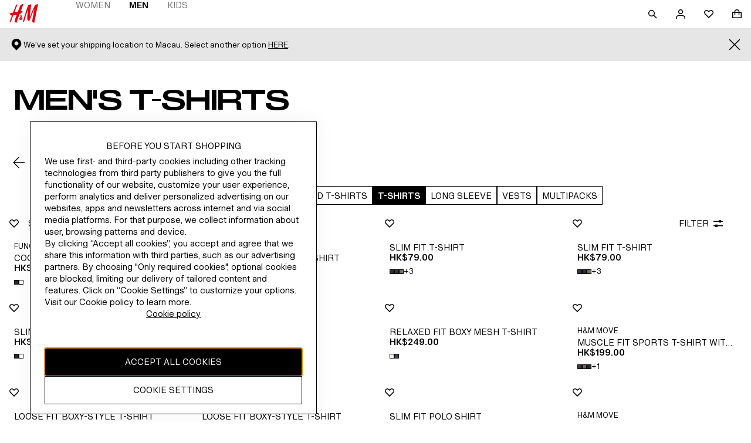

--- FILE ---
content_type: text/css; charset=UTF-8
request_url: https://www2.hm.com/northstar-product-listing/_next/static/css/159628aea6627c0f.css
body_size: 145
content:
.BAZ7.GZ9o>*+:has(*){margin-top:var(--fds-spacing-200-px)}@media screen and (min-width:768px){.BAZ7.GZ9o>*+:has(*){margin-top:var(--fds-spacing-300-px)}}.BAZ7.vemJ>*+:has(*){margin-top:var(--fds-spacing-600-px)}@media screen and (min-width:768px){.BAZ7.vemJ>*+:has(*){margin-top:var(--fds-spacing-800-px)}}.BAZ7.R3TJ>*+:has(*){margin-top:var(--fds-spacing-1200-px)}@media screen and (min-width:768px){.BAZ7.R3TJ>*+:has(*){margin-top:var(--fds-spacing-1600-px)}}.BAZ7 .__2P9l{margin-top:0}.BAZ7 .__2P9l.GZ9o{margin-top:var(--fds-spacing-200-px)}@media screen and (min-width:768px){.BAZ7 .__2P9l.GZ9o{margin-top:var(--fds-spacing-300-px)}}.BAZ7 .__2P9l.vemJ{margin-top:var(--fds-spacing-600-px)}@media screen and (min-width:768px){.BAZ7 .__2P9l.vemJ{margin-top:var(--fds-spacing-800-px)}}.BAZ7 .__2P9l.R3TJ{margin-top:var(--fds-spacing-1200-px)}@media screen and (min-width:768px){.BAZ7 .__2P9l.R3TJ{margin-top:var(--fds-spacing-1600-px)}}.Wp1S.Wp1S.Wp1S>*{width:100%}@media screen and (min-width:768px){.Wp1S.Wp1S.Wp1S>*{max-width:476px}}.tKz2{max-width:668px;margin-inline:auto}.Wnd_{margin-inline:var(--fds-spacing-200-px)}@media screen and (min-width:1024px){.Wnd_{margin-inline:var(--fds-spacing-300-px)}}.__4GyA.__4GyA.__4GyA:first-child+*{margin-top:0}

--- FILE ---
content_type: application/javascript
request_url: https://www2.hm.com/6MwX_/6rs/9W05/nm8WX8/2c/3zVEJcah5mEmpX/ND1AAQ/D0/QcJFNSfA0C
body_size: 189066
content:
(function(){if(typeof Array.prototype.entries!=='function'){Object.defineProperty(Array.prototype,'entries',{value:function(){var index=0;const array=this;return {next:function(){if(index<array.length){return {value:[index,array[index++]],done:false};}else{return {done:true};}},[Symbol.iterator]:function(){return this;}};},writable:true,configurable:true});}}());(function(){B5();function AQ9(){rh=! +[]+! +[],hK=! +[]+! +[]+! +[]+! +[],H=+ ! +[]+! +[]+! +[]+! +[]+! +[]+! +[],AG=+ ! +[]+! +[]+! +[]+! +[]+! +[]+! +[]+! +[],gM=+ ! +[],s9=+[],N=[+ ! +[]]+[+[]]-+ ! +[]-+ ! +[],S5=[+ ! +[]]+[+[]]-+ ! +[],Rg=[+ ! +[]]+[+[]]-[],vj=+ ! +[]+! +[]+! +[]+! +[]+! +[],EP=+ ! +[]+! +[]+! +[];}function B5(){NG=Object['\x63\x72\x65\x61\x74\x65']({});if(typeof window!==[]+[][[]]){F8=window;}else if(typeof global!==''+[][[]]){F8=global;}else{F8=this;}}AQ9();P79();var sl=function xk(x3,Il){var kf=xk;var bH=Wf(new Number(cP),Q7);var b3=bH;bH.set(x3);for(x3;b3+x3!=T9;x3){switch(b3+x3){case NP:{F8[Rr()[xf(mQ)](kl,ZQ,GC,UN)][Rr()[xf(GQ)](vd,rd,T,N3)](kL,Xc,Z7(qB,[Fr()[RT(s3)](vX,hT,v3,lC,l3),n7,tT()[SK(hT)].apply(null,[Rf,Cd,XB,mf]),WC(gk[s3]),Ff()[tQ(gN)](K3,fk,VB,WC({})),WC(cI),wc()[Fk(Jk)].apply(null,[WC(WC({})),qr,lN,q9]),WC(cI)]));x3-=rM;var Fc;return zp.pop(),Fc=kL[Xc],Fc;}break;case R8:{var Wr=IC(typeof F8[wc()[Fk(Lr)].call(null,UH,Xr,FH,rB)][Dp()[rL(vd)](Td,BN,lU,WC(WC(cI)))],lp(typeof Ff()[tQ(c7)],Tp([],[][[]]))?Ff()[tQ(DC)](Xr,bC,M7,Wc):Ff()[tQ(YC)](gf,gc,BX,WC(qr)))?Ff()[tQ(gf)].call(null,Gk,L7,V8,lf):Dp()[rL(gf)](SE,QN,xB,WC(qr));var WL=wd(typeof F8[wc()[Fk(Lr)](WC(WC([])),vQ,FH,rB)][Rr()[xf(sI)].call(null,Qc,qk,vP,WC(qr))],Ff()[tQ(YC)](pf,gc,BX,LE))||wd(typeof F8[lp(typeof Rr()[xf(ZE)],Tp('',[][[]]))?Rr()[xf(UT)](A3,FE,IX,sp):Rr()[xf(lN)](hT,XC,wh,WC([]))][Rr()[xf(sI)](Qc,DC,vP,WC([]))],Ff()[tQ(YC)].call(null,Zd,gc,BX,N3))?Ff()[tQ(gf)].call(null,Cp,L7,V8,Xk):Dp()[rL(gf)].call(null,SE,UH,xB,Rk);x3+=UZ;var FK=IC(F8[wc()[Fk(Lr)](Nk,UN,FH,rB)][Rr()[xf(lN)].call(null,hT,GQ,wh,TH)][Ff()[tQ(sI)](WC(cI),V7,Vd,WC(WC(cI)))][Rr()[xf(Lp)](cH,zX,BZ,WC({}))](wc()[Fk(M3)](sp,WC(WC(qr)),Pf,dE)),null)?Ff()[tQ(gf)](WC(WC({})),L7,V8,WC(WC([]))):lp(typeof Dp()[rL(XC)],Tp('',[][[]]))?Dp()[rL(vX)].call(null,RX,df,cT,pQ):Dp()[rL(gf)].call(null,SE,WC(WC(qr)),xB,mf);var JL=IC(F8[wc()[Fk(Lr)](XC,cI,FH,rB)][Rr()[xf(lN)].apply(null,[hT,s3,wh,Dr])][wd(typeof Ff()[tQ(l3)],'undefined')?Ff()[tQ(sI)](kl,V7,Vd,Kf):Ff()[tQ(DC)].apply(null,[Nk,jk,s7,br])][Rr()[xf(Lp)](cH,fX,BZ,lN)](Rl()[QL(mN)](Nf,qk,sX,jT)),null)?Ff()[tQ(gf)](WC(WC(qr)),L7,V8,WC(WC([]))):Dp()[rL(gf)].apply(null,[SE,vX,xB,IH]);var qd=[XT,vH,KC,Wr,WL,FK,JL];var Gc=qd[lp(typeof Ff()[tQ(Ap)],'undefined')?Ff()[tQ(DC)].call(null,Rf,ZQ,wH,Xr):Ff()[tQ(gc)](VN,sX,PM,br)](Rr()[xf(E3)].apply(null,[Kd,jT,tm,nC]));}break;case b0:{return zp.pop(),Nl=WQ[gQ],Nl;}break;case SG:{F8[wc()[Fk(Lr)](UH,UL,FH,Dm)][wc()[Fk(Bf)](UT,WC(WC({})),jc,nE)]=function(HC){zp.push(jL);var bl=lp(typeof Ff()[tQ(cI)],'undefined')?Ff()[tQ(DC)].call(null,Lp,XN,nl,Xk):Ff()[tQ(Lr)](GQ,Lr,T5,zH);var E7=Dp()[rL(Bf)].apply(null,[Sc,Ad,pC,IH]);var Tk=F8[wc()[Fk(gf)].apply(null,[WC(qr),cX,wX,Xj])](HC);for(var JI,nk,vE=gk[s3],QC=E7;Tk[wd(typeof Rr()[xf(GQ)],'undefined')?Rr()[xf(Lr)].apply(null,[qk,Qc,W7,pQ]):Rr()[xf(UT)](hC,GQ,Hc,WC(WC(cI)))](U7(vE,cI))||(QC=Dp()[rL(nC)](dH,dH,ZA,hL),hf(vE,qr));bl+=QC[Rr()[xf(Lr)].apply(null,[qk,Kd,W7,QN])](Nd(p3,Md(JI,Lf(sX,GL(hf(vE,qr),sX)))))){nk=Tk[Rr()[xf(gN)].apply(null,[Mc,GQ,dr,PS])](vE+=qV(gf,NG[Fr()[RT(hT)](VN,gf,G4,br,Rb)]()));if(S1(nk,jY)){throw new Qq(Dp()[rL(gc)](Sn,Lr,Tb,lf));}JI=U7(dR(JI,sX),nk);}var sD;return zp.pop(),sD=bl,sD;};x3+=Qh;}break;case sg:{x3-=wm;return zp.pop(),q6=c4[IY],q6;}break;case kP:{zp.pop();x3-=rG;}break;case p5:{var tq;x3-=hU;return zp.pop(),tq=Gc,tq;}break;case jA:{if(wd(KY,undefined)&&wd(KY,null)&&S1(KY[tT()[SK(cI)].apply(null,[N3,WC([]),Mh,qr])],gk[s3])){try{var Zs=zp.length;var YI=WC(gM);var C6=F8[I1()[nO(DC)](ER,wD,gN,Qc,Jk)](KY)[D6()[Wq(cI)](FE,V7,Fb,jc,hT,j1)](Ff()[tQ(VN)](mN,ID,dJ,Lp));if(S1(C6[tT()[SK(cI)].apply(null,[WC(WC(cI)),kl,Mh,qr])],hT)){xv=F8[lp(typeof Ff()[tQ(XY)],Tp('',[][[]]))?Ff()[tQ(DC)](Dr,tv,UL,WC(WC(cI))):Ff()[tQ(hT)](BN,Jb,RA,nC)](C6[hT],DC);}}catch(Eq){zp.splice(Lf(Zs,qr),Infinity,MR);}}x3-=mZ;}break;case BU:{var OO;return zp.pop(),OO=xv,OO;}break;case gZ:{var kL=Il[s9];var Xc=Il[gM];x3-=IZ;var n7=Il[rh];zp.push(Mw);}break;case BM:{var fS=Il[s9];var MO=Il[gM];var Tq=Il[rh];zp.push(qY);F8[lp(typeof Rr()[xf(Cp)],Tp('',[][[]]))?Rr()[xf(UT)].call(null,Nt,UN,mV,Rk):Rr()[xf(mQ)](kl,Gk,Mn,TV)][Rr()[xf(GQ)].call(null,vd,fX,Q9,Xk)](fS,MO,Z7(qB,[Fr()[RT(s3)](vX,hT,hS,rd,Xr),Tq,tT()[SK(hT)].call(null,Jb,sX,VB,mf),WC(cI),lp(typeof Ff()[tQ(gf)],Tp('',[][[]]))?Ff()[tQ(DC)].call(null,lf,d1,Hz,Gx):Ff()[tQ(gN)](zX,fk,l8,UH),WC(cI),wc()[Fk(Jk)].call(null,gf,Gx,lN,XM),WC(gk[s3])]));var r6;return zp.pop(),r6=fS[MO],r6;}break;case VK:{x3+=l9;(function(){return xk.apply(this,[Y,arguments]);}());zp.pop();}break;case Zh:{x3+=S9;var KY=Il[s9];var xv;zp.push(MR);}break;case fA:{x3+=M5;var WQ=Il[s9];var gQ=Il[gM];var C4=Il[rh];zp.push(KV);F8[Rr()[xf(mQ)](kl,nC,XS,WC(qr))][Rr()[xf(GQ)].apply(null,[vd,UH,KK,sX])](WQ,gQ,Z7(qB,[wd(typeof Fr()[RT(YC)],'undefined')?Fr()[RT(s3)](vX,hT,kD,WC(cI),UH):Fr()[RT(gf)].call(null,R1,nR,xw,VN,Lp),C4,tT()[SK(hT)].apply(null,[cI,WC(cI),v5,mf]),WC(cI),Ff()[tQ(gN)](Rf,fk,X8,Gx),WC(cI),wc()[Fk(Jk)].apply(null,[QN,WC(WC(qr)),lN,LZ]),WC(cI)]));var Nl;}break;case w:{var ss=Il[s9];zp.push(hT);x3-=fg;var JD=ss[Rr()[xf(jc)](Rx,jT,fD,YC)]||{};JD[Tx()[l6(Jk)](vx,Xs,LE)]=Tx()[l6(V7)](OV,cI,fk),delete JD[Dp()[rL(35)](20,78,610,WC(1))],ss[wd(typeof Rr()[xf(jD)],Tp('',[][[]]))?Rr()[xf(jc)](Rx,Cd,fD,p3):Rr()[xf(UT)](Ts,Bf,Fq,WC(cI))]=JD;zp.pop();}break;case BP:{var zR=Il[s9];x3-=AU;var Vz=Il[gM];zp.push(bR);if(wd(typeof F8[Rr()[xf(mQ)](kl,Bf,KD,l3)][Tx()[l6(hT)](T6,mO,ER)],wc()[Fk(gN)].call(null,Jb,gN,Wc,xY))){F8[Rr()[xf(mQ)](kl,GY,KD,Qz)][Rr()[xf(GQ)].apply(null,[vd,UT,QB,WC(WC(qr))])](F8[Rr()[xf(mQ)](kl,WC(WC([])),KD,fX)],Tx()[l6(hT)](T6,mO,Sn),Z7(qB,[Fr()[RT(s3)](vX,hT,T4,df,br),function(zO,T1){return Z7.apply(this,[KM,arguments]);},wc()[Fk(Jk)].call(null,Rf,K3,lN,QU),WC(s9),Ff()[tQ(gN)].apply(null,[p1,fk,bw,t6]),WC(WC({}))]));}}break;case AJ:{zp.push(tR);var XT=F8[lp(typeof wc()[Fk(fX)],'undefined')?wc()[Fk(qr)](Sc,sp,Fw,tb):wc()[Fk(Lr)].apply(null,[Xk,s3,FH,rB])][Ff()[tQ(Dz)].call(null,Bn,rd,HZ,p1)]||F8[Rr()[xf(lN)](hT,UN,wh,Xr)][Ff()[tQ(Dz)](Jk,rd,HZ,Zd)]?Ff()[tQ(gf)](WC(WC([])),L7,V8,WC({})):Dp()[rL(gf)].call(null,SE,qk,xB,E3);var vH=IC(F8[wc()[Fk(Lr)](Gx,hT,FH,rB)][Rr()[xf(lN)](hT,Bf,wh,Bn)][Ff()[tQ(sI)].call(null,WC(WC({})),V7,Vd,GD)][Rr()[xf(Lp)].apply(null,[cH,Rf,BZ,WC(cI)])](lp(typeof Dp()[rL(Cx)],Tp('',[][[]]))?Dp()[rL(vX)].call(null,A1,K3,An,qk):Dp()[rL(vd)].apply(null,[Td,Ap,lU,p1])),null)?Ff()[tQ(gf)].call(null,vd,L7,V8,sX):Dp()[rL(gf)](SE,s3,xB,WC(qr));x3-=ph;var KC=IC(typeof F8[Dp()[rL(zX)].call(null,GD,WC({}),mj,IH)][Dp()[rL(vd)](Td,t6,lU,WC({}))],Ff()[tQ(YC)](WC(WC(qr)),gc,BX,WC(WC(cI))))&&F8[Dp()[rL(zX)].call(null,GD,X1,mj,Xr)][Dp()[rL(vd)](Td,GD,lU,WC(qr))]?Ff()[tQ(gf)](gN,L7,V8,UN):Dp()[rL(gf)](SE,l3,xB,dH);}break;case xU:{x3-=hU;return parseInt(...Il);}break;case bh:{var Is=Il[s9];zp.push(Jt);var jq=Is[Rr()[xf(jc)](Rx,WC(cI),T5,WC(cI))]||{};jq[Tx()[l6(Jk)].call(null,DA,Xs,FE)]=Tx()[l6(V7)].call(null,t5,cI,S6),delete jq[Dp()[rL(35)](20,96,1125,WC(0))],Is[Rr()[xf(jc)].apply(null,[Rx,Ad,T5,df])]=jq;x3+=jG;zp.pop();}break;case CP:{var Cs=Il[s9];zp.push(Lq);var vY=Z7(qB,[wd(typeof D6()[Wq(t6)],Tp([],[][[]]))?D6()[Wq(DC)](Nk,t6,ms,Rb,vX,rs):D6()[Wq(lN)](BN,Pb,p3,ER,Yt,kV),Cs[cI]]);x3+=VA;p4(qr,Cs)&&(vY[Ff()[tQ(p1)].call(null,UL,X1,Wj,lN)]=Cs[qr]),p4(s3,Cs)&&(vY[Ff()[tQ(UN)](cI,GQ,Bw,TH)]=Cs[gk[fk]],vY[wc()[Fk(Rk)].apply(null,[vQ,Pb,TH,bD])]=Cs[gf]),this[Rn()[Ps(s3)](rs,WC([]),DC,gN,IH,qx)][tT()[SK(gf)].call(null,WC(cI),FE,n1,FH)](vY);zp.pop();}break;case zM:{var st=Il[s9];zp.push(UL);x3+=OA;var IV=st[lp(typeof Rr()[xf(TH)],Tp([],[][[]]))?Rr()[xf(UT)](Yq,s3,kO,cX):Rr()[xf(jc)](Rx,l3,XD,gY)]||{};IV[Tx()[l6(Jk)](Mt,Xs,WC(WC([])))]=Tx()[l6(V7)](A,cI,Rf),delete IV[Dp()[rL(35)](20,88,699,39)],st[Rr()[xf(jc)](Rx,Xk,XD,kl)]=IV;zp.pop();}break;case Lm:{x3-=YU;zp.push(s6);var Ez;return Ez=[F8[Dp()[rL(zX)].apply(null,[GD,LE,L8,WC(qr)])][Dp()[rL(d1)].apply(null,[hL,GY,EB,vQ])]?F8[Dp()[rL(zX)](GD,TH,L8,br)][Dp()[rL(d1)].apply(null,[hL,vX,EB,zH])]:tT()[SK(Mz)](gf,gY,MZ,t6),F8[Dp()[rL(zX)].call(null,GD,br,L8,cI)][Rr()[xf(vQ)](L7,gY,LM,Lr)]?F8[lp(typeof Dp()[rL(Kd)],'undefined')?Dp()[rL(vX)](kO,WC([]),P6,V7):Dp()[rL(zX)].call(null,GD,qk,L8,vQ)][Rr()[xf(vQ)].call(null,L7,WC(qr),LM,ZQ)]:tT()[SK(Mz)](WC([]),Cp,MZ,t6),F8[Dp()[rL(zX)](GD,WC(WC({})),L8,gN)][tT()[SK(TO)].call(null,Cx,WC(WC(qr)),zB,V7)]?F8[Dp()[rL(zX)].call(null,GD,Qz,L8,qk)][tT()[SK(TO)](WC(cI),LE,zB,V7)]:tT()[SK(Mz)](QN,UH,MZ,t6),IC(typeof F8[Dp()[rL(zX)](GD,vQ,L8,WC(WC(cI)))][Tx()[l6(Dr)].call(null,Z8,ID,Gk)],wd(typeof Ff()[tQ(df)],Tp([],[][[]]))?Ff()[tQ(YC)].apply(null,[rd,gc,tM,Rx]):Ff()[tQ(DC)](qr,VD,Vx,Rk))?F8[Dp()[rL(zX)](GD,WC({}),L8,fk)][Tx()[l6(Dr)](Z8,ID,gf)][tT()[SK(cI)].call(null,E3,Dr,SB,qr)]:ND(qr)],zp.pop(),Ez;}break;case lj:{x3-=E5;var Qq=function(qq){return Z7.apply(this,[cG,arguments]);};zp.push(bb);if(lp(typeof F8[wc()[Fk(Bf)].apply(null,[Dr,p1,jc,nE])],wc()[Fk(gN)](lf,TV,Wc,w6))){var b1;return zp.pop(),b1=WC([]),b1;}Qq[Tx()[l6(s3)](Lt,QS,vd)]=new (F8[wd(typeof wc()[Fk(nC)],Tp('',[][[]]))?wc()[Fk(nC)](WC([]),vQ,L7,Y1):wc()[Fk(qr)].call(null,VN,Qc,jk,OD)])();Qq[Tx()[l6(s3)](Lt,QS,Gx)][Dp()[rL(gN)](lf,jT,OI,UL)]=Dp()[rL(Jk)](WD,WC(cI),XV,TH);}break;case x5:{var sv=Il[s9];zp.push(OI);x3-=YM;var Z4=Z7(qB,[D6()[Wq(DC)].apply(null,[Rf,qr,ms,GD,vX,HO]),sv[cI]]);p4(qr,sv)&&(Z4[Ff()[tQ(p1)](pf,X1,E6,WC(qr))]=sv[gk[qr]]),p4(s3,sv)&&(Z4[Ff()[tQ(UN)].apply(null,[Sn,GQ,SI,WC(WC([]))])]=sv[s3],Z4[lp(typeof wc()[Fk(Qz)],Tp([],[][[]]))?wc()[Fk(qr)](Sn,Cx,Lw,Nq):wc()[Fk(Rk)].apply(null,[Qc,XC,TH,JV])]=sv[gf]),this[Rn()[Ps(s3)].apply(null,[HO,WC([]),DC,UH,WC([]),qx])][wd(typeof tT()[SK(GQ)],'undefined')?tT()[SK(gf)].call(null,sX,Lp,B1,FH):tT()[SK(Ad)](ER,Cx,NS,Aw)](Z4);zp.pop();}break;case MJ:{var O1=Il[s9];x3-=p5;zp.push(DY);var UO=O1[Rr()[xf(jc)](Rx,nC,x8,WC({}))]||{};UO[Tx()[l6(Jk)].apply(null,[N9,Xs,BN])]=Tx()[l6(V7)](MK,cI,VN),delete UO[Dp()[rL(35)](20,78,772,66)],O1[Rr()[xf(jc)].call(null,Rx,Sn,x8,X1)]=UO;zp.pop();}break;case GA:{var LO=Il[s9];x3-=cJ;zp.push(rd);var Nv=Z7(qB,[D6()[Wq(DC)](df,IH,ms,t6,vX,bO),LO[cI]]);p4(qr,LO)&&(Nv[wd(typeof Ff()[tQ(jD)],Tp([],[][[]]))?Ff()[tQ(p1)](FE,X1,hS,Kd):Ff()[tQ(DC)](WC(cI),XC,Uv,Xk)]=LO[qr]),p4(s3,LO)&&(Nv[wd(typeof Ff()[tQ(YC)],Tp('',[][[]]))?Ff()[tQ(UN)](Cd,GQ,vz,FE):Ff()[tQ(DC)](gY,Xn,q4,Bn)]=LO[s3],Nv[wc()[Fk(Rk)](kl,p3,TH,Lw)]=LO[gf]),this[Rn()[Ps(s3)](bO,WC(WC(qr)),DC,GD,gf,qx)][tT()[SK(gf)](BN,Qc,ws,FH)](Nv);zp.pop();}break;case PA:{var cO=Il[s9];zp.push(BD);var M6=Z7(qB,[lp(typeof D6()[Wq(UT)],'undefined')?D6()[Wq(lN)].apply(null,[Qc,jc,FY,gY,sI,Jv]):D6()[Wq(DC)](Xr,TH,ms,lf,vX,C),cO[cI]]);x3-=cP;p4(qr,cO)&&(M6[wd(typeof Ff()[tQ(jD)],'undefined')?Ff()[tQ(p1)](UL,X1,DP,WC(WC(qr))):Ff()[tQ(DC)].call(null,cI,Zz,ls,Rf)]=cO[qr]),p4(s3,cO)&&(M6[Ff()[tQ(UN)].apply(null,[Lr,GQ,W8,cI])]=cO[s3],M6[lp(typeof wc()[Fk(mQ)],Tp('',[][[]]))?wc()[Fk(qr)](V7,Cp,FY,zV):wc()[Fk(Rk)].apply(null,[p3,Qz,TH,pU])]=cO[gf]),this[Rn()[Ps(s3)].call(null,C,Xr,DC,Ap,Kd,qx)][wd(typeof tT()[SK(jD)],'undefined')?tT()[SK(gf)](Sn,Lr,VB,FH):tT()[SK(Ad)](AO,df,Et,zt)](M6);zp.pop();}break;case AP:{var c4=Il[s9];var IY=Il[gM];x3+=m5;var Ln=Il[rh];zp.push(Rf);F8[Rr()[xf(mQ)](kl,WC({}),rn,WC(WC([])))][Rr()[xf(GQ)](vd,lN,Dn,UL)](c4,IY,Z7(qB,[Fr()[RT(s3)](vX,hT,v4,PS,Rk),Ln,tT()[SK(hT)].apply(null,[BN,p3,Bx,mf]),WC(cI),wd(typeof Ff()[tQ(ER)],'undefined')?Ff()[tQ(gN)].call(null,WC(qr),fk,b6,LE):Ff()[tQ(DC)].apply(null,[Kf,MY,jL,WC(WC(qr))]),WC(cI),wc()[Fk(Jk)](vX,XC,lN,Nm),WC(cI)]));var q6;}break;case N5:{return String(...Il);}break;}}};var PY=function(){nn=["O\'uL\b+D","L$","<O","KU","A","A]\x002/BE7\x00;+*0].H^\x00\fI","ME1z=PCu-\x3f3<B","E\x07^:","9-","yC(W+","m","Z\\\x00Ai3]DP-\fB8%a5<+_<HO","EU","\\03>:<F\"XO",".6V]6>N\nB>","%\b","yk%Z^\b\\KL!\x3fB[","[4;8R\'^N","6.","RWF\tf<\x3f\v\f8S RD$A<MS\t-\r\f","6","6\nOL>VT","\fL,M","\rHV>","!\vE]>J_","\n!\x00\tOLY\x3fWW<\t6","zJ","GM","tgML\bs",";-U",""," \x07C_/","\n31\n<BMO",";^\\","^z/-XvAA/AQ7_$TQXZzKw0\x07zmNkk\v[Q\te]/6","cU","XO\b#\v\fbY\x00","7*`9R\\\x00\\\vGH*","9","","4O[#L\x3f,>\r:B\"K^","DU+\t0","M\t","DG","}=\n6QlL\x00\bU:L]\n\x07K\x00\b#M\f!\nz=yU%XE]KL0\vHKT\"BP6\x3f-\ry_>OY\b\\GE]0\n\x07t#MZ\'48w","Z$FB","CN>o\\<64U\x3fIC L+GS7","9S_&\x00:-","kVO\tV;","\r","#d{0\x3f\fd#x.0`iy54o\bpz\'%\x00B]\"JZ9\b40(B8O_A&RLvQVCBs\bD\f","6=U3tL","V1FF0\v\rH",">UA","OS\bv0\x07H\\\b/Q","3TL",":","\x07D<#*V|\rb*y$8\x3fy%zk#xKb<##`[;\vS*pV;\bK2RxXm  U*q{\'48P`\bI\x00\b*`\f$\x07(#jqh;So*LkI g~I\bP\ni\x07Nq\n~m  k.J1b\r5+\va)V#9l<*Qi 1Rib8##tIH&V\rVP\x3fgrrM  xib< g{ \"u*aa$= a~Xm  s*}e(#lO59!b*\\`48\x3fT\f~)s/JNo#2Mz5;\fA[X$\x3fq\vm  s0yO(Mgy5/g\x07F\f$3\x3flfzo#xJt#%cy58e `&8\bqzk#xKL#!My5\v)V\"8(,jxiE\x07|/ib7>\x003_\r5;\vb*d\x07!\x3fSy\n] \"RiO<q gs-H\"K\bZ\x00(TkJ0|i{<,)3g{-.MDH>$2O7fyH*0xKM=#y5;Q\bp4-j}HQ\bxir<#/s5;\x00:g\x00$u8\x3fsn\r`iH343g5;\x00h$g\x00$8\x3fj{K|  `iO/%43g}6\v`>Z3\'qZ  s\fyO(Mgy7#.g)p\f$4\tlfzo#xJu+##w5;\x00L\n]\x00$\'q ~70xjD<\x0716dn5;d*p\f\t+r\nbk \n\f~r<4##lw;*!a*p4nk#x9qw3.8&JT..L\ng9;m-~y]9s%e{+vS`\f/\x00&X>$2OfzZ  s1{M<)3g!IZ\nf`\vq;qzM$)xcr<\x076&M5;Y\tv9\x00\x07J~k 2RjM4\x00tN\rb)v\b\nrqbk#Rwoq{7t4*h52\vb `\"l, QDJ0|ip#tY;\vS*p1>4)R&] 0xWJ!)3g{=:u*r>$2(S\nzZ  skyE##cH5;\x00a$g\x00$\x3faW] \"RiN\x07I3cy5)!b*Z>\f\x3fq\ny] \"RiNL g~I\bP\ni\x07Nq\n~Z  s6|u($#gH5;\x00l8\x00\x00$9\x3fq\nqG.7lcr<\x07\x004s5;P1f`\v>rqPk \f`jlo##g|\b*p!3)q\nqC52RiN$qdO59!b*Z`)8\x3fSmP\x00)\rr<#4P5;\vg`\f$\v;)q\nq`,\"RiH3 g=V1\x07\n<8;)q\nqG.{tiAD##gy5\r\b*p!<3)q\nqC52RiN$qdO59!b*Z`)8\x3fSmP\x00)\rr<#4P5;\vgi$93)q\nqG.zp}T<##hn#!b*\\\fP82rq\nziRN\rib3w5;\x00[\n]\x00$\'q%q^70xjD<\x07Rln5;d*pQ\t3+r\nbk \fk~r< g{ .\"u*p\"4ank# `iM;43g}6\v`:e3/q\nq0\rljb$#\tW\"+\vf)V&\x3fq\njm  s.fu( gy\x3f+\v`\bf%3\'qyiZxcr<\r8%R-{O\t_\"O3S&mB&oJd+085\b*`\'\x3fS&\n| )xKbD3 :g|.C}F `&9o4q\bPk#$\b7Ld##li\'\"~b\bp,iiE#xqD>b\r5+\va `&\x3fqzi*0xrf;#*gz;:T,]>,iiE#xKN;18%L*`$\x00l\x3f{zo56oIb$ 5|KHsZ\rVP\x3f\"Pk \n\tk~r\x3f3!:gy\x3f+\vf\x3ffU;\'ruRktis##`O5\vb\bpr\nB&^ib33\x00QB5*!a*p\x00\x3fS{q` {(kM<)3gq=\fZ\b/81*lqzi*0xK7#*gz19!b*_=.\x00&q%Sa70}tib<-1My5`DV$\b{zi\f\tia/*8:t~=W1f`U9o4lf\f}D5\f+r{I;$ky5;\ve\'(\x3fq#p*0x|f;#2y5; `&\x3f\frq\nzlh/ib7=\x003y0\fv=w/\v3(\fbe5QkND;#7gy5;Y\bp-8n)q\nqR07l\x07D< \x00H5;\x00m$r>$2,=k  aj`#\flL6\vk2\\\x00\t(\nch8\'tib<\fgZ\x3f+\v`:e3q&_a x/ib\'*lH,*`\'\x3fc!W] \"RjO3tJM.U!a*p4c%zk*0x}/=5V_+b*Ub\x00\x3ffq| \"RiO/\x07#gH5;\x00:W>\';)q\nqh.\r/ib7-4sy\x3f+\v`:e9q&SiJ0|ip#\tW\"+\bT)X>$4G6r,zm&o*r/+cu+\vb*p4.\v(\'qzZ  sImI4##lh<b<a$$S\nzm  s,{(#H5;\x00P8F,P\x3fsan# `iM\n43g}6\v`\nZ%3/q\nq~2\rljb$#hL\"+\vf)V\'\b\t+r\nbk \rc0~r<4##lh9!b*\\-)<8;)q\nq57lcr<\x076\tUH5;\x00l8F\f$25R&_\x00)\rcr<\x07\x00\'P_d*p%;8 ayA;4oND9q#3gy\x3f+\v`\nZ%3q%Sd {(kM<)3gq=\fZ\b/81*lqzi*0xIH\r\x07)3g{ \x3fS*p\t66#{zi4QI\ti`#\f`z\x3f+\v`\nZ%\v\x3fU\n] )xKb<4##NO-\"\x00Y1d9>q\nq] SZ/ib751\v`b\x3f+\v`>d3q \v*0xyw+)3g{8F `&\x3fO.qza x/ib3;:lB./&Va>\'4.ry]*0xzu()3g{ 9d*p\x00\bK7T\fS 2Riv(4##ll)!b*].\x00n.q\bPk#$\b7Ld##hP-\b*a>\'6>{zi7\fQ\ti`#\tt\x3f+\v`=\\=\x3fS\nzZ  Q(q{7>87JM*!a*pr\nB&^ib3,;\fh5*!a*pN\fq%}[R\bRiM;543dZ\x3f+\v`\tt&)Jq\nZ~#xcr<\x07\x07%Nn59!b*Z.\x3fTyW_;&\x00ljD<;PI~a)V-9l,1S%iR\rM<)3g!IZ\nf`\vq;qPk \f]Kb<4##|l2\x00S\t\\3P\x3f\"Pk \fVn~r\x3f3##y5>u=`4(~bk#\fA3JNt*z\x3f+\v`8\x00\x00(/\x3fq\nP0hib7p0Ssy\x3f+\v`\x3fZ&\"$*jD&Qtip#\tRn;\vS*p\'r&uE89sLkII3cy5\"\vb\bp%syBw3{tHtI3cy5\vS*pQ\bn+{zi5\nJ/ib7p0Qz\x3f+\v`v\x3f\x00\x3fU\fS| \'J/ib7\b46o{[\vb(z24!Q\"Pk Q0J#l{\"+\bADV$\bF)q\na\x006\f4J##JM-\"S1U8l2-e<zk  v97\x00 g{=.u*p\f$\b+)q\nqy0\rl1;3gy7#K*p/9\b;q\n|rYx/ib73Pk=;\vf*p\'\'q%q|70z.","]:31","Yu==","()5",";3\v<-","P7\vIV\'%Q\nV0","I*~F \r","T[","X","BS<\x004+S5Y,S^L\\1[L","","Y\nFB<\n4","C >{%_%\tF1\'QyJm\va\\DQA","!","N","\x3fY.WN","Oh>L;Y:5<*D","KK:[P","4\rBMV\t","CL\x008`D;","W9AQ","IB5+QB","C","%Z\\\bX+GQ","_","on2lPFh&bNg\\icG#(>[r*Ed$[\\","\x07UH9F","6W\'^\n5\x00U4\bs1\vH\".F\x07\x004;+U9","9Z","-7:X","^X3bp5!uQ","A]-","EW#F","\x3f+\rCY","\x3f]#","K)FB","I>ZP\rGL","x!<R!{"," \x07O[7/NC,","6\ry^$O\n\x00AO>DJd\x07\fSUT\f+OTu\n<\n \x40.zT6[P+\f,GU","X.","-1_(P]\x00\\NLd&\vT]%Q","8].",".N4T;","o_X\b\\-wF\v%GL",":[&),Goz\rWWi","P-","U\x07\f#PS<\t3+\x07:X*UM","[Z0\n\x07UQ\x07):FR=-;,","8MW)!\x07K]\x00\b3kP1\x00(+q>OEJ+","fG\v","<\x3f--_9XL3\\7B\fILT$S\x3f\x009+","%B\x3fY\'\n.+<f*W","B0\v>8S$U","Y[","L\t,\x07","]4","\v","XL*\x07Tl\r\n/","#WY","I[#L","X","\'\x07GL(/PE\f=15d\"VOM","R\'*+","CJ:FP6=GLXp","zN\\i\x40+\x00R","OV>"," V=Mb<\t&\x07R]","o","f\x00DB05RQ*8LA!","K","\\=LQ2\x07","\t","I\fX\'T \nCL}S","GBf_","4",";ZX","\t!","n\n\";\f0F.IuN-IS\r!","-]Y","%\\)A\x40\t\rOW\x3f<FE","c","a!Kg",";3,\\*OO\'1","fPY\v","G\x00m0]\x40\r\vHL\x07","+O\x07b0\t\x3f1,]","\\O.N1xQ4\x07RA09\x40X%5-","","#n.L","C|Xd$,^(OC+\x00QT\x3f\x07RMjWV34<\n0_%\\\x40/MLd1KZlIB,\b80{\rvOSV9\bp)\x00\rJ/Q\nE:e9\v7S\x3fREIMvSQ0H\x00:FWu\'e,^(OC+X!TVTlIW \v9+6^iI:GE]DW\\lWER:\v)+\f,S\x3fTX\\\\\fQN+D\x00LUGwp\\7\n6q+_\x3fT^\\`\nP)\x00\rJN3S^3E.\"R-9W\x07W<\\J*BX\x3fP&(6-pI\x07W<\\J*JK]J\x3fQ0a)+.QMWbgA!\bH>LH%\x00v0C7#ZY.WZL\r!_GAT6t;\x3fY%^zI:ZW8SV#L!I(spK\x3f`X<\\\\q^B1\x07\nYIX,VR!\f51\\d\r\x3fBZ_{Z&\rk\r(L\x07\v.v*C8\"OO\x00M0Z_f\"\"OL\b+WCwI9bwQ8BD(M:ZB\t+Z4:+P_6,.:\f8D$I\bM\r>WOV.+DMw%+\nD9RD5X8\n1\fRQjECEyv:W\"B.O_JI\'LB]$F;C:\x3f-\n \x3fXMO>DV~\x07NCV/Q\nS9\x00`~NuS$UL\bL-IA!XC\b#W\nS9\x00`~N$gOq<D+ZZ\"J[VXc^\bP!2w\npK-LZ+ALlNTS1QE 4\nBO_*F\x40\t-\r\fK\\fQGTy\vs$\b8BkTG-S+\rRAjJB!4<6VkM[OsI2&\b\x07ELZ8F\nE0M5q+_\x3fT^\\vV\x40*\x07R\\6_0l|^(:\n,B%CI\x00}wJ2\r\tCX<B\x07D0_w\nuUgNH>UE\b*OWZ\"\v\'I\x3fv-B2\x40XL-FX\t=\x078N\n]wI;-cDeXK\r\r-FT9GLbWBJ\'\x00.*\f7K\x3fBZ[+\x40Q3\x40NGJ\x40>^L0K--)\r8\x00\\\x00/X\x00H[\x00%MKG}L!\",^(OC&\x00\n9H[\x00%MKU}L!\"\b8Bk\\9\x00DQ1NJ\x40M>J_}L!--E9U\n\tP,U\nTTGAT6t8-`9T^\x40/Mlh_KRbNC}>\x07vWp\v<\f\x40bF[+LGTR=sCr8C.pMKA[bL\r\r6\rIL\r\n/%5+-I;^.S:KWS\'\x07GLR-\nPW \v9+6^k~HB\nM<\x40\n\x008LyG(:\n,B%wO\x07V-mB,JJ\x40M>J_}s$qDgII\x07L1KW+\fJR\b/WC;E.7*RDR:\x00QQ0K\tSc^\rD;.673XM$NV\'\vIVTbJGPyv<W\"F*I\n\r\\QwZxN\nY]A#EC!\r(0\t{vFO\x40/M\n2^IdBVyg9P/Q\'NOZ\\+]QdD\x00 F\bEwXg+V*mEOX3D\vh\x40=yY#WIj\x00t-*_\'MOI\x00wB\n%\v\x00/MC34<\n0_%^HWw\nM<\x40\nLXf\x40BL|Ir9\v7S\x3fREIMvSMUf\nTWXfWGDys\"Wp\n.XV3^FU7KLRPb\v\rD;.67\x3fQ\x07OO>DVyNSS7\nG34<\n0_%^HK:\\V*B\f\x008Lyv*R:63B#KPYZ+!\r3,R{o\"U\\\n\\}X\v%C$\x40X:\vr+R+0]_M6GM]+JK]J\x3fQ;\x00-q-NDP0F\vh\rK]V\\fQGTy\ns\"WpM9^^WI{LRPbLG^|_5wW$MbFLZ+ALd.JRV/\nG4z1C{C>HZ]:Lp\t%>V_u/1-Y$UMPvSJl\x40\x07^]>JVwXgbpD#IEAW:_86\rTV=/MC45-^0CkZFX;Q1\f\fOVXcW}G90)\\.OOCbMT\x3f\v\x008LhXg0W-X9T]A\b-MW\b6\fPY/^<zoR=_%^\x40QD\"NLl\x07LK]\x00%GV^y\x00t>\f>\r\"\x00HO>Zy\x07LB]-BTn\f<wpK=ZXA\x00\x00BQ!KYO^\\cXW}gbC)(TD\bW*M!TVT7^W}G4:-vOT:\\K K\x07\bK>\n\x3f1\ndUeZXZ\\3[F]-JL\b%TI\fhX\x3fq<D#TNHP9\x001CV.pP\'xbCd^bOBNF_\'\rVT/GI0K;-bUe_CX+KK8<\x07VL$\v4=v<\\8^\bM*ZM_y__C>KUsC\x3fq;B>K^ICK:\\V*\x40NC\b-\nP_hG\x3f\':E\x3fRDC)IQ]\'_\nLX\bfFB\n<r}6B&ZFC\\bK\r\t=\x07CbMVT{51f(TG\r\\+MG_~\x40SK$GU\f\f\x3f3{(KbST\'\r\fRQ/T!(1/Q\'NO[>ZDQ \r\fCT.LT(x++_<\\\\Zq\\Z\r!DDVIX)LA9\x00.:{.GQ0L_0\nIOVV/\r\nC2X9q+WbFW\x07L1KW+\fBy\x00V8\nG4z:C+&^^\t]sF\tj\vCJ%Q0T\b^39V/_\"_\nQ\\bF\n!TVT\bdG]0;+d^>WFMCM7ZL\nf__]R\\>\rE0;++9^^Wy\vj\x07RPwT!(1\\uBeZX\\O0AG]tN=LX\bcIE=5(\\d\rvI\fM7GGT8\x40T]\x008MIhX\x3fyXqBeVO\tV;\t,\rQX\bdBVh\v\x3f(^\rI;^oV-\x00),\x07BOL\b+WCu5:\ry^$O\nV)AGdB_aL8\x00.7=bZO>Zy\nJH\x00T#WC45-R+*IMHZP9\x00\t,\rQIGwLEE,\x3fv\f<D>IDA2MW+_L\b%TI\'K;-d_eZXMKqLF!R]I\x3fO\x07%^,>\fyYvT\x00^dZF\t1\fQKdG_0Zr-%-9^Y\rMIN_\v\bN\x3fFGC{\v\x3f\'\ndDeUOu0K_6\x07SJXkVC{\b\x3f+6TmOT:\\K _\x40H]\fh4=b\b6Y/HMKqLF!R]I\x3fO\x07%L`6DqBeVO\tV;\t,\rQX\bdBVh\v\x3f(^\rI;^oV-\x000\x07GL\bjQB \t.*%T^A\x00WGA!X\bdG]0;+d^>WFM\"NV\'\vIVT5bWBJ#(\fdK\x3fIS-Ze\\xMYjWM}t<-S#wE\\M~ThPBOVTlCC{315\\2wE\\M~Q6L\x40L\bL\b\f!>iWuD#RYOK&mM\t6\v\x07U9KCC|<*:D\"TDA2+X\v%BT\x00T)LA9\x00.67L7\x40WZ+QSy\x40\fIJ&GU0\t\x3f+yBeZXMMqKL4\x07RQwQW \v9+6^kQHB+\x40Jj_}8JBh>!+\f |$XCV0\\\x00N\b^\bB\bY}*v+0Cb^\t\bJqZF!J\x07\b]\x07,VR!\f51^\x3fQ\b\x07+X\v%BT\x00!\x3f~PX3M(v\f<D>IDA<IOlKQRhE_630{\rvOSV9\bWS*\x07R>V_ua6q\"Hd\x00/+O*N]<B0XwnR7\r-NDP0FlK\x40WRq\b\x40Tit37W\x3fSH\b_wG\r%LXc\nT!(1^+=ZF+sF hLBWwZ\'^(:\n,B%XOX3]F\x402\r\vBDV8\r^;\x00g~NuB6\x00XL-Fj\f\x07^LI7^T!(17U3O D9]M0\v\rH5RcXT!(1/Q\'NO[V6LMh\rH]N[z^C0/-yIeKXV+QSyNOVh\x40_&(*-_9X3]FG NIV-VP7\t\x3fe_iMbCI}KL7S[\x008GJ#6*cIgXE\x07P8]Q&\x07D\x07c1\f)/8IZG\\_wLh\x40%CV\b+WC4<\n0_%M6[d*\x07GL\b\fVR!\f51C\x3fE%X^\bWw\\\n2JIX,VR!\f51\\d\r\x3fBZ_\\[0LIV\x078V\bE:a--E9U\v\x40y\x00Q\x40y_ZDV=/MC45-8,^(OCbU6LOK+Z%P8\x00&#\fw^*VOHHDsM\r%\t^)W^;M.v+U\x3fNXAv=BF0LCL$\b%WE,\x3ff)QO,MW-6\rIL\r\n/l\r!I>vDqDeduV+G|\"yN\x40\x00V&Iv0\v\x3f--_9}_M6GM_mKNR\b%WE,\x3fb1;Z.X^OK:IWl\x00K\nL\tV/\r\nF\'*b,^(OC+X!TV%BP<`+$ROK0\\L\t=\x07R2\rC:5+\x07)UgXI\x07L1KW+\fJC>V_u26\r$bOO J&F\x4040\x07GL\bw[GT{)&:\r-NDP0F\v\thNHV#\nG:\f>Nd\rvR\fGIPbxQ)\vCO\f+QKPh\v\x3f(^!8^M1LTh\vKJ\x3fQ0K3,9<^.IKK]M0\v\rHSuBQP{\v\x3f\'\nqeOBwNV\'\vIV\\cXT!(1^-/TD^Mq^B1\x07XG2WC(Ls\"R)\x07I[sD_\x07\fCJ%QIyr=R,c]_M6GMUmCL\b$Y<\'vWuVcYCV\f\\Q*\x40\n$\x40X:\vrv+U\x3fNXCb0JI\'Ba]8B^\'8x\"Wp.AJbNV\'\vIV\\cXP\'E(b1;Z.X^IsM&YIJ\\\f+QK_u\f4\fpUeK_\t1!TVTdQG0):Vp-NDP0F\tlK\x40WRqFE]0\v=+b0MKAWbM\r\r+JbMKX;E(v\f<D>IDA)IO\b!_\f\nLZ%M\ftTv++U\x3fNXAMqLL!_C\x00\x077#6**\r\x40OK0\\L\t=\x07C$PC .0\fcZgIOMeNV\'\vIV\\cXW}26\rw\x409^\\\\Q+\x40Jj\f\x07^LIJfWX&K):-\r\x3fSCOf,MM\ty\rO\\TJfWX&K>0<\rj\n\tP,G(\x07GLG$V\x07]y26\rw].OB}FF0\x40NRP\tdBVh56y\x00gOB\b+ZZ8*O]\x07T,Lt42w-pjO\x07Kw^BdBOVT\"JwxbCdBeXB\x00x+\x00TbD\r\b[&\vY<v-WjRY/\x00wwQS7\vE]\\Kc\nM}26\rB\\\b]\n\x00hIHN\x3fM\bE<\n4wW\"D#RYOV1M\\tYGJTwWX&K.-\x07^\x3fICbou\r+J]\x00%MPX3Mx++_<\\\\Mq\\Z\r!KNJ\rjWEP\'a--E9U\n\tP,Q\v%\n\\\t:BR= \"<)D\"TD[\x07L1KW+\fJR,\vY<t;7UbOBN\\\v%BT\x00#PPW \v9+6^k^MWvSQ0HT>ZThG.7\f6GiKO\x00K8WQ6L\fC\x40\x00G/sM(q<D#TN\\CW:PW_hLGJG<LUuUss_x^6]EIO>Zy\nOKZ8Z._!3:\rw\\.UM\tnMCyRY\vS1U\nCu\fg+0CeOX$W+ZJ79\f{G#\r\b^86:\n0_%\x00C\x07I-GL\tf__QZ8Z\'^6L(:\n,B%OIC\\1LT\vQZ8Z\'^6Yg+0CeKX$^Bd_I&OCXyG9>\n:X\x07TICH<LS\'JVhE_4\t6&26Si\b\x07*m\v\x40\x00#PEA\'\x00,cwS*OI\t-V<Q0HR#\r\bP!2:j\vZ\b_w\\K7LT]F#\r\rX;63\x07_(XL-Fl\vL\x40Q&O}:s\"5C.C\x07ILvSJl\nOKZ\n8F\r<K9>\n:X\x07TIH\\+]Qd\x07JO>\x40}:v~NpM.WYP9\x00m\nTWZ$F(0\fq\x3fISAM>\\F!\fO\"LEu;+1$I\n\x07\bW>DOfKYO^\\\"J%\x3f)B0-RD\x00\rU&dLm\x07RMjFCX{315\\2wEHD\"U^Q%\x00SH\x00\x40,VR!\f51V-9Q\x07Kw^Bd\x07_RP\tdWH\v.-<CeWOM7F!\\_YW/\nG4z1C-X\"H\x40FW-\x07}])A#EC_{(&26Sw^\t\bJqXQ2DDI&OC_yG<68\\\'Bfv\t,\v\bH<3\f4>5I\x07TIHO>Zy\fYDJ!^XsCr}+U*P\b\\\\+T__\'\r\fRQ/V\fhsyX0\x3fIS-ZcQ[b^QZ#M\n]90cRU3\v%BGE#\r\b^86:\n0_%QZK:\\V*B\bL\r\n/4K;-dBgRIQ6[\r!\nI\\IX$FEwI.7*%^R\\PqNJ%_tfSB\v!\r3,P:_&KF\\wI\n\x00h\rKH>FQW \v9+6^cOHB6N\v_0\nIOVGw!*:W-X9T]A>ZDF6\x07SJX(QP>GgbC-\x3fBZE}KL0\v\fS]VGw!*:A-X\"HA+WS%>V_wXgb\nwD2KO^IM7APS6J\x00#PEP\'g+P8B,^\t\bJqEF\t,\r>V_wI.7*%^R\\:FG_mX\x40HW+OI\fhX.q\n \x40.\fGw\\K7L\fC\x40\x00G8\nGA(I<60C#LZ+ALlK]^\bbU\nCug+0CeOX$W+ZJ7LCV\"Z\n\'[goEt9Q\x00KM\t,\v\bLMC<\x00)\f\v\"]O_6FB(.I[IGwWBC0/-yD#RYOV2XO0\x07JC\'S\x07T!\f51R<*]^u0K\nQJ\x07\x077\bP!2e,^(OC+X+JPYZ8Y<t+\f u%OX\bJqDF#\n\v\tO\bt[\nxH(v/Q9O\\Q6[\r\t6\'HL/P0C\b^39V<\x3fIS-Zb\tmGJTwFER:\b*3-Y$U\b\x07}\\K+\x40IdWA0L!)+$DO\x00K8pU!KT]\x008MK^(.7\f6GkUOA|-ZLl\x40\vJT+OKR497^8D\x3f^GvU!\x07AY\x00J]1_<*:D\"TDI-FT\x3f\x07RMjWX&K>:<W*OO\\P+MQ0\rv\\cT&6+08].XM\\\'\\o\'X\x07[V/[hXg+0CeVO\tV;U0\n\vU\b-^<zoWu\x406F_*F\x40\t-\r\f]\\fQBJ}\v/3d\r9GV_MqDF#\nRR89\x0048\n1p]EIO>ZyRNH=*C\'#w\fp\v.\x07XZtM&!\x3f_Rc\'qQE 4$V>UI\bV1\bMU0N\n]XfLGXys$\n+I0MKALb\\xJG\x3f\rP9\x3f\"8D(SHB-MW\b6\fBPWjFCE|/q6^.XIexQ)\vC9L\x07G0M9vP-X.UMVvUE\b*OWZ%\v.\x3f+\v+^k]_M6GMUmGJT\bwWX&I\x3fb+W>VOJdZF\t1\fV\rjs^8\f):VqV>UI\bV1\x00LQ-KPYZ+4*3\x07qBg^Z\x07L1KW+\fBS\x00S1MCPy\nv6R,(\bA+\n\tmSV#L6M.v7*EM\b*\x40Qf\nTWXfWBL M,0={WHHD\"GM+\f\fC[\x00G,VR!\f51VpK=ZXA0\x00QUmLGJRbE_630yDcUX-\bJF6\x07SJZ8\vB\";/VqV>UI\bV1\x00WT\x3f\rTOAcPX!2w\nw\x409^\\\\1M[\tmGKZzT!(1^0\r%ZM,s hLR\bIfWE_0.bJuV>UI\bV1\x00\n2LIbQC{\b;-q-NDP0F\tlKPYZ$4I/su\\g]MQsX\vhNBV\'7Isu|pIOK1\bQUmLTYRbE_630qDb\x40Ld\n3\vEP\\dST#X.q<H\x3fQ\x00J:\bG6\x07SJZ\x3f\rD;.67b\x40C\x07Iw\n\x40*\f\x07EL$_u\v;)>Q\x3fTXHHK:\\V*B\fSTA<B!X4>\b0W*OEOZ0FM\'\vIVX\bwWET3\x3f<\n0F.oS:WS6J\x3fQj\'IjbCdUt\v_\t`GiPNR\x00:FMw\v/3{m6K\\\x07L1KW+\fJC>V_}g0V+bG\x00Rw\x00E\b*OWZ>\vBJ\'\x00.*\f79OK>X\vU\"\fEL$\v.5-Vb\vbH]\bZ7\x00WS4\x07P\x00T$FE|9>\r<{C\x07I*[F\x07HL0>BIX;E4>\b0W*OEHB+M<_\b/B\x00L\'\x00.*\f7\x3fKL/\\\v_6\x07SJXfM]9La<*Uk\tM*ZM]0LDJ\n>\vIC0/-{%Z\\\bX+GQS1\x07Ty$W/P!t8-x\"\\B$M-GSS]\x07R\tC4\v>,\\u&TH\b\r\\}6\nOL>VTwIx=-^.HYCM2GG(\x40NH>EC8Gv}5Q\x3f]E\fo:ZP+\f\x40\n\fV\x07]\x00(,6^i\bNiQfJT\"8P^;)3,\n{mb\x00J:\bG\'C.QC0/-yDeH^vU^ThK[]Sc\r\nA%\t#w\n1Y8KL2MM\t7K\nQI\x3fM\bE<\n4wW\"B.O_>B\r4L9\nC27:-CbF\\_*F\x40\t-\r\f\f+QKEh\'s\fdK6\x00^B)IQ]!_\fCOT5,ER\'\x00\x3f1=8^=ZYIQo\r!!IV\x002WC\"\x0088{gUO^:\\f0\x07\fUQb<t\"\x00<R>\\uW;MQ6=\vH^Xc\f.\x3f16Bq^MIQ)\x07CJ\\dv%|6:fun.3f\bma:\bKNT]/QCo\x00t8-`*IK\fM:Z\vj7,ky\'1g4c+,blo#&uvU\v%BI=$W39-<^\bZD\x00JwMmLCL7$WI!Mx(;W\'\t\bHMPbG\r!\'^L9J_}G\r<|_O^\x00ZF \x07CJ+$E|^(b/U%_ES0D02TY>F<K3c\x00~n>7|ll/5\'d8SfQ_1\x00(:\fk\n$Mi>ZB!\x07TTm&p.!\vuo3$k\x00f\x3f.K[E$B\x07],(:\n,B%\x40Mo:FG6X\bN.LM)\v/3uW;Nx]:ZF~LT]/QC)4*5,K_S7\\1LL~LP]%QYM)\v/3uW;N3W;MQ6X\bJ.FT\'W&#,\\\'FWMMqFF0_T\nh\'JT{63VYcI\r%N\\\x3fM\bE<\n4wW\"B.O_bU\nTU]TLpQE 4dDeHOQ(_SV#L!L!6qq9IKOP,iQ%JR]\b/WC;E.\"V\r(V\x07L1KW+\fJRS1U\nCu\x00g1\v5\\v^^L3D_1\fC^/GIh#/6VkhS\fV3\t1KZdJT\'.0\fL7OqC!y6\\F%\rT)A#EC_ \t6~C<0MKAWsGhNS/\'f\x40VeI6b_h\v\x3fIS\b_wAU!_\x07\b[&\v|K4:-{\\$AEU\v\x00\bC[\x00R/\nJ\fh\x00s--E9U\\nUF7\x07B\x40WRqCRhM4bwS*WFIvG*\x07K\x00\\dSB=M4q\b8\\>^M3MM0\nCSq\x40VeLa\"8D(SHB3Mh\r_RE$B\x07],.-\x07\"Y-\vG1]Oe_\x07\bJ\x3fQsM;bwB.O_vl.\x07RSkVP|L(:\n,B%FL\bX3DZ-JJ\x008L:\'--E9U\nDww2m\x40M>J_}v-W\"Y-^HP9\x000\vH_VGwWA0\n<\npB.O_:\x00WQ6KYPYZ$$S\x3f\x009+P)B$OEI:WOVT)B\x07]}sq\r5Y(^YMn!TVV5(IR!GgbC7mOW,\\Q\b\'\rTRR$6\n4,\n+E(OEOW>EFTh\x40/GHVGwM)G\t:\n{\rvD^ K-IZS\"\rK\x00Sp*C27:-Ci\\E#\x07}U{X7OD=S$WCo]&nH%y^[z3IN\r!Ky\b+ZO{\x3f,\nq^bOI-\v+\v\b\t\x07b|G~|&9\v7S\x3fREI$\\K+BH]ZZT(0\fqU\\\x00\rP;\bB\t0\x07VLT%T&(*-E9^\nWrAW6\x00J]T$PP;\x3fq\"7y%E\\-\bWd\x00\x07Q\x008B\t]0Iz17*IX\x000JI\'U\t>P#\x00z>^c2VH\r6\\F%\rTe\\SjNE=\n>q\\pMc\x07\\U~Q7_}\t)V\"|I*b77D\'n\x00\\\vAN\rKY\x00Rc\rT&\n6)=;OCJw\r\t-\x07|WfUV;\x00-:8D.j+ZJ#JK\nAI+UV45-R=\r2EI*D\x40=LCN/n\\:#sdIeSKN>ZF>+\fSJ$\x40\"X#q8^,NK=ZS(\fAM/PGtht/8D-TX\fMAbQ\r\b7\x07g_>\'\f,K;/U9HC+B6RV\b/WC;Gv$\n*\n=EI*G8\fJTX09`(R5Q8HMTeO_*JpNG_0`7R,QqC\x00S~\'NSY\x40,\fA _)\"WbS*HOAP\feKB!\x40\x07H\\V\x408FD\'\vz+P*D$KHO>Z\"h-\x00S7\nBn\x3f+\v+^k]_M6GMUmCL\b$4*3\x07qD#RYM\x00K8]N*E\tRc\vB\n6):^m\n\x3f^P\\Mq[F0N\bLDT:LE\x00),>UeXK\r\r+WMhLR\t]V9F\x07W{60\r<b\x00I\x00\\%\x07]hT!(1^-8OEI\"U\nQ0K]A8FD\'\vz9\v7S\x3fREIKvSQ0H\x00T+S],M.7**IM\f\\1\\PT9JE]Rc",";IZ2\" \vTL","/ZL!gM\x00:LE\x07\x00)","Q","%M\rX\'\b20\\\n_NJ,","77F*WC\"Q>ZB0\x07cJ8","\t/Q*V0\v.","E\n\\&]S","+,\rRl)H","VY,L\bD&","XF\bR","+M\fT","%","J\tt","C\x07T\\W","D"];};var cv=function(Gn){var I6=1;var Xz=[];var Zt=F8["Math"]["sqrt"](Gn);while(I6<=Zt&&Xz["length"]<6){if(Gn%I6===0){if(Gn/I6===I6){Xz["push"](I6);}else{Xz["push"](I6,Gn/I6);}}I6=I6+1;}return Xz;};var GR=function(){return tt.apply(this,[vj,arguments]);};var pS=function(){return pn.apply(this,[ZJ,arguments]);};var mb=function(){vw=["|;:KvQ8.3]","R7J\b","\"J}/&E8Z8LC*5&^!5Y>4rC\x403V8Y1%","\fE%\n\x3fr","",")n<X>L<.7","|","/7s4I3k\n:23","\x3fP\x3fV","<>7B","\r8A","]2V8K78/&","k.","W\t;^:T31","%Z$","^!P#[\v.(3E","k/H. C","99>V!ZQ18","`.&A20N#])","dekO\bY","T\x07<P8","J8\\;5<U","[\f3:;D4]:]","A","&]","8=D\r0Q\"}817E","1E=s9[","=^${\f99","=Z3T","8>5","&W\n3(7\v:^$Kt","<,\";X:M\x00].5=","Lf","%\tVl","U\f99>","%A\x3f3>","R Q\"J","H].GS#b&/a#0eq7M","P!V ]&19\x3f_","R\b0\\=Z\f%","[\x3fK1=+8P\r0","W\t;V%P",")3T\r0Q\"","&T:5<};X\"P","^","\f6\"","A","\\#","\"","u","^\n19E\b","$M\r)5\x3fa\f4F!J\n:4&","B:\x3fO","x{s3U$",":P","48","\\\"Q8[6K",")\x3f","\\;K>","q-\r\t","K\x3f/1X0","Yd","R9B 22<R<P8","2O#","&J+","|!\r`\x00y/\b","2Q\r","q !PL425\"P\x07","r[\x07>3U\n3S7K)3\"Y6eU\x00;0\r","=","A<Q\"]93%","G9J3K","L\"Y)\b!","7/ ","[#U$","c0e","\"V2L\v","n\x3f&Z:]\r4)\x3f)T4S#Y8","|#K21\x00T!","0=5T:R3L/","u\f\'5>P\x40Z0Y1(r&]2\x3fV","\r8\x07:l",";Y7K","6W S\"","T\n.(_!V9V","P","> F0M","\f30=U;[","j/","k\v<.7f\'T3J","\b2;H\x40S7A/","-=!T","S7V","\t!Z;","\'P%K,/55_)&P:Y88","#V","5!7C4F","\rS>","H//7\x3f_","~\n19\x00P0M","\\","4(7P:M","-9 X&V9V","</!","H3Z\b4(\x00\"r00Z${\f327E\t:Q","%S","\t&k\x3fU2)&Gp!V ]","w;/1T;|7V</","I\x3fK\n\x3f07","3(/:;P4X3J","/%","1\x3fe`H.",").7E",";9&Y\",x3L3<.3B!%V","3\x00X\x074K9J","e","0X\f1o9K=&","T8L","q","\\7T\r43E8","8V;]7$,7","h","1\x3fr&R.7e`[\x07d\t`Ukj","","m","\x3fE\b:[","229H:H8","O&T\r=+%T&V9V","8LQ\x0799<","(7\x00]","J}\'r-_!V ]C>36l\x40(","4*7","n#Q\x006\b;T\x40S#_N42","O>Y","A\'K","","A&K7T 287"," Q=V\f*2","3C:Mv]).3E\t;XvW;)!P<P8\b8%!X","~{\'>x*sv,\r\r\x00%e5ha9<>1T2W\x3fR\b11<A\'L\"M*$+\fQg\fb\rUjdkY","XV;]\f((f7R<I3","T","Z3U","_#o3J","3\x00P\x40O&T)|D\x07xV8","<]$","=1","6P;H/9X","1]\f0[P3(=","M88%y4OQ8","*IP","=<^u\\9V8.&VD1Z0Q\r88rC\x40;J:TC)3rS\n0\\\"","-\'E","^Z:","!L","*7\x00"];};var Z7=function wz(kt,Us){var Kv=wz;do{switch(kt){case g5:{Gb[tT()[SK(GQ)].apply(null,[zX,UT,Og,bb])]=function(H4){zp.push(hs);var gt=H4&&H4[tT()[SK(lN)](UH,GY,U,l3)]?function rY(){var FO;zp.push(wb);return FO=H4[Ff()[tQ(lN)](VN,AO,ED,Gk)],zp.pop(),FO;}:function Gz(){return H4;};Gb[lp(typeof Fr()[RT(Lr)],Tp(Ff()[tQ(Lr)](UL,Lr,Eg,WC([])),[][[]]))?Fr()[RT(gf)](cV,qI,Hw,sp,lC):Fr()[RT(qr)].apply(null,[qw,qr,Lx,WC([]),S6])](gt,Ff()[tQ(mQ)](Lp,Zd,Zn,AO),gt);var Yv;return zp.pop(),Yv=gt,Yv;};kt=ZZ;}break;case sP:{K6=function(){return Nx.apply(this,[H5,arguments]);};Xq=function(){return Nx.apply(this,[qG,arguments]);};w1=function(){return Nx.apply(this,[wM,arguments]);};d6(S9,[]);xO();n6();kt=hJ;}break;case pA:{gk=d6(k9,[['M6jg1666666','Z','6','jp','9ggxg1666666','9g2jx','Mpsp99x','sxss9621666666','MpjMj92pjg1666666','sssssss','Z6pM','x966','Z9xsM','g','Zj','Zp','Zx','ZM','p6','p2','ps','xx','p','Z6','pg','M','M2','Z66','x666','Z66Z','Mjjj','Z6666','jj','s','p666','x66','jjjjjj','p1ZZ','x','9','xp','Zg','pg6','2Mj','ggg','Zs','pp','s2g','Z666','Z1sZ','pppp','pZj','pZ966666','x966666','Z192','Z1Mx'],WC(WC(cI))]);dM=function SyRpqbwKdW(){Br();wr();function Kk(){this["gS"]^=this["gS"]>>>16;this.SL=L;}kd();function Ph(){return ["\"(m<","%0I+\b","","rT3q2Cw9d#p[","","`","N","$P+\v\vMZ","\r>I.V\n\"5=+6Ih\v\nH1=!j\x00;\x40$W"];}var LL;function q8(){return XJ.apply(this,[tS,arguments]);}var tS,IR,sh,YG,JW,q2,fc,Rc,ch,XG,wF;function r8(){return Ar.apply(this,[mO,arguments]);}function ZQ(FR,Ec){return FR!=Ec;}function bc(){this["gS"]^=this["UQ"];this.SL=sF;}var UF;function I8(V2,DW){return V2/DW;}var jO;function Xr(){return rL.apply(this,[q2,arguments]);}var jS;function mS(S2,Lc){return S2===Lc;}function OQ(){return T2.apply(this,[fc,arguments]);}var bO;function nW(){return B1.apply(this,[Pc,arguments]);}function Vc(){return Rr(Hd(),466376);}function Zh(){return WR.apply(this,[IR,arguments]);}function T2(Wd,rc){var Bc=T2;switch(Wd){case CQ:{var bQ=rc[q2];bQ[bQ[br](dF)]=function(){this[qd].push(mS(this[nk](),this[nk]()));};T2(Dk,[bQ]);}break;case OO:{var A2=rc[q2];A2[A2[br](nR)]=function(){this[qd].push(rh(this[nk](),this[nk]()));};T2(CQ,[A2]);}break;case dd:{var GQ=rc[q2];GQ[GQ[br](Gc)]=function(){var PF=[];var Ah=this[qd].pop();var NQ=DO(this[qd].length,x1);for(var zF=tQ;Qd(zF,Ah);++zF){PF.push(this[Z8](this[qd][NQ--]));}this[UW](bL()[bS(cd)](U8(fr),f2,cd,Lk),PF);};XJ(Hr,[GQ]);}break;case Hr:{var ZO=rc[q2];ZO[ZO[br](IS)]=function(){this[qd].push(F(this[nk](),this[nk]()));};T2(Ac,[ZO]);}break;case mO:{var FJ=rc[q2];FJ[FJ[br](PJ)]=function(){this[qd].push(LR(this[nk](),this[nk]()));};T2(OO,[FJ]);}break;case nJ:{var QO=rc[q2];QO[QO[br](bd)]=function(){this[qd].push(FQ(this[nk](),this[nk]()));};T2(mO,[QO]);}break;case fc:{var PQ=rc[q2];PQ[PQ[br](VR)]=function(){this[qd]=[];z1.call(this[bJ]);this[mW](jO.F,this[HW].length);};T2(dd,[PQ]);}break;case Dk:{var Nk=rc[q2];Nk[Nk[br](H8)]=function(){var q=this[Jd]();var Tc=Nk[Id]();if(jc(this[nk](q))){this[mW](jO.F,Tc);}};T2(fc,[Nk]);}break;case xG:{var pF=rc[q2];pF[pF[br](cL)]=function(){var TQ=this[Jd]();var JG=this[Jd]();var X8=this[Jd]();var rS=this[nk]();var tW=[];for(var RQ=tQ;Qd(RQ,X8);++RQ){switch(this[qd].pop()){case tQ:tW.push(this[nk]());break;case x1:var WS=this[nk]();for(var c of WS.reverse()){tW.push(c);}break;default:throw new Error(rr()[Sc(cd)](zR,wc,U8(qd),EW));}}var J1=rS.apply(this[nc].v,tW.reverse());TQ&&this[qd].push(this[xL](J1));};T2(Hr,[pF]);}break;case Ac:{var ZF=rc[q2];ZF[ZF[br](KL)]=function(){var b2=this[Jd]();var Wh=this[qd].pop();var tJ=this[qd].pop();var B2=this[qd].pop();var l=this[x1][jO.F];this[mW](jO.F,Wh);try{this[cr]();}catch(j){this[qd].push(this[xL](j));this[mW](jO.F,tJ);this[cr]();}finally{this[mW](jO.F,B2);this[cr]();this[mW](jO.F,l);}};T2(nJ,[ZF]);}break;}}function IW(nS,Z2){return nS^Z2;}var qS;function g2(){if(this["xc"]<HL(this["h1"]))this.SL=r2;else this.SL=SW;}function jR(lW){return ~lW;}var Zc;function M(zW,wJ){var Qh=M;switch(zW){case xG:{var wW=wJ[q2];var QJ=rh([],[]);for(var Bk=DO(wW.length,x1);tO(Bk,tQ);Bk--){QJ+=wW[Bk];}return QJ;}break;case ZJ:{var gG=wJ[q2];jQ.dO=M(xG,[gG]);while(Qd(jQ.dO.length,zO))jQ.dO+=jQ.dO;}break;case NS:{jS=function(EO){return M.apply(this,[ZJ,arguments]);};Nc.apply(null,[mO,[SS,KL,U8(hS),cd]]);}break;case nJ:{var RW=wJ[q2];var KJ=wJ[IR];var pO=wJ[tS];var AS=rh([],[]);var zG=LR(rh(KJ,pL()),D8);var L2=z8[pO];var sd=tQ;while(Qd(sd,L2.length)){var ES=jk(L2,sd);var Dd=jk(Oc.DF,zG++);AS+=BG(CJ,[wh(jR(wh(ES,Dd)),F(ES,Dd))]);sd++;}return AS;}break;case tS:{var BF=wJ[q2];Oc=function(pc,QF,p1){return M.apply(this,[nJ,arguments]);};return Qk(BF);}break;case MR:{var Md=wJ[q2];Qk(Md[tQ]);var m1=tQ;while(Qd(m1,Md.length)){XQ()[Md[m1]]=function(){var J8=Md[m1];return function(Wk,MG,FF){var CG=Oc.apply(null,[zQ,MG,FF]);XQ()[J8]=function(){return CG;};return CG;};}();++m1;}}break;case bR:{var xW=wJ[q2];var cW=wJ[IR];var PS=wJ[tS];var Kc=wJ[ch];var UR=rh([],[]);var ck=LR(rh(PS,pL()),zS);var VL=vS[Kc];for(var lh=tQ;Qd(lh,VL.length);lh++){var QS=jk(VL,lh);var gk=jk(jQ.dO,ck++);UR+=BG(CJ,[wh(jR(wh(QS,gk)),F(QS,gk))]);}return UR;}break;case j1:{var DG=wJ[q2];jQ=function(fh,dr,l8,dW){return M.apply(this,[bR,arguments]);};return jS(DG);}break;case YS:{var kJ=wJ[q2];var s=wJ[IR];var rW=XQ()[cc(cd)].call(null,US,U8(n),EW);for(var EG=tQ;Qd(EG,kJ[rr()[Sc(tQ)](EQ,Tk,AL,tQ)]);EG=rh(EG,x1)){var VS=kJ[XQ()[cc(Th)].call(null,SS,U8(d8),tQ)](EG);var vc=s[VS];rW+=vc;}return rW;}break;case Pc:{var xh={'\x33':bL()[bS(tQ)](U8(qW),X,x1,DQ),'\x42':XQ()[cc(tQ)](w,U8(zc),RO),'\x49':bL()[bS(x1)](kR,Y1,tQ,Q2),'\x4a':XQ()[cc(x1)].call(null,lR,U2,CL),'\x52':bL()[bS(EW)].call(null,nL,cL,Th,d8),'\x62':PG()[qc(tQ)](jd,cd,b8),'\x66':XQ()[cc(EW)](jc(jc(x1)),lk,Th),'\x67':PG()[qc(x1)](F2,EW,hG)};return function(Ir){return M(YS,[Ir,xh]);};}break;}}function dL(){return B1.apply(this,[VO,arguments]);}var Zk;var EL;function pL(){var F1;F1=V8()-Vc();return pL=function(){return F1;},F1;}function Wc(a,b){return a.charCodeAt(b);}function lS(){return Ar.apply(this,[MR,arguments]);}function zr(){return Wr(rr()[Sc(tQ)]+'',CR()+1);}function Q8(){return T2.apply(this,[mO,arguments]);}function FO(){this["gS"]^=this["gS"]>>>13;this.SL=kF;}function OW(){this["gS"]=(this["Mc"]&0xffff)+0x6b64+(((this["Mc"]>>>16)+0xe654&0xffff)<<16);this.SL=kW;}var NS,U,Dk,VO,QR,SQ,j1,Hr,Zr,S8,G8,mO,UJ,KO,BO,Od,Yc,nF,YS,qO,ZR,HJ,MR,bR,ZJ,B8,DS,xG,CQ,nJ,I,Pc,tL,CJ,OO,fd,r1,YJ,vL,td,dd,BL,Ac;function vG(){return ["\x61\x70\x70\x6c\x79","\x66\x72\x6f\x6d\x43\x68\x61\x72\x43\x6f\x64\x65","\x53\x74\x72\x69\x6e\x67","\x63\x68\x61\x72\x43\x6f\x64\x65\x41\x74"];}function vF(){this["gS"]^=this["gS"]>>>16;this.SL=Gh;}function h2(){return T2.apply(this,[nJ,arguments]);}function WO(){return B1.apply(this,[nJ,arguments]);}function kF(){this["gS"]=(this["gS"]&0xffff)*0xc2b2ae35+(((this["gS"]>>>16)*0xc2b2ae35&0xffff)<<16)&0xffffffff;this.SL=vF;}var z1;function H1(){return Ar.apply(this,[q2,arguments]);}function r2(){this["UQ"]=Wc(this["h1"],this["xc"]);this.SL=P8;}function XJ(fJ,jF){var MQ=XJ;switch(fJ){case MR:{var rG=jF[q2];rG[rG[br](Lh)]=function(){this[UW](this[qd].pop(),this[nk](),this[Jd]());};WR(vL,[rG]);}break;case SQ:{var Z=jF[q2];Z[Z[br](LG)]=function(){this[qd].push(DO(this[nk](),this[nk]()));};XJ(MR,[Z]);}break;case UJ:{var Kr=jF[q2];Kr[Kr[br](Pr)]=function(){qS.call(this[bJ]);};XJ(SQ,[Kr]);}break;case NS:{var qG=jF[q2];qG[qG[br](j2)]=function(){this[qd].push(Gk(this[nk](),this[nk]()));};XJ(UJ,[qG]);}break;case ch:{var Tr=jF[q2];Tr[Tr[br](v1)]=function(){this[qd].push(this[Id]());};XJ(NS,[Tr]);}break;case CQ:{var gd=jF[q2];gd[gd[br](ZG)]=function(){this[qd].push(sS(this[nk](),this[nk]()));};XJ(ch,[gd]);}break;case YS:{var IJ=jF[q2];IJ[IJ[br](MO)]=function(){this[qd].push(this[Jd]());};XJ(CQ,[IJ]);}break;case KO:{var XF=jF[q2];XF[XF[br](BW)]=function(){this[qd].push(this[nk]()&&this[nk]());};XJ(YS,[XF]);}break;case tS:{var dh=jF[q2];dh[dh[br](hc)]=function(){var jL=this[Jd]();var tk=this[nk]();var j8=this[nk]();var c1=this[P2](j8,tk);if(jc(jL)){var ER=this;var UO={get(n8){ER[nc]=n8;return j8;}};this[nc]=new Proxy(this[nc],UO);}this[qd].push(c1);};XJ(KO,[dh]);}break;case Hr:{var X2=jF[q2];X2[X2[br](xL)]=function(){this[qd].push(fL(this[nk](),this[nk]()));};XJ(tS,[X2]);}break;}}function rL(mR,Bd){var pQ=rL;switch(mR){case r1:{A1=function(){return d2.apply(this,[OO,arguments]);};EL=function(x){this[qd]=[x[nc].v];};w2=function(IG,hd){return rL.apply(this,[Rc,arguments]);};Zc=function(hr,KQ){return rL.apply(this,[Zr,arguments]);};g8=function(){return d2.apply(this,[YJ,arguments]);};Mk=function(){this[qd][this[qd].length]={};};bO=function(FL,IQ,I2){return d2.apply(this,[G8,arguments]);};qS=function(){this[qd].pop();};Dh=function(){return [...this[qd]];};LL=function(N2){return rL.apply(this,[Pc,arguments]);};z1=function(){this[qd]=[];};Qk=function(){return d2.apply(this,[j1,arguments]);};jS=function(){return M.apply(this,[NS,arguments]);};Q=function(Yk,OR,VG){return rL.apply(this,[U,arguments]);};BG(wF,[]);QQ=vG();MW();BG.call(this,Rc,[t8()]);z8=Ph();M.call(this,MR,[t8()]);A8();BG.call(this,q2,[t8()]);p2();Nc.call(this,r1,[t8()]);WW=BG(KO,[['IR','RgB','JR3','R3JJf333333','R3Jbf333333'],jc(x1)]);jO={F:WW[tQ],a:WW[x1],c:WW[EW]};;Hh=class Hh {constructor(){this[x1]=[];this[HW]=[];this[qd]=[];this[FW]=tQ;B1(VO,[this]);this[rr()[Sc(Th)].call(null,IF,bd,SG,CL)]=Q;}};return Hh;}break;case Rc:{var IG=Bd[q2];var hd=Bd[IR];return this[qd][DO(this[qd].length,x1)][IG]=hd;}break;case Zr:{var hr=Bd[q2];var KQ=Bd[IR];for(var gQ of [...this[qd]].reverse()){if(FQ(hr,gQ)){return KQ[P2](gQ,hr);}}throw XQ()[cc(RO)](bd,AG,DQ);}break;case Pc:{var N2=Bd[q2];if(mS(this[qd].length,tQ))this[qd]=Object.assign(this[qd],N2);}break;case U:{var Yk=Bd[q2];var OR=Bd[IR];var VG=Bd[tS];this[HW]=this[US](OR,VG);this[nc]=this[xL](Yk);this[bJ]=new EL(this);this[mW](jO.F,tQ);try{while(Qd(this[x1][jO.F],this[HW].length)){var xR=this[Jd]();this[xR](this);}}catch(CW){}}break;case SQ:{var Ud=Bd[q2];Ud[Ud[br](H)]=function(){this[qd].push(this[xL](undefined));};}break;case q2:{var Jh=Bd[q2];Jh[Jh[br](P1)]=function(){this[qd].push(this[d1]());};rL(SQ,[Jh]);}break;case I:{var hW=Bd[q2];hW[hW[br](P)]=function(){this[qd].push(Qd(this[nk](),this[nk]()));};rL(q2,[hW]);}break;case MR:{var JL=Bd[q2];JL[JL[br](Yh)]=function(){this[qd].push(sS(U8(x1),this[nk]()));};rL(I,[JL]);}break;case HJ:{var Mh=Bd[q2];Mh[Mh[br](qh)]=function(){var HG=[];var nO=this[Jd]();while(nO--){switch(this[qd].pop()){case tQ:HG.push(this[nk]());break;case x1:var TL=this[nk]();for(var sL of TL){HG.push(sL);}break;}}this[qd].push(this[Jc](HG));};rL(MR,[Mh]);}break;}}var WW;function f(){return XJ.apply(this,[SQ,arguments]);}function F(Uc,Rd){return Uc|Rd;}function Fd(){return WR.apply(this,[qO,arguments]);}function sJ(){return Wr(rr()[Sc(tQ)]+'',0,nd());}function MF(){return WR.apply(this,[S8,arguments]);}function p2(){vS=["SO8(","\"QG%","qZ&=Kc\r^F2\'IQ#\'\x073\v","D]i44\n~y73(\n","Z-%3>KU9","pTW>n&6Pt]ZMzB%|Mk`5","\'"];}function qk(){return XJ.apply(this,[CQ,arguments]);}function Fk(){return WR.apply(this,[vL,arguments]);}return rL.call(this,r1);function vR(){return XJ.apply(this,[UJ,arguments]);}function bS(nh){return t8()[nh];}function PR(){return T2.apply(this,[dd,arguments]);}function V(a,b,c){return a.indexOf(b,c);}function ld(){return WR.apply(this,[nJ,arguments]);}var x1,EW,cd,Th,RO,CL,K1,D8,tQ,NJ,VR,IS,EQ,Vr,IF,zQ,DQ,zS,Q2,H,K8,sk,GG,qW,X,w,zc,kR,Y1,lR,U2,nL,cL,d8,jd,b8,lk,F2,hG,US,n,Tk,AL,SS,lJ,QL,XR,tr,dF,zd,zR,zO,KL,hS,fr,h,OF,G1,pk,sW,dQ,Yh,qd,w1,nc,P2,bd,AG,br,xL,P1,d1,P,nk,qh,Jd,Jc,Id,bJ,FW,mW,cr,TO,VW,gW,NF,b,PJ,mr,Zd,lF,sG,LS,OJ,TF,Lh,UW,LG,Pr,j2,v1,ZG,MO,BW,hc,Gc,Z8,f2,Lk,HW,H8,nR,wc,ZL,xd,Xh,vd,NL,K,mL,wk,l2,HF,SG;function kd(){td=sh+Rc,OO=JW+tS*Rc,B8=q2+wF*Rc,KO=JW+ch*Rc,Ac=tS+JW*Rc,YJ=tS+fc*Rc,VO=wF+ch*Rc,bR=q2+JW*Rc,xG=YG+tS*Rc,r1=IR+Rc,ZR=wF+fc*Rc,DS=IR+wF*Rc,SQ=fc+ch*Rc,CJ=XG+JW*Rc,vL=fc+Rc,Yc=wF+XG*Rc+tS*Rc*Rc+JW*Rc*Rc*Rc+JW*Rc*Rc*Rc*Rc,MR=YG+fc*Rc,QR=sh+ch*Rc,Zr=fc+JW*Rc,U=wF+tS*Rc,Hr=ch+fc*Rc,I=IR+JW*Rc,Dk=wF+Rc,Pc=tS+wF*Rc,HJ=sh+tS*Rc,nJ=q2+ch*Rc,BO=XG+fc*Rc,fd=wF+ch*Rc+JW*Rc*Rc+JW*Rc*Rc*Rc+wF*Rc*Rc*Rc*Rc,YS=ch+Rc,qO=sh+JW*Rc,Od=q2+tS*Rc+ch*Rc*Rc+wF*Rc*Rc*Rc+JW*Rc*Rc*Rc*Rc,ZJ=wF+JW*Rc,G8=IR+ch*Rc,S8=tS+Rc,j1=JW+JW*Rc,BL=ch+ch*Rc,CQ=tS+ch*Rc,tL=fc+tS*Rc+q2*Rc*Rc+Rc*Rc*Rc,NS=YG+JW*Rc,dd=ch+JW*Rc,UJ=IR+tS*Rc,mO=XG+Rc,nF=JW+ch*Rc+JW*Rc*Rc+JW*Rc*Rc*Rc+wF*Rc*Rc*Rc*Rc;}function sr(){return XJ.apply(this,[ch,arguments]);}function jc(Pd){return !Pd;}var A1;function U8(EJ){return -EJ;}function kc(){return B1.apply(this,[BL,arguments]);}function v(){this["UQ"]=(this["UQ"]&0xffff)*0xcc9e2d51+(((this["UQ"]>>>16)*0xcc9e2d51&0xffff)<<16)&0xffffffff;this.SL=fF;}var Q;function Rr(h1,kL){var CF={h1:h1,gS:kL,SF:0,xc:0,SL:r2};while(!CF.SL());return CF["gS"]>>>0;}function XQ(){var LF=new Object();XQ=function(){return LF;};return LF;}function Ar(VJ,Ck){var qF=Ar;switch(VJ){case I:{var L8=Ck[q2];L8[L8[br](d8)]=function(){this[mW](jO.F,this[Id]());};T2(xG,[L8]);}break;case MR:{var Mr=Ck[q2];Mr[Mr[br](sk)]=function(){this[qd].push(IW(this[nk](),this[nk]()));};Ar(I,[Mr]);}break;case KO:{var DJ=Ck[q2];Ar(MR,[DJ]);}break;case ZR:{var YO=Ck[q2];var th=Ck[IR];YO[br]=function(CS){return LR(rh(CS,th),ZL);};Ar(KO,[YO]);}break;case QR:{var v2=Ck[q2];v2[cr]=function(){var t1=this[Jd]();while(ZQ(t1,jO.c)){this[t1](this);t1=this[Jd]();}};}break;case UJ:{var SR=Ck[q2];SR[P2]=function(gR,sO){return {get v(){return gR[sO];},set v(KW){gR[sO]=KW;}};};Ar(QR,[SR]);}break;case mO:{var L1=Ck[q2];L1[xL]=function(MJ){return {get v(){return MJ;},set v(AO){MJ=AO;}};};Ar(UJ,[L1]);}break;case ch:{var SJ=Ck[q2];SJ[Jc]=function(Td){return {get v(){return Td;},set v(dG){Td=dG;}};};Ar(mO,[SJ]);}break;case Hr:{var AJ=Ck[q2];AJ[d1]=function(){var JJ=F(lQ(this[Jd](),DQ),this[Jd]());var PW=XQ()[cc(cd)](xd,U8(n),EW);for(var d=tQ;Qd(d,JJ);d++){PW+=String.fromCharCode(this[Jd]());}return PW;};Ar(ch,[AJ]);}break;case q2:{var R1=Ck[q2];R1[Id]=function(){var hh=F(F(F(lQ(this[Jd](),Xh),lQ(this[Jd](),vd)),lQ(this[Jd](),DQ)),this[Jd]());return hh;};Ar(Hr,[R1]);}break;}}function mk(){return B1.apply(this,[bR,arguments]);}function fL(WQ,wO){return WQ>>>wO;}function J2(){return BG.apply(this,[HJ,arguments]);}function YR(){return Ar.apply(this,[KO,arguments]);}function tO(kk,F8){return kk>=F8;}function lQ(QG,Yd){return QG<<Yd;}function A8(){UF=["UCCE*p8}4)(V5:4p]\x40&z--5","4\rv-/","S","i","I]j\x00>\x00AWnoGPw\v\b&\r\nWpl23","\r\v;^*\v;-y$\x00HL*\x3f\nT^Z(#7\f\"QX*\b\v\x00.-2%\tV\vZ1:C^H"];}function Jr(){return T2.apply(this,[CQ,arguments]);}function SW(){this["gS"]^=this["SF"];this.SL=Kk;}function pS(){return WR.apply(this,[tS,arguments]);}function Qd(zJ,BR){return zJ<BR;}function wr(){wF=+ ! +[]+! +[]+! +[]+! +[]+! +[]+! +[],XG=[+ ! +[]]+[+[]]-+ ! +[],YG=+ ! +[]+! +[]+! +[]+! +[]+! +[]+! +[]+! +[],IR=+ ! +[],fc=! +[]+! +[]+! +[]+! +[],JW=+ ! +[]+! +[]+! +[]+! +[]+! +[],sh=[+ ! +[]]+[+[]]-+ ! +[]-+ ! +[],tS=! +[]+! +[],Rc=[+ ! +[]]+[+[]]-[],ch=+ ! +[]+! +[]+! +[],q2=+[];}var z8;function kW(){this["SF"]++;this.SL=VF;}function pd(){return T2.apply(this,[Ac,arguments]);}function s2(){return WR.apply(this,[Zr,arguments]);}function Nd(){return Ar.apply(this,[I,arguments]);}function FQ(Y2,PL){return Y2 in PL;}function sS(hL,Cd){return hL*Cd;}function S1(bk,Pk){return bk>>Pk;}function jh(){return WR.apply(this,[td,arguments]);}function rh(RS,AF){return RS+AF;}function LW(){return BG.apply(this,[Rc,arguments]);}var Dh;function md(){return BG.apply(this,[q2,arguments]);}function Br(){KF=[]['\x65\x6e\x74\x72\x69\x65\x73']();tQ=0;rr()[Sc(tQ)]=SyRpqbwKdW;if(typeof window!==''+[][[]]){Zk=window;}else if(typeof global!==[]+[][[]]){Zk=global;}else{Zk=this;}}function CR(){return V(rr()[Sc(tQ)]+'',";",nd());}function jQ(){return Nc.apply(this,[mO,arguments]);}function d2(R2,lG){var TJ=d2;switch(R2){case mO:{var Sk=lG[q2];var UG=rh([],[]);var UL=DO(Sk.length,x1);while(tO(UL,tQ)){UG+=Sk[UL];UL--;}return UG;}break;case xG:{var dc=lG[q2];bO.Vd=d2(mO,[dc]);while(Qd(bO.Vd.length,IS))bO.Vd+=bO.Vd;}break;case OO:{A1=function(vW){return d2.apply(this,[xG,arguments]);};bO(U8(Vr),Th,IF);}break;case CQ:{var x8=lG[q2];var lc=rh([],[]);var D1=DO(x8.length,x1);while(tO(D1,tQ)){lc+=x8[D1];D1--;}return lc;}break;case I:{var sQ=lG[q2];J2.WG=d2(CQ,[sQ]);while(Qd(J2.WG.length,Q2))J2.WG+=J2.WG;}break;case YJ:{g8=function(Ok){return d2.apply(this,[I,arguments]);};BG.call(null,HJ,[U8(K8),sk,RO,GG]);}break;case G8:{var Xk=lG[q2];var gr=lG[IR];var Fh=lG[tS];var C=UF[tQ];var C2=rh([],[]);var hJ=UF[gr];var zk=DO(hJ.length,x1);while(tO(zk,tQ)){var kG=LR(rh(rh(zk,Xk),pL()),C.length);var q1=jk(hJ,zk);var JF=jk(C,kG);C2+=BG(CJ,[wh(jR(wh(q1,JF)),F(q1,JF))]);zk--;}return BG(XG,[C2]);}break;case JW:{var Fr=lG[q2];var Ih=rh([],[]);var xJ=DO(Fr.length,x1);while(tO(xJ,tQ)){Ih+=Fr[xJ];xJ--;}return Ih;}break;case wF:{var U1=lG[q2];Oc.DF=d2(JW,[U1]);while(Qd(Oc.DF.length,XR))Oc.DF+=Oc.DF;}break;case j1:{Qk=function(Nr){return d2.apply(this,[wF,arguments]);};Nc(YS,[zQ,U8(tr),K1]);}break;}}function Hd(){return sJ()+zr()+typeof Zk[rr()[Sc(tQ)].name];}function Gh(){return this;}function Ld(){return B1.apply(this,[OO,arguments]);}function Sc(OG){return t8()[OG];}function vO(){return rL.apply(this,[SQ,arguments]);}function Gk(Ad,wQ){return Ad!==wQ;}var g8;var vS;var Hh;function Oc(){return Nc.apply(this,[YS,arguments]);}function t8(){var PO=['pr','GF','wd','D2','FS','DR','jG'];t8=function(){return PO;};return PO;}function zh(){return T2.apply(this,[Hr,arguments]);}var Qk;0xa386dfe,1191195498;function MW(){KG=["","","L|Q&;0\"tEwS2l!*:8M{","G>-_^(B","g","VZx\"Nj\\gp3[\x00XE|l"];}function V8(){return Wr(rr()[Sc(tQ)]+'',Cr(),CR()-Cr());}function cc(KR){return t8()[KR];}function dS(){return XJ.apply(this,[MR,arguments]);}function PG(){var c2=[]['\x6b\x65\x79\x73']();PG=function(){return c2;};return c2;}var Mk;function LR(cG,E){return cG%E;}function ph(){return Nc.apply(this,[r1,arguments]);}function qc(V1){return t8()[V1];}function n1(){return XJ.apply(this,[KO,arguments]);}function KS(sc,Rk){return sc<=Rk;}function BG(hR,JQ){var Rh=BG;switch(hR){case CJ:{var T8=JQ[q2];if(KS(T8,nF)){return Zk[QQ[EW]][QQ[x1]](T8);}else{T8-=fd;return Zk[QQ[EW]][QQ[x1]][QQ[tQ]](null,[rh(S1(T8,VR),Yc),rh(LR(T8,tL),Od)]);}}break;case OO:{var JR=JQ[q2];var VQ=JQ[IR];var z=JQ[tS];var WF=JQ[ch];var bh=rh([],[]);var rJ=LR(rh(JR,pL()),lJ);var fW=KG[z];var Ch=tQ;while(Qd(Ch,fW.length)){var vh=jk(fW,Ch);var xF=jk(J2.WG,rJ++);bh+=BG(CJ,[wh(F(jR(vh),jR(xF)),F(vh,xF))]);Ch++;}return bh;}break;case DS:{var gJ=JQ[q2];J2=function(HQ,rd,Uh,s1){return BG.apply(this,[OO,arguments]);};return g8(gJ);}break;case HJ:{var LO=JQ[q2];var t2=JQ[IR];var RJ=JQ[tS];var C1=JQ[ch];var W2=KG[EW];var T1=rh([],[]);var Xc=KG[RJ];for(var qJ=DO(Xc.length,x1);tO(qJ,tQ);qJ--){var qQ=LR(rh(rh(qJ,LO),pL()),W2.length);var rk=jk(Xc,qJ);var BJ=jk(W2,qQ);T1+=BG(CJ,[wh(F(jR(rk),jR(BJ)),F(rk,BJ))]);}return BG(DS,[T1]);}break;case Rc:{var DL=JQ[q2];g8(DL[tQ]);var xk=tQ;if(Qd(xk,DL.length)){do{bL()[DL[xk]]=function(){var f1=DL[xk];return function(qr,GJ,Y,RG){var QW=J2(qr,jc(jc(x1)),Y,dF);bL()[f1]=function(){return QW;};return QW;};}();++xk;}while(Qd(xk,DL.length));}}break;case q2:{var k=JQ[q2];A1(k[tQ]);var r=tQ;while(Qd(r,k.length)){PG()[k[r]]=function(){var p=k[r];return function(X1,Xd,I1){var jW=bO.call(null,X1,Xd,zd);PG()[p]=function(){return jW;};return jW;};}();++r;}}break;case S8:{var Nh=JQ[q2];var dJ=JQ[IR];var Q1=JQ[tS];var O2=rh([],[]);var GW=LR(rh(Nh,pL()),zR);var W=UF[dJ];var OS=tQ;while(Qd(OS,W.length)){var Ik=jk(W,OS);var JO=jk(bO.Vd,GW++);O2+=BG(CJ,[wh(jR(wh(Ik,JO)),F(Ik,JO))]);OS++;}return O2;}break;case XG:{var p8=JQ[q2];bO=function(LJ,gc,cS){return BG.apply(this,[S8,arguments]);};return A1(p8);}break;case wF:{x1=+ ! ![];EW=x1+x1;cd=x1+EW;Th=EW-x1+cd;RO=Th+cd*x1-EW;CL=RO+Th-cd;K1=CL+x1;D8=K1*x1+Th*cd-RO;tQ=+[];NJ=CL+Th-cd*x1+EW;VR=RO+NJ-K1+cd;IS=cd+EW*VR*Th*x1;EQ=EW+cd*K1+VR;Vr=RO*VR*K1+EQ;IF=VR*cd+Th*CL;zQ=x1*cd+EW*Th;DQ=CL+RO-K1+Th*x1;zS=x1*K1+Th+DQ-EW;Q2=x1*NJ*CL-VR+EW;H=Th+EQ*x1+K1*NJ;K8=x1*NJ*EQ-RO+H;sk=EQ*cd-K1+NJ-CL;GG=CL*VR+NJ;qW=cd*H+DQ*CL+EW;X=cd-x1+EW*EQ;w=DQ+Th;zc=Th+DQ+cd*H+NJ;kR=RO*H-EW-K1+EQ;Y1=CL*Th*cd-EW-NJ;lR=DQ+VR+EW*EQ+x1;U2=CL+EW*EQ*x1*Th;nL=Th*H-x1+cd*DQ;cL=RO*K1*cd-CL-VR;d8=EQ-x1-DQ+K1*VR;jd=Th*x1+H+DQ*cd;b8=EQ+Th*RO-EW+DQ;lk=NJ*EQ-CL+x1+EW;F2=NJ*EQ-EW+VR+CL;hG=VR*NJ+EW-K1+DQ;US=NJ*cd+K1*Th;n=Th*x1*H-cd-DQ;Tk=EQ-Th*EW+NJ*K1;AL=x1*VR*CL*NJ+K1;SS=VR+EW+EQ+cd-NJ;lJ=RO-x1+NJ+VR;QL=VR*DQ*RO-NJ;XR=RO*NJ-EW+K1;tr=x1-K1+RO*DQ*VR;dF=CL*NJ-RO-VR-DQ;zd=RO-cd+CL+VR+EQ;zR=NJ+cd+x1+CL+VR;zO=VR*RO-cd-CL+EW;KL=x1+EQ+VR*RO-EW;hS=NJ*EQ+H+cd;fr=cd+NJ*Th+H*EW;h=RO+VR*NJ-EQ+x1;OF=EQ*NJ-x1-EW+DQ;G1=Th*x1*DQ*NJ+cd;pk=NJ*EW+x1+cd+RO;sW=Th*K1+DQ+VR+CL;dQ=Th+K1+EQ-CL;Yh=K1+cd*x1+H+EW;qd=cd+RO*EQ*x1+DQ;w1=EW*cd*K1-x1+CL;nc=EQ+DQ*RO+H+x1;P2=DQ+EQ*CL;bd=EW*K1+EQ+VR*cd;AG=K1*CL+EQ*Th-x1;br=cd*H-K1-EQ-NJ;xL=x1+K1*Th*DQ;P1=VR+CL*DQ*EW-Th;d1=DQ*EW*NJ-Th;P=H+RO+x1+EW;nk=EW-x1+VR*cd*DQ;qh=H-VR+EW+EQ-NJ;Jd=VR-EW+K1+DQ+EQ;Jc=cd+CL+DQ+x1;Id=K1+H-VR+EQ;bJ=cd*CL+K1*VR-NJ;FW=x1+NJ+K1*EQ-DQ;mW=EQ*K1+NJ+EW*Th;cr=Th*NJ*K1-x1-RO;TO=VR+Th+NJ+CL+H;VW=Th*EQ+EW-RO+DQ;gW=EW-RO+CL*VR*cd;NF=H+CL*x1+VR*Th;b=NJ+H+cd+EQ;PJ=CL*NJ*x1+VR;mr=cd+EW*EQ+H-NJ;Zd=EQ*K1-x1-NJ;lF=RO*EQ*x1-K1+Th;sG=CL+K1+cd*RO*VR;LS=cd+EW*EQ+H;OJ=H-x1+DQ*NJ;TF=VR*NJ*EW-CL+RO;Lh=DQ+EQ+RO*Th*K1;UW=EQ*Th+K1*VR;LG=K1-EW+CL*VR*cd;Pr=H+CL*Th+NJ*K1;j2=CL*EQ-DQ-x1+cd;v1=DQ+H*EW-cd*RO;ZG=RO*CL*K1-DQ-cd;MO=cd*EQ*EW+x1+NJ;BW=NJ+CL+Th*RO*VR;hc=NJ*Th*K1-cd*VR;Gc=CL*Th+EQ*K1-DQ;Z8=Th+EQ-K1-RO+H;f2=cd*DQ+Th*CL+RO;Lk=VR*CL+EQ+x1-cd;HW=DQ*NJ+K1*VR*x1;H8=DQ+NJ+EW-x1+K1;nR=CL*x1+K1*DQ;wc=cd+VR+RO+DQ+EW;ZL=K1+CL*Th*VR+NJ;xd=CL*EW*cd+RO-NJ;Xh=EW*Th+RO+cd+DQ;vd=DQ*EW;NL=EW*EQ+VR-RO;K=cd-Th+EW*VR;mL=EQ-EW+NJ+RO*K1;wk=NJ+K1+EQ-DQ-x1;l2=EQ+EW*RO*x1-CL;HF=EQ-CL+cd+VR+NJ;SG=RO*cd+DQ*EQ*x1;}break;case KO:{var kS=JQ[q2];var qL=JQ[IR];var kh=[];var gL=M(Pc,[]);var RL=qL?Zk[PG()[qc(EW)](G1,x1,pk)]:Zk[rr()[Sc(x1)](h,lJ,U8(OF),Th)];for(var m=tQ;Qd(m,kS[rr()[Sc(tQ)](sW,dQ,AL,tQ)]);m=rh(m,x1)){kh[rr()[Sc(EW)].apply(null,[RO,jc([]),Yh,x1])](RL(gL(kS[m])));}return kh;}break;}}function GS(S,TG){return S==TG;}function bL(){var XO={};bL=function(){return XO;};return XO;}function lO(){return WR.apply(this,[YG,arguments]);}function IL(){return B1.apply(this,[B8,arguments]);}function WL(){return WR.apply(this,[BO,arguments]);}function A(){return Ar.apply(this,[UJ,arguments]);}function rr(){var Sh=new Object();rr=function(){return Sh;};return Sh;}function B1(SO,m8){var Sd=B1;switch(SO){case Pc:{var k8=m8[q2];k8[Zd]=function(){var W8=XQ()[cc(cd)].apply(null,[NL,U8(n),EW]);for(let cJ=tQ;Qd(cJ,DQ);++cJ){W8+=this[Jd]().toString(EW).padStart(DQ,bL()[bS(tQ)].apply(null,[U8(qW),jc(jc({})),x1,K]));}var rF=parseInt(W8.slice(x1,w),EW);var Ek=W8.slice(w);if(GS(rF,tQ)){if(GS(Ek.indexOf(bL()[bS(EW)](nL,VR,Th,mL)),U8(x1))){return tQ;}else{rF-=WW[cd];Ek=rh(bL()[bS(tQ)](U8(qW),w1,x1,wk),Ek);}}else{rF-=WW[Th];Ek=rh(bL()[bS(EW)](nL,jc(jc(tQ)),Th,zS),Ek);}var l1=tQ;var K2=x1;for(let hF of Ek){l1+=sS(K2,parseInt(hF));K2/=EW;}return sS(l1,Math.pow(EW,rF));};Ar(q2,[k8]);}break;case bR:{var Y8=m8[q2];Y8[US]=function(Z1,nr){var Vk=atob(Z1);var GO=tQ;var RR=[];var Yr=tQ;for(var M8=tQ;Qd(M8,Vk.length);M8++){RR[Yr]=Vk.charCodeAt(M8);GO=IW(GO,RR[Yr++]);}Ar(ZR,[this,LR(rh(GO,nr),ZL)]);return RR;};B1(Pc,[Y8]);}break;case nJ:{var vQ=m8[q2];vQ[Jd]=function(){return this[HW][this[x1][jO.F]++];};B1(bR,[vQ]);}break;case OO:{var HO=m8[q2];HO[nk]=function(Oh){return this[Z8](Oh?this[qd][DO(this[qd][rr()[Sc(tQ)](l2,HF,AL,tQ)],x1)]:this[qd].pop());};B1(nJ,[HO]);}break;case BL:{var pW=m8[q2];pW[Z8]=function(n2){return GS(typeof n2,XQ()[cc(CL)](jc(tQ),b,x1))?n2.v:n2;};B1(OO,[pW]);}break;case B8:{var XW=m8[q2];XW[gW]=function(k1){return Zc.call(this[bJ],k1,this);};B1(BL,[XW]);}break;case xG:{var hk=m8[q2];hk[UW]=function(Kd,Gd,lL){if(GS(typeof Kd,XQ()[cc(CL)](Xh,b,x1))){lL?this[qd].push(Kd.v=Gd):Kd.v=Gd;}else{w2.call(this[bJ],Kd,Gd);}};B1(B8,[hk]);}break;case VO:{var mJ=m8[q2];mJ[mW]=function(rQ,t){this[x1][rQ]=t;};mJ[zQ]=function(Lr){return this[x1][Lr];};B1(xG,[mJ]);}break;}}function Wr(a,b,c){return a.substr(b,c);}function jk(fG,fk){return fG[QQ[cd]](fk);}function NG(){return Ar.apply(this,[QR,arguments]);}function rO(){return rL.apply(this,[I,arguments]);}function tF(){return B1.apply(this,[xG,arguments]);}function Nc(Eh,Fc){var AQ=Nc;switch(Eh){case YS:{var wL=Fc[q2];var f8=Fc[IR];var k2=Fc[tS];var kO=z8[cd];var nG=rh([],[]);var vJ=z8[k2];var RF=DO(vJ.length,x1);if(tO(RF,tQ)){do{var s8=LR(rh(rh(RF,f8),pL()),kO.length);var nQ=jk(vJ,RF);var Or=jk(kO,s8);nG+=BG(CJ,[wh(jR(wh(nQ,Or)),F(nQ,Or))]);RF--;}while(tO(RF,tQ));}return M(tS,[nG]);}break;case mO:{var G2=Fc[q2];var vr=Fc[IR];var YQ=Fc[tS];var N8=Fc[ch];var cO=vS[RO];var Kh=rh([],[]);var hO=vS[N8];var D=DO(hO.length,x1);while(tO(D,tQ)){var NW=LR(rh(rh(D,YQ),pL()),cO.length);var w8=jk(hO,D);var h8=jk(cO,NW);Kh+=BG(CJ,[wh(jR(wh(w8,h8)),F(w8,h8))]);D--;}return M(j1,[Kh]);}break;case r1:{var jJ=Fc[q2];jS(jJ[tQ]);var NO=tQ;while(Qd(NO,jJ.length)){rr()[jJ[NO]]=function(){var g1=jJ[NO];return function(sR,cQ,GL,O8){var pR=jQ(x1,w1,GL,O8);rr()[g1]=function(){return pR;};return pR;};}();++NO;}}break;}}var w2;function Qr(){return Ar.apply(this,[Hr,arguments]);}function R(){this["Mc"]=(this["gS"]&0xffff)*5+(((this["gS"]>>>16)*5&0xffff)<<16)&0xffffffff;this.SL=OW;}function jr(){return Ar.apply(this,[ZR,arguments]);}function IO(){return XJ.apply(this,[YS,arguments]);}function P8(){if([10,13,32].includes(this["UQ"]))this.SL=VF;else this.SL=v;}function kQ(){return T2.apply(this,[OO,arguments]);}function L(){this["gS"]=(this["gS"]&0xffff)*0x85ebca6b+(((this["gS"]>>>16)*0x85ebca6b&0xffff)<<16)&0xffffffff;this.SL=FO;}function pJ(){return T2.apply(this,[xG,arguments]);}function Cr(){return nd()+HL("\x61\x33\x38\x36\x64\x66\x65")+3;}var KF;function XL(Cc){this[qd]=Object.assign(this[qd],Cc);}function DO(bF,tR){return bF-tR;}function fF(){this["UQ"]=this["UQ"]<<15|this["UQ"]>>>17;this.SL=gO;}function VF(){this["xc"]++;this.SL=g2;}function O(){return rL.apply(this,[HJ,arguments]);}function HL(a){return a.length;}function YF(){return rL.apply(this,[MR,arguments]);}function R8(){return M.apply(this,[MR,arguments]);}var KG;function WR(Ed,v8){var Dc=WR;switch(Ed){case tS:{var G=v8[q2];G[G[br](jd)]=function(){var M2=this[Jd]();var mc=this[Jd]();var Ak=this[Id]();var mF=Dh.call(this[bJ]);var GR=this[nc];this[qd].push(function(...vk){var mh=G[nc];M2?G[nc]=GR:G[nc]=G[xL](this);var fQ=DO(vk.length,mc);G[FW]=rh(fQ,x1);while(Qd(fQ++,tQ)){vk.push(undefined);}for(let bG of vk.reverse()){G[qd].push(G[xL](bG));}LL.call(G[bJ],mF);var dk=G[x1][jO.F];G[mW](jO.F,Ak);G[qd].push(vk.length);G[cr]();var mG=G[nk]();while(c8(--fQ,tQ)){G[qd].pop();}G[mW](jO.F,dk);G[nc]=mh;return mG;});};rL(HJ,[G]);}break;case nJ:{var J=v8[q2];J[J[br](TO)]=function(){this[qd].push(lQ(this[nk](),this[nk]()));};WR(tS,[J]);}break;case S8:{var NR=v8[q2];NR[NR[br](VW)]=function(){this[qd].push(this[gW](this[d1]()));};WR(nJ,[NR]);}break;case IR:{var HR=v8[q2];HR[HR[br](NF)]=function(){var g=this[qd].pop();var YL=this[Jd]();if(ZQ(typeof g,XQ()[cc(CL)](Jc,b,x1))){throw PG()[qc(cd)](U8(QL),RO,PJ);}if(c8(YL,x1)){g.v++;return;}this[qd].push(new Proxy(g,{get(x2,tc,AW){if(YL){return ++x2.v;}return x2.v++;}}));};WR(S8,[HR]);}break;case Zr:{var YW=v8[q2];YW[YW[br](mr)]=function(){this[qd].push(this[Zd]());};WR(IR,[YW]);}break;case BO:{var FG=v8[q2];FG[FG[br](lF)]=function(){this[qd].push(S1(this[nk](),this[nk]()));};WR(Zr,[FG]);}break;case qO:{var TW=v8[q2];TW[TW[br](sG)]=function(){Mk.call(this[bJ]);};WR(BO,[TW]);}break;case td:{var fR=v8[q2];fR[fR[br](LS)]=function(){this[qd].push(I8(this[nk](),this[nk]()));};WR(qO,[fR]);}break;case YG:{var E2=v8[q2];E2[E2[br](OJ)]=function(){this[qd].push(tO(this[nk](),this[nk]()));};WR(td,[E2]);}break;case vL:{var LQ=v8[q2];LQ[LQ[br](TF)]=function(){var C8=this[Jd]();var TR=LQ[Id]();if(this[nk](C8)){this[mW](jO.F,TR);}};WR(YG,[LQ]);}break;}}function rR(){return XJ.apply(this,[NS,arguments]);}function E8(){return T2.apply(this,[Dk,arguments]);}function BQ(){return XJ.apply(this,[Hr,arguments]);}function c8(Er,O1){return Er>O1;}function nd(){return V(rr()[Sc(tQ)]+'',"0x"+"\x61\x33\x38\x36\x64\x66\x65");}function wh(lr,EF){return lr&EF;}function cR(){return Ar.apply(this,[ch,arguments]);}function sF(){this["gS"]=this["gS"]<<13|this["gS"]>>>19;this.SL=R;}function gO(){this["UQ"]=(this["UQ"]&0xffff)*0x1b873593+(((this["UQ"]>>>16)*0x1b873593&0xffff)<<16)&0xffffffff;this.SL=bc;}var QQ;}();FG={};kt=pK;}break;case TA:{tt(nA,[gS()]);pn(bG,[]);tt(gM,[]);kt=dU;d6(Y,[gS()]);Os=tt(vh,[]);Zw=tt(G,[]);}break;case pK:{kt=h8;Zv=function(Kw){return wz.apply(this,[LB,arguments]);}([function(zR,Vz){return sl.apply(this,[OK,arguments]);},function(bs,Pn,JR){'use strict';return Jq.apply(this,[Y,arguments]);}]);}break;case h8:{zp.pop();kt-=zh;}break;case Om:{tt.call(this,hK,[Js()]);PY();kt-=FZ;pn.call(this,rh,[Js()]);Av();pn.call(this,nm,[Js()]);lx=V4();pn.call(this,nh,[Js()]);U6();}break;case hA:{wv=J6();kt=Om;f4();GS();Hv=q1();pn.call(this,zg,[Js()]);mb();}break;case dU:{d6(Rg,[gS()]);m4=tt(cP,[]);kt=pA;Tw=tt(Tj,[]);d6(CP,[gS()]);(function(TD,Pq){return tt.apply(this,[CP,arguments]);}(['M','xp','MpjMj92pjg1666666','sxss9621666666','MZsx29Z','p6Ms','M6j9','sZjp','xp29s','Z9','ZZ','pM','Z6','6','Zg6','pg','Zpx','Z','p','Z666','MpjMj92pj9','pjjj','Z6pM','p96','9','pp','Zs','p6Z9','Z12x','x','x966666','Z1Mx'],Gx));}break;case Km:{d6.call(this,G,[Js()]);pn(tA,[]);RO=pn(F9,[]);pn(ZJ,[gS()]);pn(fj,[]);kt+=HB;d6(Ij,[gS()]);pn(vh,[]);pn(fG,[]);}break;case hJ:{J1=U1();NY();M1();xR();kt=hA;}break;case AZ:{bV=function(RR,kY,KS,ps){return Nx.apply(this,[CP,arguments]);};rw=function(hY,fO,mq){return Nx.apply(this,[AG,arguments]);};K4=function(){return Nx.apply(this,[Tj,arguments]);};VV=function(){return Nx.apply(this,[G,arguments]);};kt=sP;kv=function(){return Nx.apply(this,[cP,arguments]);};}break;case jg:{Uq.Bg=nn[IH];pn.call(this,rh,[eS1_xor_3_memo_array_init()]);return '';}break;case mA:{kt=zA;rw.qM=lx[dH];pn.call(this,nh,[eS1_xor_1_memo_array_init()]);return '';}break;case pG:{Gb[wc()[Fk(fX)](E3,Qc,jD,fJ)]=function(gD,lY){zp.push(Fq);if(Nd(lY,gk[qr]))gD=Gb(gD);if(Nd(lY,sX)){var Yz;return zp.pop(),Yz=gD,Yz;}if(Nd(lY,Lr)&&lp(typeof gD,wd(typeof tT()[SK(fX)],'undefined')?tT()[SK(mQ)](pQ,XC,bY,s3):tT()[SK(Ad)].apply(null,[Gk,Pb,Tv,WO]))&&gD&&gD[tT()[SK(lN)](AO,nC,Qt,l3)]){var cw;return zp.pop(),cw=gD,cw;}var JO=F8[wd(typeof Rr()[xf(UT)],'undefined')?Rr()[xf(mQ)](kl,Sc,G4,VN):Rr()[xf(UT)].apply(null,[In,l3,H6,Rb])][Dx()[rV(cI)](zI,vX,Bf,fk,NS,pf)](null);Gb[wc()[Fk(GQ)].call(null,qk,p3,nC,Yt)](JO);F8[Rr()[xf(mQ)](kl,dH,G4,Cp)][Rr()[xf(GQ)](vd,kl,dq,GQ)](JO,Ff()[tQ(lN)](Xk,AO,Ls,Xk),wz(qB,[tT()[SK(hT)].apply(null,[Ad,WC(WC([])),xt,mf]),WC(WC({})),Fr()[RT(s3)].call(null,vX,hT,Wt,GD,X1),gD]));if(Nd(lY,s3)&&IC(typeof gD,wc()[Fk(gY)](Cp,Lr,Rx,Ds)))for(var Gv in gD)Gb[Fr()[RT(qr)](qw,qr,D4,Rf,DC)](JO,Gv,function(zx){return gD[zx];}.bind(null,Gv));var vV;return zp.pop(),vV=JO,vV;};kt=g5;}break;case Dh:{var A4;return zp.pop(),A4=HD,A4;}break;case GM:{var zv=Us[s9];var xs=cI;for(var IR=cI;AR(IR,zv.length);++IR){var H1=pb(zv,IR);if(AR(H1,E0)||S1(H1,VU))xs=Tp(xs,qr);}return xs;}break;case N0:{lD.Fj=Hv[cX];pn.call(this,zg,[eS1_xor_5_memo_array_init()]);return '';}break;case ZZ:{Gb[lp(typeof Dp()[rL(mQ)],Tp([],[][[]]))?Dp()[rL(vX)](fw,Ad,P4,WC(cI)):Dp()[rL(fX)](VN,lN,ng,GQ)]=function(Bb,AS){return wz.apply(this,[kZ,arguments]);};Gb[lp(typeof Ff()[tQ(YC)],'undefined')?Ff()[tQ(DC)](Lp,V6,k1,qr):Ff()[tQ(GQ)](Jb,Gk,E8,gN)]=Ff()[tQ(Lr)](WC(WC([])),Lr,VG,WC(WC({})));var dO;kt-=U5;return dO=Gb(Gb[wd(typeof Dp()[rL(DC)],'undefined')?Dp()[rL(gY)](BN,UN,hh,Rk):Dp()[rL(vX)](Kt,WC({}),dH,UN)]=qr),zp.pop(),dO;}break;case fA:{c1.Rj=Pz[pq];pn.call(this,nm,[eS1_xor_2_memo_array_init()]);return '';}break;case cU:{kt=pG;Gb[wc()[Fk(GQ)](qr,WC(qr),nC,xK)]=function(t4){return wz.apply(this,[Hh,arguments]);};}break;case w0:{kt=I5;var Gb=function(QY){zp.push(CR);if(fY[QY]){var d4;return d4=fY[QY][Rl()[QL(cI)].call(null,hS,vQ,UT,Bf)],zp.pop(),d4;}var Cn=fY[QY]=wz(qB,[Dp()[rL(mQ)].call(null,Fn,WC([]),Qn,nC),QY,wc()[Fk(mQ)](Zd,vX,Sc,t9),WC(gM),Rl()[QL(cI)](hS,vQ,UT,pf),{}]);Kw[QY].call(Cn[Rl()[QL(cI)](hS,vQ,UT,mf)],Cn,Cn[Rl()[QL(cI)].call(null,hS,vQ,UT,Sn)],Gb);Cn[wc()[Fk(mQ)](lN,ER,Sc,t9)]=WC(WC(gM));var mt;return mt=Cn[Rl()[QL(cI)].apply(null,[hS,vQ,UT,gf])],zp.pop(),mt;};}break;case CM:{kt+=Am;var OR=Us[s9];var AV=cI;for(var MS=cI;AR(MS,OR.length);++MS){var N6=pb(OR,MS);if(AR(N6,E0)||S1(N6,VU))AV=Tp(AV,qr);}return AV;}break;case I5:{zp.push(Bs);var fY={};Gb[Fr()[RT(cI)].apply(null,[lC,qr,Lh,WC(qr),Sc])]=Kw;kt+=W9;Gb[Dp()[rL(GQ)].call(null,jc,pQ,z5,cI)]=fY;}break;case Sj:{kt+=TK;var m6=Us[s9];var lO=cI;for(var gw=cI;AR(gw,m6.length);++gw){var Gt=pb(m6,gw);if(AR(Gt,E0)||S1(Gt,VU))lO=Tp(lO,qr);}return lO;}break;case G:{kt=zA;hv.P5=vw[N3];tt.call(this,hK,[eS1_xor_4_memo_array_init()]);return '';}break;case s8:{Gb[Fr()[RT(qr)](qw,qr,Xj,UH,Lp)]=function(It,LR,hD){zp.push(bO);if(WC(Gb[Dp()[rL(fX)].call(null,VN,sp,bJ,gY)](It,LR))){F8[Rr()[xf(mQ)].call(null,kl,AO,NV,vX)][Rr()[xf(GQ)](vd,gY,sV,vd)](It,LR,wz(qB,[tT()[SK(hT)](gY,IH,pV,mf),WC(WC({})),Rr()[xf(fX)](Xr,br,xV,WC(WC(cI))),hD]));}zp.pop();};kt+=sM;}break;case nh:{var m1=Us[s9];var dV=cI;kt=zA;for(var Xt=cI;AR(Xt,m1.length);++Xt){var W1=pb(m1,Xt);if(AR(W1,E0)||S1(W1,VU))dV=Tp(dV,qr);}return dV;}break;case lm:{kt+=bj;for(var sY=qr;AR(sY,Us[wd(typeof tT()[SK(GQ)],Tp('',[][[]]))?tT()[SK(cI)](ZQ,Lp,KZ,qr):tT()[SK(Ad)].call(null,kl,N3,rv,Mc)]);sY++){var cn=Us[sY];if(wd(cn,null)&&wd(cn,undefined)){for(var rD in cn){if(F8[Rr()[xf(mQ)].apply(null,[kl,lC,AK,VN])][Tx()[l6(s3)].call(null,EA,QS,TV)][Tx()[l6(Lr)].apply(null,[rk,Qz,Nk])].call(cn,rD)){HD[rD]=cn[rD];}}}}}break;case H5:{kt+=U9;zp.push(GQ);var nv=Us;var Q1=nv[cI];for(var Sz=qr;AR(Sz,nv[tT()[SK(cI)].apply(null,[gf,WC(qr),ZY,qr])]);Sz+=s3){Q1[nv[Sz]]=nv[Tp(Sz,qr)];}zp.pop();}break;case fB:{var E1=Us[s9];var US=cI;for(var n4=cI;AR(n4,E1.length);++n4){var Tn=pb(E1,n4);if(AR(Tn,E0)||S1(Tn,VU))US=Tp(US,qr);}return US;}break;case S5:{var jO=Us[s9];kt+=XA;var gV=cI;for(var jw=cI;AR(jw,jO.length);++jw){var rS=pb(jO,jw);if(AR(rS,E0)||S1(rS,VU))gV=Tp(gV,qr);}return gV;}break;case cP:{bV.JP=nI[rd];kt=zA;d6.call(this,G,[eS1_xor_0_memo_array_init()]);return '';}break;case qB:{var qv={};var VY=Us;zp.push(XN);for(var Wb=cI;AR(Wb,VY[tT()[SK(cI)].apply(null,[Ad,WC({}),B9,qr])]);Wb+=s3)qv[VY[Wb]]=VY[Tp(Wb,qr)];var Ht;return zp.pop(),Ht=qv,Ht;}break;case Hh:{kt=zA;var t4=Us[s9];zp.push(S4);if(wd(typeof F8[tT()[SK(YC)](mN,Rb,EC,Fn)],Ff()[tQ(YC)](WC(WC([])),gc,Zb,Kd))&&F8[lp(typeof tT()[SK(Lr)],Tp('',[][[]]))?tT()[SK(Ad)].apply(null,[kl,PV,xx,UD]):tT()[SK(YC)](qk,WC(WC(cI)),EC,Fn)][wd(typeof Rr()[xf(gY)],'undefined')?Rr()[xf(gY)].apply(null,[lC,Kd,Jc,WC([])]):Rr()[xf(UT)](lf,AO,cq,WC(WC({})))]){F8[lp(typeof Rr()[xf(gf)],Tp('',[][[]]))?Rr()[xf(UT)](Oz,lf,V7,Cp):Rr()[xf(mQ)](kl,lN,Pt,Cx)][lp(typeof Rr()[xf(Lr)],'undefined')?Rr()[xf(UT)](XV,GY,Rk,WC(cI)):Rr()[xf(GQ)](vd,zX,hQ,mQ)](t4,F8[tT()[SK(YC)](Cd,Kf,EC,Fn)][Rr()[xf(gY)](lC,WC({}),Jc,sX)],wz(qB,[lp(typeof Fr()[RT(qr)],'undefined')?Fr()[RT(gf)](Pv,Rs,tx,WC(WC(qr)),sp):Fr()[RT(s3)](vX,hT,KD,cX,UT),Fr()[RT(Lr)].apply(null,[nC,vX,tn,cI,BN])]));}F8[Rr()[xf(mQ)](kl,Jb,Pt,FE)][Rr()[xf(GQ)].apply(null,[vd,Cd,hQ,gN])](t4,tT()[SK(lN)].call(null,Rx,WC(qr),Jc,l3),wz(qB,[Fr()[RT(s3)].call(null,vX,hT,KD,WC(WC(cI)),AO),WC(WC(gM))]));zp.pop();}break;case kZ:{var Bb=Us[s9];var AS=Us[gM];var jb;zp.push(Ow);return jb=F8[Rr()[xf(mQ)](kl,Jb,G3,WC(qr))][Tx()[l6(s3)].call(null,wL,QS,Jb)][Tx()[l6(Lr)](DH,Qz,Dr)].call(Bb,AS),zp.pop(),jb;}break;case LB:{kt-=Uj;var Kw=Us[s9];}break;case KM:{var zO=Us[s9];var T1=Us[gM];zp.push(zn);if(lp(zO,null)||lp(zO,undefined)){throw new (F8[Ff()[tQ(fX)].apply(null,[vX,gY,V3,vQ])])(wd(typeof Ff()[tQ(Lr)],'undefined')?Ff()[tQ(gY)].apply(null,[WC([]),BV,fT,Lp]):Ff()[tQ(DC)].call(null,GQ,Uz,j4,Nk));}kt=lm;var HD=F8[Rr()[xf(mQ)](kl,WC([]),AK,Gx)](zO);}break;case cG:{var qq=Us[s9];kt=zA;zp.push(Ib);this[Tx()[l6(YC)](CC,FH,qk)]=qq;zp.pop();}break;}}while(kt!=zA);};var xR=function(){Z6=["\x6c\x65\x6e\x67\x74\x68","\x41\x72\x72\x61\x79","\x63\x6f\x6e\x73\x74\x72\x75\x63\x74\x6f\x72","\x6e\x75\x6d\x62\x65\x72"];};var KR=function(){return pn.apply(this,[zg,arguments]);};var N1=function(dD){if(dD===undefined||dD==null){return 0;}var bv=dD["toLowerCase"]()["replace"](/[^a-z]+/gi,'');return bv["length"];};var tt=function Hs(js,Sx){var Wn=Hs;for(js;js!=mA;js){switch(js){case nU:{return gn;}break;case KA:{js-=VM;return j6;}break;case xg:{js=dg;for(var Ws=Lf(OY.length,qr);qn(Ws,cI);Ws--){var pO=hf(Lf(Tp(Ws,fq),zp[Lf(zp.length,qr)]),x6.length);var jR=pb(OY,Ws);var kn=pb(x6,pO);bt+=Hs(CM,[Nd(U7(bx(jR),bx(kn)),U7(jR,kn))]);}}break;case GM:{return lq;}break;case RK:{js=mA;if(AR(vt,SR.length)){do{Ff()[SR[vt]]=WC(Lf(vt,DC))?function(){return Z7.apply(this,[G,arguments]);}:function(){var gx=SR[vt];return function(mS,Yn,Oq,Bz){var x1=hv(Kf,Yn,Oq,cI);Ff()[gx]=function(){return x1;};return x1;};}();++vt;}while(AR(vt,SR.length));}}break;case hm:{return SV;}break;case gM:{js=mA;Rt=[[gN,ND(YC),ND(UT)],[Jk,ND(AO),dH]];}break;case WG:{js=GM;while(S1(fs,cI)){if(wd(Lv[ct[s3]],F8[ct[qr]])&&qn(Lv,gq[ct[cI]])){if(Ox(gq,Qv)){lq+=Hs(CM,[Ob]);}return lq;}if(lp(Lv[ct[s3]],F8[ct[qr]])){var A6=Tt[gq[Lv[cI]][cI]];var WR=Hs(jg,[Tp(Ob,zp[Lf(zp.length,qr)]),QN,fs,A6,vX,Lv[qr]]);lq+=WR;Lv=Lv[cI];fs-=Z7(CM,[WR]);}else if(lp(gq[Lv][ct[s3]],F8[ct[qr]])){var A6=Tt[gq[Lv][cI]];var WR=Hs(jg,[Tp(Ob,zp[Lf(zp.length,qr)]),mN,fs,A6,Lr,cI]);lq+=WR;fs-=Z7(CM,[WR]);}else{lq+=Hs(CM,[Ob]);Ob+=gq[Lv];--fs;};++Lv;}}break;case DB:{js+=MG;var Ft=lx[vs];for(var UY=cI;AR(UY,Ft.length);UY++){var Az=pb(Ft,UY);var W4=pb(rw.qM,VR++);j6+=Hs(CM,[Nd(U7(bx(Az),bx(W4)),U7(Az,W4))]);}}break;case bZ:{js-=rh;if(AR(Gq,hb[ct[cI]])){do{Rn()[hb[Gq]]=WC(Lf(Gq,YC))?function(){Qv=[];Hs.call(this,nA,[hb]);return '';}:function(){var ln=hb[Gq];var wV=Rn()[ln];return function(rz,G1,Rv,Y4,Kn,YD){if(lp(arguments.length,cI)){return wV;}var dn=Hs(jg,[rz,WC(WC(qr)),Rv,nC,pf,YD]);Rn()[ln]=function(){return dn;};return dn;};}();++Gq;}while(AR(Gq,hb[ct[cI]]));}}break;case DU:{var SV=Tp([],[]);js+=OG;BS=Lf(cz,zp[Lf(zp.length,qr)]);}break;case UJ:{js=JM;while(qn(f1,cI)){var hV=hf(Lf(Tp(f1,Yb),zp[Lf(zp.length,qr)]),lV.length);var Iq=pb(hw,f1);var Xx=pb(lV,hV);sb+=Hs(CM,[U7(Nd(bx(Iq),Xx),Nd(bx(Xx),Iq))]);f1--;}}break;case JM:{return pn(sM,[sb]);}break;case K8:{if(lp(typeof gq,ct[gf])){gq=Qv;}var lq=Tp([],[]);Ob=Lf(Wz,zp[Lf(zp.length,qr)]);js-=qh;}break;case jg:{var Wz=Sx[s9];var Kq=Sx[gM];var fs=Sx[rh];var gq=Sx[EP];js+=JA;var kR=Sx[hK];var Lv=Sx[vj];}break;case V5:{js=v0;for(var dY=cI;AR(dY,TD[tT()[SK(cI)](gf,Qz,sz,qr)]);dY=Tp(dY,qr)){(function(){var B4=TD[dY];zp.push(Cp);var BY=AR(dY,Pq);var Dv=BY?Rr()[xf(cI)].call(null,S6,s3,tD,hT):lp(typeof wc()[Fk(qr)],Tp('',[][[]]))?wc()[Fk(qr)].call(null,WC(qr),lC,F6,vD):wc()[Fk(cI)].call(null,WC([]),WC(qr),p1,Ow);var AD=BY?F8[Dp()[rL(s3)](Kf,WC(cI),jx,UT)]:F8[Dp()[rL(cI)](YC,AO,R1,Gk)];var g4=Tp(Dv,B4);NG[g4]=function(){var LD=AD(IO(B4));NG[g4]=function(){return LD;};return LD;};zp.pop();}());}}break;case dg:{js=mA;return pn(jg,[bt]);}break;case IM:{js=G5;if(qn(R6,cI)){do{var L4=hf(Lf(Tp(R6,Nz),zp[Lf(zp.length,qr)]),Kz.length);var W6=pb(Ut,R6);var Jx=pb(Kz,L4);mw+=Hs(CM,[Nd(bx(Nd(W6,Jx)),U7(W6,Jx))]);R6--;}while(qn(R6,cI));}}break;case Rg:{if(AR(r4,wx.length)){do{var Hb=pb(wx,r4);var p6=pb(bV.JP,Q6++);gn+=Hs(CM,[U7(Nd(bx(Hb),p6),Nd(bx(p6),Hb))]);r4++;}while(AR(r4,wx.length));}js=nU;}break;case v0:{js=mA;zp.pop();}break;case vh:{return [UT,[hT],ND(l3),Sn,vX,ND(UT),vX,s3,ND(gN),GQ,gc,cI,GQ,ND(l3),Sn,ND(qr),cI,ND(YC),ND(s3),[vX],ND(fX),UT,ND(UT),ND(s3),gN,Gk,gf,lN,ND(cX),mf,ND(s3),Ad,ND(gc),gN,ND(Ad),gN,ND(gN),mQ,vX,ND(Ap),QN,hT,ND(YC),ND(lN),ND(kl),ND(qr),ND(lN),YC,ND(gf),ND(vX),sX,DC,ND(Sn),BN,YC,ND(YC),GQ,ND(gN),[YC],ND(Sn),l3,ND(UT),ND(lN),[vX],ND(gf),Bf,ND(Bf),ND(Ap),QN,lN,ND(mQ),DC,ND(cX),Zd,ND(GQ),UT,gf,ND(fX),gf,qr,UT,sX,ND(Bf),ND(GQ),gc,Lr,ND(sX),fX,qr,ND(Bf),mQ,gf,N3,sX,ND(gc),lN,ND(gf),ND(hT),ND(rd),dH,Bf,cI,ND(Ad),sX,gf,Lr,ND(Qz),[DC],rd,qr,fX,qr,ND(s3),gf,ND(Jk),gN,qr,ND(gf),ND(GQ),ND(Zd),[UT],sp,[cI],qr,DC,ND(UT),ND(Zd),Rf,hT,hT,qr,ND(Bf),GQ,ND(lN),s3,ND(E3),ND(PS),p3,N3,ND(pf),Cd,gf,ND(fX),qr,GQ,ND(IH),[DC],qk,gf,ND(Zd),Rf,[cI],qr,DC,ND(UT),ND(Wc),ND(mQ),[UT],Ap,gN,cI,ND(gN),Rb,ND(vQ),Cd,ND(GQ),sX,ND(hT),ND(s3),gN,ND(qr),ND(AO),S6,sX,ND(s3),qr,ND(Qz),XC,ND(UT),gc,ND(gN),ND(Zd),dH,ND(dH),br,ND(sX),jc,ND(mQ),ND(lN),GQ,ND(gf),ND(cX),br,[cI],[YC],ND(gc),ND(QN),qr,ND(YC),S6,ND(sX),Ad,ND(mQ),UT,ND(lN),ND(Cx),V7,fX,ND(p3),ND(gf),cI,cI,cI,cI,DC,ND(TH),Gk,ND(gN),gc,ND(gN),UT,[hT],ND(vX),V7,ND(mN),ND(lC),Ap,ND(TH),cI,gN,s3,ND(gf),hT,ND(hT),ND(gY),cI,V7,ND(Ap),ND(gc),lN,YC,ND(gY),ND(V7),V7,YC,ND(UT),GQ,ND(mQ),qr,ND(qr),ND(Lr),s3,gf,lN,ND(BN),ZQ,ND(qr),ND(fX),Jk,ND(hT),ND(sX),ND(hT),ND(UN),ND(qr),TV,ND(DC),ND(gf),ND(YC),ND(fX),jT,ND(DC),gf,vX,ND(GQ),ND(BN),TH,cI,ND(gN),Rb,YC,ND(lN),mQ,ND(lN),qr,mN,Bf,ND(Ad),Jk,ND(gf),cI,ND(GQ),YC,vX,ND(jT),gY,[qr],qr,ND(Bf),s3,sX,ND(ZQ),V7,YC,ND(nC),ND(t6),l3,ND(YC),cI,ND(fk),Ad,GQ,qr,ND(DC),vX,ND(qr),cI,Rb,ND(Jk),ND(gf),s3,fX,ND(YC),GQ,ND(gN),GQ,ND(Bf),nC,ND(gY),[qr],ND(gc),UT,Ad,ND(UT),ND(lN),ND(gf),cI,hT,ND(Ad),Bf,ND(Lr),ND(Zd),br,ND(YC),gc,ND(gc),Jk,ND(gY),[qr],Ad,ND(GQ),ND(Lr),Bf,ND(Ad),ND(s3)];}break;case b9:{js-=m8;while(S1(Ub,cI)){if(wd(Yx[Z6[s3]],F8[Z6[qr]])&&qn(Yx,YO[Z6[cI]])){if(Ox(YO,Os)){SV+=Hs(CM,[BS]);}return SV;}if(lp(Yx[Z6[s3]],F8[Z6[qr]])){var ht=Zw[YO[Yx[cI]][cI]];var qz=Hs(vj,[Tp(BS,zp[Lf(zp.length,qr)]),Ub,Cx,rd,Yx[qr],ht]);SV+=qz;Yx=Yx[cI];Ub-=Z7(nh,[qz]);}else if(lp(YO[Yx][Z6[s3]],F8[Z6[qr]])){var ht=Zw[YO[Yx][cI]];var qz=Hs(vj,[Tp(BS,zp[Lf(zp.length,qr)]),Ub,WC({}),WC(WC([])),cI,ht]);SV+=qz;Ub-=Z7(nh,[qz]);}else{SV+=Hs(CM,[BS]);BS+=YO[Yx];--Ub;};++Yx;}}break;case g8:{var x6=Hv[cX];js=xg;var bt=Tp([],[]);var OY=Hv[J4];}break;case TA:{var gn=Tp([],[]);var Q6=hf(Lf(E4,zp[Lf(zp.length,qr)]),BN);js-=PG;var wx=nI[Un];var r4=cI;}break;case G:{js=mA;return [[lN,ND(Ad),GQ,ND(gN)],[Ad,ND(YC),UT,Lr],[],[],[],[ND(sX),ND(lN),gf,GQ],[gN,ND(lN),vX,ND(qr)],[pf,qr,ND(qr),ND(dH)],[],[Bf,ND(hT),gf],[Qz,ND(hT),ND(Cd)]];}break;case p0:{js-=km;while(S1(hO,cI)){if(wd(Xv[Vq[s3]],F8[Vq[qr]])&&qn(Xv,Tz[Vq[cI]])){if(Ox(Tz,Ov)){QR+=Hs(CM,[QO]);}return QR;}if(lp(Xv[Vq[s3]],F8[Vq[qr]])){var sO=RO[Tz[Xv[cI]][cI]];var Dw=Hs(OP,[sO,Tp(QO,zp[Lf(zp.length,qr)]),Lr,Xv[qr],hO]);QR+=Dw;Xv=Xv[cI];hO-=Z7(Sj,[Dw]);}else if(lp(Tz[Xv][Vq[s3]],F8[Vq[qr]])){var sO=RO[Tz[Xv][cI]];var Dw=Hs(OP,[sO,Tp(QO,zp[Lf(zp.length,qr)]),gc,cI,hO]);QR+=Dw;hO-=Z7(Sj,[Dw]);}else{QR+=Hs(CM,[QO]);QO+=Tz[Xv];--hO;};++Xv;}}break;case Pm:{js+=vA;var vb=Sx[s9];var Ms=Sx[gM];var J4=Sx[rh];var fq=Sx[EP];}break;case DJ:{return QR;}break;case c5:{for(var lt=cI;AR(lt,Sb[tT()[SK(cI)].call(null,WC(WC([])),Nk,JU,qr)]);lt=Tp(lt,qr)){var vI=Sb[Rr()[xf(Lr)](qk,Gk,ZO,Lp)](lt);var dx=CY[vI];ds+=dx;}var fV;return zp.pop(),fV=ds,fV;}break;case G5:{return pn(N0,[mw]);}break;case qB:{var mR=Sx[s9];var HS=Sx[gM];var E4=Sx[rh];js=TA;var Un=Sx[EP];}break;case H5:{var pD=Sx[s9];bV=function(Nn,gs,Hn,gv){return Hs.apply(this,[qB,arguments]);};return w1(pD);}break;case OP:{var Tz=Sx[s9];var dv=Sx[gM];var vv=Sx[rh];var Xv=Sx[EP];var hO=Sx[hK];if(lp(typeof Tz,Vq[gf])){Tz=Ov;}js+=gK;var QR=Tp([],[]);QO=Lf(dv,zp[Lf(zp.length,qr)]);}break;case BJ:{var jS=Sx[s9];var En=Sx[gM];var Yb=Sx[rh];var Wx=Sx[EP];var lV=vw[N3];var sb=Tp([],[]);var hw=vw[En];var f1=Lf(hw.length,qr);js=UJ;}break;case cP:{return [ND(Lr),DC,Ad,ND(YC),cI,ND(Rk),t6,ND(t6),N3,s3,hT,ND(qr),ND(Gx),N3,ND(YC),ND(lN),ND(UT),gN,ND(fX),Bf,ND(fk),gN,ND(GQ),ND(PV),Sn,ND(qr),ND(lN),Jk,ND(gf),[hT],ND(lN),fk,Ad,ND(lN),UT,cI,ND(gf),ND(hT),lN,mQ,Lr,ND(Lr),ND(Gx),fk,ND(s3),UT,ND(GQ),lN,ND(X1),Bf,ND(s3),s3,Lr,GQ,ND(gN),ND(qr),ND(s3),Ad,YC,gf,ND(LE),Cp,s3,hT,ND(s3),GQ,sX,ND(gc),Jk,ND(hT),sX,gf,ND(UT),ND(qr),ND(Rk),l3,s3,ND(TH),l3,ND(LE),Dr,vX,ND(GQ),[cI],ND(PV),Sc,ND(gf),[hT],vX,ND(jT),gY,[qr],ND(zX),Sn,ND(gf),ND(s3),ND(p1),lN,ND(s3),ND(GQ),Ad,qr,ND(gf),ND(Lr),ND(s3),UT,ND(LE),Rk,ND(mQ),ND(gN),UT,ND(GQ),[cI],ND(PS),Dr,cI,ND(jD),[s3],ND(kl),mN,DC,qr,ND(Ad),YC,ND(YC),GQ,qr,ND(qr),Lr,qr,ND(hT),vX,ND(Jk),hT,ND(gf),fX,qr,Ad,ND(Bf),s3,hT,ND(Rk),[s3],ND(s3),gf,ND(gY),fk,gf,DC,ND(gN),GQ,ND(vX),ND(gf),ND(s3),qr,mQ,ND(Qz),Gk,Cp,YC,ND(fX),ND(TV),Cp,N3,ND(hT),ND(ZQ),PV,ND(YC),Lr,ND(Lr),lN,ND(lN),GQ,ND(gN),s3,cI,s3,UT,ND(UT),GQ,ND(gN),Bf,ND(lN),vX,ND(qr),gf,ND(UT),vX,ND(lN),Lr,ND(sX),fk,ND(Jk),fX,ND(Lr),ND(s3),ND(Lr),mQ,ND(sX),ND(Lr),ND(UT),s3,ND(gf),hT,ND(hT),ND(mQ),mQ,ND(gf),PV,ND(gf),ND(s3),ND(Lr),DC,ND(fX),ND(fX),YC,ND(DC),ND(hT),mQ,ND(Lr),gf,GQ,ND(sX),sX,s3,gf,UT,YC,ND(gf),UT,ND(fX),GQ,ND(fX),gN,ND(fX),cI,Rb,ND(Jk),ND(gf),s3,fX,ND(YC),GQ,ND(gN),GQ,ND(Bf),nC,ND(gY),[qr],ND(gc),UT,sX,fX,ND(gf),ND(lC),BN,lN,ND(df),sp,hT,vX,ND(Ad),s3,lN,ND(YC),ND(Lr),GQ,s3,ND(Ad),ND(Zd),Gk,ND(mQ),s3,DC,ND(GQ),gf,qr,UT,sX,ND(Bf),ND(sX),cI,ND(lN),ND(gf),ND(Lr),ND(gf),lN,mQ,ND(s3),gf,ND(Lr),ND(UT),Ad,ND(Ad),ND(qr)];}break;case Tj:{return [[sX,s3,UT,ND(gN)],[Ad,ND(YC),UT,Lr],[TH,ND(gN),YC,vX],[],[],[cI,ND(GQ),YC]];}break;case hK:{js+=FJ;var SR=Sx[s9];K6(SR[cI]);var vt=cI;}break;case c0:{var cY=Sx[s9];var rb=Sx[gM];var Nz=Sx[rh];var SO=Sx[EP];var Kz=nn[IH];var mw=Tp([],[]);js=IM;var Ut=nn[cY];var R6=Lf(Ut.length,qr);}break;case CP:{js=V5;var TD=Sx[s9];var Pq=Sx[gM];var IO=d6(H5,[]);zp.push(ER);}break;case vj:{var cz=Sx[s9];var Ub=Sx[gM];js=DU;var D1=Sx[rh];var sR=Sx[EP];var Yx=Sx[hK];var YO=Sx[vj];if(lp(typeof YO,Z6[gf])){YO=Os;}}break;case CM:{js+=k9;var Gs=Sx[s9];if(k6(Gs,gm)){return F8[PD[s3]][PD[qr]](Gs);}else{Gs-=NM;return F8[PD[s3]][PD[qr]][PD[cI]](null,[Tp(Md(Gs,DC),E0),Tp(hf(Gs,rK),JZ)]);}}break;case nA:{js=bZ;var hb=Sx[s9];var Gq=cI;}break;case dZ:{var xn=Sx[s9];var vs=Sx[gM];js-=j0;var nx=Sx[rh];var j6=Tp([],[]);var VR=hf(Lf(xn,zp[Lf(zp.length,qr)]),YC);}break;case PK:{var Cz=Sx[s9];rw=function(Ss,Jw,rq){return Hs.apply(this,[dZ,arguments]);};return kv(Cz);}break;case pM:{var Sb=Sx[s9];var CY=Sx[gM];js+=hK;zp.push(k4);var ds=Ff()[tQ(Lr)](Gk,Lr,KK,mN);}break;}}};var Md=function(wt,QV){return wt>>QV;};var wY=function(lv,SD){return lv>>>SD|lv<<32-SD;};var qb=function(){return tt.apply(this,[hK,arguments]);};var At=function(){return d6.apply(this,[sM,arguments]);};var rR=function(){return d6.apply(this,[Y,arguments]);};var S1=function(gR,Nb){return gR>Nb;};var BO=function(z6){if(F8["document"]["cookie"]){try{var N4=F8["document"]["cookie"]["split"]('; ');var RV=null;var Q4=null;for(var GO=0;GO<N4["length"];GO++){var ZS=N4[GO];if(ZS["indexOf"](""["concat"](z6,"="))===0){var GV=ZS["substring"](""["concat"](z6,"=")["length"]);if(GV["indexOf"]('~')!==-1||F8["decodeURIComponent"](GV)["indexOf"]('~')!==-1){RV=GV;}}else if(ZS["startsWith"](""["concat"](z6,"_"))){var jv=ZS["indexOf"]('=');if(jv!==-1){var ZD=ZS["substring"](jv+1);if(ZD["indexOf"]('~')!==-1||F8["decodeURIComponent"](ZD)["indexOf"]('~')!==-1){Q4=ZD;}}}}if(Q4!==null){return Q4;}if(RV!==null){return RV;}}catch(Zx){return false;}}return false;};var NY=function(){ct=["\x6c\x65\x6e\x67\x74\x68","\x41\x72\x72\x61\x79","\x63\x6f\x6e\x73\x74\x72\x75\x63\x74\x6f\x72","\x6e\x75\x6d\x62\x65\x72"];};var Vv=function(){return d6.apply(this,[CP,arguments]);};var Nd=function(Xb,UR){return Xb&UR;};var R4=function(){var B6;if(typeof F8["window"]["XMLHttpRequest"]!=='undefined'){B6=new (F8["window"]["XMLHttpRequest"])();}else if(typeof F8["window"]["XDomainRequest"]!=='undefined'){B6=new (F8["window"]["XDomainRequest"])();B6["onload"]=function(){this["readyState"]=4;if(this["onreadystatechange"] instanceof F8["Function"])this["onreadystatechange"]();};}else{B6=new (F8["window"]["ActiveXObject"])('Microsoft.XMLHTTP');}if(typeof B6["withCredentials"]!=='undefined'){B6["withCredentials"]=true;}return B6;};var fv=function(Qb){var DR='';for(var Ot=0;Ot<Qb["length"];Ot++){DR+=Qb[Ot]["toString"](16)["length"]===2?Qb[Ot]["toString"](16):"0"["concat"](Qb[Ot]["toString"](16));}return DR;};var nq=function(){return d6.apply(this,[Ij,arguments]);};var Lf=function(ZR,CD){return ZR-CD;};var pb=function(O4,Ex){return O4[PD[gf]](Ex);};var cx=function lw(TY,Ev){'use strict';var hR=lw;switch(TY){case AZ:{var zw=Ev[s9];zp.push(nt);var wI=F8[Rr()[xf(mQ)](kl,fX,Nw,Dr)](zw);var cD=[];for(var Fz in wI)cD[tT()[SK(gf)](p1,hL,lR,FH)](Fz);cD[Rr()[xf(Dr)].call(null,Mz,zX,g7,jc)]();var cR;return cR=function b4(){zp.push(WI);for(;cD[tT()[SK(cI)].call(null,lN,cX,PX,qr)];){var dw=cD[Ff()[tQ(zX)].apply(null,[lC,Sn,sd,zX])]();if(p4(dw,wI)){var cS;return b4[Fr()[RT(s3)].call(null,vX,hT,Yw,gc,sX)]=dw,b4[Rr()[xf(N3)](XC,WC({}),BQ,DC)]=WC(gk[qr]),zp.pop(),cS=b4,cS;}}b4[Rr()[xf(N3)](XC,WC(WC(qr)),BQ,ZQ)]=WC(cI);var xI;return zp.pop(),xI=b4,xI;},zp.pop(),cR;}break;case CM:{zp.push(Fv);this[Rr()[xf(N3)].call(null,XC,Xr,vN,WC(WC([])))]=WC(cI);var Sw=this[Rn()[Ps(s3)](db,WC(WC({})),DC,Dr,rd,qx)][gk[s3]][Rr()[xf(jc)](Rx,lN,Ac,TH)];if(lp(Rl()[QL(hT)].call(null,db,Ww,hT,Rk),Sw[Tx()[l6(Jk)](Ol,Xs,Bn)]))throw Sw[Dp()[rL(Rk)](nC,Gk,xt,Qz)];var x4;return x4=this[Dp()[rL(kl)].call(null,sp,Wc,Eb,WC({}))],zp.pop(),x4;}break;case OK:{var ww=Ev[s9];zp.push(XR);var BR;return BR=ww&&Ox(wc()[Fk(gN)](BN,Xr,Wc,Dq),typeof F8[tT()[SK(YC)](zX,s3,TI,Fn)])&&lp(ww[tT()[SK(Lr)].call(null,Ap,Cx,Lq,Bn)],F8[lp(typeof tT()[SK(Z1)],Tp('',[][[]]))?tT()[SK(Ad)].call(null,Cd,zX,MV,X4):tT()[SK(YC)](UN,Ap,TI,Fn)])&&wd(ww,F8[lp(typeof tT()[SK(br)],Tp([],[][[]]))?tT()[SK(Ad)](WC([]),WC(WC(cI)),hx,Ls):tT()[SK(YC)](l3,lC,TI,Fn)][wd(typeof Tx()[l6(zX)],Tp('',[][[]]))?Tx()[l6(s3)].apply(null,[cQ,QS,br]):Tx()[l6(sX)].call(null,V1,hT,WC(WC({})))])?lp(typeof Ff()[tQ(Kf)],Tp([],[][[]]))?Ff()[tQ(DC)](WC(WC(qr)),jV,hz,UH):Ff()[tQ(N3)](Cd,Rk,kS,Xr):typeof ww,zp.pop(),BR;}break;case BJ:{var pR=Ev[s9];return typeof pR;}break;case bZ:{var mz=Ev[s9];var rt=Ev[gM];var zs=Ev[rh];zp.push(Iv);mz[rt]=zs[wd(typeof Fr()[RT(vX)],'undefined')?Fr()[RT(s3)].apply(null,[vX,hT,FD,WC(qr),br]):Fr()[RT(gf)].call(null,Mq,Mt,tb,Rk,Xr)];zp.pop();}break;case GM:{var Pw=Ev[s9];var CO=Ev[gM];var RD=Ev[rh];return Pw[CO]=RD;}break;case FZ:{var mv=Ev[s9];var Db=Ev[gM];var PR=Ev[rh];zp.push(w4);try{var s4=zp.length;var XO=WC({});var Kx;return Kx=Z7(qB,[Tx()[l6(Jk)](bJ,Xs,WC([])),wd(typeof Tx()[l6(LE)],'undefined')?Tx()[l6(V7)](LL,cI,Dr):Tx()[l6(sX)](JS,TS,WC(WC([]))),Dp()[rL(Rk)].apply(null,[nC,Sc,Aq,TH]),mv.call(Db,PR)]),zp.pop(),Kx;}catch(kb){zp.splice(Lf(s4,qr),Infinity,w4);var RI;return RI=Z7(qB,[Tx()[l6(Jk)](bJ,Xs,mN),Rl()[QL(hT)](K1,Ww,hT,Xk),lp(typeof Dp()[rL(Xk)],Tp([],[][[]]))?Dp()[rL(vX)](Ax,WC(WC(cI)),gz,WC([])):Dp()[rL(Rk)](nC,FE,Aq,cI),kb]),zp.pop(),RI;}zp.pop();}break;case fA:{return this;}break;case H:{var pv=Ev[s9];var zq;zp.push(p1);return zq=Z7(qB,[lp(typeof tT()[SK(qr)],Tp('',[][[]]))?tT()[SK(Ad)].call(null,WC(WC(qr)),Xr,DO,mY):tT()[SK(BN)].call(null,UT,IH,EV,K3),pv]),zp.pop(),zq;}break;case k9:{return this;}break;case mA:{return this;}break;case fj:{var FV;zp.push(tw);return FV=wc()[Fk(N3)](WC(WC(qr)),X1,LE,lr),zp.pop(),FV;}break;case Rg:{var EO=Ev[s9];zp.push(lz);var zY=F8[Rr()[xf(mQ)](kl,GY,wO,N3)](EO);var FI=[];for(var LV in zY)FI[tT()[SK(gf)].apply(null,[WC(WC(cI)),WC([]),Yt,FH])](LV);FI[Rr()[xf(Dr)](Mz,Rk,Vk,nC)]();var pz;return pz=function Cv(){zp.push(Ns);for(;FI[tT()[SK(cI)].call(null,S6,hT,Of,qr)];){var qR=FI[Ff()[tQ(zX)](jT,Sn,Ql,jT)]();if(p4(qR,zY)){var zD;return Cv[Fr()[RT(s3)](vX,hT,HR,pf,jc)]=qR,Cv[Rr()[xf(N3)](XC,Nk,Lc,TV)]=WC(NG[I1()[nO(fX)].call(null,l3,MD,gc,Gk,gf)]()),zp.pop(),zD=Cv,zD;}}Cv[Rr()[xf(N3)].call(null,XC,qk,Lc,nC)]=WC(cI);var Qx;return zp.pop(),Qx=Cv,Qx;},zp.pop(),pz;}break;case UG:{zp.push(vq);this[Rr()[xf(N3)](XC,UL,zQ,s3)]=WC(cI);var X6=this[Rn()[Ps(s3)](vn,cX,DC,X1,lN,qx)][cI][Rr()[xf(jc)].apply(null,[Rx,QN,Lz,WC(WC(qr))])];if(lp(Rl()[QL(hT)].apply(null,[vn,Ww,hT,FE]),X6[Tx()[l6(Jk)](Vs,Xs,XC)]))throw X6[Dp()[rL(Rk)](nC,WC(WC(qr)),kz,Zd)];var nz;return nz=this[lp(typeof Dp()[rL(l3)],'undefined')?Dp()[rL(vX)](nR,WC(WC({})),jL,Cd):Dp()[rL(kl)].call(null,sp,WC(WC(cI)),St,pf)],zp.pop(),nz;}break;case Ij:{var px=Ev[s9];var kx=Ev[gM];zp.push(cb);var wn;var Zq;var xz;var Hx;var zb=wd(typeof Ff()[tQ(Lr)],Tp('',[][[]]))?Ff()[tQ(nC)].call(null,Qc,Ww,lb,Bf):Ff()[tQ(DC)](WC(WC(cI)),AO,On,gf);var ks=px[D6()[Wq(cI)](V7,YC,Fb,TV,hT,jz)](zb);for(Hx=gk[s3];AR(Hx,ks[tT()[SK(cI)](Pb,LE,rI,qr)]);Hx++){wn=hf(Nd(Md(kx,sX),gk[Lr]),ks[tT()[SK(cI)](UN,Rk,rI,qr)]);kx*=gk[hT];kx&=gk[sX];kx+=gk[vX];kx&=NG[Dp()[rL(fk)](gb,jc,fL,WC(cI))]();Zq=hf(Nd(Md(kx,sX),gk[Lr]),ks[tT()[SK(cI)](Ap,t6,rI,qr)]);kx*=gk[hT];kx&=gk[sX];kx+=gk[vX];kx&=gk[UT];xz=ks[wn];ks[wn]=ks[Zq];ks[Zq]=xz;}var wR;return wR=ks[Ff()[tQ(gc)](WC(WC([])),sX,fl,mN)](zb),zp.pop(),wR;}break;case S9:{var Gw=Ev[s9];zp.push(rx);if(wd(typeof Gw,wc()[Fk(gY)](zH,IH,Rx,Qs))){var CS;return CS=Ff()[tQ(Lr)].call(null,WC({}),Lr,q0,Gk),zp.pop(),CS;}var As;return As=Gw[Rr()[xf(LE)].apply(null,[rd,GD,bd,WC(WC([]))])](new (F8[Rl()[QL(vX)].call(null,mx,sw,vX,gf)])(I1()[nO(hT)].apply(null,[p1,Uw,WC(WC([])),Nk,qr]),Dp()[rL(p1)](Lr,Bf,dz,WC(qr))),Ff()[tQ(Ap)](lf,WY,El,gY))[Rr()[xf(LE)].call(null,rd,WC(cI),bd,hL)](new (F8[Rl()[QL(vX)].call(null,mx,sw,vX,rd)])(Rr()[xf(zX)](Kf,Cx,kI,lC),Dp()[rL(p1)](Lr,mN,dz,WC(WC({})))),tT()[SK(PS)].apply(null,[LE,sp,QE,DD]))[wd(typeof Rr()[xf(lC)],Tp('',[][[]]))?Rr()[xf(LE)].apply(null,[rd,gN,bd,cX]):Rr()[xf(UT)].call(null,l1,N3,M3,XC)](new (F8[Rl()[QL(vX)].call(null,mx,sw,vX,jD)])(Rn()[Ps(Lr)].apply(null,[PO,K3,Lr,Rk,vQ,Vw]),Dp()[rL(p1)](Lr,K3,dz,fk)),Tx()[l6(Gx)](JQ,ZE,s3))[Rr()[xf(LE)](rd,FE,bd,TH)](new (F8[Rl()[QL(vX)].apply(null,[mx,sw,vX,N3])])(Ff()[tQ(QN)].call(null,WC(WC(cI)),hL,Yw,Cx),Dp()[rL(p1)].apply(null,[Lr,p1,dz,Wc])),Rr()[xf(l3)].call(null,Z1,Cp,tm,Wc))[Rr()[xf(LE)](rd,nC,bd,X1)](new (F8[Rl()[QL(vX)](mx,sw,vX,sp)])(tT()[SK(N3)](Cp,fk,OQ,c7),Dp()[rL(p1)](Lr,WC(qr),dz,WC(WC({})))),Rr()[xf(Gk)].apply(null,[WV,WC([]),tN,UH]))[lp(typeof Rr()[xf(fk)],Tp([],[][[]]))?Rr()[xf(UT)].call(null,sV,Kf,VD,ZQ):Rr()[xf(LE)](rd,Lp,bd,Sn)](new (F8[Rl()[QL(vX)](mx,sw,vX,Sn)])(wd(typeof Rl()[QL(mQ)],Tp(Ff()[tQ(Lr)].apply(null,[BN,Lr,q0,Ad]),[][[]]))?Rl()[QL(sX)].call(null,PO,Pb,Lr,Zd):Rl()[QL(mQ)].call(null,hn,HY,E6,df),Dp()[rL(p1)](Lr,sX,dz,WC(WC(cI)))),Tx()[l6(jT)](wQ,Mc,WC(WC({}))))[Rr()[xf(LE)](rd,X1,bd,WC(WC({})))](new (F8[Rl()[QL(vX)].apply(null,[mx,sw,vX,ZQ])])(wd(typeof Rr()[xf(Bf)],Tp('',[][[]]))?Rr()[xf(TH)].apply(null,[RY,WC(cI),E6,Rx]):Rr()[xf(UT)](pq,WC(WC(qr)),sq,N3),Dp()[rL(p1)](Lr,Bn,dz,UL)),wc()[Fk(kl)].apply(null,[rd,p3,Bn,Ab]))[Rr()[xf(LE)](rd,PS,bd,gN)](new (F8[Rl()[QL(vX)].apply(null,[mx,sw,vX,ZQ])])(Dp()[rL(UN)].call(null,UL,Dr,Gf,WC(WC(qr))),wd(typeof Dp()[rL(UT)],'undefined')?Dp()[rL(p1)](Lr,QN,dz,WC(qr)):Dp()[rL(vX)](Vw,WC(WC(cI)),St,hT)),lp(typeof Ff()[tQ(lC)],Tp([],[][[]]))?Ff()[tQ(DC)](WC(WC(qr)),tY,fR,Ap):Ff()[tQ(Cx)](GY,nb,ld,WC([])))[Tx()[l6(BN)](ck,Rk,PV)](gk[s3],bb),zp.pop(),As;}break;case Tj:{var tV=Ev[s9];var wq=Ev[gM];var nY;zp.push(YV);return nY=Tp(F8[Tx()[l6(gf)].apply(null,[Sp,lf,AO])][Dp()[rL(Dr)].apply(null,[UT,Kf,BT,WC(WC({}))])](GL(F8[Tx()[l6(gf)](Sp,lf,Nk)][Tx()[l6(PV)](zz,vX,WC(WC(cI)))](),Tp(Lf(wq,tV),qr))),tV),zp.pop(),nY;}break;case S5:{var mD=Ev[s9];zp.push(zV);var C1=new (F8[Rn()[Ps(vX)](Mv,BN,lN,nC,Rf,ft)])();var AY=C1[Dx()[rV(DC)](Sv,vX,WC(WC(qr)),Rx,A3,Jb)](mD);var ZV=Ff()[tQ(Lr)](UN,Lr,Q3,WC(WC(cI)));AY[D6()[Wq(sX)](IH,IH,TV,Jb,UT,nw)](function(qD){zp.push(Xr);ZV+=F8[lp(typeof wc()[Fk(Rk)],Tp('',[][[]]))?wc()[Fk(qr)](fX,fX,Ds,Ib):wc()[Fk(gf)](Cp,gf,wX,hS)][Rr()[xf(Jk)](VN,WC(cI),Cw,WC(WC([])))](qD);zp.pop();});var gO;return gO=F8[wc()[Fk(Bf)](Qc,WC(cI),jc,F4)](ZV),zp.pop(),gO;}break;case dg:{var Kb;zp.push(Jn);return Kb=F8[wd(typeof Dp()[rL(sX)],Tp('',[][[]]))?Dp()[rL(LE)].call(null,Xs,XC,MK,Kf):Dp()[rL(vX)](Lz,AO,g1,V7)][wc()[Fk(Sn)].apply(null,[Cd,GD,Cd,Ab])],zp.pop(),Kb;}break;case sg:{zp.push(X1);var L6;return L6=new (F8[Dx()[rV(GQ)](UL,Lr,WC(WC({})),DC,LY,ER)])()[wd(typeof Tx()[l6(N3)],Tp([],[][[]]))?Tx()[l6(PS)](ZE,Rw,sp):Tx()[l6(sX)].apply(null,[U4,Yt,GD])](),zp.pop(),L6;}break;}};var n6=function(){Vq=["\x6c\x65\x6e\x67\x74\x68","\x41\x72\x72\x61\x79","\x63\x6f\x6e\x73\x74\x72\x75\x63\x74\x6f\x72","\x6e\x75\x6d\x62\x65\x72"];};var Ys=function(nV){var Hq=['text','search','url','email','tel','number'];nV=nV["toLowerCase"]();if(Hq["indexOf"](nV)!==-1)return 0;else if(nV==='password')return 1;else return 2;};var Qw=function(Bv){try{if(Bv!=null&&!F8["isNaN"](Bv)){var Cb=F8["parseFloat"](Bv);if(!F8["isNaN"](Cb)){return Cb["toFixed"](2);}}}catch(xD){}return -1;};var G6=function(mn){var SY=mn[0]-mn[1];var DV=mn[2]-mn[3];var cs=mn[4]-mn[5];var Jz=F8["Math"]["sqrt"](SY*SY+DV*DV+cs*cs);return F8["Math"]["floor"](Jz);};var dR=function(nD,Bt){return nD<<Bt;};var Uq=function(){return tt.apply(this,[c0,arguments]);};var Nx=function f6(EY,Xw){var Es=f6;for(EY;EY!=YA;EY){switch(EY){case f0:{EY-=pZ;var HV=lx[QD];var I4=Lf(HV.length,qr);}break;case hM:{if(qn(I4,cI)){do{var qO=hf(Lf(Tp(I4,bn),zp[Lf(zp.length,qr)]),Mx.length);var CV=pb(HV,I4);var fz=pb(Mx,qO);Iz+=tt(CM,[Nd(U7(bx(CV),bx(fz)),U7(CV,fz))]);I4--;}while(qn(I4,cI));}EY+=FP;}break;case O8:{EY+=XP;return F1;}break;case Zj:{var tO=nI[rd];var dS=Tp([],[]);var Ix=nI[pY];for(var Vb=Lf(Ix.length,qr);qn(Vb,cI);Vb--){var L1=hf(Lf(Tp(Vb,vO),zp[Lf(zp.length,qr)]),tO.length);var bq=pb(Ix,Vb);var l4=pb(tO,L1);dS+=tt(CM,[U7(Nd(bx(bq),l4),Nd(bx(l4),bq))]);}EY=Dh;}break;case PP:{return Rz;}break;case Dh:{EY-=P8;return tt(H5,[dS]);}break;case RP:{return Rq;}break;case Jh:{EY=YA;return tt(PK,[Iz]);}break;case CP:{EY=Zj;var Iw=Xw[s9];var Mb=Xw[gM];var vO=Xw[rh];var pY=Xw[EP];}break;case AG:{var bn=Xw[s9];var QD=Xw[gM];var qs=Xw[rh];var Mx=lx[dH];var Iz=Tp([],[]);EY+=cA;}break;case H:{var xq=Xw[s9];var Cq=Tp([],[]);var g6=Lf(xq.length,qr);while(qn(g6,cI)){Cq+=xq[g6];g6--;}return Cq;}break;case d8:{EY+=jZ;return fb;}break;case jg:{var kq=Xw[s9];Uq.Bg=f6(H,[kq]);while(AR(Uq.Bg.length,AM))Uq.Bg+=Uq.Bg;EY+=Wg;}break;case Tj:{zp.push(Fs);EY+=T9;K4=function(rO){return f6.apply(this,[jg,arguments]);};tt.call(null,c0,[Zd,cX,Vt,fX]);zp.pop();}break;case Hm:{var xb=Xw[s9];var Rz=Tp([],[]);var Wv=Lf(xb.length,qr);while(qn(Wv,cI)){Rz+=xb[Wv];Wv--;}EY+=Mm;}break;case V5:{var Dt=Xw[s9];EY+=TG;lD.Fj=f6(Hm,[Dt]);while(AR(lD.Fj.length,l5))lD.Fj+=lD.Fj;}break;case G:{zp.push(jn);VV=function(Ux){return f6.apply(this,[V5,arguments]);};EY=YA;tt.call(null,Pm,[WC([]),cI,ft,ws]);zp.pop();}break;case fB:{var hq=Xw[s9];var fb=Tp([],[]);var FR=Lf(hq.length,qr);EY+=qh;if(qn(FR,cI)){do{fb+=hq[FR];FR--;}while(qn(FR,cI));}}break;case vj:{var VO=Xw[s9];EY+=CG;rw.qM=f6(fB,[VO]);while(AR(rw.qM.length,Pf))rw.qM+=rw.qM;}break;case cP:{zp.push(E3);kv=function(qt){return f6.apply(this,[vj,arguments]);};rw.apply(null,[br,Kd,p1]);zp.pop();EY=YA;}break;case nU:{EY+=G0;var fx=Xw[s9];var F1=Tp([],[]);var Y6=Lf(fx.length,qr);while(qn(Y6,cI)){F1+=fx[Y6];Y6--;}}break;case HP:{var Bq=Xw[s9];EY=YA;hv.P5=f6(nU,[Bq]);while(AR(hv.P5.length,hL))hv.P5+=hv.P5;}break;case H5:{zp.push(O6);K6=function(sx){return f6.apply(this,[HP,arguments]);};tt(BJ,[S6,QN,VD,Bn]);EY=YA;zp.pop();}break;case BJ:{var v6=Xw[s9];var Rq=Tp([],[]);var Px=Lf(v6.length,qr);EY=RP;while(qn(Px,cI)){Rq+=v6[Px];Px--;}}break;case MG:{var M4=Xw[s9];c1.Rj=f6(BJ,[M4]);EY=YA;while(AR(c1.Rj.length,K3))c1.Rj+=c1.Rj;}break;case qG:{zp.push(Ks);Xq=function(YR){return f6.apply(this,[MG,arguments]);};d6.call(null,hK,[Rb,gY,Rs,WC(cI)]);zp.pop();EY+=nG;}break;case DZ:{var Fx=Xw[s9];var sn=Tp([],[]);var Sq=Lf(Fx.length,qr);while(qn(Sq,cI)){sn+=Fx[Sq];Sq--;}return sn;}break;case R0:{var Ct=Xw[s9];bV.JP=f6(DZ,[Ct]);EY-=NU;while(AR(bV.JP.length,Qz))bV.JP+=bV.JP;}break;case wM:{zp.push(Aw);w1=function(kw){return f6.apply(this,[R0,arguments]);};bV(df,Gx,Ds,pf);EY=YA;zp.pop();}break;}}};var z4=function(c6,pw){return c6 instanceof pw;};var qV=function(VI,KO){return VI/KO;};var IC=function(NR,JY){return NR!=JY;};var M1=function(){UV=["\x6c\x65\x6e\x67\x74\x68","\x41\x72\x72\x61\x79","\x63\x6f\x6e\x73\x74\x72\x75\x63\x74\x6f\x72","\x6e\x75\x6d\x62\x65\x72"];};var TR=function(NO){var pt=0;for(var P1=0;P1<NO["length"];P1++){pt=pt+NO["charCodeAt"](P1);}return pt;};var vR=function(){return F8["Math"]["floor"](F8["Math"]["random"]()*100000+10000);};function P79(){wU=EP+rh*Rg+vj*Rg*Rg,bI=N+s9*Rg+rh*Rg*Rg+Rg*Rg*Rg,OX=rh+s9*Rg+Rg*Rg+Rg*Rg*Rg,Xd=AG+s9*Rg+EP*Rg*Rg+Rg*Rg*Rg,H0=rh+N*Rg+H*Rg*Rg,VM=gM+S5*Rg+H*Rg*Rg,hG=vj+s9*Rg+H*Rg*Rg,RP=vj+S5*Rg+AG*Rg*Rg,QQ=vj+rh*Rg+s9*Rg*Rg+Rg*Rg*Rg,lE=S5+AG*Rg+vj*Rg*Rg+Rg*Rg*Rg,Yg=vj+rh*Rg+EP*Rg*Rg,fQ=H+N*Rg+s9*Rg*Rg+Rg*Rg*Rg,Q=N+S5*Rg+vj*Rg*Rg,SN=AG+H*Rg+AG*Rg*Rg+Rg*Rg*Rg,PZ=gM+rh*Rg+Rg*Rg,XL=hK+AG*Rg+s9*Rg*Rg+Rg*Rg*Rg,ZJ=hK+s9*Rg+vj*Rg*Rg,fp=S5+Rg+s9*Rg*Rg+Rg*Rg*Rg,IP=s9+H*Rg+hK*Rg*Rg+Rg*Rg*Rg,zk=s9+AG*Rg+EP*Rg*Rg+Rg*Rg*Rg,pJ=H+EP*Rg+hK*Rg*Rg,PK=s9+hK*Rg+AG*Rg*Rg,bT=H+vj*Rg+EP*Rg*Rg+Rg*Rg*Rg,Tj=N+EP*Rg,R3=H+rh*Rg+s9*Rg*Rg+Rg*Rg*Rg,vP=vj+s9*Rg+s9*Rg*Rg+Rg*Rg*Rg,HJ=vj+Rg+EP*Rg*Rg,LT=vj+hK*Rg+AG*Rg*Rg+Rg*Rg*Rg,Ep=hK+hK*Rg+AG*Rg*Rg+Rg*Rg*Rg,Ok=vj+Rg+N*Rg*Rg+Rg*Rg*Rg,FX=N+AG*Rg+EP*Rg*Rg+Rg*Rg*Rg,Uj=hK+s9*Rg+H*Rg*Rg,DG=gM+N*Rg+AG*Rg*Rg,LP=H+H*Rg+hK*Rg*Rg,JT=AG+vj*Rg+hK*Rg*Rg+Rg*Rg*Rg,OA=EP+rh*Rg,ZM=H+Rg+Rg*Rg,ph=hK+N*Rg+hK*Rg*Rg,BT=S5+rh*Rg+vj*Rg*Rg+Rg*Rg*Rg,MU=AG+H*Rg+AG*Rg*Rg,r8=AG+S5*Rg+Rg*Rg,Z5=H+rh*Rg+EP*Rg*Rg,lM=s9+AG*Rg+H*Rg*Rg,E5=S5+hK*Rg+H*Rg*Rg,Mr=EP+EP*Rg+N*Rg*Rg+Rg*Rg*Rg,Ic=gM+S5*Rg+AG*Rg*Rg+Rg*Rg*Rg,bd=hK+rh*Rg+rh*Rg*Rg+Rg*Rg*Rg,TX=rh+vj*Rg+AG*Rg*Rg+Rg*Rg*Rg,El=N+hK*Rg+rh*Rg*Rg+Rg*Rg*Rg,XA=gM+S5*Rg,nh=vj+Rg,HH=hK+Rg+AG*Rg*Rg+Rg*Rg*Rg,cC=s9+AG*Rg+AG*Rg*Rg+Rg*Rg*Rg,G5=rh+S5*Rg,Zl=vj+rh*Rg+rh*Rg*Rg+Rg*Rg*Rg,j9=vj+N*Rg+EP*Rg*Rg,DP=vj+AG*Rg+H*Rg*Rg+Rg*Rg*Rg,Y8=EP+EP*Rg+hK*Rg*Rg,m8=H+AG*Rg+vj*Rg*Rg,IB=N+S5*Rg,fP=hK+N*Rg+hK*Rg*Rg+Rg*Rg*Rg,DJ=EP+N*Rg+Rg*Rg,M5=N+vj*Rg+rh*Rg*Rg,fm=H+s9*Rg+hK*Rg*Rg,Gp=N+vj*Rg+s9*Rg*Rg+Rg*Rg*Rg,GH=gM+Rg+s9*Rg*Rg+Rg*Rg*Rg,PL=H+S5*Rg+N*Rg*Rg+Rg*Rg*Rg,q8=vj+rh*Rg,jh=EP+Rg+hK*Rg*Rg,vA=AG+vj*Rg,pr=rh+N*Rg+s9*Rg*Rg+Rg*Rg*Rg,W8=hK+s9*Rg+rh*Rg*Rg+Rg*Rg*Rg,Ed=N+EP*Rg+rh*Rg*Rg+Rg*Rg*Rg,hE=s9+N*Rg+H*Rg*Rg+Rg*Rg*Rg,V8=rh+H*Rg+vj*Rg*Rg+Rg*Rg*Rg,cQ=EP+EP*Rg+Rg*Rg+Rg*Rg*Rg,AI=H+EP*Rg+N*Rg*Rg+Rg*Rg*Rg,Af=AG+S5*Rg+hK*Rg*Rg+Rg*Rg*Rg,L8=s9+hK*Rg+AG*Rg*Rg+Rg*Rg*Rg,O8=rh+H*Rg+Rg*Rg,FP=s9+hK*Rg+rh*Rg*Rg,ZB=N+rh*Rg+N*Rg*Rg,Jd=EP+N*Rg+EP*Rg*Rg+Rg*Rg*Rg,MZ=rh+EP*Rg+Rg*Rg+Rg*Rg*Rg,f3=gM+Rg+N*Rg*Rg+Rg*Rg*Rg,RZ=rh+H*Rg+hK*Rg*Rg,ZN=AG+AG*Rg+s9*Rg*Rg+Rg*Rg*Rg,HL=rh+AG*Rg+H*Rg*Rg+Rg*Rg*Rg,cG=S5+S5*Rg+AG*Rg*Rg,TE=vj+N*Rg+rh*Rg*Rg+Rg*Rg*Rg,zj=S5+hK*Rg+hK*Rg*Rg,Vg=AG+AG*Rg+H*Rg*Rg,LM=gM+H*Rg+Rg*Rg+Rg*Rg*Rg,AA=H+EP*Rg+Rg*Rg,vr=N+N*Rg+rh*Rg*Rg+Rg*Rg*Rg,Df=s9+vj*Rg+rh*Rg*Rg+Rg*Rg*Rg,pj=EP+vj*Rg+rh*Rg*Rg,TQ=AG+hK*Rg+vj*Rg*Rg+Rg*Rg*Rg,zZ=vj+hK*Rg+hK*Rg*Rg,Vk=hK+Rg+rh*Rg*Rg+Rg*Rg*Rg,Ej=rh+S5*Rg+rh*Rg*Rg,mZ=N+H*Rg+s9*Rg*Rg+Rg*Rg*Rg,mX=hK+AG*Rg+rh*Rg*Rg+Rg*Rg*Rg,S9=EP+Rg,Tc=EP+S5*Rg+vj*Rg*Rg+Rg*Rg*Rg,KE=AG+S5*Rg+AG*Rg*Rg+Rg*Rg*Rg,B0=s9+vj*Rg,kj=vj+vj*Rg+s9*Rg*Rg+Rg*Rg*Rg,dc=AG+N*Rg+Rg*Rg+Rg*Rg*Rg,c3=EP+H*Rg+H*Rg*Rg+Rg*Rg*Rg,CC=EP+vj*Rg+rh*Rg*Rg+Rg*Rg*Rg,BH=gM+AG*Rg+N*Rg*Rg+Rg*Rg*Rg,fG=gM+rh*Rg+EP*Rg*Rg,gp=AG+EP*Rg+rh*Rg*Rg+Rg*Rg*Rg,Ml=H+N*Rg+rh*Rg*Rg+Rg*Rg*Rg,qc=EP+s9*Rg+s9*Rg*Rg+Rg*Rg*Rg,t3=N+s9*Rg+EP*Rg*Rg+Rg*Rg*Rg,LJ=EP+s9*Rg+EP*Rg*Rg,lL=N+rh*Rg+hK*Rg*Rg+Rg*Rg*Rg,qg=N+Rg+vj*Rg*Rg,kP=rh+rh*Rg+AG*Rg*Rg,Kc=EP+rh*Rg+s9*Rg*Rg+Rg*Rg*Rg,gT=N+AG*Rg+Rg*Rg+Rg*Rg*Rg,IJ=gM+rh*Rg+H*Rg*Rg+Rg*Rg*Rg,D7=S5+s9*Rg+H*Rg*Rg+Rg*Rg*Rg,h8=vj+AG*Rg+H*Rg*Rg,JA=H+rh*Rg+vj*Rg*Rg,nU=hK+rh*Rg,cE=N+Rg+N*Rg*Rg+Rg*Rg*Rg,Gd=rh+s9*Rg+s9*Rg*Rg+Rg*Rg*Rg,Hm=H+Rg,X7=H+vj*Rg+AG*Rg*Rg+Rg*Rg*Rg,p8=gM+vj*Rg+H*Rg*Rg,Zr=N+AG*Rg+H*Rg*Rg+Rg*Rg*Rg,H3=vj+Rg+AG*Rg*Rg+Rg*Rg*Rg,Kp=vj+rh*Rg+EP*Rg*Rg+Rg*Rg*Rg,H5=gM+EP*Rg,kJ=N+H*Rg+hK*Rg*Rg,FM=gM+AG*Rg,gm=vj+EP*Rg+vj*Rg*Rg+vj*Rg*Rg*Rg+H*Rg*Rg*Rg*Rg,x8=rh+Rg+s9*Rg*Rg+Rg*Rg*Rg,HT=vj+N*Rg+EP*Rg*Rg+Rg*Rg*Rg,jl=EP+s9*Rg+AG*Rg*Rg+Rg*Rg*Rg,GX=hK+N*Rg+rh*Rg*Rg+Rg*Rg*Rg,AK=hK+s9*Rg+s9*Rg*Rg+Rg*Rg*Rg,Ef=s9+hK*Rg+EP*Rg*Rg+Rg*Rg*Rg,n9=AG+s9*Rg+hK*Rg*Rg,GE=rh+Rg+EP*Rg*Rg+Rg*Rg*Rg,AU=H+N*Rg+H*Rg*Rg,zU=AG+H*Rg+vj*Rg*Rg,Hh=vj+AG*Rg+rh*Rg*Rg,RL=vj+Rg+EP*Rg*Rg+Rg*Rg*Rg,PE=vj+EP*Rg+EP*Rg*Rg+Rg*Rg*Rg,JE=hK+hK*Rg+rh*Rg*Rg+Rg*Rg*Rg,nQ=s9+EP*Rg+hK*Rg*Rg+Rg*Rg*Rg,G=N+vj*Rg,jZ=AG+EP*Rg+Rg*Rg,YK=AG+S5*Rg+EP*Rg*Rg,kr=vj+Rg+s9*Rg*Rg+Rg*Rg*Rg,F5=S5+Rg+Rg*Rg,c0=gM+hK*Rg,XB=S5+AG*Rg+Rg*Rg+Rg*Rg*Rg,s8=hK+N*Rg+H*Rg*Rg,I9=EP+hK*Rg+N*Rg*Rg+Rg*Rg*Rg,wT=gM+AG*Rg+EP*Rg*Rg+Rg*Rg*Rg,VT=EP+hK*Rg+vj*Rg*Rg+Rg*Rg*Rg,VH=rh+rh*Rg+hK*Rg*Rg+Rg*Rg*Rg,Xh=S5+S5*Rg+H*Rg*Rg+Rg*Rg*Rg,bL=s9+s9*Rg+vj*Rg*Rg+Rg*Rg*Rg,WX=EP+rh*Rg+EP*Rg*Rg+Rg*Rg*Rg,TK=vj+H*Rg,lk=EP+EP*Rg+s9*Rg*Rg+Rg*Rg*Rg,Pl=AG+S5*Rg+Rg*Rg+Rg*Rg*Rg,KN=rh+EP*Rg+EP*Rg*Rg+Rg*Rg*Rg,wP=vj+S5*Rg+vj*Rg*Rg,Xl=hK+hK*Rg+vj*Rg*Rg+Rg*Rg*Rg,Bl=N+hK*Rg+EP*Rg*Rg+Rg*Rg*Rg,bN=H+s9*Rg+AG*Rg*Rg+Rg*Rg*Rg,l9=gM+S5*Rg+EP*Rg*Rg,hU=hK+AG*Rg+EP*Rg*Rg,kC=gM+N*Rg+vj*Rg*Rg+Rg*Rg*Rg,tI=gM+rh*Rg+Rg*Rg+Rg*Rg*Rg,BG=rh+Rg+Rg*Rg,MG=s9+rh*Rg+vj*Rg*Rg,lT=rh+rh*Rg+Rg*Rg+Rg*Rg*Rg,Qr=gM+S5*Rg+rh*Rg*Rg+Rg*Rg*Rg,nc=hK+H*Rg+s9*Rg*Rg+Rg*Rg*Rg,nf=vj+AG*Rg+Rg*Rg+Rg*Rg*Rg,gL=rh+N*Rg+Rg*Rg+Rg*Rg*Rg,tm=S5+s9*Rg+vj*Rg*Rg+Rg*Rg*Rg,DA=hK+Rg+hK*Rg*Rg+Rg*Rg*Rg,rc=s9+rh*Rg+AG*Rg*Rg+Rg*Rg*Rg,qE=S5+vj*Rg+hK*Rg*Rg+Rg*Rg*Rg,M0=rh+AG*Rg+EP*Rg*Rg,fT=hK+N*Rg+s9*Rg*Rg+Rg*Rg*Rg,fI=s9+Rg+N*Rg*Rg+Rg*Rg*Rg,XQ=S5+Rg+hK*Rg*Rg+Rg*Rg*Rg,R9=s9+N*Rg+vj*Rg*Rg,Cr=EP+vj*Rg+Rg*Rg+Rg*Rg*Rg,Cj=vj+H*Rg+AG*Rg*Rg+Rg*Rg*Rg,Id=AG+s9*Rg+rh*Rg*Rg+Rg*Rg*Rg,fl=hK+H*Rg+EP*Rg*Rg+Rg*Rg*Rg,jd=EP+vj*Rg+H*Rg*Rg+Rg*Rg*Rg,IT=vj+vj*Rg+S5*Rg*Rg+Rg*Rg*Rg,JK=N+s9*Rg+H*Rg*Rg,zC=H+AG*Rg+EP*Rg*Rg+Rg*Rg*Rg,Qm=vj+rh*Rg+H*Rg*Rg,Vj=s9+AG*Rg+vj*Rg*Rg+Rg*Rg*Rg,YH=vj+vj*Rg+H*Rg*Rg+Rg*Rg*Rg,UX=H+AG*Rg+Rg*Rg+Rg*Rg*Rg,Cl=EP+hK*Rg+s9*Rg*Rg+Rg*Rg*Rg,CT=S5+vj*Rg+Rg*Rg+Rg*Rg*Rg,nX=rh+hK*Rg+EP*Rg*Rg+Rg*Rg*Rg,kZ=N+vj*Rg+Rg*Rg,FQ=S5+vj*Rg+s9*Rg*Rg+Rg*Rg*Rg,cA=S5+AG*Rg+vj*Rg*Rg,nr=AG+hK*Rg+Rg*Rg+Rg*Rg*Rg,Or=S5+vj*Rg+EP*Rg*Rg+Rg*Rg*Rg,k5=vj+N*Rg+AG*Rg*Rg,gg=N+EP*Rg+vj*Rg*Rg,FZ=rh+EP*Rg,sJ=gM+Rg+EP*Rg*Rg,hJ=EP+AG*Rg+vj*Rg*Rg,BJ=S5+vj*Rg,GU=AG+s9*Rg+AG*Rg*Rg,Jh=rh+S5*Rg+H*Rg*Rg,D8=rh+AG*Rg+vj*Rg*Rg,VA=s9+s9*Rg+EP*Rg*Rg,R0=EP+N*Rg+hK*Rg*Rg,Ll=AG+EP*Rg+H*Rg*Rg+Rg*Rg*Rg,LI=hK+vj*Rg+EP*Rg*Rg+Rg*Rg*Rg,ET=EP+hK*Rg+AG*Rg*Rg+Rg*Rg*Rg,FB=s9+rh*Rg+AG*Rg*Rg,CX=H+EP*Rg+EP*Rg*Rg+Rg*Rg*Rg,k8=vj+N*Rg+N*Rg*Rg,V5=gM+rh*Rg,g5=EP+Rg+Rg*Rg,pp=vj+Rg+hK*Rg*Rg+Rg*Rg*Rg,xm=hK+S5*Rg,BM=s9+s9*Rg+vj*Rg*Rg,V3=s9+Rg+hK*Rg*Rg+Rg*Rg*Rg,Ph=rh+S5*Rg+hK*Rg*Rg,D0=H+vj*Rg+Rg*Rg,MT=H+rh*Rg+EP*Rg*Rg+Rg*Rg*Rg,Q3=N+vj*Rg+H*Rg*Rg+Rg*Rg*Rg,Zk=s9+s9*Rg+AG*Rg*Rg+Rg*Rg*Rg,G3=S5+AG*Rg+s9*Rg*Rg+Rg*Rg*Rg,JX=rh+EP*Rg+rh*Rg*Rg+Rg*Rg*Rg,z5=EP+rh*Rg+S5*Rg*Rg+Rg*Rg*Rg,Hf=N+vj*Rg+EP*Rg*Rg+Rg*Rg*Rg,Nr=s9+vj*Rg+s9*Rg*Rg+Rg*Rg*Rg,Z3=rh+vj*Rg+H*Rg*Rg+Rg*Rg*Rg,cB=EP+H*Rg+s9*Rg*Rg+Rg*Rg*Rg,X3=vj+rh*Rg+AG*Rg*Rg+Rg*Rg*Rg,Z9=rh+hK*Rg+AG*Rg*Rg+Rg*Rg*Rg,WT=H+H*Rg+N*Rg*Rg+Rg*Rg*Rg,cU=AG+rh*Rg+AG*Rg*Rg,zg=rh+rh*Rg+rh*Rg*Rg,cp=S5+EP*Rg+hK*Rg*Rg+Rg*Rg*Rg,j8=H+s9*Rg+rh*Rg*Rg,d7=AG+AG*Rg+S5*Rg*Rg+Rg*Rg*Rg,BC=rh+Rg+hK*Rg*Rg+Rg*Rg*Rg,tp=hK+s9*Rg+Rg*Rg+Rg*Rg*Rg,LQ=EP+H*Rg+EP*Rg*Rg+Rg*Rg*Rg,XH=rh+vj*Rg+rh*Rg*Rg+Rg*Rg*Rg,dJ=vj+s9*Rg+EP*Rg*Rg+Rg*Rg*Rg,gl=gM+vj*Rg+EP*Rg*Rg+Rg*Rg*Rg,OP=vj+hK*Rg,BI=H+H*Rg+vj*Rg*Rg+Rg*Rg*Rg,Y0=gM+vj*Rg+EP*Rg*Rg,fL=gM+S5*Rg+hK*Rg*Rg+Rg*Rg*Rg,PQ=S5+hK*Rg+hK*Rg*Rg+Rg*Rg*Rg,TL=rh+S5*Rg+hK*Rg*Rg+Rg*Rg*Rg,DI=S5+Rg+AG*Rg*Rg+Rg*Rg*Rg,qP=S5+H*Rg+Rg*Rg,sf=rh+Rg+rh*Rg*Rg+Rg*Rg*Rg,JH=s9+S5*Rg+s9*Rg*Rg+Rg*Rg*Rg,SC=gM+H*Rg+rh*Rg*Rg+Rg*Rg*Rg,HK=s9+S5*Rg+H*Rg*Rg+Rg*Rg*Rg,rI=rh+H*Rg+EP*Rg*Rg+Rg*Rg*Rg,Y7=hK+EP*Rg+H*Rg*Rg+Rg*Rg*Rg,U0=EP+AG*Rg+N*Rg*Rg+Rg*Rg*Rg,Yr=S5+N*Rg+vj*Rg*Rg+Rg*Rg*Rg,Lm=AG+Rg+S5*Rg*Rg,sQ=hK+rh*Rg+Rg*Rg+Rg*Rg*Rg,Tr=N+H*Rg+AG*Rg*Rg+Rg*Rg*Rg,zd=EP+Rg+N*Rg*Rg+Rg*Rg*Rg,QB=EP+Rg+s9*Rg*Rg+Rg*Rg*Rg,EZ=rh+rh*Rg+Rg*Rg,PC=s9+Rg+AG*Rg*Rg+Rg*Rg*Rg,Hd=AG+s9*Rg+H*Rg*Rg+Rg*Rg*Rg,Zc=vj+Rg+rh*Rg*Rg+Rg*Rg*Rg,P3=AG+rh*Rg+Rg*Rg+Rg*Rg*Rg,vm=H+hK*Rg+H*Rg*Rg,L0=S5+H*Rg+hK*Rg*Rg,mA=H+hK*Rg,NP=S5+AG*Rg+Rg*Rg,LB=hK+H*Rg+H*Rg*Rg,Gm=AG+hK*Rg+s9*Rg*Rg+Rg*Rg*Rg,xl=rh+hK*Rg+vj*Rg*Rg+Rg*Rg*Rg,Bp=H+S5*Rg+Rg*Rg+Rg*Rg*Rg,cP=gM+Rg,kT=N+S5*Rg+rh*Rg*Rg+Rg*Rg*Rg,Xj=H+S5*Rg+s9*Rg*Rg+Rg*Rg*Rg,Pc=EP+H*Rg+Rg*Rg+Rg*Rg*Rg,DX=gM+H*Rg+hK*Rg*Rg+Rg*Rg*Rg,PP=gM+H*Rg+vj*Rg*Rg,SB=N+S5*Rg+AG*Rg*Rg+Rg*Rg*Rg,G0=N+EP*Rg+Rg*Rg,YL=S5+H*Rg+H*Rg*Rg+Rg*Rg*Rg,NQ=H+N*Rg+EP*Rg*Rg+Rg*Rg*Rg,Gr=N+AG*Rg+rh*Rg*Rg+Rg*Rg*Rg,R7=vj+Rg+vj*Rg*Rg+Rg*Rg*Rg,pm=N+H*Rg+N*Rg*Rg+Rg*Rg*Rg,xQ=S5+Rg+N*Rg*Rg+Rg*Rg*Rg,Kr=s9+S5*Rg+AG*Rg*Rg+Rg*Rg*Rg,E8=S5+Rg+vj*Rg*Rg+Rg*Rg*Rg,NA=N+s9*Rg+hK*Rg*Rg,rk=s9+AG*Rg+Rg*Rg+Rg*Rg*Rg,sP=S5+AG*Rg+rh*Rg*Rg,Ek=s9+s9*Rg+N*Rg*Rg+Rg*Rg*Rg,K5=H+vj*Rg+hK*Rg*Rg,tl=s9+rh*Rg+hK*Rg*Rg+Rg*Rg*Rg,l7=hK+rh*Rg+N*Rg*Rg+Rg*Rg*Rg,fj=H+rh*Rg,w7=H+vj*Rg+s9*Rg*Rg+Rg*Rg*Rg,q7=s9+rh*Rg+vj*Rg*Rg+Rg*Rg*Rg,qL=H+N*Rg+Rg*Rg+Rg*Rg*Rg,XI=EP+AG*Rg+s9*Rg*Rg+Rg*Rg*Rg,L5=hK+hK*Rg+rh*Rg*Rg,sC=vj+EP*Rg+hK*Rg*Rg+Rg*Rg*Rg,v0=gM+EP*Rg+vj*Rg*Rg,Hj=hK+H*Rg+Rg*Rg,c5=H+H*Rg+H*Rg*Rg,ZZ=hK+s9*Rg+rh*Rg*Rg,TU=rh+N*Rg+rh*Rg*Rg,F9=AG+Rg,I7=vj+N*Rg+hK*Rg*Rg+Rg*Rg*Rg,fU=hK+EP*Rg+EP*Rg*Rg,Cm=EP+s9*Rg+AG*Rg*Rg,tC=AG+AG*Rg+Rg*Rg+Rg*Rg*Rg,Cc=H+EP*Rg+vj*Rg*Rg+Rg*Rg*Rg,SU=vj+hK*Rg+rh*Rg*Rg,T7=rh+H*Rg+AG*Rg*Rg+Rg*Rg*Rg,tH=S5+H*Rg+Rg*Rg+Rg*Rg*Rg,Lh=vj+s9*Rg+Rg*Rg+Rg*Rg*Rg,KA=AG+EP*Rg+AG*Rg*Rg,ck=s9+rh*Rg+N*Rg*Rg+Rg*Rg*Rg,vc=s9+rh*Rg+s9*Rg*Rg+Rg*Rg*Rg,mE=vj+H*Rg+s9*Rg*Rg+Rg*Rg*Rg,BA=EP+hK*Rg+AG*Rg*Rg,Uk=gM+s9*Rg+rh*Rg*Rg+Rg*Rg*Rg,HI=vj+H*Rg+Rg*Rg+Rg*Rg*Rg,BU=AG+N*Rg,xc=s9+vj*Rg+Rg*Rg+Rg*Rg*Rg,Im=S5+Rg+EP*Rg*Rg,rH=S5+N*Rg+EP*Rg*Rg+Rg*Rg*Rg,Jp=hK+S5*Rg+AG*Rg*Rg+Rg*Rg*Rg,Tg=N+N*Rg+Rg*Rg,BL=S5+hK*Rg+rh*Rg*Rg+Rg*Rg*Rg,jA=H+AG*Rg+H*Rg*Rg,DZ=AG+Rg+AG*Rg*Rg,NL=EP+vj*Rg+vj*Rg*Rg+Rg*Rg*Rg,EU=gM+S5*Rg+rh*Rg*Rg,zT=vj+s9*Rg+N*Rg*Rg+Rg*Rg*Rg,cL=hK+vj*Rg+S5*Rg*Rg+Rg*Rg*Rg,n8=N+Rg,EX=EP+rh*Rg+H*Rg*Rg+Rg*Rg*Rg,DU=hK+N*Rg+rh*Rg*Rg,W3=s9+vj*Rg+EP*Rg*Rg+Rg*Rg*Rg,QH=AG+N*Rg+hK*Rg*Rg+Rg*Rg*Rg,J=gM+Rg+hK*Rg*Rg,X0=gM+EP*Rg+EP*Rg*Rg,P8=EP+s9*Rg+Rg*Rg,b9=EP+H*Rg+AG*Rg*Rg,GA=vj+EP*Rg+rh*Rg*Rg,PX=hK+H*Rg+H*Rg*Rg+Rg*Rg*Rg,Ck=S5+hK*Rg+EP*Rg*Rg+Rg*Rg*Rg,tj=s9+Rg+hK*Rg*Rg,z3=AG+s9*Rg+AG*Rg*Rg+Rg*Rg*Rg,A=N+s9*Rg+s9*Rg*Rg+Rg*Rg*Rg,nK=rh+N*Rg+EP*Rg*Rg+Rg*Rg*Rg,TM=vj+rh*Rg+vj*Rg*Rg,YU=vj+vj*Rg+rh*Rg*Rg,Jm=rh+s9*Rg+hK*Rg*Rg,qf=s9+H*Rg+s9*Rg*Rg+Rg*Rg*Rg,jU=gM+rh*Rg+rh*Rg*Rg+Rg*Rg*Rg,MX=H+vj*Rg+rh*Rg*Rg+Rg*Rg*Rg,IQ=gM+hK*Rg+vj*Rg*Rg+Rg*Rg*Rg,CK=hK+rh*Rg+vj*Rg*Rg,hm=AG+N*Rg+Rg*Rg,tJ=s9+S5*Rg+Rg*Rg+Rg*Rg*Rg,Mh=EP+Rg+vj*Rg*Rg+Rg*Rg*Rg,DK=hK+vj*Rg+EP*Rg*Rg,TC=s9+AG*Rg+rh*Rg*Rg+Rg*Rg*Rg,dG=vj+H*Rg+H*Rg*Rg,cj=hK+vj*Rg+N*Rg*Rg+Rg*Rg*Rg,VC=S5+EP*Rg+EP*Rg*Rg+Rg*Rg*Rg,Rd=gM+EP*Rg+N*Rg*Rg+Rg*Rg*Rg,tf=vj+H*Rg+hK*Rg*Rg+Rg*Rg*Rg,pT=S5+EP*Rg+s9*Rg*Rg+Rg*Rg*Rg,K7=H+H*Rg+EP*Rg*Rg+Rg*Rg*Rg,jN=EP+S5*Rg+rh*Rg*Rg+Rg*Rg*Rg,cr=H+N*Rg+H*Rg*Rg+Rg*Rg*Rg,Pm=EP+vj*Rg,HG=H+vj*Rg+EP*Rg*Rg,xP=N+S5*Rg+AG*Rg*Rg,wJ=EP+S5*Rg+rh*Rg*Rg,wl=hK+S5*Rg+vj*Rg*Rg+Rg*Rg*Rg,qJ=H+S5*Rg+Rg*Rg,Km=rh+S5*Rg+EP*Rg*Rg,CM=AG+rh*Rg,hl=s9+s9*Rg+rh*Rg*Rg+Rg*Rg*Rg,CN=AG+rh*Rg+rh*Rg*Rg+Rg*Rg*Rg,Dj=S5+EP*Rg+Rg*Rg,Tf=EP+rh*Rg+AG*Rg*Rg+Rg*Rg*Rg,xC=H+Rg+Rg*Rg+Rg*Rg*Rg,pN=N+Rg+s9*Rg*Rg+Rg*Rg*Rg,Mf=gM+EP*Rg+s9*Rg*Rg+Rg*Rg*Rg,np=vj+S5*Rg+H*Rg*Rg+Rg*Rg*Rg,rK=hK+rh*Rg+s9*Rg*Rg+Rg*Rg*Rg,KI=H+S5*Rg+rh*Rg*Rg+Rg*Rg*Rg,jG=S5+rh*Rg+rh*Rg*Rg,IZ=H+hK*Rg+Rg*Rg,pE=N+s9*Rg+Rg*Rg+Rg*Rg*Rg,OT=EP+vj*Rg+EP*Rg*Rg+Rg*Rg*Rg,Gf=vj+EP*Rg+Rg*Rg+Rg*Rg*Rg,VB=N+H*Rg+Rg*Rg+Rg*Rg*Rg,hr=vj+AG*Rg+rh*Rg*Rg+Rg*Rg*Rg,vZ=hK+AG*Rg+AG*Rg*Rg,bm=rh+EP*Rg+vj*Rg*Rg+Rg*Rg*Rg,AB=N+EP*Rg+EP*Rg*Rg,Jf=N+AG*Rg+s9*Rg*Rg+Rg*Rg*Rg,m3=hK+s9*Rg+H*Rg*Rg+Rg*Rg*Rg,hX=gM+EP*Rg+H*Rg*Rg+Rg*Rg*Rg,kU=S5+S5*Rg+rh*Rg*Rg,cM=hK+Rg+AG*Rg*Rg,qN=S5+N*Rg+H*Rg*Rg+Rg*Rg*Rg,z8=EP+s9*Rg+vj*Rg*Rg,tL=vj+s9*Rg+rh*Rg*Rg+Rg*Rg*Rg,cZ=N+hK*Rg+EP*Rg*Rg,R=H+H*Rg+rh*Rg*Rg+Rg*Rg*Rg,Ip=vj+S5*Rg+EP*Rg*Rg+Rg*Rg*Rg,CQ=hK+S5*Rg+Rg*Rg+Rg*Rg*Rg,fE=gM+rh*Rg+vj*Rg*Rg+Rg*Rg*Rg,Sd=H+EP*Rg+hK*Rg*Rg+Rg*Rg*Rg,p5=AG+hK*Rg+H*Rg*Rg,O7=EP+EP*Rg+EP*Rg*Rg+Rg*Rg*Rg,hk=N+s9*Rg+AG*Rg*Rg+Rg*Rg*Rg,dP=EP+s9*Rg+rh*Rg*Rg,dL=rh+Rg+AG*Rg*Rg+Rg*Rg*Rg,Np=H+S5*Rg+hK*Rg*Rg+Rg*Rg*Rg,Yk=vj+rh*Rg+N*Rg*Rg+Rg*Rg*Rg,v7=hK+AG*Rg+AG*Rg*Rg+Rg*Rg*Rg,KT=s9+EP*Rg+AG*Rg*Rg+Rg*Rg*Rg,ll=rh+S5*Rg+H*Rg*Rg+Rg*Rg*Rg,fB=rh+hK*Rg,QX=gM+S5*Rg+EP*Rg*Rg+Rg*Rg*Rg,Oc=s9+H*Rg+AG*Rg*Rg+Rg*Rg*Rg,IL=N+rh*Rg+EP*Rg*Rg+Rg*Rg*Rg,TT=hK+AG*Rg+Rg*Rg+Rg*Rg*Rg,gC=s9+hK*Rg+Rg*Rg+Rg*Rg*Rg,vh=hK+vj*Rg,G7=EP+rh*Rg+vj*Rg*Rg+Rg*Rg*Rg,zl=gM+S5*Rg+H*Rg*Rg+Rg*Rg*Rg,ML=gM+S5*Rg+N*Rg*Rg+Rg*Rg*Rg,w3=S5+AG*Rg+rh*Rg*Rg+Rg*Rg*Rg,qp=N+rh*Rg+AG*Rg*Rg+Rg*Rg*Rg,Vr=H+hK*Rg+hK*Rg*Rg+Rg*Rg*Rg,Jj=gM+s9*Rg+vj*Rg*Rg,hh=vj+AG*Rg+S5*Rg*Rg+Rg*Rg*Rg,WP=vj+AG*Rg+Rg*Rg,N0=H+EP*Rg,Ak=N+vj*Rg+vj*Rg*Rg+Rg*Rg*Rg,gr=AG+H*Rg+H*Rg*Rg+Rg*Rg*Rg,FJ=AG+hK*Rg+Rg*Rg,mB=EP+EP*Rg+rh*Rg*Rg,Xf=vj+Rg+Rg*Rg+Rg*Rg*Rg,sh=s9+N*Rg,sg=gM+vj*Rg+AG*Rg*Rg,zQ=vj+S5*Rg+s9*Rg*Rg+Rg*Rg*Rg,QP=N+AG*Rg+H*Rg*Rg,DH=vj+hK*Rg+rh*Rg*Rg+Rg*Rg*Rg,MJ=H+EP*Rg+vj*Rg*Rg,LC=vj+hK*Rg+hK*Rg*Rg+Rg*Rg*Rg,mC=AG+H*Rg+Rg*Rg+Rg*Rg*Rg,t9=N+Rg+EP*Rg*Rg+Rg*Rg*Rg,Eg=S5+AG*Rg+H*Rg*Rg+Rg*Rg*Rg,wL=AG+vj*Rg+H*Rg*Rg+Rg*Rg*Rg,ZH=EP+hK*Rg+S5*Rg*Rg+Rg*Rg*Rg,ON=rh+s9*Rg+vj*Rg*Rg+Rg*Rg*Rg,k7=gM+rh*Rg+EP*Rg*Rg+Rg*Rg*Rg,W9=rh+H*Rg+EP*Rg*Rg,qX=EP+Rg+hK*Rg*Rg+Rg*Rg*Rg,m7=S5+s9*Rg+EP*Rg*Rg+Rg*Rg*Rg,gd=N+S5*Rg+hK*Rg*Rg+Rg*Rg*Rg,Er=H+vj*Rg+vj*Rg*Rg+Rg*Rg*Rg,tZ=s9+rh*Rg,RM=N+AG*Rg+Rg*Rg,q9=H+EP*Rg+H*Rg*Rg+Rg*Rg*Rg,VJ=gM+s9*Rg+Rg*Rg,fC=hK+vj*Rg+vj*Rg*Rg+Rg*Rg*Rg,HB=gM+vj*Rg+rh*Rg*Rg,WK=EP+hK*Rg+hK*Rg*Rg+Rg*Rg*Rg,wQ=H+hK*Rg+H*Rg*Rg+Rg*Rg*Rg,AZ=vj+vj*Rg,KZ=rh+AG*Rg+vj*Rg*Rg+Rg*Rg*Rg,NZ=H+hK*Rg+hK*Rg*Rg,m9=gM+S5*Rg+hK*Rg*Rg,CZ=H+hK*Rg+AG*Rg*Rg,DL=EP+N*Rg+hK*Rg*Rg+Rg*Rg*Rg,Hp=AG+rh*Rg+vj*Rg*Rg+Rg*Rg*Rg,qH=gM+H*Rg+vj*Rg*Rg+Rg*Rg*Rg,Tl=S5+rh*Rg+s9*Rg*Rg+Rg*Rg*Rg,Xg=H+rh*Rg+H*Rg*Rg,ZA=vj+rh*Rg+hK*Rg*Rg+Rg*Rg*Rg,dg=S5+s9*Rg+rh*Rg*Rg,Q8=S5+s9*Rg+s9*Rg*Rg+Rg*Rg*Rg,XX=H+H*Rg+Rg*Rg+Rg*Rg*Rg,Kk=hK+EP*Rg+rh*Rg*Rg+Rg*Rg*Rg,Zf=AG+N*Rg+rh*Rg*Rg+Rg*Rg*Rg,mL=S5+AG*Rg+N*Rg*Rg+Rg*Rg*Rg,nT=s9+H*Rg+vj*Rg*Rg+Rg*Rg*Rg,D=gM+hK*Rg+Rg*Rg,pI=EP+H*Rg+vj*Rg*Rg+Rg*Rg*Rg,Z=vj+H*Rg+Rg*Rg,Od=hK+Rg+N*Rg*Rg+Rg*Rg*Rg,vl=H+hK*Rg+Rg*Rg+Rg*Rg*Rg,w0=s9+H*Rg,NX=vj+H*Rg+vj*Rg*Rg+Rg*Rg*Rg,ff=S5+N*Rg+AG*Rg*Rg+Rg*Rg*Rg,hp=rh+Rg+H*Rg*Rg+Rg*Rg*Rg,gK=N+EP*Rg+AG*Rg*Rg,WA=N+rh*Rg+vj*Rg*Rg,Vl=EP+Rg+EP*Rg*Rg+Rg*Rg*Rg,XP=rh+hK*Rg+rh*Rg*Rg,nd=H+H*Rg+H*Rg*Rg+Rg*Rg*Rg,HN=vj+S5*Rg+Rg*Rg+Rg*Rg*Rg,k0=gM+vj*Rg+vj*Rg*Rg+Rg*Rg*Rg,bh=rh+AG*Rg,Gl=AG+rh*Rg+N*Rg*Rg+Rg*Rg*Rg,xL=H+rh*Rg+hK*Rg*Rg+Rg*Rg*Rg,AJ=AG+rh*Rg+hK*Rg*Rg,vg=hK+N*Rg,jC=vj+S5*Rg+hK*Rg*Rg+Rg*Rg*Rg,dZ=S5+N*Rg+H*Rg*Rg,YE=s9+EP*Rg+H*Rg*Rg+Rg*Rg*Rg,RK=gM+vj*Rg+Rg*Rg,rX=S5+vj*Rg+rh*Rg*Rg+Rg*Rg*Rg,Wk=N+hK*Rg+s9*Rg*Rg+Rg*Rg*Rg,rj=AG+N*Rg+AG*Rg*Rg+Rg*Rg*Rg,dC=N+s9*Rg+H*Rg*Rg+Rg*Rg*Rg,FT=gM+S5*Rg+Rg*Rg+Rg*Rg*Rg,r7=gM+s9*Rg+hK*Rg*Rg+Rg*Rg*Rg,gB=hK+vj*Rg+rh*Rg*Rg,YX=s9+H*Rg+EP*Rg*Rg+Rg*Rg*Rg,Ld=hK+vj*Rg+rh*Rg*Rg+Rg*Rg*Rg,jf=gM+S5*Rg+s9*Rg*Rg+Rg*Rg*Rg,CU=gM+N*Rg+H*Rg*Rg+Rg*Rg*Rg,NU=S5+AG*Rg,rT=N+hK*Rg+hK*Rg*Rg+Rg*Rg*Rg,mG=S5+S5*Rg,Sf=hK+AG*Rg+EP*Rg*Rg+Rg*Rg*Rg,Ac=gM+vj*Rg+s9*Rg*Rg+Rg*Rg*Rg,S7=s9+hK*Rg+hK*Rg*Rg+Rg*Rg*Rg,EC=S5+AG*Rg+hK*Rg*Rg+Rg*Rg*Rg,Qh=gM+rh*Rg+hK*Rg*Rg,ZC=N+EP*Rg+Rg*Rg+Rg*Rg*Rg,U=s9+S5*Rg+rh*Rg*Rg+Rg*Rg*Rg,mj=s9+hK*Rg+vj*Rg*Rg+Rg*Rg*Rg,Hk=S5+S5*Rg+EP*Rg*Rg+Rg*Rg*Rg,Wg=hK+H*Rg+EP*Rg*Rg,PG=EP+EP*Rg+H*Rg*Rg,Zj=S5+rh*Rg+hK*Rg*Rg,EH=EP+EP*Rg+hK*Rg*Rg+Rg*Rg*Rg,KQ=AG+hK*Rg+hK*Rg*Rg+Rg*Rg*Rg,Al=vj+N*Rg+Rg*Rg+Rg*Rg*Rg,rf=S5+hK*Rg+AG*Rg*Rg+Rg*Rg*Rg,VL=s9+Rg+s9*Rg*Rg+Rg*Rg*Rg,f0=H+N*Rg+vj*Rg*Rg,JJ=s9+S5*Rg+EP*Rg*Rg+Rg*Rg*Rg,sM=EP+hK*Rg,Yd=EP+s9*Rg+hK*Rg*Rg+Rg*Rg*Rg,SP=rh+vj*Rg+rh*Rg*Rg,OG=S5+AG*Rg+hK*Rg*Rg,Zh=hK+hK*Rg+vj*Rg*Rg,rN=gM+rh*Rg+hK*Rg*Rg+Rg*Rg*Rg,TA=EP+hK*Rg+H*Rg*Rg,U9=S5+H*Rg,tM=rh+vj*Rg+Rg*Rg+Rg*Rg*Rg,tP=vj+vj*Rg+Rg*Rg,rM=S5+rh*Rg+Rg*Rg,Jl=hK+vj*Rg+s9*Rg*Rg+Rg*Rg*Rg,VE=N+s9*Rg+vj*Rg*Rg+Rg*Rg*Rg,zB=gM+AG*Rg+rh*Rg*Rg+Rg*Rg*Rg,xH=EP+S5*Rg+hK*Rg*Rg+Rg*Rg*Rg,BP=H+s9*Rg+vj*Rg*Rg,lm=vj+N*Rg,sd=EP+AG*Rg+AG*Rg*Rg+Rg*Rg*Rg,SQ=hK+S5*Rg+s9*Rg*Rg+Rg*Rg*Rg,sN=S5+N*Rg+rh*Rg*Rg+Rg*Rg*Rg,CG=S5+S5*Rg+EP*Rg*Rg,PH=hK+H*Rg+rh*Rg*Rg+Rg*Rg*Rg,Ch=hK+hK*Rg+hK*Rg*Rg,AM=hK+hK*Rg+hK*Rg*Rg+s9*Rg*Rg*Rg+Rg*Rg*Rg*Rg,If=s9+EP*Rg+s9*Rg*Rg+Rg*Rg*Rg,JN=vj+vj*Rg+hK*Rg*Rg+Rg*Rg*Rg,zc=hK+H*Rg+hK*Rg*Rg+Rg*Rg*Rg,Fh=rh+Rg+vj*Rg*Rg,XM=vj+rh*Rg+H*Rg*Rg+Rg*Rg*Rg,pH=AG+vj*Rg+rh*Rg*Rg+Rg*Rg*Rg,Bj=rh+N*Rg+Rg*Rg,wm=N+vj*Rg+hK*Rg*Rg,zM=gM+N*Rg+Rg*Rg,Fl=EP+N*Rg+Rg*Rg+Rg*Rg*Rg,bP=H+Rg+hK*Rg*Rg,l0=gM+s9*Rg+hK*Rg*Rg,Og=rh+vj*Rg+s9*Rg*Rg+Rg*Rg*Rg,Lc=rh+EP*Rg+N*Rg*Rg+Rg*Rg*Rg,Wj=s9+rh*Rg+EP*Rg*Rg+Rg*Rg*Rg,Uf=hK+N*Rg+Rg*Rg+Rg*Rg*Rg,F3=gM+s9*Rg+EP*Rg*Rg+Rg*Rg*Rg,b7=vj+vj*Rg+vj*Rg*Rg+Rg*Rg*Rg,zE=s9+vj*Rg+AG*Rg*Rg+Rg*Rg*Rg,F0=s9+vj*Rg+rh*Rg*Rg,kQ=rh+Rg+S5*Rg*Rg+Rg*Rg*Rg,sL=N+H*Rg+EP*Rg*Rg+Rg*Rg*Rg,nm=gM+s9*Rg+N*Rg*Rg,Nc=N+AG*Rg+hK*Rg*Rg+Rg*Rg*Rg,kd=hK+Rg+EP*Rg*Rg+Rg*Rg*Rg,OH=S5+EP*Rg+rh*Rg*Rg+Rg*Rg*Rg,ZX=gM+s9*Rg+s9*Rg*Rg+Rg*Rg*Rg,Yp=AG+AG*Rg+vj*Rg*Rg+Rg*Rg*Rg,rC=EP+H*Rg+AG*Rg*Rg+Rg*Rg*Rg,LZ=vj+N*Rg+vj*Rg*Rg+Rg*Rg*Rg,kH=H+s9*Rg+H*Rg*Rg+Rg*Rg*Rg,PA=S5+S5*Rg+Rg*Rg,Bc=AG+EP*Rg+EP*Rg*Rg+Rg*Rg*Rg,D3=AG+N*Rg+vj*Rg*Rg+Rg*Rg*Rg,O3=N+Rg+H*Rg*Rg+Rg*Rg*Rg,ml=H+EP*Rg+s9*Rg*Rg+Rg*Rg*Rg,Up=vj+rh*Rg+vj*Rg*Rg+Rg*Rg*Rg,Nm=gM+AG*Rg+s9*Rg*Rg+Rg*Rg*Rg,EQ=EP+N*Rg+vj*Rg*Rg+Rg*Rg*Rg,pX=rh+EP*Rg+s9*Rg*Rg+Rg*Rg*Rg,zm=H+rh*Rg+rh*Rg*Rg,Om=hK+rh*Rg+hK*Rg*Rg,VX=rh+vj*Rg+EP*Rg*Rg+Rg*Rg*Rg,QE=AG+EP*Rg+vj*Rg*Rg+Rg*Rg*Rg,Wp=hK+H*Rg+AG*Rg*Rg+Rg*Rg*Rg,xd=H+EP*Rg+rh*Rg*Rg+Rg*Rg*Rg,gX=s9+hK*Rg+N*Rg*Rg+Rg*Rg*Rg,kX=EP+s9*Rg+vj*Rg*Rg+Rg*Rg*Rg,pM=rh+H*Rg+H*Rg*Rg,Y3=vj+N*Rg+N*Rg*Rg+Rg*Rg*Rg,AX=S5+EP*Rg+vj*Rg*Rg+Rg*Rg*Rg,ZG=N+vj*Rg+vj*Rg*Rg,Fd=S5+rh*Rg+hK*Rg*Rg+Rg*Rg*Rg,c8=rh+EP*Rg+AG*Rg*Rg,jI=vj+H*Rg+rh*Rg*Rg+Rg*Rg*Rg,AQ=AG+Rg+rh*Rg*Rg+Rg*Rg*Rg,Fp=s9+EP*Rg+Rg*Rg+Rg*Rg*Rg,SX=hK+EP*Rg+vj*Rg*Rg+Rg*Rg*Rg,dU=rh+s9*Rg+rh*Rg*Rg,dN=S5+EP*Rg+Rg*Rg+Rg*Rg*Rg,qC=vj+vj*Rg+N*Rg*Rg+Rg*Rg*Rg,Vc=N+N*Rg+AG*Rg*Rg+Rg*Rg*Rg,I8=S5+N*Rg,kk=EP+AG*Rg+vj*Rg*Rg+Rg*Rg*Rg,t8=vj+vj*Rg+hK*Rg*Rg,C3=H+Rg+AG*Rg*Rg+Rg*Rg*Rg,pP=AG+rh*Rg+H*Rg*Rg,qQ=rh+H*Rg+N*Rg*Rg+Rg*Rg*Rg,th=H+AG*Rg,EA=rh+N*Rg+vj*Rg*Rg+Rg*Rg*Rg,vB=S5+S5*Rg+N*Rg*Rg+Rg*Rg*Rg,II=s9+H*Rg+rh*Rg*Rg+Rg*Rg*Rg,Qp=AG+vj*Rg+AG*Rg*Rg+Rg*Rg*Rg,dX=H+hK*Rg+vj*Rg*Rg+Rg*Rg*Rg,Dc=s9+Rg+vj*Rg*Rg+Rg*Rg*Rg,fA=rh+vj*Rg,Ud=N+S5*Rg+EP*Rg*Rg+Rg*Rg*Rg,FN=hK+Rg+H*Rg*Rg+Rg*Rg*Rg,zL=s9+N*Rg+EP*Rg*Rg+Rg*Rg*Rg,mm=gM+H*Rg+EP*Rg*Rg,TI=EP+EP*Rg+rh*Rg*Rg+Rg*Rg*Rg,AT=N+Rg+hK*Rg*Rg+Rg*Rg*Rg,MC=AG+vj*Rg+S5*Rg*Rg+Rg*Rg*Rg,Yc=gM+EP*Rg+rh*Rg*Rg+Rg*Rg*Rg,wM=EP+N*Rg,vN=N+S5*Rg+Rg*Rg+Rg*Rg*Rg,Jc=s9+N*Rg+s9*Rg*Rg+Rg*Rg*Rg,dk=s9+S5*Rg+vj*Rg*Rg+Rg*Rg*Rg,Br=H+s9*Rg+hK*Rg*Rg+Rg*Rg*Rg,nN=N+hK*Rg+vj*Rg*Rg+Rg*Rg*Rg,k3=s9+N*Rg+hK*Rg*Rg+Rg*Rg*Rg,bf=H+AG*Rg+vj*Rg*Rg+Rg*Rg*Rg,UJ=EP+N*Rg+H*Rg*Rg,bQ=rh+S5*Rg+EP*Rg*Rg+Rg*Rg*Rg,Rm=s9+H*Rg+hK*Rg*Rg,B7=s9+H*Rg+Rg*Rg+Rg*Rg*Rg,R8=H+N*Rg,OL=rh+vj*Rg+N*Rg*Rg+Rg*Rg*Rg,VG=N+Rg+S5*Rg*Rg+Rg*Rg*Rg,X9=s9+EP*Rg+H*Rg*Rg,Lk=S5+s9*Rg+Rg*Rg+Rg*Rg*Rg,n5=AG+EP*Rg,SL=EP+AG*Rg+EP*Rg*Rg+Rg*Rg*Rg,bJ=vj+rh*Rg+Rg*Rg+Rg*Rg*Rg,Ij=EP+EP*Rg,Mk=H+Rg+rh*Rg*Rg+Rg*Rg*Rg,Ym=gM+H*Rg+rh*Rg*Rg,zh=vj+AG*Rg+vj*Rg*Rg,gH=N+Rg+vj*Rg*Rg+Rg*Rg*Rg,QU=S5+s9*Rg+hK*Rg*Rg+Rg*Rg*Rg,GN=AG+EP*Rg+s9*Rg*Rg+Rg*Rg*Rg,lj=hK+vj*Rg+vj*Rg*Rg,jX=s9+vj*Rg+vj*Rg*Rg+Rg*Rg*Rg,lc=H+N*Rg+vj*Rg*Rg+Rg*Rg*Rg,jm=N+EP*Rg+hK*Rg*Rg,KJ=s9+EP*Rg+AG*Rg*Rg,K0=EP+vj*Rg+Rg*Rg,x7=hK+S5*Rg+hK*Rg*Rg+Rg*Rg*Rg,j7=s9+EP*Rg+EP*Rg*Rg+Rg*Rg*Rg,J5=S5+vj*Rg+hK*Rg*Rg,NE=EP+S5*Rg+H*Rg*Rg+Rg*Rg*Rg,Qd=rh+s9*Rg+H*Rg*Rg+Rg*Rg*Rg,MI=gM+vj*Rg+hK*Rg*Rg+Rg*Rg*Rg,PN=H+Rg+vj*Rg*Rg+Rg*Rg*Rg,Sl=N+rh*Rg+rh*Rg*Rg+Rg*Rg*Rg,Wl=hK+s9*Rg+EP*Rg*Rg+Rg*Rg*Rg,Ik=EP+s9*Rg+EP*Rg*Rg+Rg*Rg*Rg,dl=vj+S5*Rg+vj*Rg*Rg+Rg*Rg*Rg,JU=S5+N*Rg+s9*Rg*Rg+Rg*Rg*Rg,wC=vj+AG*Rg+hK*Rg*Rg+Rg*Rg*Rg,ZL=gM+H*Rg+H*Rg*Rg+Rg*Rg*Rg,wB=s9+rh*Rg+rh*Rg*Rg+Rg*Rg*Rg,bG=EP+S5*Rg+N*Rg*Rg,jp=H+hK*Rg+N*Rg*Rg+Rg*Rg*Rg,qK=S5+s9*Rg+AG*Rg*Rg+Rg*Rg*Rg,Vm=S5+H*Rg+EP*Rg*Rg,J7=gM+hK*Rg+H*Rg*Rg+Rg*Rg*Rg,X=gM+AG*Rg+Rg*Rg,zr=S5+H*Rg+s9*Rg*Rg+Rg*Rg*Rg,vk=vj+AG*Rg+s9*Rg*Rg+Rg*Rg*Rg,Nh=AG+N*Rg+rh*Rg*Rg,AC=EP+vj*Rg+AG*Rg*Rg+Rg*Rg*Rg,km=s9+s9*Rg+H*Rg*Rg,HQ=H+H*Rg+AG*Rg*Rg+Rg*Rg*Rg,E9=gM+S5*Rg+Rg*Rg,Rc=AG+EP*Rg+AG*Rg*Rg+Rg*Rg*Rg,Sj=vj+EP*Rg,XE=vj+N*Rg+s9*Rg*Rg+Rg*Rg*Rg,EM=EP+AG*Rg+hK*Rg*Rg,tr=H+hK*Rg+s9*Rg*Rg+Rg*Rg*Rg,C0=S5+rh*Rg+vj*Rg*Rg,xj=vj+N*Rg+vj*Rg*Rg,tX=AG+N*Rg+H*Rg*Rg+Rg*Rg*Rg,xr=EP+AG*Rg+Rg*Rg+Rg*Rg*Rg,Vp=rh+hK*Rg+Rg*Rg+Rg*Rg*Rg,JM=S5+vj*Rg+AG*Rg*Rg,GI=rh+hK*Rg+N*Rg*Rg+Rg*Rg*Rg,r3=gM+vj*Rg+Rg*Rg+Rg*Rg*Rg,kE=hK+hK*Rg+s9*Rg*Rg+Rg*Rg*Rg,Hl=S5+S5*Rg+rh*Rg*Rg+Rg*Rg*Rg,hd=AG+hK*Rg+N*Rg*Rg+Rg*Rg*Rg,Sr=EP+AG*Rg+H*Rg*Rg+Rg*Rg*Rg,UI=gM+vj*Rg+H*Rg*Rg+Rg*Rg*Rg,lH=hK+N*Rg+AG*Rg*Rg+Rg*Rg*Rg,dp=N+H*Rg+H*Rg*Rg+Rg*Rg*Rg,Dh=AG+s9*Rg+vj*Rg*Rg,mT=N+Rg+Rg*Rg+Rg*Rg*Rg,B9=S5+rh*Rg+EP*Rg*Rg+Rg*Rg*Rg,OC=H+EP*Rg+Rg*Rg+Rg*Rg*Rg,H7=AG+S5*Rg+vj*Rg*Rg+Rg*Rg*Rg,ql=N+Rg+rh*Rg*Rg+Rg*Rg*Rg,kp=hK+s9*Rg+vj*Rg*Rg+Rg*Rg*Rg,bj=rh+rh*Rg+hK*Rg*Rg,vC=AG+vj*Rg+s9*Rg*Rg+Rg*Rg*Rg,B3=EP+hK*Rg+EP*Rg*Rg+Rg*Rg*Rg,pK=H+vj*Rg+H*Rg*Rg,CH=rh+vj*Rg+hK*Rg*Rg+Rg*Rg*Rg,MA=gM+rh*Rg+vj*Rg*Rg,v5=N+rh*Rg+Rg*Rg+Rg*Rg*Rg,EN=AG+rh*Rg+EP*Rg*Rg+Rg*Rg*Rg,q0=AG+Rg+N*Rg*Rg+Rg*Rg*Rg,EL=gM+hK*Rg+EP*Rg*Rg+Rg*Rg*Rg,T5=vj+H*Rg+EP*Rg*Rg+Rg*Rg*Rg,RN=gM+EP*Rg+AG*Rg*Rg+Rg*Rg*Rg,P7=hK+rh*Rg+hK*Rg*Rg+Rg*Rg*Rg,EI=S5+Rg+H*Rg*Rg+Rg*Rg*Rg,QM=EP+Rg+rh*Rg*Rg,sr=AG+AG*Rg+hK*Rg*Rg+Rg*Rg*Rg,ZI=N+rh*Rg+s9*Rg*Rg+Rg*Rg*Rg,lI=H+s9*Rg+N*Rg*Rg+Rg*Rg*Rg,JQ=hK+S5*Rg+N*Rg*Rg+Rg*Rg*Rg,hI=H+AG*Rg+s9*Rg*Rg+Rg*Rg*Rg,Ec=AG+H*Rg+s9*Rg*Rg+Rg*Rg*Rg,bE=EP+EP*Rg+S5*Rg*Rg+Rg*Rg*Rg,Q9=S5+rh*Rg+rh*Rg*Rg+Rg*Rg*Rg,cg=N+vj*Rg+H*Rg*Rg,x0=vj+EP*Rg+hK*Rg*Rg,dQ=S5+Rg+Rg*Rg+Rg*Rg*Rg,lU=rh+S5*Rg+rh*Rg*Rg+Rg*Rg*Rg,NI=H+Rg+H*Rg*Rg+Rg*Rg*Rg,LX=gM+Rg+Rg*Rg+Rg*Rg*Rg,PM=s9+s9*Rg+H*Rg*Rg+Rg*Rg*Rg,lB=S5+s9*Rg+hK*Rg*Rg,X5=S5+hK*Rg,N7=N+N*Rg+Rg*Rg+Rg*Rg*Rg,qh=vj+rh*Rg+rh*Rg*Rg,TN=vj+vj*Rg+AG*Rg*Rg+Rg*Rg*Rg,Hr=s9+N*Rg+rh*Rg*Rg+Rg*Rg*Rg,bX=H+rh*Rg+Rg*Rg+Rg*Rg*Rg,xZ=AG+S5*Rg+hK*Rg*Rg,IE=s9+N*Rg+Rg*Rg+Rg*Rg*Rg,hg=hK+vj*Rg+hK*Rg*Rg,UQ=H+s9*Rg+vj*Rg*Rg+Rg*Rg*Rg,UZ=rh+S5*Rg+S5*Rg*Rg,LH=AG+S5*Rg+EP*Rg*Rg+Rg*Rg*Rg,md=AG+EP*Rg+Rg*Rg+Rg*Rg*Rg,MN=hK+rh*Rg+EP*Rg*Rg+Rg*Rg*Rg,hA=N+rh*Rg,p0=EP+N*Rg+AG*Rg*Rg,HZ=H+s9*Rg+rh*Rg*Rg+Rg*Rg*Rg,pG=AG+EP*Rg+vj*Rg*Rg,FC=s9+s9*Rg+hK*Rg*Rg+Rg*Rg*Rg,b8=AG+s9*Rg+EP*Rg*Rg,rQ=H+vj*Rg+H*Rg*Rg+Rg*Rg*Rg,d8=AG+H*Rg+rh*Rg*Rg,q=EP+rh*Rg+Rg*Rg+Rg*Rg*Rg,mk=EP+vj*Rg+hK*Rg*Rg+Rg*Rg*Rg,DE=EP+EP*Rg+AG*Rg*Rg+Rg*Rg*Rg,xE=N+S5*Rg+s9*Rg*Rg+Rg*Rg*Rg,UC=gM+hK*Rg+AG*Rg*Rg+Rg*Rg*Rg,Rp=AG+vj*Rg+EP*Rg*Rg+Rg*Rg*Rg,L3=gM+N*Rg+AG*Rg*Rg+Rg*Rg*Rg,RA=EP+H*Rg+hK*Rg*Rg+Rg*Rg*Rg,S8=rh+Rg,vf=hK+vj*Rg+AG*Rg*Rg+Rg*Rg*Rg,nL=H+S5*Rg+EP*Rg*Rg+Rg*Rg*Rg,fH=EP+vj*Rg+N*Rg*Rg+Rg*Rg*Rg,dT=s9+EP*Rg+vj*Rg*Rg+Rg*Rg*Rg,xU=AG+S5*Rg+s9*Rg*Rg+Rg*Rg*Rg,A0=S5+rh*Rg,Bk=gM+EP*Rg+Rg*Rg+Rg*Rg*Rg,Ur=AG+H*Rg+vj*Rg*Rg+Rg*Rg*Rg,VK=rh+AG*Rg+Rg*Rg,rE=N+N*Rg+EP*Rg*Rg+Rg*Rg*Rg,Ul=gM+S5*Rg+vj*Rg*Rg+Rg*Rg*Rg,HP=rh+H*Rg,wr=hK+EP*Rg+EP*Rg*Rg+Rg*Rg*Rg,dd=hK+Rg+s9*Rg*Rg+Rg*Rg*Rg,tE=s9+rh*Rg+H*Rg*Rg+Rg*Rg*Rg,k9=S5+Rg,GM=s9+EP*Rg,g8=s9+Rg+Rg*Rg,W5=EP+EP*Rg+vj*Rg*Rg,f7=S5+vj*Rg+N*Rg*Rg+Rg*Rg*Rg,wf=N+hK*Rg+AG*Rg*Rg+Rg*Rg*Rg,nH=H+rh*Rg+rh*Rg*Rg+Rg*Rg*Rg,OB=vj+Rg+AG*Rg*Rg,YJ=N+H*Rg+EP*Rg*Rg,w=s9+H*Rg+vj*Rg*Rg,gE=H+vj*Rg+N*Rg*Rg+Rg*Rg*Rg,SG=hK+N*Rg+EP*Rg*Rg,nA=s9+s9*Rg+rh*Rg*Rg,wN=hK+H*Rg+Rg*Rg+Rg*Rg*Rg,WG=gM+hK*Rg+EP*Rg*Rg,cf=s9+vj*Rg+hK*Rg*Rg+Rg*Rg*Rg,UE=AG+hK*Rg+rh*Rg*Rg+Rg*Rg*Rg,jr=N+rh*Rg+vj*Rg*Rg+Rg*Rg*Rg,LG=gM+vj*Rg+N*Rg*Rg+Rg*Rg*Rg,HX=gM+AG*Rg+H*Rg*Rg+Rg*Rg*Rg,sE=H+s9*Rg+s9*Rg*Rg+Rg*Rg*Rg,Lg=hK+Rg+EP*Rg*Rg,Of=rh+H*Rg+H*Rg*Rg+Rg*Rg*Rg,hM=rh+vj*Rg+hK*Rg*Rg,g7=EP+N*Rg+s9*Rg*Rg+Rg*Rg*Rg,NC=N+N*Rg+s9*Rg*Rg+Rg*Rg*Rg,nG=gM+vj*Rg,UG=rh+rh*Rg,IN=hK+EP*Rg+AG*Rg*Rg+Rg*Rg*Rg,x5=S5+s9*Rg+EP*Rg*Rg,vp=vj+S5*Rg+rh*Rg*Rg+Rg*Rg*Rg,wp=vj+vj*Rg+rh*Rg*Rg+Rg*Rg*Rg,cc=vj+S5*Rg+AG*Rg*Rg+Rg*Rg*Rg,PT=S5+EP*Rg+S5*Rg*Rg+Rg*Rg*Rg,Pk=AG+Rg+hK*Rg*Rg+Rg*Rg*Rg,jE=S5+EP*Rg+H*Rg*Rg+Rg*Rg*Rg,VP=hK+hK*Rg+Rg*Rg,WH=AG+N*Rg+EP*Rg*Rg+Rg*Rg*Rg,CL=AG+rh*Rg+AG*Rg*Rg+Rg*Rg*Rg,Gg=vj+hK*Rg+EP*Rg*Rg,JB=H+s9*Rg+Rg*Rg,G9=H+S5*Rg+hK*Rg*Rg,b0=EP+vj*Rg+hK*Rg*Rg,E0=H+S5*Rg+rh*Rg*Rg+vj*Rg*Rg*Rg+vj*Rg*Rg*Rg*Rg,j0=rh+AG*Rg+hK*Rg*Rg,pZ=hK+EP*Rg+Rg*Rg,NH=N+EP*Rg+AG*Rg*Rg+Rg*Rg*Rg,kN=gM+H*Rg+N*Rg*Rg+Rg*Rg*Rg,gZ=N+N*Rg,bp=rh+S5*Rg+vj*Rg*Rg+Rg*Rg*Rg,O9=EP+rh*Rg+H*Rg*Rg,I5=rh+rh*Rg+EP*Rg*Rg,fZ=H+H*Rg+rh*Rg*Rg,pk=N+hK*Rg+H*Rg*Rg+Rg*Rg*Rg,N5=EP+H*Rg+EP*Rg*Rg,g3=rh+Rg+Rg*Rg+Rg*Rg*Rg,HE=s9+Rg+H*Rg*Rg+Rg*Rg*Rg,xK=AG+rh*Rg+H*Rg*Rg+Rg*Rg*Rg,hH=AG+rh*Rg+hK*Rg*Rg+Rg*Rg*Rg,H9=gM+hK*Rg+hK*Rg*Rg,SH=rh+EP*Rg+hK*Rg*Rg+Rg*Rg*Rg,xN=hK+H*Rg+vj*Rg*Rg+Rg*Rg*Rg,FL=s9+S5*Rg+S5*Rg*Rg+Rg*Rg*Rg,jK=H+N*Rg+hK*Rg*Rg+Rg*Rg*Rg,gI=EP+hK*Rg+Rg*Rg+Rg*Rg*Rg,AE=N+N*Rg+hK*Rg*Rg+Rg*Rg*Rg,Oj=AG+AG*Rg+rh*Rg*Rg,N9=gM+H*Rg+s9*Rg*Rg+Rg*Rg*Rg,YQ=vj+N*Rg+H*Rg*Rg+Rg*Rg*Rg,OZ=N+EP*Rg+S5*Rg*Rg,K8=H+H*Rg+vj*Rg*Rg,Y=gM+H*Rg,Vf=AG+s9*Rg+N*Rg*Rg+Rg*Rg*Rg,LN=AG+hK*Rg+H*Rg*Rg+Rg*Rg*Rg,dj=gM+hK*Rg+H*Rg*Rg,qG=EP+vj*Rg+EP*Rg*Rg,rr=AG+N*Rg+s9*Rg*Rg+Rg*Rg*Rg,Cf=vj+hK*Rg+s9*Rg*Rg+Rg*Rg*Rg,Ir=vj+hK*Rg+N*Rg*Rg+Rg*Rg*Rg,T9=H+H*Rg+EP*Rg*Rg,VU=S5+Rg+EP*Rg*Rg+H*Rg*Rg*Rg+vj*Rg*Rg*Rg*Rg,lX=gM+hK*Rg+Rg*Rg+Rg*Rg*Rg,AN=gM+Rg+S5*Rg*Rg+Rg*Rg*Rg,KL=AG+S5*Rg+H*Rg*Rg+Rg*Rg*Rg,ME=S5+vj*Rg+vj*Rg*Rg+Rg*Rg*Rg,RE=N+AG*Rg+AG*Rg*Rg+Rg*Rg*Rg,ZT=N+EP*Rg+s9*Rg*Rg+Rg*Rg*Rg,BZ=H+S5*Rg+H*Rg*Rg+Rg*Rg*Rg,MK=gM+N*Rg+s9*Rg*Rg+Rg*Rg*Rg,TG=EP+N*Rg+EP*Rg*Rg,z7=AG+H*Rg+EP*Rg*Rg+Rg*Rg*Rg,EE=AG+s9*Rg+s9*Rg*Rg+Rg*Rg*Rg,jj=vj+rh*Rg+hK*Rg*Rg,AH=gM+N*Rg+EP*Rg*Rg+Rg*Rg*Rg,WE=EP+AG*Rg+rh*Rg*Rg+Rg*Rg*Rg,KX=vj+Rg+H*Rg*Rg+Rg*Rg*Rg,qU=gM+H*Rg+H*Rg*Rg,rp=s9+Rg+EP*Rg*Rg+Rg*Rg*Rg,C7=s9+AG*Rg+hK*Rg*Rg+Rg*Rg*Rg,J3=gM+vj*Rg+rh*Rg*Rg+Rg*Rg*Rg,RQ=vj+AG*Rg+EP*Rg*Rg+Rg*Rg*Rg,lA=AG+EP*Rg+hK*Rg*Rg,Bd=gM+s9*Rg+H*Rg*Rg+Rg*Rg*Rg,AP=gM+s9*Rg+EP*Rg*Rg,Yl=hK+N*Rg+vj*Rg*Rg+Rg*Rg*Rg,mI=AG+s9*Rg+Rg*Rg+Rg*Rg*Rg,fJ=AG+Rg+EP*Rg*Rg+Rg*Rg*Rg,tg=s9+vj*Rg+H*Rg*Rg,Qg=EP+EP*Rg+Rg*Rg,fr=hK+N*Rg+N*Rg*Rg+Rg*Rg*Rg,Em=S5+EP*Rg,KM=hK+AG*Rg,Dd=H+vj*Rg+Rg*Rg+Rg*Rg*Rg,wk=S5+S5*Rg+AG*Rg*Rg+Rg*Rg*Rg,VQ=gM+hK*Rg+N*Rg*Rg+Rg*Rg*Rg,rB=gM+Rg+AG*Rg*Rg+Rg*Rg*Rg,q3=N+EP*Rg+H*Rg*Rg+Rg*Rg*Rg,cl=hK+S5*Rg+rh*Rg*Rg+Rg*Rg*Rg,tA=hK+hK*Rg,mJ=EP+H*Rg+rh*Rg*Rg+Rg*Rg*Rg,rl=H+rh*Rg+AG*Rg*Rg+Rg*Rg*Rg,pL=EP+Rg+S5*Rg*Rg+Rg*Rg*Rg,Mm=vj+hK*Rg+vj*Rg*Rg,DN=N+N*Rg+vj*Rg*Rg+Rg*Rg*Rg,RG=AG+s9*Rg+hK*Rg*Rg+Rg*Rg*Rg,mH=S5+vj*Rg+AG*Rg*Rg+Rg*Rg*Rg,NN=H+rh*Rg+vj*Rg*Rg+Rg*Rg*Rg,zN=vj+AG*Rg+AG*Rg*Rg+Rg*Rg*Rg,wE=hK+S5*Rg+H*Rg*Rg+Rg*Rg*Rg,T=s9+hK*Rg+rh*Rg*Rg+Rg*Rg*Rg,Wd=gM+N*Rg+hK*Rg*Rg+Rg*Rg*Rg,wh=AG+hK*Rg+AG*Rg*Rg+Rg*Rg*Rg,BE=H+S5*Rg+AG*Rg*Rg+Rg*Rg*Rg,A7=S5+S5*Rg+Rg*Rg+Rg*Rg*Rg,xg=S5+s9*Rg+vj*Rg*Rg,fd=EP+hK*Rg+rh*Rg*Rg+Rg*Rg*Rg,FA=AG+N*Rg+H*Rg*Rg,V0=H+Rg+vj*Rg*Rg,sH=vj+AG*Rg+vj*Rg*Rg+Rg*Rg*Rg,pB=H+rh*Rg+hK*Rg*Rg,DB=AG+Rg+rh*Rg*Rg,Ql=gM+AG*Rg+AG*Rg*Rg+Rg*Rg*Rg,zf=H+AG*Rg+H*Rg*Rg+Rg*Rg*Rg,fN=H+hK*Rg+AG*Rg*Rg+Rg*Rg*Rg,bZ=N+hK*Rg,YA=hK+s9*Rg+hK*Rg*Rg,j3=EP+N*Rg+rh*Rg*Rg+Rg*Rg*Rg,NM=H+EP*Rg+vj*Rg*Rg+vj*Rg*Rg*Rg+H*Rg*Rg*Rg*Rg,GT=gM+hK*Rg+rh*Rg*Rg+Rg*Rg*Rg,Ol=s9+s9*Rg+Rg*Rg+Rg*Rg*Rg,Pp=EP+rh*Rg+rh*Rg*Rg+Rg*Rg*Rg,Wm=gM+vj*Rg+vj*Rg*Rg,Dl=H+s9*Rg+Rg*Rg+Rg*Rg*Rg,JZ=s9+rh*Rg+EP*Rg*Rg+H*Rg*Rg*Rg+vj*Rg*Rg*Rg*Rg,Bm=EP+S5*Rg+Rg*Rg+Rg*Rg*Rg,QT=H+N*Rg+AG*Rg*Rg+Rg*Rg*Rg,Dk=gM+N*Rg+rh*Rg*Rg+Rg*Rg*Rg,vT=hK+hK*Rg+Rg*Rg+Rg*Rg*Rg,rZ=gM+N*Rg,XU=N+H*Rg+rh*Rg*Rg,S=gM+EP*Rg+EP*Rg*Rg+Rg*Rg*Rg,CI=rh+hK*Rg+rh*Rg*Rg+Rg*Rg*Rg,fh=S5+EP*Rg+rh*Rg*Rg,X8=AG+Rg+Rg*Rg+Rg*Rg*Rg,NT=EP+S5*Rg+AG*Rg*Rg+Rg*Rg*Rg,kI=vj+EP*Rg+rh*Rg*Rg+Rg*Rg*Rg,SZ=AG+H*Rg+hK*Rg*Rg+Rg*Rg*Rg,fM=S5+vj*Rg+H*Rg*Rg,JC=N+S5*Rg+vj*Rg*Rg+Rg*Rg*Rg,Pd=rh+s9*Rg+N*Rg*Rg+Rg*Rg*Rg,Kl=hK+N*Rg+H*Rg*Rg+Rg*Rg*Rg,zK=rh+Rg+hK*Rg*Rg,Xp=rh+hK*Rg+s9*Rg*Rg+Rg*Rg*Rg,LK=EP+S5*Rg,CP=hK+EP*Rg,b5=H+S5*Rg+AG*Rg*Rg,LL=vj+hK*Rg+Rg*Rg+Rg*Rg*Rg,cm=H+AG*Rg+rh*Rg*Rg+Rg*Rg*Rg,Dm=vj+EP*Rg+s9*Rg*Rg+Rg*Rg*Rg,AL=vj+Rg+S5*Rg*Rg+Rg*Rg*Rg,bA=vj+s9*Rg+hK*Rg*Rg+Rg*Rg*Rg,YN=EP+s9*Rg+rh*Rg*Rg+Rg*Rg*Rg,lQ=rh+AG*Rg+s9*Rg*Rg+Rg*Rg*Rg,tK=gM+S5*Rg+AG*Rg*Rg,Zp=H+hK*Rg+EP*Rg*Rg+Rg*Rg*Rg,Sp=rh+H*Rg+s9*Rg*Rg+Rg*Rg*Rg,DQ=s9+hK*Rg+H*Rg*Rg+Rg*Rg*Rg,Op=S5+S5*Rg+s9*Rg*Rg+Rg*Rg*Rg,tN=s9+EP*Rg+rh*Rg*Rg+Rg*Rg*Rg,ng=AG+EP*Rg+S5*Rg*Rg+Rg*Rg*Rg,pA=AG+rh*Rg+vj*Rg*Rg,rG=H+hK*Rg+rh*Rg*Rg,T3=S5+EP*Rg+AG*Rg*Rg+Rg*Rg*Rg,mp=hK+Rg+vj*Rg*Rg+Rg*Rg*Rg,C=hK+Rg+Rg*Rg+Rg*Rg*Rg,YP=s9+AG*Rg+s9*Rg*Rg+Rg*Rg*Rg,jg=s9+hK*Rg,m5=vj+hK*Rg+H*Rg*Rg,OE=EP+S5*Rg+s9*Rg*Rg+Rg*Rg*Rg,t7=AG+s9*Rg+vj*Rg*Rg+Rg*Rg*Rg,Yf=hK+EP*Rg+s9*Rg*Rg+Rg*Rg*Rg,tk=rh+rh*Rg+s9*Rg*Rg+Rg*Rg*Rg,t5=hK+EP*Rg+hK*Rg*Rg+Rg*Rg*Rg,GZ=H+AG*Rg+rh*Rg*Rg,mr=gM+s9*Rg+N*Rg*Rg+Rg*Rg*Rg,KH=hK+rh*Rg+H*Rg*Rg+Rg*Rg*Rg,S0=N+s9*Rg+AG*Rg*Rg,YT=gM+rh*Rg+s9*Rg*Rg+Rg*Rg*Rg,Y9=hK+rh*Rg+Rg*Rg,Qf=H+s9*Rg+EP*Rg*Rg+Rg*Rg*Rg,lr=vj+vj*Rg+EP*Rg*Rg+Rg*Rg*Rg,kM=AG+hK*Rg+S5*Rg*Rg,sZ=rh+S5*Rg+vj*Rg*Rg,Ar=hK+hK*Rg+EP*Rg*Rg+Rg*Rg*Rg,Kh=AG+vj*Rg+hK*Rg*Rg,vK=EP+EP*Rg+vj*Rg*Rg+Rg*Rg*Rg,WN=s9+s9*Rg+EP*Rg*Rg+Rg*Rg*Rg,nZ=s9+rh*Rg+EP*Rg*Rg,MQ=AG+Rg+s9*Rg*Rg+Rg*Rg*Rg,J0=AG+hK*Rg,l5=H+Rg+EP*Rg*Rg+Rg*Rg*Rg,EB=H+hK*Rg+rh*Rg*Rg+Rg*Rg*Rg,xB=S5+N*Rg+hK*Rg*Rg+Rg*Rg*Rg,qT=rh+s9*Rg+EP*Rg*Rg+Rg*Rg*Rg,U5=hK+s9*Rg+Rg*Rg,Uc=vj+hK*Rg+vj*Rg*Rg+Rg*Rg*Rg,Am=EP+AG*Rg,VZ=hK+AG*Rg+vj*Rg*Rg+Rg*Rg*Rg,MH=vj+vj*Rg+Rg*Rg+Rg*Rg*Rg,RH=s9+AG*Rg+N*Rg*Rg+Rg*Rg*Rg,pU=gM+Rg+rh*Rg*Rg+Rg*Rg*Rg,bk=EP+H*Rg+N*Rg*Rg+Rg*Rg*Rg,vL=hK+hK*Rg+N*Rg*Rg+Rg*Rg*Rg,RC=H+H*Rg+s9*Rg*Rg+Rg*Rg*Rg,ST=s9+S5*Rg+hK*Rg*Rg+Rg*Rg*Rg,jQ=AG+S5*Rg+rh*Rg*Rg+Rg*Rg*Rg,cN=gM+H*Rg+EP*Rg*Rg+Rg*Rg*Rg,KK=S5+N*Rg+Rg*Rg+Rg*Rg*Rg,p7=H+rh*Rg+H*Rg*Rg+Rg*Rg*Rg,cJ=N+AG*Rg,n3=H+AG*Rg+hK*Rg*Rg+Rg*Rg*Rg,ld=hK+AG*Rg+hK*Rg*Rg+Rg*Rg*Rg,OK=H+vj*Rg,bc=EP+s9*Rg+N*Rg*Rg+Rg*Rg*Rg,L=EP+S5*Rg+hK*Rg*Rg,DT=N+vj*Rg+hK*Rg*Rg+Rg*Rg*Rg,jH=rh+rh*Rg+rh*Rg*Rg+Rg*Rg*Rg,Mp=S5+Rg+rh*Rg*Rg+Rg*Rg*Rg,IM=EP+H*Rg+Rg*Rg,OQ=gM+EP*Rg+vj*Rg*Rg+Rg*Rg*Rg,YM=S5+Rg+rh*Rg*Rg,Jr=EP+vj*Rg+s9*Rg*Rg+Rg*Rg*Rg,zA=s9+s9*Rg+Rg*Rg,QI=gM+s9*Rg+vj*Rg*Rg+Rg*Rg*Rg,Z8=hK+H*Rg+S5*Rg*Rg+Rg*Rg*Rg,PB=H+EP*Rg+AG*Rg*Rg,U3=hK+vj*Rg+Rg*Rg+Rg*Rg*Rg,GB=vj+AG*Rg+hK*Rg*Rg,F7=EP+S5*Rg+EP*Rg*Rg+Rg*Rg*Rg,fg=EP+S5*Rg+H*Rg*Rg,dI=vj+EP*Rg+AG*Rg*Rg+Rg*Rg*Rg,rA=H+Rg+H*Rg*Rg,hN=H+Rg+N*Rg*Rg+Rg*Rg*Rg,CE=gM+AG*Rg+Rg*Rg+Rg*Rg*Rg,hQ=S5+hK*Rg+Rg*Rg+Rg*Rg*Rg,sT=EP+rh*Rg+hK*Rg*Rg+Rg*Rg*Rg,BQ=hK+EP*Rg+N*Rg*Rg+Rg*Rg*Rg,qB=hK+Rg,xX=S5+s9*Rg+rh*Rg*Rg+Rg*Rg*Rg,I3=AG+EP*Rg+hK*Rg*Rg+Rg*Rg*Rg,XZ=N+s9*Rg+EP*Rg*Rg,Sk=AG+vj*Rg+vj*Rg*Rg+Rg*Rg*Rg,Qk=rh+H*Rg+rh*Rg*Rg+Rg*Rg*Rg,l8=AG+vj*Rg+Rg*Rg+Rg*Rg*Rg,S3=gM+hK*Rg+hK*Rg*Rg+Rg*Rg*Rg,xT=S5+Rg+EP*Rg*Rg+Rg*Rg*Rg,Pr=H+S5*Rg+vj*Rg*Rg+Rg*Rg*Rg;}var wd=function(r1,jt){return r1!==jt;};var Vn=function(Ew){if(Ew===undefined||Ew==null){return 0;}var YY=Ew["toLowerCase"]()["replace"](/[^0-9]+/gi,'');return YY["length"];};var bz=function Lb(WUP,x8P){'use strict';var J2P=Lb;switch(WUP){case n5:{zp.push(HAP);var YPP=[lp(typeof Rn()[Ps(lN)],'undefined')?Rn()[Ps(YC)](S0P,WC(cI),AUP,mf,DC,NF):Rn()[Ps(DC)](Tv,Rx,Gx,UH,kl,rMP),wc()[Fk(zX)](WC(WC(qr)),WC(WC(cI)),mO,g7),Ff()[tQ(Wc)].call(null,WC({}),Rw,t2P,mf),tT()[SK(UN)](WC({}),s3,RC,Rx),Dp()[rL(TH)](Rf,Cd,djP,jc),wd(typeof Tx()[l6(Bn)],Tp([],[][[]]))?Tx()[l6(jD)].apply(null,[Yf,Pf,Xk]):Tx()[l6(sX)](M3,Bf,df),lp(typeof Tx()[l6(sX)],'undefined')?Tx()[l6(sX)](Jn,bJP,br):Tx()[l6(kl)](HAP,Jk,WC(cI)),tT()[SK(Dr)](br,s3,ZT,gN),Tx()[l6(p1)].call(null,QF,SE,kl),Ff()[tQ(TV)].call(null,Gk,pQ,FW,Lr),D6()[Wq(gY)](Nk,Xk,bUP,Gx,fk,Tv),Ff()[tQ(br)](ER,mO,UZP,sX),wc()[Fk(l3)].call(null,WC(WC([])),zX,zX,Ts),tT()[SK(Sn)].apply(null,[V7,pf,zS,N3]),Ff()[tQ(sp)](FE,GD,xX,gf),lp(typeof Dp()[rL(PV)],Tp('',[][[]]))?Dp()[rL(vX)].call(null,x9P,br,T5P,WC(WC([]))):Dp()[rL(Sc)](QS,jT,hQ,WC(WC([]))),Dp()[rL(Bn)].apply(null,[L7,vX,PMP,WC(WC([]))]),Rr()[xf(QN)].call(null,SE,lf,kGP,Ad),Dp()[rL(Ap)].apply(null,[lN,GQ,UX,mN]),lp(typeof Tx()[l6(Bf)],'undefined')?Tx()[l6(sX)](T0P,DmP,WC(WC(qr))):Tx()[l6(UN)](nW,Nk,t6),wc()[Fk(Gk)](nC,fX,AO,MGP),Rl()[QL(DC)](Tv,cI,TH,df),Dp()[rL(QN)](Qz,cX,Sl,Cx),lp(typeof Rr()[xf(LE)],Tp('',[][[]]))?Rr()[xf(UT)](RY,mQ,kjP,Rf):Rr()[xf(Cx)](mO,WC(WC(qr)),h8P,XC),lp(typeof Dp()[rL(DC)],Tp([],[][[]]))?Dp()[rL(vX)].call(null,XN,Jb,Ib,UT):Dp()[rL(Cx)].call(null,Jb,UN,LJP,WC(WC({}))),Dp()[rL(E3)].call(null,vX,br,jPP,QN),wd(typeof D6()[Wq(gf)],'undefined')?D6()[Wq(gN)].call(null,t6,cI,XY,vQ,Bf,MhP):D6()[Wq(lN)](Qc,AO,kZP,Gk,bjP,Lp)];if(Ox(typeof F8[Dp()[rL(zX)].call(null,GD,Cx,ml,mf)][lp(typeof Tx()[l6(Cx)],Tp('',[][[]]))?Tx()[l6(sX)].apply(null,[kJP,NjP,WC(WC({}))]):Tx()[l6(Dr)](II,ID,Qc)],Ff()[tQ(YC)](Sc,gc,wjP,Cd))){var sAP;return zp.pop(),sAP=null,sAP;}var bMP=YPP[tT()[SK(cI)](XC,lN,SQ,qr)];var pAP=Ff()[tQ(Lr)](GY,Lr,CQ,Rk);for(var YjP=cI;AR(YjP,bMP);YjP++){var VBP=YPP[YjP];if(wd(F8[Dp()[rL(zX)].call(null,GD,l3,ml,Cx)][Tx()[l6(Dr)].apply(null,[II,ID,Pb])][VBP],undefined)){pAP=Ff()[tQ(Lr)](UN,Lr,CQ,jT)[Rr()[xf(lC)](z5P,s3,XH,YC)](pAP,Rr()[xf(E3)].call(null,Kd,UH,vP,qr))[Rr()[xf(lC)](z5P,t6,XH,br)](YjP);}}var b9P;return zp.pop(),b9P=pAP,b9P;}break;case k9:{zp.push(d9P);var UGP;return UGP=lp(typeof F8[wc()[Fk(Lr)].apply(null,[UL,WC(WC(cI)),FH,Ul])][lp(typeof Dx()[rV(UT)],Tp([],[][[]]))?Dx()[rV(UT)].apply(null,[nmP,M3,WC(WC(cI)),TV,DC,Rx]):Dx()[rV(fX)](k8P,gN,Cp,gc,UT,jT)],wc()[Fk(gN)](Jb,WC(WC({})),Wc,fJP))||lp(typeof F8[wc()[Fk(Lr)](ZQ,Rk,FH,Ul)][Rn()[Ps(GQ)](L9P,Rx,nC,X1,FE,MV)],wc()[Fk(gN)].apply(null,[WC(cI),zH,Wc,fJP]))||lp(typeof F8[wc()[Fk(Lr)](WC(WC(qr)),PS,FH,Ul)][Ff()[tQ(Nk)](Xr,ms,OH,Rx)],wd(typeof wc()[Fk(l3)],Tp([],[][[]]))?wc()[Fk(gN)].apply(null,[Ap,DC,Wc,fJP]):wc()[Fk(qr)](PV,WC({}),vUP,Bn)),zp.pop(),UGP;}break;case n8:{zp.push(GZP);try{var mhP=zp.length;var KmP=WC(WC(s9));var g8P;return g8P=WC(WC(F8[wc()[Fk(Lr)](IH,Cx,FH,wk)][Dp()[rL(mf)](cX,GD,DO,nC)])),zp.pop(),g8P;}catch(TMP){zp.splice(Lf(mhP,qr),Infinity,GZP);var qPP;return zp.pop(),qPP=WC({}),qPP;}zp.pop();}break;case N:{zp.push(X9P);try{var SZP=zp.length;var NUP=WC([]);var CBP;return CBP=WC(WC(F8[wc()[Fk(Lr)](ZQ,Kf,FH,tE)][Dp()[rL(Wc)](cI,fX,P9P,Lr)])),zp.pop(),CBP;}catch(WZP){zp.splice(Lf(SZP,qr),Infinity,X9P);var hjP;return zp.pop(),hjP=WC([]),hjP;}zp.pop();}break;case AZ:{zp.push(Pv);var DBP;return DBP=WC(WC(F8[wc()[Fk(Lr)].call(null,cI,s3,FH,Dl)][wd(typeof Rr()[xf(UN)],Tp('',[][[]]))?Rr()[xf(mf)](br,dH,RGP,E3):Rr()[xf(UT)].call(null,RjP,Sc,zI,TV)])),zp.pop(),DBP;}break;case OA:{zp.push(FD);try{var VS=zp.length;var JMP=WC(WC(s9));var rAP=Tp(F8[Dp()[rL(TV)].apply(null,[pQ,vX,jF,lf])](F8[wc()[Fk(Lr)](Nk,WC(WC({})),FH,fE)][Ff()[tQ(cX)].apply(null,[Jb,hT,CI,df])]),dR(F8[Dp()[rL(TV)](pQ,p3,jF,UN)](F8[wd(typeof wc()[Fk(N3)],'undefined')?wc()[Fk(Lr)](cI,dH,FH,fE):wc()[Fk(qr)](hL,gY,dUP,c9P)][Dx()[rV(gY)](X9P,Gx,WC(WC(qr)),Ap,xF,Bn)]),qr));rAP+=Tp(dR(F8[wd(typeof Dp()[rL(vX)],'undefined')?Dp()[rL(TV)](pQ,WC(WC([])),jF,mf):Dp()[rL(vX)](VUP,lN,W7,gY)](F8[wc()[Fk(Lr)].call(null,WC(qr),K3,FH,fE)][wc()[Fk(TH)](Xk,WC({}),sw,ZN)]),s3),dR(F8[Dp()[rL(TV)].apply(null,[pQ,BN,jF,Cx])](F8[wc()[Fk(Lr)](N3,VN,FH,fE)][Tx()[l6(Sn)](XI,gN,l3)]),gf));rAP+=Tp(dR(F8[Dp()[rL(TV)].apply(null,[pQ,K3,jF,zH])](F8[wd(typeof wc()[Fk(Bn)],Tp([],[][[]]))?wc()[Fk(Lr)](Sc,WC(WC({})),FH,fE):wc()[Fk(qr)](UN,BN,Fv,q0P)][lp(typeof Ff()[tQ(PV)],Tp([],[][[]]))?Ff()[tQ(DC)](jT,m8P,tv,lN):Ff()[tQ(p3)].call(null,p1,mQ,ZT,gY)]),Lr),dR(F8[Dp()[rL(TV)].call(null,pQ,WC(cI),jF,Cx)](F8[wd(typeof wc()[Fk(jc)],'undefined')?wc()[Fk(Lr)].call(null,kl,vd,FH,fE):wc()[Fk(qr)](WC(WC({})),hL,kPP,ws)][wc()[Fk(Sc)](TH,Lr,Ap,I5P)]),hT));rAP+=Tp(dR(F8[Dp()[rL(TV)].apply(null,[pQ,Bn,jF,GQ])](F8[wc()[Fk(Lr)](zH,K3,FH,fE)][Rn()[Ps(fX)](J0P,Qz,V7,qr,S6,cq)]),vX),dR(F8[Dp()[rL(TV)](pQ,Zd,jF,LE)](F8[wc()[Fk(Lr)](br,lf,FH,fE)][wd(typeof Dp()[rL(Cp)],Tp([],[][[]]))?Dp()[rL(br)](BF,Jb,jI,cX):Dp()[rL(vX)](sF,Ad,RGP,WC([]))]),UT));rAP+=Tp(dR(F8[Dp()[rL(TV)](pQ,WC({}),jF,WC(cI))](F8[wc()[Fk(Lr)](jD,WC([]),FH,fE)][I1()[nO(sX)](BN,J0P,mN,d1,Jk)]),sX),dR(F8[Dp()[rL(TV)].call(null,pQ,WC([]),jF,ZQ)](F8[wc()[Fk(Lr)](Dr,Rf,FH,fE)][wd(typeof tT()[SK(Cx)],'undefined')?tT()[SK(LE)](WC(WC([])),Jb,NMP,qk):tT()[SK(Ad)](Cd,Lr,D2P,ZmP)]),YC));rAP+=Tp(dR(F8[Dp()[rL(TV)](pQ,lC,jF,t6)](F8[wc()[Fk(Lr)](WC(WC([])),zH,FH,fE)][Dp()[rL(sp)](ID,X1,nw,ZQ)]),DC),dR(F8[Dp()[rL(TV)](pQ,Sc,jF,mQ)](F8[lp(typeof wc()[Fk(gf)],Tp([],[][[]]))?wc()[Fk(qr)](PS,jT,An,tmP):wc()[Fk(Lr)](Qz,WC(WC(cI)),FH,fE)][Rr()[xf(Wc)](TH,br,SF,GY)]),NG[Fr()[RT(fX)].apply(null,[gN,Lr,UD,WC(WC(cI)),UN])]()));rAP+=Tp(dR(F8[lp(typeof Dp()[rL(p1)],Tp('',[][[]]))?Dp()[rL(vX)](GjP,WC(cI),PmP,lN):Dp()[rL(TV)].apply(null,[pQ,Jb,jF,gN])](F8[wc()[Fk(Lr)](VN,jc,FH,fE)][Tx()[l6(LE)](zc,BF,UT)]),gk[Ad]),dR(F8[Dp()[rL(TV)].apply(null,[pQ,UL,jF,fX])](F8[wc()[Fk(Lr)].apply(null,[jD,cI,FH,fE])][Dp()[rL(Nk)].apply(null,[BGP,jc,Jd,Rb])]),gk[gY]));rAP+=Tp(dR(F8[Dp()[rL(TV)](pQ,p3,jF,pQ)](F8[wc()[Fk(Lr)].call(null,Pb,GQ,FH,fE)][wc()[Fk(Bn)](sp,WC(WC({})),WV,Br)]),gk[gN]),dR(F8[Dp()[rL(TV)].apply(null,[pQ,N3,jF,qr])](F8[wc()[Fk(Lr)](WC(qr),Jk,FH,fE)][Ff()[tQ(vd)](pQ,S6,nQ,N3)]),Ad));rAP+=Tp(dR(F8[lp(typeof Dp()[rL(gY)],Tp([],[][[]]))?Dp()[rL(vX)].call(null,Q0P,WC(WC([])),IX,WC(WC(qr))):Dp()[rL(TV)](pQ,WC(WC({})),jF,Sn)](F8[wc()[Fk(Lr)].call(null,WC(WC(qr)),hL,FH,fE)][Tx()[l6(zX)](WjP,Bf,Cx)]),gY),dR(F8[Dp()[rL(TV)](pQ,Bf,jF,YC)](F8[wd(typeof wc()[Fk(Rk)],Tp('',[][[]]))?wc()[Fk(Lr)](Ap,UT,FH,fE):wc()[Fk(qr)](WC(WC(cI)),WC(cI),bD,gz)][wc()[Fk(Ap)](kl,sp,rd,N5P)]),gN));rAP+=Tp(dR(F8[wd(typeof Dp()[rL(jc)],Tp([],[][[]]))?Dp()[rL(TV)](pQ,jD,jF,kl):Dp()[rL(vX)].call(null,L0P,qr,CJP,mQ)](F8[wc()[Fk(Lr)].call(null,WC(qr),WC(WC(qr)),FH,fE)][Rr()[xf(TV)].apply(null,[YC,Lr,IUP,qr])]),Jk),dR(F8[Dp()[rL(TV)](pQ,K3,jF,jD)](F8[wc()[Fk(Lr)].apply(null,[jD,TH,FH,fE])][tT()[SK(zX)].call(null,jT,Lp,Sl,WV)]),Bf));rAP+=Tp(dR(F8[Dp()[rL(TV)](pQ,E3,jF,WC(qr))](F8[wc()[Fk(Lr)].call(null,hL,WC(cI),FH,fE)][D6()[Wq(Jk)](sX,QN,XjP,Rf,gc,J0P)]),gk[Jk]),dR(F8[Dp()[rL(TV)](pQ,AO,jF,Bn)](F8[wc()[Fk(Lr)](LE,WC({}),FH,fE)][Dx()[rV(gN)].call(null,J0P,lC,Ap,Wc,HPP,cI)]),gc));rAP+=Tp(dR(F8[Dp()[rL(TV)].apply(null,[pQ,Lp,jF,lN])](F8[wc()[Fk(Lr)](p3,rd,FH,fE)][Tx()[l6(l3)].apply(null,[Lx,I2P,V7])]),fk),dR(F8[Dp()[rL(TV)](pQ,Kd,jF,GD)](F8[wc()[Fk(Lr)].apply(null,[K3,s3,FH,fE])][Tx()[l6(Gk)](Zb,WY,vX)]),lC));rAP+=Tp(dR(F8[Dp()[rL(TV)](pQ,PS,jF,jc)](F8[wc()[Fk(Lr)](WC([]),WC(WC([])),FH,fE)][D6()[Wq(Bf)](hT,gf,v4,UH,YC,h8P)]),NG[Dp()[rL(cX)].apply(null,[TO,X1,Uc,cX])]()),dR(F8[Dp()[rL(TV)](pQ,Bn,jF,rd)](F8[wc()[Fk(Lr)](Rx,WC(WC({})),FH,fE)][Dp()[rL(p3)](I2P,Bf,Gp,pQ)]),V7));rAP+=Tp(dR(F8[Dp()[rL(TV)](pQ,Lp,jF,TV)](F8[wc()[Fk(Lr)](UL,s3,FH,fE)][Ff()[tQ(dH)](WC(WC({})),VW,Bk,WC(WC(cI)))]),X1),dR(F8[Dp()[rL(TV)](pQ,WC(WC([])),jF,mQ)](F8[wd(typeof wc()[Fk(fX)],'undefined')?wc()[Fk(Lr)].call(null,WC(WC([])),mQ,FH,fE):wc()[Fk(qr)].call(null,vQ,pQ,kUP,jF)][wc()[Fk(QN)](AO,WC(qr),lC,NF)]),gk[Bf]));rAP+=Tp(dR(F8[Dp()[rL(TV)](pQ,Qc,jF,fk)](F8[wc()[Fk(Lr)](gc,WC(WC({})),FH,fE)][Tx()[l6(TH)](vx,df,E3)]),gk[nC]),dR(F8[Dp()[rL(TV)](pQ,hT,jF,nC)](F8[wc()[Fk(Lr)].call(null,Cp,WC(WC(cI)),FH,fE)][Rr()[xf(br)](mQ,mf,dr,cX)]),mN));rAP+=Tp(dR(F8[wd(typeof Dp()[rL(zX)],Tp('',[][[]]))?Dp()[rL(TV)].apply(null,[pQ,ZQ,jF,jT]):Dp()[rL(vX)].call(null,qx,gN,ghP,WC(qr))](F8[wc()[Fk(Lr)].apply(null,[vd,t6,FH,fE])][Rl()[QL(GQ)](kD,R5P,gc,vd)]),BN),dR(F8[Dp()[rL(TV)].apply(null,[pQ,UN,jF,gN])](F8[wc()[Fk(Lr)].apply(null,[UH,GD,FH,fE])][wc()[Fk(Cx)](mQ,WC(WC(cI)),Z1,CR)]),ZQ));rAP+=Tp(Tp(dR(F8[Dp()[rL(TV)](pQ,WC({}),jF,WC(WC(qr)))](F8[Rr()[xf(lN)](hT,UT,Sk,p1)][Rl()[QL(fX)](HBP,n9P,lC,fk)]),Gx),dR(F8[lp(typeof Dp()[rL(Ad)],'undefined')?Dp()[rL(vX)].call(null,wZP,Cp,Nq,PS):Dp()[rL(TV)](pQ,UH,jF,Rb)](F8[wc()[Fk(Lr)].apply(null,[zX,sX,FH,fE])][lp(typeof Rr()[xf(gN)],Tp('',[][[]]))?Rr()[xf(UT)].call(null,qjP,Xr,SE,kl):Rr()[xf(sp)](Td,QN,KF,jD)]),gk[gc])),dR(F8[Dp()[rL(TV)].call(null,pQ,jc,jF,gY)](F8[wc()[Fk(Lr)].call(null,UH,WC(cI),FH,fE)][Ff()[tQ(qk)].apply(null,[UL,VPP,LQ,WC(WC([]))])]),PV));var k9P;return k9P=rAP[wd(typeof tT()[SK(YC)],'undefined')?tT()[SK(Gx)].call(null,p3,Bn,Mp,Xk):tT()[SK(Ad)](WC(WC(qr)),XC,N0P,WS)](),zp.pop(),k9P;}catch(p9P){zp.splice(Lf(VS,qr),Infinity,FD);var P8P;return P8P=Dp()[rL(gf)].apply(null,[SE,WC({}),Hl,PV]),zp.pop(),P8P;}zp.pop();}break;case nU:{var v9P=x8P[s9];zp.push(TV);try{var tAP=zp.length;var EGP=WC(WC(s9));if(lp(v9P[Dp()[rL(zX)](GD,mQ,nGP,Sn)][lp(typeof Dp()[rL(p3)],Tp('',[][[]]))?Dp()[rL(vX)](vAP,Ap,djP,WC(WC(qr))):Dp()[rL(vd)](Td,fX,tmP,PS)],undefined)){var p5P;return p5P=Rn()[Ps(gY)].apply(null,[vq,TH,s3,UT,mQ,ID]),zp.pop(),p5P;}if(lp(v9P[Dp()[rL(zX)].call(null,GD,Pb,nGP,E3)][Dp()[rL(vd)](Td,lN,tmP,jT)],WC(WC(s9)))){var mPP;return mPP=Dp()[rL(gf)].apply(null,[SE,WC(WC({})),N5P,vQ]),zp.pop(),mPP;}var t8P;return t8P=Ff()[tQ(gf)](UL,L7,XZP,gN),zp.pop(),t8P;}catch(kF){zp.splice(Lf(tAP,qr),Infinity,TV);var K8P;return K8P=Fr()[RT(gY)](DC,s3,vq,S6,Rf),zp.pop(),K8P;}zp.pop();}break;case fj:{var O2P=x8P[s9];var BJP=x8P[gM];zp.push(WV);if(IC(typeof F8[Rr()[xf(lN)](hT,WC(cI),Jf,WC(WC({})))][Dp()[rL(dH)](vQ,QN,wAP,nC)],Ff()[tQ(YC)].call(null,cX,gc,Fb,XC))){F8[Rr()[xf(lN)](hT,X1,Jf,GQ)][Dp()[rL(dH)](vQ,Nk,wAP,rd)]=Ff()[tQ(Lr)].apply(null,[WC([]),Lr,Tl,UL])[Rr()[xf(lC)](z5P,jc,rr,WC(qr))](O2P,Dp()[rL(nC)](dH,Gk,JU,t6))[Rr()[xf(lC)].apply(null,[z5P,WC(qr),rr,WC([])])](BJP,Dp()[rL(qk)](PV,UT,nUP,Xr));}zp.pop();}break;case bZ:{var zJP=x8P[s9];var OUP=x8P[gM];zp.push(vjP);if(WC(z4(zJP,OUP))){throw new (F8[Ff()[tQ(fX)](Wc,gY,wp,WC([]))])(Fr()[RT(gN)].call(null,c5P,jT,VZP,PV,Kd));}zp.pop();}break;case X5:{var MjP=x8P[s9];var fjP=x8P[gM];zp.push(GZP);var HF=fjP[Dp()[rL(pf)].call(null,mQ,UT,nH,WC(WC(qr)))];var Z2P=fjP[tT()[SK(E3)](sp,ER,zT,UT)];var KJP=fjP[Dx()[rV(Bf)](HY,lN,Cp,s3,ws,hL)];var g2P=fjP[wd(typeof Tx()[l6(hL)],Tp('',[][[]]))?Tx()[l6(br)].apply(null,[Q2P,Et,Jb]):Tx()[l6(sX)](djP,k2P,Gx)];var mUP=fjP[Dp()[rL(Cd)].apply(null,[Rx,Cp,cm,Sc])];var zW=fjP[Dx()[rV(nC)].call(null,EAP,lN,zX,WC(WC({})),cI,br)];var rGP=fjP[Dp()[rL(rd)](Lp,GY,Tc,Rf)];var O5P=fjP[D6()[Wq(Rb)](Lp,WC(WC([])),s3,E3,Ad,vmP)];var PGP;return PGP=Ff()[tQ(Lr)].call(null,GD,Lr,QT,WC(qr))[lp(typeof Rr()[xf(br)],Tp('',[][[]]))?Rr()[xf(UT)](jn,Cp,bY,WC(WC(qr))):Rr()[xf(lC)](z5P,WC(WC({})),vL,E3)](MjP)[Rr()[xf(lC)](z5P,Lp,vL,WC(WC(cI)))](HF,Rr()[xf(E3)](Kd,GQ,H7,WC({})))[lp(typeof Rr()[xf(lC)],Tp('',[][[]]))?Rr()[xf(UT)](Qs,Qz,vW,Cx):Rr()[xf(lC)].call(null,z5P,WC({}),vL,E3)](Z2P,Rr()[xf(E3)].apply(null,[Kd,gf,H7,WC([])]))[Rr()[xf(lC)].call(null,z5P,hT,vL,Lp)](KJP,wd(typeof Rr()[xf(Zd)],'undefined')?Rr()[xf(E3)](Kd,qk,H7,Sc):Rr()[xf(UT)](lN,WC(WC(qr)),RW,WC(WC([]))))[Rr()[xf(lC)].call(null,z5P,pf,vL,Rf)](g2P,Rr()[xf(E3)](Kd,Kf,H7,UL))[Rr()[xf(lC)](z5P,pQ,vL,WC([]))](mUP,Rr()[xf(E3)].call(null,Kd,dH,H7,zX))[Rr()[xf(lC)].call(null,z5P,qk,vL,dH)](zW,wd(typeof Rr()[xf(kl)],Tp([],[][[]]))?Rr()[xf(E3)].apply(null,[Kd,K3,H7,Xk]):Rr()[xf(UT)](Lx,Cp,vx,Kd))[Rr()[xf(lC)](z5P,Rx,vL,dH)](rGP,Rr()[xf(E3)](Kd,gN,H7,Dr))[Rr()[xf(lC)](z5P,BN,vL,AO)](O5P,Rl()[QL(qr)](K9P,Ww,qr,mQ)),zp.pop(),PGP;}break;case sM:{var KW=WC([]);zp.push(zn);try{var PPP=zp.length;var r0P=WC([]);if(F8[wc()[Fk(Lr)](Jk,UH,FH,YQ)][Dp()[rL(Wc)].call(null,cI,WC(cI),tr,sp)]){F8[wd(typeof wc()[Fk(pf)],Tp([],[][[]]))?wc()[Fk(Lr)].apply(null,[X1,Dr,FH,YQ]):wc()[Fk(qr)].apply(null,[lC,WC(qr),q5P,RUP])][Dp()[rL(Wc)].call(null,cI,Cp,tr,vd)][lp(typeof Tx()[l6(kl)],Tp('',[][[]]))?Tx()[l6(sX)](n5P,PS,hT):Tx()[l6(sp)].apply(null,[P0P,gb,Xr])](Ff()[tQ(Rx)].call(null,rd,Kd,V3,PV),Tx()[l6(p3)](Zl,E3,VN));F8[wc()[Fk(Lr)](VN,gc,FH,YQ)][Dp()[rL(Wc)](cI,sX,tr,jT)][wc()[Fk(cX)].call(null,UH,WC(qr),vQ,O7)](Ff()[tQ(Rx)](p1,Kd,V3,ER));KW=WC(WC(gM));}}catch(w2P){zp.splice(Lf(PPP,qr),Infinity,zn);}var A0P;return zp.pop(),A0P=KW,A0P;}break;case rh:{zp.push(cAP);var hhP=I1()[nO(gY)](BN,X0P,WC([]),l8P,s3);var FMP=Ff()[tQ(S6)](V7,TO,X9P,BN);for(var SMP=gk[s3];AR(SMP,qS);SMP++)hhP+=FMP[wd(typeof Rr()[xf(qr)],'undefined')?Rr()[xf(Lr)].call(null,qk,lC,xmP,fX):Rr()[xf(UT)](t5P,WC({}),PO,l3)](F8[lp(typeof Tx()[l6(qk)],'undefined')?Tx()[l6(sX)].apply(null,[OV,O8P,mQ]):Tx()[l6(gf)](KjP,lf,l3)][lp(typeof Dp()[rL(hL)],'undefined')?Dp()[rL(vX)].call(null,qBP,Cp,Cd,Bf):Dp()[rL(Dr)].apply(null,[UT,gf,rK,WC({})])](GL(F8[wd(typeof Tx()[l6(Wc)],Tp('',[][[]]))?Tx()[l6(gf)](KjP,lf,Rf):Tx()[l6(sX)](cJP,JS,Rx)][lp(typeof Tx()[l6(Zd)],'undefined')?Tx()[l6(sX)](RjP,w6,WC(WC([]))):Tx()[l6(PV)].call(null,l0P,vX,jT)](),FMP[tT()[SK(cI)].apply(null,[FE,zH,JX,qr])])));var JF;return zp.pop(),JF=hhP,JF;}break;case vh:{var XUP=x8P[s9];zp.push(lBP);var sJP=Rn()[Ps(gY)](z2P,gY,s3,gY,ER,ID);try{var FF=zp.length;var mGP=WC(WC(s9));if(XUP[Dp()[rL(zX)](GD,WC(WC([])),tN,TH)][Dp()[rL(AO)].apply(null,[Pb,t6,KI,t6])]){var H2P=XUP[Dp()[rL(zX)](GD,kl,tN,fk)][Dp()[rL(AO)](Pb,WC(WC(cI)),KI,mQ)][tT()[SK(Gx)](Qc,kl,Op,Xk)]();var CAP;return zp.pop(),CAP=H2P,CAP;}else{var U5P;return zp.pop(),U5P=sJP,U5P;}}catch(p8P){zp.splice(Lf(FF,qr),Infinity,lBP);var D9P;return zp.pop(),D9P=sJP,D9P;}zp.pop();}break;case B0:{var dmP=x8P[s9];zp.push(Nq);var nAP=wd(typeof tT()[SK(YC)],'undefined')?tT()[SK(br)](Kf,Rf,fQ,gY):tT()[SK(Ad)](Cx,s3,I0P,pJP);var IZP=tT()[SK(br)](WC(qr),WC(WC(qr)),fQ,gY);if(dmP[wd(typeof Rr()[xf(Wc)],Tp('',[][[]]))?Rr()[xf(lN)].call(null,hT,LE,HE,kl):Rr()[xf(UT)].call(null,T0P,Wc,d9P,Qz)]){var ChP=dmP[Rr()[xf(lN)](hT,Bn,HE,GQ)][Tx()[l6(vd)](EH,zX,QN)](D6()[Wq(t6)](X1,WC(WC({})),vd,jD,vX,k8P));var bZP=ChP[Fr()[RT(nC)](Mz,DC,ES,PV,Jb)](Fr()[RT(gc)](Fv,hT,CPP,vd,vd));if(bZP){var GJP=bZP[wd(typeof tT()[SK(E3)],'undefined')?tT()[SK(sp)](S6,Jb,dT,fk):tT()[SK(Ad)](vd,WC(WC([])),nE,I5P)](lp(typeof wc()[Fk(IH)],Tp([],[][[]]))?wc()[Fk(qr)](QN,XC,S9P,rUP):wc()[Fk(qk)](WC(WC(cI)),lC,IH,IL));if(GJP){nAP=bZP[tT()[SK(Nk)].call(null,ZQ,Sn,cf,BN)](GJP[tT()[SK(cX)].apply(null,[Rk,Ad,lE,lf])]);IZP=bZP[tT()[SK(Nk)](WC([]),UL,cf,BN)](GJP[wd(typeof tT()[SK(s3)],Tp([],[][[]]))?tT()[SK(p3)](Cd,PS,ZW,Rk):tT()[SK(Ad)].apply(null,[WC(qr),Bn,YmP,GC])]);}}}var xBP;return xBP=Z7(qB,[tT()[SK(vd)](jD,zX,dPP,sp),nAP,Rl()[QL(gN)](CPP,Rf,GQ,GY),IZP]),zp.pop(),xBP;}break;case fB:{var DPP=x8P[s9];zp.push(pJP);var AF;return AF=WC(WC(DPP[Dp()[rL(zX)](GD,Lp,Hl,vQ)]))&&WC(WC(DPP[Dp()[rL(zX)].apply(null,[GD,TH,Hl,WC(cI)])][lp(typeof Tx()[l6(Rf)],Tp([],[][[]]))?Tx()[l6(sX)](xmP,OAP,WC(cI)):Tx()[l6(Dr)](G7,ID,Sn)]))&&DPP[Dp()[rL(zX)](GD,ZQ,Hl,Pb)][lp(typeof Tx()[l6(lN)],Tp('',[][[]]))?Tx()[l6(sX)](NS,LE,cX):Tx()[l6(Dr)].apply(null,[G7,ID,UN])][gk[s3]]&&lp(DPP[Dp()[rL(zX)].call(null,GD,WC([]),Hl,jT)][lp(typeof Tx()[l6(jD)],Tp([],[][[]]))?Tx()[l6(sX)](mZP,GZP,WC({})):Tx()[l6(Dr)].apply(null,[G7,ID,WC([])])][cI][tT()[SK(Gx)](WC(WC({})),XC,VB,Xk)](),lp(typeof tT()[SK(mf)],Tp([],[][[]]))?tT()[SK(Ad)](WC(WC({})),GY,JUP,l8P):tT()[SK(dH)](WC([]),fk,Qf,mQ))?wd(typeof Ff()[tQ(s3)],Tp('',[][[]]))?Ff()[tQ(gf)].apply(null,[VN,L7,k7,Zd]):Ff()[tQ(DC)](WC(WC(cI)),XS,LMP,jT):Dp()[rL(gf)].call(null,SE,WC(WC({})),El,AO),zp.pop(),AF;}break;case X0:{var OMP=x8P[s9];zp.push(jD);var jhP=OMP[Dp()[rL(zX)](GD,qr,Qt,XC)][D6()[Wq(Cp)](UN,Sc,gY,WC(WC({})),Bf,I2P)];if(jhP){var WmP=jhP[tT()[SK(Gx)].apply(null,[Lp,Kf,UAP,Xk])]();var BBP;return zp.pop(),BBP=WmP,BBP;}else{var C0P;return C0P=wd(typeof Rn()[Ps(lC)],'undefined')?Rn()[Ps(gY)](Qz,TV,s3,QN,WC(cI),ID):Rn()[Ps(YC)].apply(null,[gc,Bf,v0P,vd,XC,WS]),zp.pop(),C0P;}zp.pop();}break;case wU:{zp.push(SmP);throw new (F8[Ff()[tQ(fX)].call(null,mN,gY,HI,Qz)])(Tx()[l6(Lp)](DJP,Lp,Qz));}break;case FM:{var IS=x8P[s9];zp.push(zAP);if(wd(typeof F8[tT()[SK(YC)].call(null,Ap,UL,wr,Fn)],Ff()[tQ(YC)].apply(null,[Gx,gc,NJP,N3]))&&IC(IS[F8[tT()[SK(YC)].apply(null,[VN,IH,wr,Fn])][Ff()[tQ(jc)](Cx,BF,PH,UT)]],null)||IC(IS[wc()[Fk(X1)](WC(qr),GQ,UT,rx)],null)){var fPP;return fPP=F8[lp(typeof wc()[Fk(Bf)],'undefined')?wc()[Fk(qr)].call(null,Cx,WC(WC(cI)),Zn,MD):wc()[Fk(YC)](Qz,V7,lf,Ld)][Rr()[xf(Kd)].apply(null,[X1,WC(qr),FAP,WC(WC(cI))])](IS),zp.pop(),fPP;}zp.pop();}break;case OZ:{var f8P=x8P[s9];var MUP=x8P[gM];zp.push(lC);if(Ox(MUP,null)||S1(MUP,f8P[wd(typeof tT()[SK(vX)],Tp([],[][[]]))?tT()[SK(cI)].apply(null,[cX,N3,bS,qr]):tT()[SK(Ad)].apply(null,[LE,UT,Z8P,r9P])]))MUP=f8P[tT()[SK(cI)](zX,WC(WC({})),bS,qr)];for(var fF=cI,UJP=new (F8[wc()[Fk(YC)].apply(null,[WC(WC(cI)),t6,lf,rW])])(MUP);AR(fF,MUP);fF++)UJP[fF]=f8P[fF];var HMP;return zp.pop(),HMP=UJP,HMP;}break;case b5:{var N9P=x8P[s9];zp.push(vMP);var YAP=Ff()[tQ(Lr)].call(null,vQ,Lr,Bd,Cd);var ZF=Ff()[tQ(Lr)](WC(WC(qr)),Lr,Bd,LE);var sMP=tT()[SK(Zd)].call(null,Pb,l3,IE,Qz);var AmP=[];try{var zmP=zp.length;var dBP=WC([]);try{YAP=N9P[Rr()[xf(Rx)].apply(null,[GQ,Rb,h8P,Dr])];}catch(h5P){zp.splice(Lf(zmP,qr),Infinity,vMP);if(h5P[Tx()[l6(YC)](KK,FH,t6)][wc()[Fk(df)](BN,mQ,Xs,Mf)](sMP)){YAP=Rr()[xf(S6)](Rf,Ap,t7,hL);}}var njP=F8[wd(typeof Tx()[l6(jD)],Tp('',[][[]]))?Tx()[l6(gf)](rBP,lf,hL):Tx()[l6(sX)](vBP,DmP,X1)][Dp()[rL(Dr)](UT,WC(cI),jN,WC([]))](GL(F8[Tx()[l6(gf)].call(null,rBP,lf,t6)][lp(typeof Tx()[l6(lN)],'undefined')?Tx()[l6(sX)].call(null,A5P,A9P,WC(cI)):Tx()[l6(PV)](gGP,vX,p1)](),dz))[lp(typeof tT()[SK(nC)],Tp([],[][[]]))?tT()[SK(Ad)](GY,Rx,IW,IjP):tT()[SK(Gx)](cI,s3,GE,Xk)]();N9P[Rr()[xf(Rx)].call(null,GQ,GD,h8P,Kd)]=njP;ZF=wd(N9P[Rr()[xf(Rx)].apply(null,[GQ,hT,h8P,WC(WC(qr))])],njP);AmP=[Z7(qB,[lp(typeof Rr()[xf(IH)],'undefined')?Rr()[xf(UT)].apply(null,[OD,UH,SUP,Lp]):Rr()[xf(fX)](Xr,PS,Nr,s3),YAP]),Z7(qB,[Rr()[xf(hT)](ms,jT,CQ,Rb),Nd(ZF,qr)[tT()[SK(Gx)](Xk,dH,GE,Xk)]()])];var zF;return zp.pop(),zF=AmP,zF;}catch(D5P){zp.splice(Lf(zmP,qr),Infinity,vMP);AmP=[Z7(qB,[Rr()[xf(fX)](Xr,Lr,Nr,WC(WC([]))),YAP]),Z7(qB,[Rr()[xf(hT)](ms,Rf,CQ,QN),ZF])];}var jMP;return zp.pop(),jMP=AmP,jMP;}break;}};var p4=function(V5P,TmP){return V5P in TmP;};var CUP=function(khP){var DAP=khP%4;if(DAP===2)DAP=3;var W5P=42+DAP;var q2P;if(W5P===42){q2P=function v5P(DjP,wJP){return DjP*wJP;};}else if(W5P===43){q2P=function MF(YJP,RZP){return YJP+RZP;};}else{q2P=function AMP(jUP,P2P){return jUP-P2P;};}return q2P;};var hf=function(vS,G5P){return vS%G5P;};var d6=function QZP(PW,VJP){var pUP=QZP;for(PW;PW!=pP;PW){switch(PW){case ZJ:{LZP=Lr+bb*s3-gf;WMP=jT*UT*gf-YC;PW+=RM;Et=hT+DC+s3+bb-UT;UH=YC*DC+UT-vX-gf;k4=jT*hT*qr+s3+bb;}break;case vm:{PW=Z;while(S1(QGP,cI)){if(wd(P5P[wv[s3]],F8[wv[qr]])&&qn(P5P,HhP[wv[cI]])){if(Ox(HhP,m4)){lZP+=tt(CM,[TjP]);}return lZP;}if(lp(P5P[wv[s3]],F8[wv[qr]])){var MmP=Tw[HhP[P5P[cI]][cI]];var AJP=QZP.call(null,c0,[MmP,Rk,P5P[qr],WC([]),QGP,Tp(TjP,zp[Lf(zp.length,qr)])]);lZP+=AJP;P5P=P5P[cI];QGP-=Z7(fB,[AJP]);}else if(lp(HhP[P5P][wv[s3]],F8[wv[qr]])){var MmP=Tw[HhP[P5P][cI]];var AJP=QZP(c0,[MmP,PS,cI,AO,QGP,Tp(TjP,zp[Lf(zp.length,qr)])]);lZP+=AJP;QGP-=Z7(fB,[AJP]);}else{lZP+=tt(CM,[TjP]);TjP+=HhP[P5P];--QGP;};++P5P;}}break;case nA:{kW=UT*qr*s3*jT-YC;JPP=bb+DC*Lr*vX+hT;Lt=jT*qr*Lr+sX*bb;IX=YC*jT-s3-vX*sX;PW+=vg;Sv=sX*bb+vX-s3+jT;v4=YC-DC+sX*vX*Lr;}break;case VM:{LMP=hT*DC*vX+bb;L8P=DC*hT+jT*Lr*s3;vx=YC*bb-vX+hT;HR=hT*sX*Lr*vX-s3;GUP=qr+s3-gf+YC*jT;PW+=zA;}break;case GB:{KhP=YC*Lr*vX*s3+UT;FjP=UT*bb-vX+s3*sX;K2P=s3-hT-UT+Lr*bb;gUP=qr*bb*Lr-DC+UT;PO=Lr-sX+jT*vX*hT;PW=PP;HJP=jT*vX+hT*bb;}break;case fZ:{DS=hT*UT+vX*bb;LAP=bb*sX-qr-hT-YC;IAP=UT*vX*DC+s3*Lr;EUP=bb*hT-YC*gf-jT;dhP=bb*hT+UT+jT-sX;PW=Q;V1=sX*UT*hT+gf*bb;}break;case rZ:{c5P=UT*vX+YC+bb+sX;mV=bb-qr+DC*UT-YC;EF=s3*vX*jT-DC*qr;s5P=s3*bb-YC*Lr-gf;PW+=F5;}break;case fG:{dAP=gf+YC*bb-jT-UT;DO=s3+UT*Lr*jT+DC;AUP=jT*YC+UT*s3*sX;xmP=hT*DC+qr+UT*bb;Q2P=Kf+cUP-ZY+xmP;PW=Gg;}break;case hA:{Vs=bb*UT+jT*YC;TS=hT*bb-UT-Lr-DC;hAP=bb*YC-gf+vX*DC;wF=bb*DC-jT-s3-YC;m8P=Lr-DC+hT*gf*jT;TUP=UT*vX+gf*YC*jT;PW+=NA;}break;case FA:{FGP=hT-gf-DC+bb*sX;A8P=jT*sX-qr+gf+s3;U8P=bb*s3+gf-vX-qr;PW-=E9;gMP=qr+s3*vX+UT*jT;YGP=bb*vX-qr-DC;SW=sX*vX*DC+Lr+qr;WW=jT*hT+DC*s3+YC;RX=bb*YC-UT*hT*sX;}break;case ZM:{var gW=Tp([],[]);var IMP=Pz[M8P];PW=Ph;}break;case X0:{EmP=sX*jT+vX*s3*DC;sV=sX*bb-YC-s3-gf;XhP=hT*sX*UT-YC+Lr;Mw=sX+jT-gf+bb*vX;hC=qr-DC+jT*gf*YC;Aq=UT*jT+bb*vX+hT;PW-=rM;}break;case H0:{ZO=vX*bb+qr+UT;ZY=bb*sX+YC-UT+jT;dz=DC*bb;PW-=zg;kZP=s3*vX*jT+sX-hT;NmP=bb*Lr+DC*UT+gf;Vw=Lr*YC*DC+qr-bb;GY=hT+s3*sX*vX-Lr;Pb=YC+vX+DC*sX*qr;}break;case dU:{CGP=jT+s3*bb+Lr-sX;EAP=gf*DC*jT-s3*sX;bmP=DC+s3*YC*jT+UT;PW-=H;mx=YC+DC*bb-jT+qr;NF=Lr*hT*jT-gf*qr;wMP=bb*sX+DC+jT*hT;}break;case Qg:{FmP=qr-s3+vX*DC*UT;SF=hT*qr*YC*UT*gf;PW+=N;CmP=vX+sX*jT*s3+UT;Lw=bb-sX+jT*vX-YC;gz=YC+hT*bb-sX;fBP=DC*bb+UT-jT-YC;}break;case K5:{xGP=sX*hT*DC-Lr*UT;hPP=sX+jT+UT*bb+gf;PW=bP;Y2P=YC*bb-vX*sX*qr;nUP=qr-s3+Lr*bb-DC;xPP=UT-vX+gf+jT*DC;gmP=s3*bb+UT-sX;U4=DC*jT*s3-sX-qr;B2P=bb*hT+gf+Lr+vX;}break;case SP:{dJP=vX*jT-hT*UT+bb;A9P=DC*hT*UT+jT*gf;An=sX*bb-YC-hT*DC;PW+=lB;JAP=jT*vX+s3+gf-DC;Hc=qr-UT+bb*s3*hT;Iv=vX+jT*qr*UT*s3;HY=bb*DC-s3*YC;v2P=jT-qr+YC*bb+s3;}break;case lA:{Wc=DC+YC*hT+Lr-s3;PW=EM;vQ=UT*qr-sX+DC*YC;S6=hT*gf-Lr+jT*s3;jn=sX*vX*hT-Lr*gf;ft=jT+bb-gf+vX;ws=s3*bb+hT+jT;Pf=s3*hT-gf+bb+jT;Kd=YC+gf-sX+UT*DC;}break;case DU:{W0P=jT*UT*s3+bb*hT;rMP=YC-Lr-hT+sX*jT;PW+=zA;D0P=vX*qr+DC*Lr*YC;rPP=hT-YC+bb*s3-jT;SS=vX*bb+YC*UT+DC;bS=hT*YC+sX*bb;OBP=gf-Lr+jT*YC*s3;xZP=s3*Lr*sX+bb;}break;case W5:{dGP=s3*sX-jT+bb*YC;Bx=UT*YC*DC-sX*s3;xUP=Lr*UT+YC+bb*vX;q4=DC+bb*UT+hT+jT;PW=vZ;mmP=YC+DC*Lr*qr*vX;LBP=hT*jT-gf+YC-qr;vz=qr+vX*hT*sX+jT;R2P=bb*s3*hT*qr-jT;}break;case PZ:{D8P=DC+bb*UT-gf*sX;d8P=DC*qr*bb-s3-UT;vn=jT*vX+qr+DC*s3;PW=AP;F2P=bb*gf*s3-jT+qr;wH=jT*YC-gf+Lr-DC;B8P=bb+hT*jT+gf*Lr;}break;case Qm:{PW=pP;while(AR(FBP,tS.length)){tT()[tS[FBP]]=WC(Lf(FBP,Ad))?function(){return Z7.apply(this,[cP,arguments]);}:function(){var XW=tS[FBP];return function(YUP,G2P,c2P,RJP){var AZP=bV.apply(null,[Sn,WC([]),c2P,RJP]);tT()[XW]=function(){return AZP;};return AZP;};}();++FBP;}}break;case tg:{TV=DC+s3*sX*gf;sp=UT+s3*DC+jT*qr;PW=SU;pf=qr+hT+vX*gf*Lr;VN=s3*jT-Lr-qr+vX;}break;case j9:{lmP=hT*YC*DC-gf;hW=UT*DC*sX+qr-jT;PW=jh;HAP=gf+vX+sX*jT-qr;d9P=jT*s3*DC-YC+hT;GZP=bb*YC*qr-jT-gf;}break;case mB:{PW=AU;hs=jT+DC*sX*YC+Lr;wb=jT+bb*Lr+gf+hT;UL=DC+gf*jT-UT-sX;bR=Lr*bb+UT+YC-hT;}break;case Cm:{QmP=bb*UT-gf*DC-Lr;mZP=bb*UT-gf+hT+jT;XGP=sX*YC+hT*qr*bb;gGP=UT*bb-qr+hT+YC;NMP=rMP-j9P+BGP+gGP+BUP+hL;s8P=s3+DC*sX*YC-vX;PW=zM;}break;case Yg:{M3=YC+hT+sX*DC+jT;sjP=UT*bb+hT*jT+vX;PW-=qJ;WY=bb+jT+s3-UT-DC;UW=gf*jT*UT-vX+s3;zz=hT*DC-qr+YC*bb;}break;case tK:{PW=Cm;dUP=jT*s3*sX+DC+hT;NjP=sX+Lr*hT*jT-DC;tBP=sX+UT*Lr*gf*DC;JBP=jT+bb+YC*sX-s3;bJP=UT*gf*jT-YC+sX;cPP=sX*vX*YC+s3;}break;case Z:{return lZP;}break;case k5:{PW=pP;return sS;}break;case fU:{P4=qr*jT*sX-vX+Lr;k1=Lr*jT+sX*DC-qr;Kt=DC*jT+vX-Lr-gf;T6=hT*bb+YC+qr;T4=s3*bb-qr+DC*jT;PW+=LK;}break;case QP:{Wt=vX*jT+bb+YC*DC;D4=Lr+hT*sX*YC+vX;ED=YC*vX*DC+Lr+s3;Lx=bb*sX+vX*DC-gf;PW=fU;Hw=Lr*s3*UT*DC-YC;Zn=hT-s3+jT*Lr*UT;}break;case c8:{l8P=sX*vX+gf*Lr*YC;j0P=bb*YC+gf-sX*vX;I0P=vX*sX+bb+Lr*UT;d1=DC+jT+vX+bb+sX;S8P=vX*jT-Lr*DC;PW=rZ;d2P=bb*s3+UT*DC+jT;}break;case U5:{CW=qr*s3+bb*gf-YC;PW=qB;hMP=gf*vX+s3*YC*DC;sGP=hT*qr*bb-DC+UT;RS=bb*sX-UT*DC-qr;d5P=bb*vX-gf-hT;}break;case h8:{PW-=bZ;hJP=hT+Lr*DC*vX+sX;}break;case Q:{AjP=gf+Lr*bb+YC+s3;zjP=hT-s3-gf+bb*UT;gJP=gf*jT*s3-Lr+vX;PW=DG;Bw=hT*DC+bb*sX-qr;MAP=jT+vX*YC*sX+DC;}break;case r8:{CF=s3+bb*hT+vX-YC;ABP=jT+bb*sX+UT+vX;AGP=s3*Lr*sX*vX-qr;cW=UT+vX*gf*jT+bb;PW=pj;DGP=YC*UT*vX+gf-qr;Y0P=UT*qr+sX*bb+hT;}break;case FB:{X5P=hT*bb-YC+Lr-jT;L2P=vX+gf*bb+DC;TBP=DC*Lr*vX-hT*s3;hmP=bb+YC*DC*UT+gf;PW=fM;H5P=qr*jT*Lr*hT-bb;rjP=s3+bb*UT-gf+Lr;}break;case AU:{PW=OP;zn=vX*sX+s3+bb*UT;Ib=UT*bb+jT+hT*s3;jL=s3+sX+bb*Lr+jT;pV=jT+qr+UT*bb-YC;cb=YC*hT*vX*qr*s3;F4=jT*Lr-UT+bb*sX;}break;case fh:{U9P=vX*hT+Lr*sX*UT;FZP=jT*YC+DC+gf-Lr;qUP=bb*UT+qr+vX*YC;dF=gf*jT*sX-YC;PW=H9;Dq=s3*UT*jT+bb-sX;nBP=vX*sX*YC*qr;}break;case EZ:{XZP=Lr+hT*gf*sX*UT;G8P=jT+vX*bb-s3-DC;mMP=jT*hT*qr*Lr-vX;PW+=F9;N8P=jT*UT-qr+DC-gf;wAP=vX*bb+s3+gf*DC;P0P=YC*qr*bb-DC-Lr;}break;case xP:{PW-=m9;KPP=bb*UT-jT-s3-hT;hS=HW-T9P+Cd-lC+DC+KPP;Qn=vX*UT+bb*YC+qr;NV=hT*qr+bb*Lr+jT;xV=vX*bb-gf-jT-YC;Zb=sX*YC*DC+qr+s3;xx=hT+DC*YC*s3-sX;UD=DC*jT*s3+UT;}break;case fM:{zZP=UT-Lr*hT+bb*sX;t9P=UT*bb-qr-sX*DC;hF=DC+hT*jT*qr*Lr;PW=MJ;f0P=s3*YC*vX*DC-bb;}break;case OB:{Gk=jT+YC+sX-s3;PW-=TK;XC=jT*s3+DC-Lr;dH=gf+UT+YC*vX+qr;AO=gf*UT*Lr-s3+qr;}break;case FM:{qW=jT*sX*gf+vX-hT;qGP=bb*sX-hT*UT-s3;PW=E9;nS=DC*jT+Lr*gf+YC;BX=bb*s3*hT-vX*sX;}break;case BA:{MGP=jT+hT+YC*bb;PW-=m9;vAP=jT*sX+Lr*hT*DC;QF=s3*vX*bb-DC*jT;XPP=bb*UT+jT+DC*s3;zUP=bb*vX-hT*Lr+s3;}break;case S0:{xt=YC*hT*vX*gf+qr;NPP=qr*s3*UT*jT+bb;WO=YC*sX*hT-s3;EV=gf+DC-qr+bb*vX;PW=I8;MD=jT-DC+YC*bb-s3;XV=YC+gf*DC*vX;}break;case qB:{Mq=Lr*bb-UT*hT-s3;F5P=DC*qr-jT+bb*YC;Xk=gf*YC*Lr-vX*s3;PW=L;qMP=YC+Lr*jT*qr+bb;}break;case zm:{TO=DC-hT+Lr*jT+s3;gF=jT-UT+hT+bb*YC;PW=L0;PF=qr+bb*gf-hT-s3;FJP=s3+sX+DC*YC*gf;tZP=sX*s3*Lr*UT+vX;Rw=YC*s3*UT+gf*vX;XY=Lr*s3*hT+vX+bb;qw=UT+gf*sX*DC-bb;}break;case Fh:{jF=s3*qr-UT+DC*bb;kPP=YC*DC*s3+sX;PW=AZ;I5P=qr*vX-jT+bb*DC;J0P=YC+UT*s3*vX*sX;sF=vX+YC*Lr*UT*gf;}break;case sg:{PW-=J5;PUP=YC+jT*sX+bb+gf;UhP=gf+hT*bb-jT;k2P=hT+bb*vX+Lr+YC;QPP=qr*vX*UT*sX;l5P=hT+bb*sX+s3*YC;Qs=bb*DC-UT-gf*sX;E6=UT*Lr-vX+YC*bb;}break;case sZ:{NGP=UT*jT*Lr;B5P=DC+gf+bb*UT-YC;C2P=qr*DC*jT+hT*bb;xjP=vX+hT*YC+sX*bb;k5P=gf+bb*Lr+jT-YC;PW-=Z5;}break;case zM:{DW=hT*bb+s3-sX*gf;x9P=bb*UT+Lr-jT+YC;NAP=sX*bb-jT-vX*DC;DJP=bb*UT+YC*DC+vX;PW=sP;mY=hT*vX*qr*UT+Lr;w5P=gf+YC*DC-UT+bb;}break;case Am:{if(lp(typeof HhP,wv[gf])){HhP=m4;}var lZP=Tp([],[]);PW=vm;TjP=Lf(tGP,zp[Lf(zp.length,qr)]);}break;case Vg:{Jk=gf-sX-qr+Lr*vX;gN=Lr+gf+qr+YC;nC=vX*Lr-YC+hT;Rk=qr+vX*UT-Lr*s3;lC=qr+gf*UT+DC-YC;PW=CM;PS=DC-qr-hT+Lr*sX;jD=Lr*sX+UT*qr;}break;case KJ:{PW=cU;IPP=bb*qr-DC+jT*sX;VGP=s3+gf+sX*hT*DC;wUP=Lr*YC*hT*gf-vX;TPP=vX*bb+UT*gf+Lr;Ax=qr*vX*DC*hT-Lr;TJP=qr-hT+UT*YC*gf;JZP=jT+bb*DC-YC*vX;rmP=sX*Lr*YC-hT*vX;}break;case Ej:{sq=vX*bb-hT+UT*Lr;PW+=wJ;St=jT-Lr+hT*bb-gf;mF=sX+jT+bb*vX-qr;HBP=bb*vX-s3+jT-YC;BhP=jT-gf+bb*UT+Lr;}break;case rM:{PW+=lM;Z9P=hT*bb-Lr+YC-s3;nW=bb*YC-gf*sX;z5P=bb+Lr*s3+sX+gf;Ww=YC+bb+Lr+sX;fR=Lr+vX*DC*YC+sX;}break;case Kh:{smP=vX*YC+sX+bb+gf;pF=vX*UT*sX-qr-YC;MPP=Lr+jT*UT+s3+YC;JGP=s3-DC+YC+hT*jT;L9P=bb*UT+hT+DC*vX;R9P=bb*hT-vX;HPP=YC*UT*hT;PW=O9;VF=qr*UT*gf*jT;}break;case dG:{PW=Y0;Hz=s3*UT*jT-Lr+qr;SI=hT*DC*YC+qr;g1=sX+Lr*bb-vX*s3;Yw=bb*gf+s3*jT*DC;}break;case Z5:{p3=sX*vX+hT*gf;E3=gf+vX*UT+DC;Rx=sX*vX+jT-YC+Lr;df=YC+Lr*jT-UT*DC;Cx=sX*UT*qr-s3;PW=JK;Nk=hT*vX*s3+sX-UT;l3=qr+DC*hT+gf-UT;}break;case p0:{PW-=fh;Y9P=bb*Lr*s3-qr-jT;tPP=hT*bb+UT+DC*vX;h2P=vX-Lr*gf+bb*sX;YW=hT*bb-vX-s3*qr;}break;case V0:{var H8P=b8P?F8[wd(typeof Dp()[rL(gf)],'undefined')?Dp()[rL(cI)](YC,Zd,rK,lC):Dp()[rL(vX)](NmP,WC([]),Vw,Gx)]:F8[Dp()[rL(s3)].call(null,Kf,pQ,VB,WC(WC({})))];for(var UjP=cI;AR(UjP,KMP[tT()[SK(cI)].apply(null,[Qc,GY,jU,qr])]);UjP=Tp(UjP,qr)){EMP[tT()[SK(gf)](Pb,WC([]),Q8P,FH)](H8P(RAP(KMP[UjP])));}var SJP;return zp.pop(),SJP=EMP,SJP;}break;case ZG:{IBP=bb*gf-Lr-hT+jT;PW=PB;d0P=s3*bb+hT+vX+UT;P9P=bb+gf*YC*jT-DC;OW=gf*sX*jT-hT*Lr;Y8P=sX+gf*YC*jT-DC;t2P=bb*Lr-gf+YC*hT;GAP=bb*UT-Lr*DC+qr;FW=YC+bb*hT+UT+s3;}break;case SG:{Mt=gf*jT*DC+Lr-vX;V6=sX-qr+gf+YC*bb;FY=gf*bb+DC-sX-jT;MR=bb*vX+DC*YC+qr;PW+=Am;T0P=YC+jT+bb*s3;fD=sX*qr*bb+DC*hT;OJP=bb*Lr-UT-DC-s3;}break;case hg:{A5P=sX+vX*bb+gf-Lr;SUP=sX-Lr+bb*gf*qr;QUP=vX*bb+Lr*YC*hT;QMP=YC-qr+bb*hT;PW=W5;LmP=DC+YC*s3*hT*vX;F0P=jT*UT+hT+qr+vX;}break;case l0:{Rb=s3+vX-gf+YC+DC;UT=s3*qr*Lr+hT-vX;jT=hT*qr*sX-UT;PW=Vg;Sn=sX+hT+s3+jT-Lr;IH=sX+YC-hT+DC*UT;}break;case WA:{PW=pP;return pn(vA,[gW]);}break;case sP:{PW=Lg;ZUP=YC*bb+hT-gf;QjP=qr-hT+bb*YC-vX;s0P=bb*Lr-YC+gf*UT;K9P=s3+gf*UT+bb*YC;}break;case YK:{PW=V5;kz=UT*bb+YC-qr;cGP=qr-sX+UT*vX*DC;z2P=gf+vX+s3+bb*hT;ES=DC+bb*UT+sX*Lr;S9P=gf*jT*qr*hT-sX;dPP=Lr*UT*jT+sX+gf;}break;case AZ:{D2P=vX*YC*gf+UT;PW=MA;ZmP=bb*Lr+s3+vX+sX;GjP=YC*hT*gf*Lr-qr;Q0P=hT-UT-vX+sX*jT;CJP=s3+Lr-vX+bb*sX;}break;case pZ:{Bs=DC*bb+vX-s3*hT;CR=sX+jT+vX*bb+gf;bO=vX+bb+hT*YC+jT;S4=UT+vX*YC*DC;Fq=vX*YC*hT;PW=mB;}break;case H5:{zp.push(JjP);PW=pP;var lAP={'\x31':Ff()[tQ(cI)].apply(null,[WC(qr),vX,kj,sX]),'\x32':Ff()[tQ(s3)].call(null,WC(WC(qr)),cH,n8P,lN),'\x36':Dp()[rL(gf)].apply(null,[SE,WC(WC(qr)),tJ,BN]),'\x39':Tx()[l6(cI)](Oz,ft,WC(WC(qr))),'\x4d':Dp()[rL(Lr)](DC,l3,RG,pQ),'\x5a':Ff()[tQ(gf)](X1,L7,mJ,QN),'\x67':wd(typeof Dp()[rL(vX)],Tp('',[][[]]))?Dp()[rL(hT)].apply(null,[sw,mQ,kjP,Sn]):Dp()[rL(vX)](nw,X1,C8P,WC(WC(cI))),'\x6a':wd(typeof Rr()[xf(vX)],Tp([],[][[]]))?Rr()[xf(s3)](Et,Dr,bA,Rx):Rr()[xf(UT)](LZP,WC(WC(qr)),WMP,Jb),'\x70':Rr()[xf(gf)](Cd,Sn,IP,UH),'\x73':tT()[SK(s3)].call(null,WC({}),V7,q,L7),'\x78':wc()[Fk(s3)](gN,sp,Jb,cm)};var AAP;return AAP=function(IF){return tt(pM,[IF,lAP]);},zp.pop(),AAP;}break;case kJ:{pJP=bb*hT+Lr+jT-s3;qZP=gf+sX*bb+UT-jT;SmP=s3+sX+gf*jT*hT;PW=fG;zAP=gf*Lr*jT+vX;Fv=DC*gf*UT+hT-YC;dq=YC*bb-UT*qr*Lr;vMP=bb*UT-sX*s3-hT;tv=bb*hT-DC-gf*YC;}break;case pj:{M7=DC+UT+hT*jT*Lr;Vd=DC*qr*jT*gf;C5P=sX-UT+DC+YC*bb;YMP=Lr*sX*DC+gf+hT;PW=FZ;OPP=DC*bb-s3-UT*jT;E5P=jT*Lr*vX-DC*UT;ZjP=vX+sX+bb*hT+UT;}break;case H9:{PW-=nZ;PjP=bb*vX+Lr+sX+jT;BAP=qr*jT*sX*s3+DC;I9P=bb*UT+sX*hT-gf;xS=YC+bb*UT+hT*jT;J5P=bb+s3-DC+jT*vX;vmP=s3*jT+YC*bb;}break;case qJ:{PW=j8;BW=qr-s3+YC*sX*vX;ImP=bb*vX+jT+UT-Lr;tR=Lr+bb*UT+sX*YC;S0P=sX+s3*YC*Lr*UT;j9P=hT+gf+bb*vX+s3;VPP=hT*jT*qr-sX*gf;nF=bb+UT+jT+hT*sX;zt=gf+s3+UT*bb+DC;}break;case Im:{DMP=jT*DC+bb+vX+qr;ZJP=sX*bb+gf*vX-qr;PW+=sh;w9P=YC*jT+qr-UT;VAP=jT*sX-hT-DC+s3;n2P=gf*bb-jT-DC;}break;case Ph:{for(var A2P=Lf(IMP.length,qr);qn(A2P,cI);A2P--){var R8P=hf(Lf(Tp(A2P,RPP),zp[Lf(zp.length,qr)]),EBP.length);var h9P=pb(IMP,A2P);var GGP=pb(EBP,R8P);gW+=tt(CM,[Nd(U7(bx(h9P),bx(GGP)),U7(h9P,GGP))]);}PW=WA;}break;case x5:{Fn=UT+bb+sX+s3-gf;bAP=qr-Lr*sX+bb*YC;E8P=jT*qr*s3*UT-hT;PW+=UG;vjP=vX*bb*qr-sX+gf;mjP=DC-qr+bb*YC+sX;}break;case zK:{dW=vX+bb*hT+jT-sX;A3=jT*YC-DC-gf-hT;RW=hT+Lr*bb-UT;tjP=bb*sX-DC-qr;PW=p0;rZP=jT*YC-qr+sX-Lr;pBP=sX*s3+hT*bb+YC;}break;case AA:{UAP=bb*UT+YC-Lr-jT;Cw=YC*s3*Lr*gf-jT;sUP=gf-jT+sX*bb-qr;PW=dj;K0P=qr*Lr*s3*YC*sX;kMP=DC+YC+UT*s3*jT;nMP=YC*bb-Lr-UT-hT;lS=YC+bb*qr*UT-jT;}break;case cg:{bC=Lr+bb*gf-vX*YC;rUP=s3+hT+bb*Lr+qr;hGP=YC*bb-hT-s3*Lr;KF=UT*gf*jT+hT-s3;JS=sX+s3*Lr*jT-qr;PW=Y9;Uv=s3-qr+Lr*bb-UT;lf=sX+DC*YC-hT+vX;J8P=vX*bb-Lr*DC+hT;}break;case PB:{P6=jT+YC*DC*gf+vX;PW-=Ym;ls=DC+hT*jT-s3;J9P=gf-sX*vX+bb*DC;z8P=jT*s3+bb*sX-UT;fAP=bb*sX+vX*DC*s3;kBP=hT+YC*bb-Lr*sX;}break;case XZ:{PW-=tP;SGP=sX*YC*hT-s3+UT;kO=YC*bb+Lr*qr*UT;YmP=UT*sX*DC-s3+qr;fMP=UT+DC*YC*sX*qr;g5P=gf*jT+bb*qr*hT;PMP=vX*bb-UT-Lr+s3;Nt=jT*hT*gf-sX*YC;LS=bb*DC-qr-gf*jT;}break;case HJ:{fZP=hT*bb+s3-Lr;PW+=xm;OjP=sX*jT*gf-Lr-bb;LGP=YC*bb+s3+sX-hT;sPP=Lr*bb-gf*s3-YC;Y5P=YC+gf*sX+hT*bb;EjP=gf-jT+bb*DC+s3;}break;case RZ:{bUP=s3+jT*sX-DC-Lr;h0P=DC+UT+jT*YC+hT;PW+=dP;wO=s3+DC*bb-sX-YC;ZMP=hT+Lr*UT+YC*jT;BUP=bb*gf+vX-Lr+YC;K5P=YC*gf*jT-vX;}break;case dj:{kGP=hT-sX+vX*bb;k0P=qr*vX*bb-UT*sX;UZP=qr-hT+UT*bb-vX;Ts=qr+gf*vX*Lr*sX;jPP=jT*gf*UT+Lr+YC;MhP=Lr*DC*YC-hT;PW=Hj;}break;case IB:{rx=bb*YC+gf-sX;YV=UT+sX+bb*qr*YC;UF=bb*YC+sX-DC*hT;PW+=Nh;wmP=s3*Lr+gf+bb*UT;zV=jT+bb*UT+gf;Jn=qr+gf*bb+Lr;bY=bb-gf+YC*jT-UT;}break;case Km:{lR=UT*bb+Lr+jT*s3;PW=Jj;VW=Lr-qr+YC*hT+bb;DD=Lr*gf*YC+hT;VUP=s3+YC*bb-Lr-jT;tb=qr+vX*hT*jT-sX;ZhP=vX*jT+YC+sX-gf;}break;case lB:{s6=sX-jT+qr+bb*DC;LUP=YC+UT*qr*Lr+bb;Mz=bb+YC+DC*gf-qr;Mn=YC*bb+hT-vX*Lr;PW-=DJ;}break;case z8:{w6=vX*gf+jT*DC+hT;jk=s3*jT+UT+bb*hT;PW=MU;nl=YC*jT-UT-Lr*vX;pC=sX*gf+bb*vX+UT;W7=gf*sX*jT-s3-vX;dr=vX*bb-s3;jY=jT*YC-sX*Lr-DC;Tb=hT*qr*DC+bb*YC;}break;case pB:{PW-=Bj;xJP=qr+UT*YC+hT*bb;BD=vX+bb*DC-UT-qr;DY=DC*gf+jT*Lr+hT;cUP=UT+jT+s3+bb*YC;}break;case j8:{jmP=bb*vX+YC+hT*jT;PW=kJ;cAP=UT+bb*Lr-s3+hT;wGP=bb*YC-sX+s3+Lr;XMP=bb*s3*gf+jT;lBP=DC+jT*s3*UT-vX;Nq=UT*jT+Lr*bb+sX;}break;case Lg:{mW=YC*qr-UT+vX*bb;h8P=UT*bb-YC-sX;Jv=vX*qr*bb+gf*hT;Zz=hT*s3*YC*UT-bb;PW=sJ;MZP=Lr*jT*qr*hT-DC;Z5P=jT+DC-UT+hT*bb;cF=Lr*DC+bb*YC*qr;jW=DC*gf*sX+hT*YC;}break;case L5:{cZP=YC-DC+bb*sX*qr;ZBP=UT*YC+sX*DC*s3;PW=S0;sZP=vX+jT*gf*Lr*s3;kmP=hT+sX*bb;}break;case LB:{while(AR(bGP,lPP[UV[cI]])){Fr()[lPP[bGP]]=WC(Lf(bGP,gf))?function(){fW=[];QZP.call(this,Y,[lPP]);return '';}:function(){var pPP=lPP[bGP];var FS=Fr()[pPP];return function(xW,PJP,QW,mJP,PhP){if(lp(arguments.length,cI)){return FS;}var lGP=QZP(sM,[xW,PJP,QW,K3,Lp]);Fr()[pPP]=function(){return lGP;};return lGP;};}();++bGP;}PW=pP;}break;case EM:{PW=X9;zX=qr*vX*hT+UT+YC;O6=hT*UT*vX*Lr+gf;VD=bb*YC+gf-sX-jT;Kf=hT*YC*s3+UT-Lr;ER=DC*sX+Lr*gf-vX;sz=sX+DC*gf*hT*vX;Ow=bb*Lr*s3-sX+jT;}break;case L:{Uw=hT+jT*Lr*UT*qr;GC=DC*hT*gf*vX-sX;pW=bb+YC+vX*sX*s3;PW=TU;jBP=Lr*bb-YC+jT;S5P=jT*hT+sX+YC;}break;case qg:{BPP=sX*bb-s3-hT*Lr;TZP=DC*s3*hT*sX+YC;lUP=vX*jT-YC*qr+sX;lF=sX*bb-DC-UT-s3;JmP=s3-Lr+sX+bb*YC;zMP=DC+Lr*jT+UT;bjP=YC-s3+vX*hT*DC;j5P=Lr+bb*YC+DC*hT;PW=pB;}break;case Jj:{w8P=bb*UT-vX+YC-qr;JW=UT+s3+YC*jT-sX;dZP=DC*vX*sX+gf*jT;HO=sX+hT*DC*UT+gf;OD=sX*jT+bb*gf+UT;OmP=YC*s3*jT-DC;PW-=YK;}break;case DK:{PW=NZ;Mc=DC+YC+s3*sX*UT;mO=UT*vX+s3*YC*hT;sI=Lr*qr*jT-sX+YC;X8P=sX*hT+bb-vX;ID=bb+gf-UT+vX+jT;F8P=bb*qr-sX+UT*DC;}break;case WP:{jZP=UT-YC-s3+vX*bb;TAP=DC*hL-q0P-jAP+jZP;wBP=Lr*bb-gf-hT;PW+=LK;LF=bb-DC+jT*sX+gf;vGP=qr-vX+sX+hT*jT;v0P=jT+DC+bb*hT+vX;vBP=qr*YC*DC*vX+hT;ZAP=jT*DC+s3+vX+gf;}break;case qG:{YBP=YC*bb-vX*qr;BV=qr-Lr+vX*YC+bb;WD=hT*jT-gf-DC;PW=c8;O0P=hT*UT+DC+bb+sX;m5P=bb+sX+jT*DC*s3;E0P=DC*hT*qr+Lr+bb;j8P=DC+YC+jT+gf+bb;}break;case hJ:{PW-=U9;Oz=jT+hT+bb*YC-sX;pQ=gf*DC*s3+vX*hT;L7=gf*vX*YC-hT-jT;nw=jT+bb*s3*Lr+hT;C8P=bb*YC-s3-DC*gf;sw=DC*UT-hT*YC+bb;kjP=vX*bb+Lr*sX*hT;}break;case fB:{PW=k5;while(S1(E2P,cI)){if(wd(BmP[UV[s3]],F8[UV[qr]])&&qn(BmP,M0P[UV[cI]])){if(Ox(M0P,fW)){sS+=tt(CM,[ZPP]);}return sS;}if(lp(BmP[UV[s3]],F8[UV[qr]])){var bF=Rt[M0P[BmP[cI]][cI]];var x2P=QZP(sM,[BmP[qr],E2P,Tp(ZPP,zp[Lf(zp.length,qr)]),BN,bF]);sS+=x2P;BmP=BmP[cI];E2P-=Z7(S5,[x2P]);}else if(lp(M0P[BmP][UV[s3]],F8[UV[qr]])){var bF=Rt[M0P[BmP][cI]];var x2P=QZP.call(null,sM,[cI,E2P,Tp(ZPP,zp[Lf(zp.length,qr)]),YC,bF]);sS+=x2P;E2P-=Z7(S5,[x2P]);}else{sS+=tt(CM,[ZPP]);ZPP+=M0P[BmP];--E2P;};++BmP;}}break;case Y8:{ms=s3+jT+YC*UT+vX;PW=BP;RMP=UT*jT*s3+vX*YC;A1=vX-Lr+bb*gf;FPP=YC*sX*hT-gf-qr;Xr=vX*sX+Lr+UT+jT;zS=bb*YC-s3+hT;}break;case PP:{M2P=jT*UT+DC-qr;vW=UT*bb+sX-DC*gf;PW-=TM;djP=HJP+br+qY-vW+qw;s7=bb*s3+hT*Lr*qr;qx=bb*s3-vX+YC*hT;WAP=s3*gf+UT*vX*hT;}break;case j0:{N2P=bb*gf-sX+YC-vX;YZP=YC-hT+DC*jT+gf;b6=Lr*YC-jT+vX*bb;O8P=s3+hT+bb*UT-sX;KUP=sX*YC+gf+jT*vX;pjP=jT+bb*Lr+gf;PW-=sh;}break;case b8:{cq=YC*s3*DC+hT*UT;KD=s3+jT+UT*YC*DC;PW=D8;tn=vX*hT+s3*jT*YC;Tv=hT+YC*DC*Lr-vX;In=sX*DC-vX+Lr+bb;H6=DC*UT*vX+bb+jT;}break;case x0:{PW=pP;for(var r8P=cI;AR(r8P,OGP[Z6[cI]]);++r8P){Dx()[OGP[r8P]]=WC(Lf(r8P,UT))?function(){Os=[];QZP.call(this,Rg,[OGP]);return '';}:function(){var UBP=OGP[r8P];var V9P=Dx()[UBP];return function(GMP,q9P,gBP,c0P,UUP,jJP){if(lp(arguments.length,cI)){return V9P;}var nPP=tt.call(null,vj,[GMP,q9P,zX,TH,UUP,kl]);Dx()[UBP]=function(){return nPP;};return nPP;};}();}}break;case wJ:{var sS=Tp([],[]);ZPP=Lf(qF,zp[Lf(zp.length,qr)]);PW-=HB;}break;case Rg:{var OGP=VJP[s9];PW+=jj;}break;case cU:{PW=r8;fmP=s3+vX*YC*DC+bb;APP=jT*s3*UT+sX+DC;WF=UT*bb+Lr-DC;qmP=YC+s3*gf*bb+UT;EPP=s3-vX+sX*jT+bb;YF=gf-YC+hT*bb+vX;s9P=s3*gf*jT*hT+YC;}break;case VJ:{hT=s3-qr+Lr;vX=gf+hT-s3;sX=hT*s3+Lr-vX;fw=gf+s3*vX*hT*sX;YC=s3*vX-sX+hT;Cp=sX*gf*qr+YC-hT;PW=l0;cI=+[];DC=s3-qr+YC;}break;case MJ:{wD=gf+sX*bb-DC-s3;vJP=hT*DC+s3+bb*UT;V0P=bb*gf+hT*sX+jT;MJP=sX+qr+hT*bb;CPP=UT*bb+sX+DC*hT;I8P=s3+hT*YC*gf*Lr;PW=fh;}break;case mm:{Bf=gf*vX+YC-qr-UT;Ad=vX-YC+DC+Lr*s3;PW=fm;V7=UT+DC-Lr+YC+gf;gY=DC+YC*s3-sX-Lr;LE=gf-jT+DC*UT+hT;Zd=UT+YC*vX+Lr*s3;}break;case Ch:{while(AR(ljP,t0P[wv[cI]])){D6()[t0P[ljP]]=WC(Lf(ljP,lN))?function(){m4=[];QZP.call(this,CP,[t0P]);return '';}:function(){var G9P=t0P[ljP];var M9P=D6()[G9P];return function(V8P,HjP,wPP,jGP,cBP,OZP){if(lp(arguments.length,cI)){return M9P;}var m9P=QZP(c0,[sp,X1,wPP,df,cBP,OZP]);D6()[G9P]=function(){return m9P;};return m9P;};}();++ljP;}PW+=DJ;}break;case NZ:{EW=DC*jT*qr+vX-Lr;F9P=bb*s3+jT*Lr+vX;LjP=hT+bb*vX+sX;ZZP=Lr*DC*gf*s3-vX;PW=HJ;}break;case D8:{G4=jT*sX*s3-gf-qr;zI=jT+sX*UT*vX;NS=sX+gf*bb+UT+jT;Yt=YC*qr*bb-gf+Lr;PW=QP;Ls=DC*jT+hT*YC;}break;case HG:{FAP=bb*qr*YC-DC*s3;PW+=dU;wS=jT*hT*vX-YC-gf;On=hT*s3*sX*YC-gf;lb=bb*vX-s3*hT*qr;Fb=vX*s3*sX*gf-hT;jz=YC*Lr*gf*vX+UT;}break;case UG:{if(AR(XAP,GmP[J1[cI]])){do{Rl()[GmP[XAP]]=WC(Lf(XAP,mQ))?function(){M5P=[];QZP.call(this,Ij,[GmP]);return '';}:function(){var hZP=GmP[XAP];var U0P=Rl()[hZP];return function(RBP,vF,UPP,g0P){if(lp(arguments.length,cI)){return U0P;}var R0P=pn(w0,[RBP,vF,UPP,pQ]);Rl()[hZP]=function(){return R0P;};return R0P;};}();++XAP;}while(AR(XAP,GmP[J1[cI]]));}PW+=hG;}break;case k9:{var KMP=VJP[s9];var b8P=VJP[gM];var EMP=[];zp.push(kZP);var RAP=QZP(H5,[]);PW+=xZ;}break;case AP:{KjP=sX*UT*DC-gf;cJP=sX*hT*s3*UT+DC;g9P=bb*DC-Lr*qr*YC;b0P=sX+hT+jT*Lr*UT;rF=sX*bb-qr-UT*hT;PW+=n8;wW=bb*UT+hT+sX+jT;xw=jT*hT*gf-UT+sX;hx=jT*hT+s3*UT;}break;case fA:{W2P=gf*Lr*jT*qr-hT;nJP=YC+bb+Lr-gf+qr;ZE=DC*s3-sX+bb;RY=YC+bb+DC-gf;PW+=GU;Xs=DC*qr+UT+bb;wjP=qr-gf+YC*DC*hT;XR=jT*YC+UT-gf;B9P=jT*Lr*hT-sX;}break;case zA:{DUP=YC*DC*sX+hT+qr;PBP=bb-Lr+gf*sX*jT;TW=hT*bb-gf+jT+UT;PW=xm;zGP=sX*gf*jT-DC*qr;bBP=bb*vX-qr+jT-Lr;KZP=DC+Lr+bb*vX-jT;nt=hT*s3*vX*DC;WI=vX*UT+bb*sX;}break;case Hj:{kJP=UT*vX+jT*YC-Lr;SjP=jT*sX*gf*qr-Lr;ZW=hL*fX-Jt-z9P+UmP+cPP;PW+=cZ;nmP=NAP+s0P+SjP+PF-SmP-ZW;fJP=YC*bb-Lr+DC+gf;RGP=vX+sX*bb-UT-YC;}break;case sJ:{JJP=hT-jT+YC*UT*sX;r2P=DC*jT+hT*YC-UT;lJP=YC*bb+Lr-vX-hT;SBP=bb*YC+DC*UT;Fw=Lr+sX*YC*hT;PW=cM;q8P=vX*bb-gf-Lr*YC;}break;case jh:{X9P=jT*UT*gf*qr-sX;Pv=DC*vX+YC+bb+s3;FD=qr+bb*vX-hT*gf;PW=x5;vd=jT+Lr*DC-YC;CjP=bb+jT*DC-hT+Lr;Lz=bb*YC+sX*vX;r5P=gf+DC*hT*YC+sX;WV=UT*qr+bb;}break;case cM:{gZP=sX*qr*jT+DC+bb;rhP=sX+hT*Lr*qr*DC;H9P=DC+bb*YC+hT+qr;PW=zK;lW=bb*YC-hT-qr-jT;fGP=gf*YC*DC+bb-sX;dE=UT*hT-qr+bb*sX;mAP=qr+bb*vX-UT*hT;Vx=vX+qr+hT*Lr*DC;}break;case V5:{cjP=YC*bb-s3+vX+DC;IW=gf-YC+bb*s3-UT;HGP=gf*vX+sX+s3*bb;tW=hT*bb+UT+YC-qr;vPP=bb*hT+jT-YC-qr;PW+=Y8;r9P=Lr*bb+YC+gf-jT;j1=YC+UT+sX*bb-DC;rBP=hT*vX+bb*sX-Lr;}break;case AJ:{Uz=hT*UT-Lr+bb*sX;j4=qr+DC-bb+sX*jT;rv=bb*gf-YC-Lr-qr;bw=sX+bb*qr*YC+jT;PW+=th;nE=jT*gf*Lr-bb-UT;}break;case q8:{gPP=Lr*bb-vX+s3-qr;vq=s3+bb+UT-vX;c7=Lr+DC*sX+UT*gf;MV=jT+YC+s3*sX*Lr;Z1=vX-UT+YC+bb*qr;wX=vX+Lr*jT-hT*gf;nb=jT*qr+DC+UT+bb;Qt=YC+qr+sX*bb-UT;PW=GZ;}break;case CM:{mQ=DC+hT+YC-gf*Lr;GQ=UT+gf*hT-qr-sX;fX=vX*s3+UT-hT;lN=YC+vX-DC+s3*gf;PW=mm;gc=YC+gf+DC-hT+Lr;}break;case DB:{zPP=qr-DC+bb*hT;PW=sZ;kV=DC*UT*hT;m0P=UT+bb*hT+vX+Lr;p2P=bb*sX+YC-jT+gf;VjP=DC*jT+bb+sX*s3;}break;case JM:{KV=vX*bb-s3-DC-qr;XBP=jT*YC*s3+UT;w4=Lr*YC-hT+s3*bb;PW=LP;pZP=Lr-YC+jT+sX*bb;}break;case m8:{c9P=jT*YC+bb+DC*UT;Ab=DC*bb+vX-s3*UT;G0P=Lr+bb*UT+hT+gf;xAP=UT*vX+hT+bb*sX;w0P=hT*sX*DC-qr-bb;PW=XZ;WGP=jT+gf*bb-YC-Lr;jjP=jT*gf*vX-sX-bb;qJP=bb*hT+UT*sX*gf;}break;case vZ:{Yq=YC*bb-qr-sX*Lr;W9P=Lr+hT+jT*sX+YC;l9P=sX*jT+vX-hT;GhP=UT*bb-gf+hT*DC;AhP=hT+Lr*sX*YC+bb;PW-=Jm;VMP=YC*bb+jT+hT*UT;XD=jT*DC+vX*bb+YC;}break;case c0:{var HhP=VJP[s9];var KBP=VJP[gM];var P5P=VJP[rh];var p0P=VJP[EP];var QGP=VJP[hK];var tGP=VJP[vj];PW=Am;}break;case jA:{mf=s3*sX*hT-jT+YC;QN=vX*gf+UT-hT+jT;t6=sX*s3+gf*hT-Lr;PW+=Em;rd=DC-UT+jT+Lr*sX;jc=UT*gf+s3+DC+hT;}break;case CP:{PW+=tj;var t0P=VJP[s9];var ljP=cI;}break;case K0:{MMP=sX*DC+gf+hT*bb;tUP=jT*DC+s3*gf*sX;PW+=gg;WBP=vX*jT+bb-DC-qr;K1=sX*Lr+YC*UT*hT;}break;case FZ:{gAP=Lr*sX+UT*bb;tJP=Lr+s3*qr+vX*bb;OS=YC*bb+Lr+gf+hT;x0P=sX*Lr*s3*DC+UT;GBP=jT+Lr*DC*sX*gf;U2P=YC*bb+DC-UT+Lr;PW=DB;}break;case S5:{hUP=bb+YC*gf*Lr+qr;PW+=GB;RmP=UT-jT+sX+bb*Lr;tF=s3*jT*vX+bb-sX;dMP=vX*YC*DC+sX;O9P=sX-DC+hT*jT*gf;EZP=DC*jT*qr+vX-gf;}break;case Gg:{JUP=YC+s3+hT*bb+sX;N5P=bb*sX-s3-gf*YC;OAP=bb*UT-vX-DC-s3;PW=BA;I2P=hT*UT+Lr*gf*YC;xMP=qr+Lr+jT*YC-DC;xY=Lr+jT*s3*DC;}break;case bP:{Mv=bb*sX+DC*s3;X0P=bb-DC+vX*YC*sX;v8P=DC-gf+vX*hT*UT;l1=qr*jT*UT-hT+vX;HZP=s3+jT-vX+bb*sX;PW+=mA;NW=DC+hT-YC+bb*Lr;}break;case I8:{zH=vX*sX+jT;RUP=vX*bb-UT+sX+gf;Pt=vX-hT*qr+sX*bb;L0P=Lr*sX*qr*hT+bb;PW+=S5;IJP=bb*YC+gf+qr;}break;case CK:{jx=bb+gf*jT*UT+Lr;Ks=Lr+YC+bb*gf;K3=Lr*gf*UT-hT+sX;PW+=X5;Rs=UT*sX+bb+hT*jT;JjP=sX*vX*s3*hT-gf;cH=bb+vX+YC;n8P=UT-Lr-qr+sX*bb;SE=bb+Lr-s3+gf*YC;}break;case Y0:{rW=bb*YC+UT-Lr*sX;PW=m8;XS=UT*hT*Lr*vX+qr;SPP=jT*DC+bb+YC-Lr;QAP=s3+sX+YC*jT+hT;lMP=sX+gf*vX+YC*bb;}break;case G9:{x5P=sX+YC*gf*DC;bPP=sX+bb*vX+hT+jT;QBP=bb*gf+YC-qr;PW+=NP;NZP=vX*sX+DC+bb*hT;z0P=s3*hT-YC+bb*Lr;WPP=qr+gf+bb*DC-jT;}break;case p8:{sW=YC+bb*UT+gf*Lr;PW-=Wm;Nf=qr-UT-gf+YC*bb;RjP=sX*qr*bb+Lr-YC;MY=DC-UT*hT+bb*sX;OI=sX+UT*jT+DC-Lr;}break;case pJ:{WJP=YC*bb+UT-DC*qr;BjP=bb*s3+YC-sX+gf;Dn=sX*vX*UT*s3+gf;jV=DC-vX+Lr*bb;PW=K5;}break;case Zh:{S2P=DC*bb-s3*gf-jT;m2P=sX*bb+gf-qr+hT;Q5P=bb*YC+gf+sX+jT;T5P=sX*bb+Lr*hT+qr;VmP=UT*bb-Lr+gf*vX;PW-=d8;}break;case ph:{T2P=s3*qr+UT+bb*vX;YS=bb*DC+gf-hT-YC;PAP=UT*jT-hT-gf-qr;TGP=jT*hT+UT*bb+qr;IGP=hT+vX*sX*DC-jT;s2P=sX*hT*vX*gf-qr;PW=KJ;tMP=sX+gf*bb+vX+Lr;sBP=bb+jT*DC-s3*vX;}break;case N0:{NBP=sX*vX*DC*s3+gf;QJP=bb*DC-vX*qr-UT;k8P=s3+UT*bb+Lr*YC;PW-=N;CZP=YC+vX*Lr*jT+gf;W8P=bb+qr+s3*YC*jT;H0P=hT*DC*YC+bb+vX;}break;case Oj:{PW-=VP;DZP=DC*UT*YC-s3*bb;OV=Lr*gf+YC*bb+UT;X2P=YC+DC*jT+sX-qr;c8P=vX*Lr+bb*sX;MW=jT*YC+Lr*bb-DC;}break;case E9:{B1=bb-UT-sX+jT*DC;q5P=vX*DC*YC+bb*s3;rn=bb*vX-sX*jT-YC;PW+=C0;X4=hT+jT*UT*qr;IjP=sX*bb-jT*Lr-hT;L5P=YC+UT*bb;pmP=YC*sX*vX-DC*qr;}break;case X9:{F6=bb*qr*UT+s3-hT;PW-=JB;vD=Lr*qr+DC+bb*hT;tD=sX+UT*jT-vX*gf;R1=DC*jT*s3-UT*qr;}break;case sM:{var BmP=VJP[s9];var E2P=VJP[gM];var qF=VJP[rh];var rJP=VJP[EP];PW+=F0;var M0P=VJP[hK];if(lp(typeof M0P,UV[gf])){M0P=fW;}}break;case MU:{f2P=bb+s3*sX*jT+vX;GF=vX-qr+sX*DC*Lr;PW-=J;WS=sX*UT*DC+bb-qr;FUP=sX*bb-hT+UT*gf;}break;case Dj:{kS=DC*bb-gf-YC-Lr;PW=FM;fUP=DC+gf-YC+hT*bb;HmP=YC*sX*s3*hT+Lr;cmP=jT*UT+Lr-hT*YC;EJP=UT+hT*DC*YC+jT;VZP=UT*bb-jT-hT;}break;case fm:{kl=YC*s3+UT*gf+qr;PW=jA;fk=sX*gf+s3-Lr;PV=DC+vX+Lr*hT-s3;mN=DC*gf+s3-Lr+qr;UN=Lr+sX*UT-YC*s3;TH=gf+Lr+s3+hT*sX;}break;case SU:{hL=gf+YC*sX;Dr=qr+sX*hT+s3;PW+=rZ;qk=s3+Lr*vX+hT*sX;Ap=vX*s3+DC*Lr;Gx=hT+sX*Lr-gf-s3;N3=Lr*s3+hT+sX*gf;Bn=jT-s3-sX+UT*Lr;p1=UT*YC-Lr-vX*gf;}break;case F0:{bb=sX*hT-gf+YC*UT;pq=vX*s3-qr+bb+YC;ZQ=UT+YC+hT*gf;Qz=DC*YC-sX+s3;Lp=DC+Lr*gf*hT;Qc=gf*jT-sX-Lr-s3;PW+=Tg;}break;case TU:{GW=bb*sX-qr+jT;JV=s3*jT*UT-Lr;nGP=bb*sX-DC+jT-qr;PW+=Vm;tmP=vX*jT*gf-s3*DC;v3=UT*s3*qr*YC*vX;nR=sX+hT*jT+vX*DC;}break;case CG:{qS=DC*gf*s3+Lr*jT;t5P=vX*hT*YC-UT-Lr;qBP=sX*Lr*DC*gf-qr;PW-=rh;l0P=bb+vX+sX+jT*DC;}break;case OP:{Z8P=vX+bb*UT+jT;qI=bb*YC-jT+vX+hT;b5P=sX*bb-UT-jT-vX;qY=jT-YC+bb*vX+gf;PW+=EM;Ns=qr*vX*s3*UT*DC;}break;case hK:{var M8P=VJP[s9];var UMP=VJP[gM];var RPP=VJP[rh];var f5P=VJP[EP];var EBP=Pz[pq];PW+=BG;}break;case xm:{j2P=UT*bb-YC-hT*Lr;PW=cg;SAP=UT*bb-s3-vX*Lr;l2P=UT*hT*gf*YC+qr;vZP=qr+bb*YC+hT-DC;n5P=s3*DC+jT+bb*YC;Eb=qr+vX*bb+Lr*UT;}break;case jm:{PW=lA;Jb=jT-Lr+YC+DC*vX;Fs=Lr*DC*YC-gf-hT;Vt=DC*UT*Lr+bb-YC;Rf=qr+UT*hT+Lr+jT;Cd=Lr*jT-YC*UT+DC;}break;case qU:{LY=UT+gf*bb+DC-jT;Dz=qr+Lr+DC*UT*s3;PW=j0;vUP=sX+s3*bb-Lr+vX;b2P=gf*bb-Lr+UT*jT;NJP=jT+hT+YC*vX*DC;IUP=YC+bb*sX+s3*hT;}break;case Rm:{Q8P=jT*s3+gf+hT*bb;FH=YC+DC*Lr+bb-UT;PZP=jT*DC+gf+bb*hT;QS=qr*YC+bb+sX+hT;hn=hT+YC+jT*DC-qr;Y1=YC+qr+gf*bb;LPP=s3*bb*gf-sX-Lr;PW-=CM;}break;case MA:{XjP=gf+s3+DC*jT-bb;kUP=jT+Lr*bb+YC+gf;ghP=UT*bb+jT-hT;kD=UT*bb+gf+s3;n9P=bb+gf*hT+s3*jT;PW-=CG;wZP=DC*hT*YC;qjP=DC*bb-jT*hT+Lr;N0P=vX*gf+bb*Lr+UT;}break;case xj:{cMP=DC+Lr*jT*s3-bb;LW=jT+YC+sX*hT*Lr;XF=bb*s3-YC+sX-Lr;pGP=vX+UT*gf+bb*sX;PW-=zj;}break;case cG:{BMP=vX*jT-gf+sX+DC;BGP=bb+YC*gf-sX+UT;Td=bb+DC*gf-YC+UT;PW-=zZ;R5P=jT+bb-vX+hT-s3;}break;case JK:{br=s3*vX-jT+sX*DC;Sc=YC+DC+UT*Lr+gf;BN=hT*YC-qr-s3*UT;PW=F0;X1=Lr-s3+gf*sX;GD=vX*UT+hT+jT*qr;cX=qr+sX*YC-Lr-UT;}break;case G:{var tS=VJP[s9];w1(tS[cI]);PW+=zU;var FBP=cI;}break;case D:{DmP=UT+DC*jT+Lr+qr;C9P=DC*Lr*sX-vX+YC;kAP=DC+bb*hT-Lr*YC;UmP=bb*UT-jT*sX-gf;ZGP=vX*qr*UT*DC;PW=sg;}break;case LP:{pMP=UT+YC*bb+vX;Xn=Lr*sX+jT*vX*gf;xF=YC*s3+DC*jT-bb;cV=sX*bb+jT-gf*hT;nZP=gf*qr*bb+sX*hT;Jt=bb*hT+vX*gf+s3;PW-=EU;q0P=bb*s3+UT*jT-DC;jAP=UT*jT+Lr*DC+hT;}break;case GZ:{TF=bb*qr*YC+vX*gf;DF=jT*UT-vX;Lq=UT*bb+jT-DC*YC;f9P=qr+sX+hT*jT*Lr;PW=fA;db=bb*gf+Lr+YC*s3;AW=qr*UT+bb-gf+hT;}break;case M0:{HUP=vX+UT*jT*s3+Lr;cT=bb*Lr+gf+UT*s3;bW=YC*s3-Lr+sX*bb;GPP=bb*sX-vX+UT*gf;T8P=sX*vX*DC*qr+s3;PW=S5;Nw=YC*bb-hT-sX-jT;hz=Lr*YC*DC*qr+bb;hBP=hT*Lr*gf*UT+vX;}break;case O9:{MBP=vX+jT*sX-gf+bb;XmP=gf*Lr*DC*vX;PW+=WP;BZP=gf*DC*vX*qr-sX;HW=vX*bb-sX+s3*qr;T9P=bb*vX-jT+gf+hT;}break;case Y9:{BF=DC*qr*YC+Lr+UT;gb=YC+gf*jT-sX+s3;tY=Lr*jT+hT*bb+YC;PW-=mG;OF=sX+Lr*qr*vX*YC;KAP=UT+gf+YC*sX*DC;RF=YC-s3*gf+bb*Lr;}break;case XU:{bD=bb+YC*UT*Lr*gf;lz=bb*UT-Lr+jT+s3;z9P=YC*qr*Lr*vX*gf;gjP=vX-Lr+UT*sX*YC;WjP=sX*bb-jT-vX;PW+=vA;V2P=sX*bb+Lr-jT+s3;KGP=hT*jT*gf-s3-YC;Z0P=UT*YC+bb*Lr-sX;}break;case DG:{PW-=xm;CMP=gf*bb+s3+YC+vX;zBP=vX-hT+DC*jT;mBP=qr*bb*hT-UT+YC;E9P=YC*jT*s3+qr-bb;B0P=YC+Lr+jT*sX+bb;Q9P=DC*YC*UT;qAP=vX-gf*jT+hT*bb;XJP=sX*vX*hT*s3-YC;}break;case BP:{FE=Lr+UT+sX*DC;tx=gf+vX*bb-hT*sX;PW-=M0;tw=UT*bb+sX*hT*Lr;Aw=YC*DC*Lr-gf*UT;Ds=vX+DC*jT+Lr*s3;XN=Lr+bb*hT+YC-vX;}break;case L0:{PW=qG;JhP=qr*sX*bb+DC;LJP=jT*vX*gf-YC;n0P=YC+sX*bb+Lr-hT;PmP=hT*DC*YC+Lr+s3;rs=vX+DC*sX*YC+jT;ZcP=jT*UT-s3-DC+sX;n1=DC+sX*bb+vX-gf;}break;case Y:{var lPP=VJP[s9];PW=LB;var bGP=cI;}break;case S9:{PW+=gZ;qr=+ ! ![];s3=qr+qr;gf=qr+s3;Lr=qr+gf;}break;case Ij:{var GmP=VJP[s9];var XAP=cI;PW=UG;}break;}}};var ZgP=function hkP(BNP,OXP){'use strict';var mKP=hkP;switch(BNP){case N:{var qpP=OXP[s9];zp.push(tv);var LpP=Rn()[Ps(gY)](QMP,gf,s3,s3,WC({}),ID);var LhP=Rn()[Ps(gY)](QMP,gN,s3,UT,PS,ID);var HXP=new (F8[Rl()[QL(vX)].call(null,vBP,sw,vX,UL)])(new (F8[lp(typeof Rl()[QL(X1)],'undefined')?Rl()[QL(mQ)](n8P,PmP,T0P,p3):Rl()[QL(vX)].apply(null,[vBP,sw,vX,UL])])(Rr()[xf(pf)](LUP,Dr,LmP,WC({}))));try{var BXP=zp.length;var HHP=WC(gM);if(WC(WC(F8[wc()[Fk(Lr)](WC(WC([])),gc,FH,Ud)][Rr()[xf(mQ)](kl,qr,On,Dr)]))&&WC(WC(F8[wc()[Fk(Lr)].call(null,Kf,N3,FH,Ud)][Rr()[xf(mQ)].call(null,kl,WC({}),On,QN)][Dp()[rL(K3)](Rw,Cx,AK,TH)]))){var cfP=F8[wd(typeof Rr()[xf(mf)],Tp('',[][[]]))?Rr()[xf(mQ)].apply(null,[kl,qk,On,sX]):Rr()[xf(UT)].apply(null,[jn,Jk,F0P,WC({})])][Dp()[rL(K3)].call(null,Rw,WC(qr),AK,qr)](F8[lp(typeof Rr()[xf(p3)],'undefined')?Rr()[xf(UT)](sGP,YC,QMP,Lp):Rr()[xf(Cd)].call(null,UL,Jb,tY,WC(WC(qr)))][Tx()[l6(s3)](vp,QS,vX)],Tx()[l6(VN)](XS,gf,Zd));if(cfP){LpP=HXP[Tx()[l6(p3)](MGP,E3,WC(qr))](cfP[Rr()[xf(fX)].call(null,Xr,gf,dE,Ap)][lp(typeof tT()[SK(Ap)],Tp([],[][[]]))?tT()[SK(Ad)].apply(null,[E3,Ad,LUP,Wc]):tT()[SK(Gx)](Sn,WC(WC([])),Xj,Xk)]());}}LhP=wd(F8[wc()[Fk(Lr)](Xk,LE,FH,Ud)],qpP);}catch(W7P){zp.splice(Lf(BXP,qr),Infinity,tv);LpP=Fr()[RT(gY)].apply(null,[DC,s3,QMP,jD,pQ]);LhP=Fr()[RT(gY)](DC,s3,QMP,WC(qr),zX);}var lKP=Tp(LpP,dR(LhP,qr))[tT()[SK(Gx)].call(null,nC,s3,Xj,Xk)]();var ApP;return zp.pop(),ApP=lKP,ApP;}break;case X5:{zp.push(b6);var P3P=F8[Rr()[xf(mQ)](kl,s3,Lx,GY)][wd(typeof tT()[SK(zH)],Tp('',[][[]]))?tT()[SK(Lp)](Jb,gc,Qr,Ww):tT()[SK(Ad)](UL,qr,sPP,YS)]?F8[Rr()[xf(mQ)](kl,lf,Lx,Qc)][Rr()[xf(UN)].call(null,jD,kl,CQ,X1)](F8[Rr()[xf(mQ)](kl,LE,Lx,zH)][tT()[SK(Lp)](cX,l3,Qr,Ww)](F8[Dp()[rL(zX)].call(null,GD,Gx,z7,gN)]))[Ff()[tQ(gc)].apply(null,[Jk,sX,hH,qr])](Rr()[xf(E3)](Kd,LE,CX,sp)):Ff()[tQ(Lr)](WC({}),Lr,Up,WC(WC({})));var nkP;return zp.pop(),nkP=P3P,nkP;}break;case G:{zp.push(O8P);var pCP=Rn()[Ps(gY)](hPP,E3,s3,Xr,p1,ID);try{var TfP=zp.length;var nCP=WC(WC(s9));if(F8[wd(typeof Dp()[rL(Gx)],Tp([],[][[]]))?Dp()[rL(zX)](GD,Jb,RA,jT):Dp()[rL(vX)].call(null,BX,Sc,E3,Pb)]&&F8[Dp()[rL(zX)].apply(null,[GD,Kf,RA,sp])][Dp()[rL(pQ)].apply(null,[Ap,fX,vk,kl])]&&F8[Dp()[rL(zX)](GD,Qz,RA,Dr)][Dp()[rL(pQ)](Ap,Rf,vk,gY)][lp(typeof Fr()[RT(fk)],Tp(Ff()[tQ(Lr)].call(null,WC(WC(cI)),Lr,IJ,Zd),[][[]]))?Fr()[RT(gf)].call(null,bR,OD,zz,WC(WC(qr)),FE):Fr()[RT(X1)].call(null,Ad,gf,n1,fX,Kf)]){var qKP=F8[Dp()[rL(zX)](GD,GD,RA,nC)][wd(typeof Dp()[rL(UT)],'undefined')?Dp()[rL(pQ)].call(null,Ap,nC,vk,GY):Dp()[rL(vX)](s2P,pQ,lR,qr)][Fr()[RT(X1)].apply(null,[Ad,gf,n1,Kd,Qz])][tT()[SK(Gx)].call(null,Pb,Bn,KN,Xk)]();var WrP;return zp.pop(),WrP=qKP,WrP;}else{var DXP;return zp.pop(),DXP=pCP,DXP;}}catch(qEP){zp.splice(Lf(TfP,qr),Infinity,O8P);var JdP;return zp.pop(),JdP=pCP,JdP;}zp.pop();}break;case vj:{zp.push(KUP);var ffP=Rn()[Ps(gY)](tMP,l3,s3,Kd,sp,ID);try{var cEP=zp.length;var AcP=WC([]);if(F8[lp(typeof Dp()[rL(t6)],Tp([],[][[]]))?Dp()[rL(vX)](zI,Sn,n5P,WC(qr)):Dp()[rL(zX)](GD,WC(cI),GN,cX)][wd(typeof Tx()[l6(lC)],Tp('',[][[]]))?Tx()[l6(Dr)](SC,ID,Kd):Tx()[l6(sX)].call(null,FmP,QjP,gc)]&&F8[Dp()[rL(zX)].apply(null,[GD,UN,GN,X1])][Tx()[l6(Dr)].apply(null,[SC,ID,Bn])][cI]&&F8[Dp()[rL(zX)].apply(null,[GD,BN,GN,UL])][Tx()[l6(Dr)](SC,ID,cX)][cI][cI]&&F8[wd(typeof Dp()[rL(Ap)],Tp([],[][[]]))?Dp()[rL(zX)](GD,sX,GN,dH):Dp()[rL(vX)].apply(null,[T0P,WC(WC({})),sBP,UH])][Tx()[l6(Dr)].apply(null,[SC,ID,WC({})])][gk[s3]][gk[s3]][Fr()[RT(t6)](qw,GQ,gZP,zH,Kd)]){var EHP=lp(F8[wd(typeof Dp()[rL(Sn)],Tp('',[][[]]))?Dp()[rL(zX)](GD,gf,GN,WC(cI)):Dp()[rL(vX)](gUP,S6,X8P,WC(WC(qr)))][Tx()[l6(Dr)].apply(null,[SC,ID,AO])][cI][NG[Dx()[rV(Jk)](IPP,gf,lf,sX,X4,hT)]()][Fr()[RT(t6)](qw,GQ,gZP,p1,V7)],F8[Dp()[rL(zX)].apply(null,[GD,fk,GN,Ad])][wd(typeof Tx()[l6(Qz)],Tp([],[][[]]))?Tx()[l6(Dr)](SC,ID,gY):Tx()[l6(sX)](sq,VGP,Zd)][gk[s3]]);var chP=EHP?wd(typeof Ff()[tQ(UH)],'undefined')?Ff()[tQ(gf)].call(null,qk,L7,FQ,jc):Ff()[tQ(DC)](Gx,QN,NS,WC(WC(cI))):Dp()[rL(gf)].call(null,SE,jT,PO,E3);var MgP;return zp.pop(),MgP=chP,MgP;}else{var SfP;return zp.pop(),SfP=ffP,SfP;}}catch(EhP){zp.splice(Lf(cEP,qr),Infinity,KUP);var AkP;return zp.pop(),AkP=ffP,AkP;}zp.pop();}break;case qB:{zp.push(pjP);var JLP=Rn()[Ps(gY)].call(null,kMP,WC(WC(qr)),s3,IH,AO,ID);if(F8[Dp()[rL(zX)](GD,WC(WC([])),hl,t6)]&&F8[Dp()[rL(zX)](GD,lC,hl,jD)][wd(typeof Tx()[l6(Gk)],'undefined')?Tx()[l6(Dr)](P7,ID,UH):Tx()[l6(sX)](Z8P,wUP,WC(WC(qr)))]&&F8[Dp()[rL(zX)](GD,vQ,hl,Gx)][Tx()[l6(Dr)].call(null,P7,ID,TV)][wd(typeof Tx()[l6(Rx)],Tp('',[][[]]))?Tx()[l6(Rf)].call(null,R2P,lC,dH):Tx()[l6(sX)].call(null,Ad,V6,mf)]){var CfP=F8[Dp()[rL(zX)](GD,gc,hl,WC(WC([])))][Tx()[l6(Dr)].call(null,P7,ID,YC)][Tx()[l6(Rf)].call(null,R2P,lC,UL)];try{var vXP=zp.length;var ANP=WC({});var Q7P=F8[Tx()[l6(gf)].apply(null,[MMP,lf,pQ])][Dp()[rL(Dr)](UT,YC,Nr,Dr)](GL(F8[lp(typeof Tx()[l6(Dr)],'undefined')?Tx()[l6(sX)](rn,pMP,Kd):Tx()[l6(gf)](MMP,lf,rd)][Tx()[l6(PV)](UhP,vX,Pb)](),NG[tT()[SK(XC)](WC(qr),Cx,w8P,kl)]()))[wd(typeof tT()[SK(vQ)],Tp([],[][[]]))?tT()[SK(Gx)](Rk,WC({}),zr,Xk):tT()[SK(Ad)](UH,mN,T9P,zAP)]();F8[Dp()[rL(zX)].call(null,GD,Xr,hl,gN)][Tx()[l6(Dr)](P7,ID,PV)][Tx()[l6(Rf)].call(null,R2P,lC,Cp)]=Q7P;var mEP=lp(F8[wd(typeof Dp()[rL(LE)],Tp('',[][[]]))?Dp()[rL(zX)](GD,hT,hl,LE):Dp()[rL(vX)](O9P,WC(qr),d5P,Kd)][Tx()[l6(Dr)](P7,ID,zX)][lp(typeof Tx()[l6(N3)],'undefined')?Tx()[l6(sX)].apply(null,[Fb,Dr,Bf]):Tx()[l6(Rf)](R2P,lC,WC(WC([])))],Q7P);var YfP=mEP?Ff()[tQ(gf)](WC(WC({})),L7,jH,WC(WC(cI))):Dp()[rL(gf)](SE,zX,hQ,Lp);F8[Dp()[rL(zX)](GD,l3,hl,Rb)][Tx()[l6(Dr)].call(null,P7,ID,Wc)][Tx()[l6(Rf)](R2P,lC,WC(WC([])))]=CfP;var whP;return zp.pop(),whP=YfP,whP;}catch(mgP){zp.splice(Lf(vXP,qr),Infinity,pjP);if(wd(F8[Dp()[rL(zX)](GD,GQ,hl,mQ)][Tx()[l6(Dr)](P7,ID,YC)][Tx()[l6(Rf)].call(null,R2P,lC,WC(WC([])))],CfP)){F8[Dp()[rL(zX)].apply(null,[GD,fk,hl,vQ])][Tx()[l6(Dr)](P7,ID,WC(WC(qr)))][Tx()[l6(Rf)](R2P,lC,WC(cI))]=CfP;}var ENP;return zp.pop(),ENP=JLP,ENP;}}else{var T7P;return zp.pop(),T7P=JLP,T7P;}zp.pop();}break;case H5:{zp.push(NmP);var nTP=Rn()[Ps(gY)](FW,S6,s3,PS,WC(cI),ID);try{var PCP=zp.length;var hTP=WC(gM);if(F8[lp(typeof Dp()[rL(V7)],Tp([],[][[]]))?Dp()[rL(vX)].apply(null,[YW,WC(WC(cI)),sz,WC(WC([]))]):Dp()[rL(zX)](GD,YC,gp,kl)][Tx()[l6(Dr)](DX,ID,Zd)]&&F8[Dp()[rL(zX)].apply(null,[GD,Pb,gp,Xr])][lp(typeof Tx()[l6(Bf)],'undefined')?Tx()[l6(sX)].call(null,l2P,CjP,GY):Tx()[l6(Dr)](DX,ID,WC([]))][cI]){var ITP=lp(F8[Dp()[rL(zX)](GD,kl,gp,Kd)][Tx()[l6(Dr)].apply(null,[DX,ID,vd])][Ff()[tQ(AO)].call(null,WC(WC(cI)),Kf,fUP,WC(cI))](NG[wc()[Fk(Rf)](WC({}),UL,nJP,N5P)]()),F8[Dp()[rL(zX)].call(null,GD,UT,gp,gf)][Tx()[l6(Dr)].apply(null,[DX,ID,Wc])][cI]);var QKP=ITP?Ff()[tQ(gf)].call(null,WC(qr),L7,rX,lN):Dp()[rL(gf)].apply(null,[SE,PS,qL,Xr]);var WcP;return zp.pop(),WcP=QKP,WcP;}else{var tXP;return zp.pop(),tXP=nTP,tXP;}}catch(PEP){zp.splice(Lf(PCP,qr),Infinity,NmP);var I7P;return zp.pop(),I7P=nTP,I7P;}zp.pop();}break;case UG:{zp.push(b2P);try{var IgP=zp.length;var rpP=WC({});var XfP=cI;var McP=F8[Rr()[xf(mQ)](kl,Jk,lF,p1)][lp(typeof Dp()[rL(dH)],Tp('',[][[]]))?Dp()[rL(vX)](bO,WC([]),vJP,WC(WC(qr))):Dp()[rL(K3)](Rw,gf,mZ,t6)](F8[Tx()[l6(Kd)](QI,cX,WC(WC([])))][lp(typeof Tx()[l6(Wc)],Tp([],[][[]]))?Tx()[l6(sX)](GUP,gjP,Ap):Tx()[l6(s3)](Or,QS,WC(WC(cI)))],Tx()[l6(hL)](Sp,UH,Xr));if(McP){XfP++;WC(WC(McP[Rr()[xf(fX)](Xr,lf,wGP,jc)]))&&S1(McP[Rr()[xf(fX)](Xr,WC(qr),wGP,WC(WC(cI)))][tT()[SK(Gx)].apply(null,[Wc,ZQ,B7,Xk])]()[wd(typeof Dp()[rL(vQ)],'undefined')?Dp()[rL(S6)](Bn,p1,dQ,vQ):Dp()[rL(vX)](I8P,WC(cI),GAP,K3)](wd(typeof Ff()[tQ(S6)],Tp([],[][[]]))?Ff()[tQ(Qz)].apply(null,[dH,R5P,nmP,GQ]):Ff()[tQ(DC)](WC(WC([])),Fq,nl,ER)),ND(qr))&&XfP++;}var xfP=XfP[tT()[SK(Gx)].apply(null,[WC(WC([])),E3,B7,Xk])]();var RkP;return zp.pop(),RkP=xfP,RkP;}catch(OhP){zp.splice(Lf(IgP,qr),Infinity,b2P);var dHP;return dHP=Rn()[Ps(gY)](XGP,UL,s3,Dr,dH,ID),zp.pop(),dHP;}zp.pop();}break;case S8:{zp.push(VW);if(F8[lp(typeof wc()[Fk(K3)],Tp('',[][[]]))?wc()[Fk(qr)](UH,WC(WC([])),dMP,qjP):wc()[Fk(Lr)](Jb,kl,FH,g7)][Rr()[xf(Cd)](UL,gN,pF,pf)]){if(F8[lp(typeof Rr()[xf(kl)],'undefined')?Rr()[xf(UT)](bb,WC(WC({})),tb,AO):Rr()[xf(mQ)](kl,gf,zAP,Qc)][wd(typeof Dp()[rL(LE)],'undefined')?Dp()[rL(K3)].call(null,Rw,WC(qr),UW,jc):Dp()[rL(vX)](X9P,hL,TPP,WC(WC(cI)))](F8[wd(typeof wc()[Fk(t6)],Tp([],[][[]]))?wc()[Fk(Lr)](p1,Jk,FH,g7):wc()[Fk(qr)].call(null,Rf,TV,UF,ZZP)][Rr()[xf(Cd)].call(null,UL,dH,pF,Sn)][Tx()[l6(s3)](f0P,QS,mf)],Tx()[l6(Rx)](C,GD,WC({})))){var fHP;return fHP=wd(typeof Ff()[tQ(fk)],Tp([],[][[]]))?Ff()[tQ(gf)].call(null,mQ,L7,v2P,Lr):Ff()[tQ(DC)](qr,gN,Ax,Pb),zp.pop(),fHP;}var YCP;return YCP=Fr()[RT(gY)](DC,s3,JAP,Rf,ER),zp.pop(),YCP;}var EcP;return EcP=lp(typeof Rn()[Ps(qr)],Tp(Ff()[tQ(Lr)](Zd,Lr,YP,jD),[][[]]))?Rn()[Ps(YC)](YC,cI,GF,sX,PV,d1):Rn()[Ps(gY)].apply(null,[JAP,WC(WC({})),s3,Jk,UL,ID]),zp.pop(),EcP;}break;case hA:{var L7P;zp.push(VUP);return L7P=WC(p4(Tx()[l6(s3)].apply(null,[KL,QS,WC(WC({}))]),F8[lp(typeof wc()[Fk(qr)],Tp('',[][[]]))?wc()[Fk(qr)](Jb,qk,Ow,X2P):wc()[Fk(Lr)](Gx,K3,FH,Ek)][wc()[Fk(VN)].apply(null,[sX,Cx,kl,DA])][D6()[Wq(BN)](br,fX,TJP,WC([]),UT,JZP)][Tx()[l6(S6)](C3,fX,cX)])||p4(lp(typeof Tx()[l6(gY)],'undefined')?Tx()[l6(sX)](wAP,mx,sp):Tx()[l6(s3)].apply(null,[KL,QS,Rx]),F8[lp(typeof wc()[Fk(Qc)],'undefined')?wc()[Fk(qr)](Rx,cX,FPP,X0P):wc()[Fk(Lr)].apply(null,[Gx,WC(qr),FH,Ek])][wc()[Fk(VN)](N3,WC(WC(qr)),kl,DA)][D6()[Wq(BN)](Kd,Sc,TJP,QN,UT,JZP)][Dp()[rL(FE)](lC,jD,rK,AO)])),zp.pop(),L7P;}break;case n8:{zp.push(DD);try{var NEP=zp.length;var OpP=WC([]);var DrP=new (F8[wc()[Fk(Lr)](WC({}),mQ,FH,Wk)][wc()[Fk(VN)](PS,BN,kl,VZP)][D6()[Wq(BN)](mN,Sn,TJP,YC,UT,ZcP)][Tx()[l6(S6)](g9P,fX,WC(cI))])();var RKP=new (F8[wc()[Fk(Lr)](lf,V7,FH,Wk)][wd(typeof wc()[Fk(mQ)],'undefined')?wc()[Fk(VN)].apply(null,[lN,zH,kl,VZP]):wc()[Fk(qr)](WC(cI),WC(WC(cI)),q0P,RjP)][D6()[Wq(BN)](DC,Bf,TJP,cX,UT,ZcP)][Dp()[rL(FE)].apply(null,[lC,lN,HAP,AO])])();var VkP;return zp.pop(),VkP=WC({}),VkP;}catch(ncP){zp.splice(Lf(NEP,qr),Infinity,DD);var UgP;return UgP=lp(ncP[tT()[SK(Lr)](QN,Bn,Z0P,Bn)][Dp()[rL(gN)](lf,cX,rmP,cX)],wd(typeof Ff()[tQ(nC)],Tp([],[][[]]))?Ff()[tQ(fX)].apply(null,[gc,gY,V2P,gf]):Ff()[tQ(DC)](WC(cI),KZP,s0P,lf)),zp.pop(),UgP;}zp.pop();}break;case s9:{zp.push(ZhP);if(WC(F8[wc()[Fk(Lr)](Xk,WC(cI),FH,nr)][Ff()[tQ(Qc)](gN,UL,mC,Wc)])){var JQP=lp(typeof F8[wc()[Fk(Lr)].call(null,WC(WC(qr)),Xr,FH,nr)][Rn()[Ps(fk)](N2P,WC(WC(cI)),gN,Pb,WC(qr),s3)],wd(typeof Ff()[tQ(PV)],'undefined')?Ff()[tQ(YC)].call(null,gN,gc,Wt,Kd):Ff()[tQ(DC)].call(null,TV,QjP,fAP,GD))?wd(typeof Ff()[tQ(UT)],Tp([],[][[]]))?Ff()[tQ(gf)](mf,L7,BD,sp):Ff()[tQ(DC)](Gk,Dq,RmP,Rb):Fr()[RT(gY)](DC,s3,n2P,WC(WC([])),jT);var DkP;return zp.pop(),DkP=JQP,DkP;}var GXP;return GXP=wd(typeof Rn()[Ps(BN)],'undefined')?Rn()[Ps(gY)].apply(null,[n2P,Rf,s3,Ad,Rb,ID]):Rn()[Ps(YC)](nt,sp,EjP,Lr,Dr,n8P),zp.pop(),GXP;}break;case Em:{zp.push(w8P);var nQP=wd(typeof tT()[SK(gY)],'undefined')?tT()[SK(GQ)](GQ,PS,CPP,bb):tT()[SK(Ad)].apply(null,[VN,Rx,rjP,Jk]);var BKP=WC(gM);try{var x3P=zp.length;var GKP=WC(WC(s9));var D7P=gk[s3];try{var drP=F8[Rr()[xf(GD)].apply(null,[mf,fX,jH,N3])][Tx()[l6(s3)].apply(null,[SX,QS,zX])][tT()[SK(Gx)](Sn,Sc,PE,Xk)];F8[Rr()[xf(mQ)].apply(null,[kl,YC,wF,WC(qr)])][Dx()[rV(cI)](Pt,vX,mN,Cp,NS,nC)](drP)[tT()[SK(Gx)](zH,qk,PE,Xk)]();}catch(sTP){zp.splice(Lf(x3P,qr),Infinity,w8P);if(sTP[Rr()[xf(zH)].call(null,UH,UT,v5,sX)]&&lp(typeof sTP[wd(typeof Rr()[xf(p1)],'undefined')?Rr()[xf(zH)](UH,ER,v5,jc):Rr()[xf(UT)](S4,vX,k0P,ER)],wc()[Fk(gY)].call(null,UT,jc,Rx,tR))){sTP[Rr()[xf(zH)](UH,WC(WC({})),v5,zX)][D6()[Wq(cI)].call(null,cI,Sc,Fb,V7,hT,ZJP)](I1()[nO(Jk)].call(null,Rk,G0P,N3,gb,qr))[D6()[Wq(sX)].apply(null,[p3,vQ,TV,FE,UT,CZP])](function(RcP){zp.push(JW);if(RcP[wd(typeof wc()[Fk(IH)],'undefined')?wc()[Fk(df)](Kf,Rx,Xs,MZP):wc()[Fk(qr)].apply(null,[N3,Dr,Fs,kUP])](Tx()[l6(pf)].apply(null,[h0P,IH,Gx]))){BKP=WC(WC([]));}if(RcP[wc()[Fk(df)].apply(null,[UH,l3,Xs,MZP])](lp(typeof Fr()[RT(lC)],Tp(wd(typeof Ff()[tQ(UT)],Tp([],[][[]]))?Ff()[tQ(Lr)].apply(null,[WC(WC({})),Lr,wB,N3]):Ff()[tQ(DC)].call(null,lC,dZP,p3,Zd),[][[]]))?Fr()[RT(gf)](jx,T0P,TUP,Rk,lN):Fr()[RT(Cp)](Xr,Rk,gPP,WC(WC({})),vX))){D7P++;}zp.pop();});}}nQP=lp(D7P,gk[V7])||BKP?Ff()[tQ(gf)].apply(null,[mQ,L7,AE,WC(WC(qr))]):Dp()[rL(gf)].call(null,SE,N3,pp,Bf);}catch(MXP){zp.splice(Lf(x3P,qr),Infinity,w8P);nQP=wd(typeof wc()[Fk(nC)],Tp('',[][[]]))?wc()[Fk(fk)](PS,UT,Sn,mjP):wc()[Fk(qr)](t6,S6,jx,Yq);}var OQP;return zp.pop(),OQP=nQP,OQP;}break;case Sj:{zp.push(Vw);var WkP=Rn()[Ps(gY)](FZP,Rk,s3,UT,VN,ID);try{var DQP=zp.length;var FkP=WC(WC(s9));WkP=wd(typeof F8[Ff()[tQ(ER)].apply(null,[Jk,AW,XGP,vQ])],Ff()[tQ(YC)].apply(null,[gf,gc,DMP,GY]))?lp(typeof Ff()[tQ(K3)],Tp([],[][[]]))?Ff()[tQ(DC)](UH,hGP,S5P,ER):Ff()[tQ(gf)](df,L7,Gm,Lp):wd(typeof Dp()[rL(l3)],'undefined')?Dp()[rL(gf)](SE,kl,EAP,Qz):Dp()[rL(vX)](sz,df,hn,mQ);}catch(WNP){zp.splice(Lf(DQP,qr),Infinity,Vw);WkP=wc()[Fk(fk)](WC(qr),Lp,Sn,JJP);}var XNP;return zp.pop(),XNP=WkP,XNP;}break;case F9:{zp.push(OD);var CpP=lp(typeof Rn()[Ps(V7)],Tp([],[][[]]))?Rn()[Ps(YC)](d5P,Qz,mx,Nk,ER,T6):Rn()[Ps(gY)](qmP,fX,s3,sX,Sn,ID);try{var qrP=zp.length;var OgP=WC({});CpP=F8[lp(typeof Tx()[l6(jD)],Tp([],[][[]]))?Tx()[l6(sX)].apply(null,[gUP,Xn,UT]):Tx()[l6(Cd)].apply(null,[QE,ER,Gk])][Tx()[l6(s3)](Yd,QS,s3)][Tx()[l6(Lr)](d8P,Qz,UT)](Dp()[rL(Xr)].apply(null,[N3,Cd,S,VN]))?Ff()[tQ(gf)](Lr,L7,Rp,WC({})):Dp()[rL(gf)](SE,hT,GX,WC([]));}catch(bTP){zp.splice(Lf(qrP,qr),Infinity,OD);CpP=wc()[Fk(fk)].apply(null,[WC(WC(qr)),UN,Sn,sV]);}var DKP;return zp.pop(),DKP=CpP,DKP;}break;case k9:{zp.push(OmP);var BTP=Rn()[Ps(gY)].call(null,Eb,Dr,s3,sp,WC(WC([])),ID);try{var nNP=zp.length;var X7P=WC(gM);BTP=wd(typeof F8[Tx()[l6(GD)](bI,sw,zX)],Ff()[tQ(YC)](WC(WC(qr)),gc,kjP,WC([])))?Ff()[tQ(gf)].call(null,s3,L7,zk,ZQ):Dp()[rL(gf)].apply(null,[SE,zH,jQ,Gx]);}catch(OEP){zp.splice(Lf(nNP,qr),Infinity,OmP);BTP=wc()[Fk(fk)](VN,rd,Sn,cZP);}var p3P;return zp.pop(),p3P=BTP,p3P;}break;case Xg:{zp.push(CW);var J3P=p4(Ff()[tQ(K3)](WC(WC({})),Ad,Hr,pf),F8[wc()[Fk(Lr)].call(null,mQ,vQ,FH,Sl)])||S1(F8[lp(typeof Dp()[rL(Qz)],'undefined')?Dp()[rL(vX)].call(null,fAP,jD,kUP,gY):Dp()[rL(zX)](GD,fk,vC,cI)][lp(typeof Dp()[rL(Wc)],Tp([],[][[]]))?Dp()[rL(vX)](Et,Dr,r5P,dH):Dp()[rL(Kf)](FH,S6,gI,TV)],cI)||S1(F8[Dp()[rL(zX)](GD,zH,vC,zH)][wc()[Fk(hL)](X1,WC(WC(cI)),MV,cQ)],cI);var HdP=F8[wc()[Fk(Lr)](E3,rd,FH,Sl)][tT()[SK(Rf)](ZQ,FE,AUP,pQ)](Ff()[tQ(UH)](Rb,BN,pjP,X1))[tT()[SK(Kd)].call(null,WC({}),WC([]),OBP,LE)];var c3P=F8[wd(typeof wc()[Fk(YC)],'undefined')?wc()[Fk(Lr)](gc,Jb,FH,Sl):wc()[Fk(qr)](GD,lN,Y9P,dF)][tT()[SK(Rf)].call(null,Cp,WC(WC([])),AUP,pQ)](lp(typeof Dp()[rL(zH)],Tp('',[][[]]))?Dp()[rL(vX)](PAP,rd,A3,WC(cI)):Dp()[rL(UL)](R5P,AO,EPP,Rf))[wd(typeof tT()[SK(GD)],'undefined')?tT()[SK(Kd)].call(null,pQ,Rf,OBP,LE):tT()[SK(Ad)].call(null,VN,WC(WC(cI)),l3,zz)];var O7P=F8[wc()[Fk(Lr)](WC({}),lf,FH,Sl)][wd(typeof tT()[SK(IH)],Tp([],[][[]]))?tT()[SK(Rf)](Qz,p3,AUP,pQ):tT()[SK(Ad)].apply(null,[PV,Sc,J8P,Q5P])](Rr()[xf(IH)](Ap,E3,GH,dH))[tT()[SK(Kd)].apply(null,[YC,WC(WC(cI)),OBP,LE])];var tKP;return tKP=Ff()[tQ(Lr)](vQ,Lr,Zc,WC(WC(qr)))[Rr()[xf(lC)](z5P,WC(cI),WE,Sn)](J3P?Ff()[tQ(gf)](WC(WC([])),L7,G3,sX):Dp()[rL(gf)](SE,WC(WC(cI)),sE,Lp),Rr()[xf(E3)].apply(null,[Kd,fX,R3,Rx]))[lp(typeof Rr()[xf(jc)],Tp([],[][[]]))?Rr()[xf(UT)].call(null,zMP,jc,CmP,UL):Rr()[xf(lC)].apply(null,[z5P,WC([]),WE,WC([])])](HdP?Ff()[tQ(gf)](jc,L7,G3,br):Dp()[rL(gf)].apply(null,[SE,qr,sE,vd]),lp(typeof Rr()[xf(Jk)],Tp([],[][[]]))?Rr()[xf(UT)].apply(null,[UT,UN,kMP,jD]):Rr()[xf(E3)](Kd,Xr,R3,WC([])))[lp(typeof Rr()[xf(mN)],Tp('',[][[]]))?Rr()[xf(UT)](S9P,gc,fZP,Lp):Rr()[xf(lC)](z5P,qr,WE,hL)](c3P?Ff()[tQ(gf)](s3,L7,G3,Jb):Dp()[rL(gf)].apply(null,[SE,PS,sE,l3]),Rr()[xf(E3)](Kd,ZQ,R3,Xr))[wd(typeof Rr()[xf(AO)],Tp([],[][[]]))?Rr()[xf(lC)](z5P,rd,WE,cX):Rr()[xf(UT)](LY,Zd,k0P,S6)](O7P?Ff()[tQ(gf)].call(null,hL,L7,G3,mN):Dp()[rL(gf)](SE,AO,sE,WC(qr))),zp.pop(),tKP;}break;case pK:{zp.push(d5P);try{var bQP=zp.length;var X3P=WC(gM);var lgP=cI;var UfP=F8[lp(typeof Rr()[xf(PS)],Tp('',[][[]]))?Rr()[xf(UT)].apply(null,[AGP,UL,j2P,vX]):Rr()[xf(mQ)].call(null,kl,rd,ABP,Sc)][Dp()[rL(K3)](Rw,WC([]),cQ,LE)](F8[Rr()[xf(lN)](hT,jT,pI,WC(WC({})))],lp(typeof Tx()[l6(vQ)],Tp('',[][[]]))?Tx()[l6(sX)].apply(null,[Yw,n9P,GD]):Tx()[l6(vd)](NQ,zX,hL));if(UfP){lgP++;if(UfP[Fr()[RT(s3)].call(null,vX,hT,FjP,jc,l3)]){UfP=UfP[Fr()[RT(s3)](vX,hT,FjP,WC(WC({})),vQ)];lgP+=Tp(dR(UfP[lp(typeof tT()[SK(PV)],'undefined')?tT()[SK(Ad)].apply(null,[Kf,UN,j1,gjP]):tT()[SK(cI)].call(null,GQ,X1,DA,qr)]&&lp(UfP[tT()[SK(cI)](ER,WC(cI),DA,qr)],qr),qr),dR(UfP[Dp()[rL(gN)](lf,GD,I9P,S6)]&&lp(UfP[wd(typeof Dp()[rL(kl)],Tp([],[][[]]))?Dp()[rL(gN)](lf,ZQ,I9P,LE):Dp()[rL(vX)].apply(null,[mV,Qz,QAP,BN])],Tx()[l6(vd)].apply(null,[NQ,zX,WC(WC(qr))])),s3));}}var ZkP;return ZkP=lgP[tT()[SK(Gx)](Bn,WC(cI),Zl,Xk)](),zp.pop(),ZkP;}catch(YXP){zp.splice(Lf(bQP,qr),Infinity,d5P);var ULP;return ULP=Rn()[Ps(gY)].call(null,xUP,YC,s3,pf,WC(WC([])),ID),zp.pop(),ULP;}zp.pop();}break;case QP:{var YEP=OXP[s9];zp.push(F5P);var ArP;return ArP=F8[lp(typeof Rr()[xf(vX)],Tp([],[][[]]))?Rr()[xf(UT)](YF,lf,NMP,pf):Rr()[xf(mQ)].call(null,kl,sX,Bk,br)][lp(typeof Dp()[rL(pQ)],Tp('',[][[]]))?Dp()[rL(vX)].call(null,KUP,WC([]),NJP,Rk):Dp()[rL(K3)].apply(null,[Rw,lN,AT,jT])](F8[Dp()[rL(zX)](GD,mf,J7,mN)][Dx()[rV(sX)].call(null,EjP,YC,gY,Cp,jn,BN)],YEP),zp.pop(),ArP;}break;case R9:{zp.push(Mq);var qNP=function(YEP){return hkP.apply(this,[QP,arguments]);};var bEP=[Tx()[l6(Dr)](gl,ID,WC([])),Ff()[tQ(FE)].apply(null,[WC(WC(qr)),pq,Xn,Cp])];var xCP=bEP[lp(typeof tT()[SK(YC)],'undefined')?tT()[SK(Ad)](vQ,jD,WjP,J5P):tT()[SK(Rx)].apply(null,[ZQ,WC([]),U,Dz])](function(sfP){var kCP=qNP(sfP);zp.push(zS);if(WC(WC(kCP))&&WC(WC(kCP[Rr()[xf(fX)].apply(null,[Xr,UT,mX,WC(WC(qr))])]))&&WC(WC(kCP[Rr()[xf(fX)](Xr,Ad,mX,WC(WC(cI)))][tT()[SK(Gx)](QN,Lr,Cc,Xk)]))){kCP=kCP[Rr()[xf(fX)].apply(null,[Xr,zX,mX,lC])][tT()[SK(Gx)].call(null,V7,cI,Cc,Xk)]();var cTP=Tp(lp(kCP[Dp()[rL(S6)].call(null,Bn,Qz,jC,V7)](Dp()[rL(Pb)](gY,WC(WC(cI)),bT,Jk)),ND(qr)),dR(F8[Dp()[rL(TV)](pQ,mN,GE,sp)](S1(kCP[Dp()[rL(S6)](Bn,E3,jC,Ap)](D6()[Wq(vX)](UT,BN,lf,pQ,vX,MQ)),ND(qr))),qr));var HTP;return zp.pop(),HTP=cTP,HTP;}else{var qHP;return qHP=Rn()[Ps(gY)](Lz,kl,s3,Kd,K3,ID),zp.pop(),qHP;}zp.pop();});var VHP;return VHP=xCP[Ff()[tQ(gc)].apply(null,[WC(WC({})),sX,dc,WC(cI)])](Ff()[tQ(Lr)](WC(WC(cI)),Lr,TE,UH)),zp.pop(),VHP;}break;case AB:{zp.push(fX);throw new (F8[wd(typeof Ff()[tQ(Ad)],'undefined')?Ff()[tQ(fX)].call(null,ZQ,gY,SAP,nC):Ff()[tQ(DC)](WC(qr),Rs,TPP,GD)])(Dx()[rV(lC)](K3,ft,lN,Ap,Xr,Nk));}break;}};var MLP=function(){if(F8["Date"]["now"]&&typeof F8["Date"]["now"]()==='number'){return F8["Math"]["round"](F8["Date"]["now"]()/1000);}else{return F8["Math"]["round"](+new (F8["Date"])()/1000);}};var GS=function(){zp=(NG.sjs_se_global_subkey?NG.sjs_se_global_subkey.push(fw):NG.sjs_se_global_subkey=[fw])&&NG.sjs_se_global_subkey;};var GL=function(QQP,wEP){return QQP*wEP;};var VdP=function(fXP){if(fXP===undefined||fXP==null){return 0;}var LHP=fXP["replace"](/[\w\s]/gi,'');return LHP["length"];};var V4=function(){return ["I)\x00\v4","4\x0079P\n","\\1P","\t7$A\vI\f<%B","\f*+X\v",")\b\x077<P",")\f<%X","69PS(>9)PB/9 >","\v+3[\r","fS\r","5","R\t","S\rS","B\vQ","T5\t\'=9F\x40","\t,+\\","+\x3fWN",";.V1F4<7+F\x00Al[>)o\"J=5\v3X\fH",")08ZBZ\t\b\x077>PNc(7:8N,\b","1x\t>6#\x40x59:E\vC","P3","35/z\fM","8T\x00","=,G\vT","\t5\v\x40H:7$",")\f(","1.Q\vI","pTS=4","19AU",":\t<P\x00S62=$P",")\x3fPS-:%V","7\'WB","\v3","F\t(*.","6","(;/",":","\f8\x40S\x3f","A)\x005+\x3fWN","=P\f`6\f7","+V\rB>5/A\vU",".\\W/<P\x00S",",","~lB(\x07.TFG","\r>1>C\x07T91>L\rO5\n","e=\v*",")G\vF>(=\'P\x00S","F\vD\b>","\x3fFH78t\bS)+6)A\x07H\f4","PB>.aW","\v:8\x40S","-*99L\x00D3/\b9>Z","4&1$P","T2","B0/A)F>\v<9","/\b,","$T","B/\v;>t\fD\b\v*>W\vF\x07=9AJ\n","/[\vU/\x3f[\rS4","2","D","#Q\vQ5\bJ%[B/M.=)GW2x\x07Z\nR>","\f\\B","\f18Fi6\b","\bN>","rIe&!1\x40 Cu(b5<",")\\^","6\f>08ZS>;\v4","#SF>.*%X\x07R","Ak,\b+F\v","|\x00Q7x+AB+J,%W\b>\fx$Z\x00\n/\b9(Y\v\x0759$V\v\tpJ78Q\vUZ/J:/\x07S)\f\b4/NI5\x40\v*8T\x079\x07;>FNJ(J0+C\v\x07{69!\'WKT2*+AU\'sDJ5/AHu","\x3f\x07\x3fAJ/6\tZ\x00S\b4=8",">(*%BB\b",")>1)P9H\b0\b%[F5\b","Ki5uNd.E","\r=>jB>\x00,8L","R)","D\n>P","tW>=\v!GH\b","2)9:AU\b(%GB\b\r6+Y","YF2\r","+\"P","FU+=72L(U6(*%G","=<\\\rB)6>TN5",":%/$eH\n>!","\x3f:\x40<B\x3f\b=8","qD6\b,","2=8b\x07C3","F3","7:",";%ZN\v:&P\n","O(9\'P",".#WF>","!Pd\x3f\b","<\b&PB/(!TB",":(Y\vT","7$CN>\t0+[\tB","7\x3fVJ-\b","\vT2\x00\v,/","xS","84/GS4#6)YC5\n-*+C\x07S","x%7\f,TN\b>#G","+/A\'S6","A+)","54",":EB*:9=>\x40a:*/","0Ea8$\x00SRdWR${HrEUb\tYJ\n>\tCg\vGF",">","8P\x00C)\bj","T\b=","\t+\b\t1+Y-O).-$A","\v(8tn\x3f\"A","6.","\t.\\B\t\f1%","A\n\r\f+Y\rR:<",",+AT","(","AW","jB\x3f./G1R,\v(:P\n","5%O>O5\b$-\'W\vU)>1)P","\x07A","2$9","U/!:P","\n\x070i\x07M","9-{J","{S=\t9>\\I","1T\v;/",">5/[a7#<","\r>Q"," F2x\tY\x07B/","++R\v","2","\v+9\\\tI","S-","\b*+[\nT","+\x3f#[","","\v\x07\"","PS57$F","Wa",")3\f=Z\x07I{/7=F\vUZ\v\x3fg\\\x00","(\\_h",">9-P","\x07B\vE)=8jD\b2\x07,\x40\x00D2","\x40/95/OI\v\f+/A","\t+","=\'\\","XR\t> ./qS",".PN>\x406,Z"];};var f4=function(){pNP=[];};var NkP=function(V7P){return +V7P;};var hv=function(){return tt.apply(this,[BJ,arguments]);};var hcP=function(){return tt.apply(this,[OP,arguments]);};var kXP=function(){return d6.apply(this,[c0,arguments]);};var Av=function(){Pz=["\rp\\\\#","\r,","N(\t\t;","\n[^W0","0[7)HV+0a]=\rSYNAQ+\b77Jx\v\bU","<\r","#13","","\t","g&%]1\x00\",L","-3N,G\x00[RA]\':P3Z6\f\t","7<4>&|m","O\'*W(\v\x00{AJ)","","+.\x07\vHRT","M*","i,,9a#","*\b\b\v>[]L\n\b0$A=\v","+{!\t\x00","Z\x40","$","M[Q \b8"," \x00h&#(>&(","\t(\rLZV!5\"",")m*(CB4zTE;+7","\b",">\v\n\n","\n\t:LRL)","\"8A;0L","KJ\tuTtI","\vLUy21","2hK",",/[=\v","*\v.,ww","mM9\r_","$\f*5p","4]","[_L\'9","B5&\t\t","-:","\x3f#E=","\x00\rnAW27\t1J","K\x40]3","Y1\n\f\rG`L\'&","W\x40Q$\b/5V;\t",",-","4[AY21","*-J\x3f\tGVY2&1[","KVL)7","\x07&\t\x07,JZJ\x07\r&5","(J","3J( JV","M\bJRL/-Ja_7\vP","\"G=.\r(Y]Y*","WC{)&","WP]\b;-}9\r\f\b","xFV%*/","B7\f\f","N4","[K]\"%","H\\Q%\"\b","RN\'\b/\'(K,","& F4","-qg%","W]],\x00$],\x00","U5,\"(_-/WVO5$-#C=","L0&\t","}[Y4\",$","\v_P]","KDA","T","[)\r,J(\r\r","","u","t","O\tZ\r","[)\f3$[1\v",",","\x07","S","\t\x3f^","[Gh475V(*","S\\B0\b0#F4YV","%K","0&A9","#)_GP0-[","/B=\n","RZ](","\\,\f","&.C.(\r\x07P\x40","_#(L=\n","\b&L","&","s6$","3-sq\x00\"$j4\b\x07","-:.X6","","\x00\x072\r[^","JUW4\f","J\x40\\",",%1_=\v&","\n\t\tnRK5,%","J","&J,1\x00\nMqJ)03k9\r","\x07","_#,J7\f&\x07[qQ2",")3Ii","d4","","_\x40L","\x07","\v[_W\'3F(\r","RG","mGW4\x00$Z7\r4R","\\,","\x3f&\t\x07\t\\FL#","eo\x40v#","\v\x008NAy3,\x00.\\,-6","dd","PW(\"","}JtimxRsh+5OtU09MDg}","(Ti_p",".C45RVK52*/N4\n","\nMGK","//H-","CQ(","\\","H_","YVL\"&J,\n","\n\x00[<_AL.A4Hu\v","K2\x001F5\v",";>G","<\x00S+=xn/43","\ruVA","","i\b","",">\f\v\t_#cY~L7\x07,PWW1IXqY9U/YE\x00Eo^c,A9\r\fSZVd:ar","[AK#","\x00\n8ZWJ#0","R","\bM"];};var qn=function(PHP,GcP){return PHP>=GcP;};var M3P=function(rgP){if(rgP==null)return -1;try{var EKP=0;for(var ZNP=0;ZNP<rgP["length"];ZNP++){var WTP=rgP["charCodeAt"](ZNP);if(WTP<128){EKP=EKP+WTP;}}return EKP;}catch(RNP){return -2;}};var lD=function(){return tt.apply(this,[Pm,arguments]);};var lp=function(lhP,zKP){return lhP===zKP;};var U1=function(){return ["\x6c\x65\x6e\x67\x74\x68","\x41\x72\x72\x61\x79","\x63\x6f\x6e\x73\x74\x72\x75\x63\x74\x6f\x72","\x6e\x75\x6d\x62\x65\x72"];};var cCP=function VEP(jcP,KfP){'use strict';var GpP=VEP;switch(jcP){case Tj:{var zNP=KfP[s9];var CrP=KfP[gM];var IpP=KfP[rh];zp.push(Q2P);zNP[CrP]=IpP[lp(typeof Fr()[RT(X1)],Tp(Ff()[tQ(Lr)](TH,Lr,U0,sp),[][[]]))?Fr()[RT(gf)](rZP,NW,DO,K3,Kf):Fr()[RT(s3)].call(null,vX,hT,zr,K3,kl)];zp.pop();}break;case c0:{var LrP=KfP[s9];var dkP=KfP[gM];var SgP=KfP[rh];return LrP[dkP]=SgP;}break;case tA:{var DcP=KfP[s9];var bcP=KfP[gM];var WfP=KfP[rh];zp.push(HAP);try{var ALP=zp.length;var VfP=WC(gM);var A3P;return A3P=Z7(qB,[lp(typeof Tx()[l6(jc)],'undefined')?Tx()[l6(sX)].apply(null,[df,Xn,Wc]):Tx()[l6(Jk)](XX,Xs,WC(WC(cI))),Tx()[l6(V7)](qL,cI,Kd),wd(typeof Dp()[rL(Sc)],Tp([],[][[]]))?Dp()[rL(Rk)](nC,Xk,F5P,V7):Dp()[rL(vX)](Kd,Qc,K5P,fk),DcP.call(bcP,WfP)]),zp.pop(),A3P;}catch(INP){zp.splice(Lf(ALP,qr),Infinity,HAP);var bKP;return bKP=Z7(qB,[Tx()[l6(Jk)].apply(null,[XX,Xs,QN]),Rl()[QL(hT)].call(null,Wt,Ww,hT,VN),Dp()[rL(Rk)].apply(null,[nC,WC({}),F5P,DC]),INP]),zp.pop(),bKP;}zp.pop();}break;case jg:{return this;}break;case EP:{var nfP=KfP[s9];var bdP;zp.push(JAP);return bdP=Z7(qB,[tT()[SK(BN)].apply(null,[PS,Jk,rF,K3]),nfP]),zp.pop(),bdP;}break;case B0:{return this;}break;case cP:{return this;}break;case N0:{var NTP;zp.push(HY);return NTP=wc()[Fk(N3)].call(null,Pb,Zd,LE,sr),zp.pop(),NTP;}break;case bZ:{var qgP=KfP[s9];zp.push(v2P);var N3P=F8[Rr()[xf(mQ)](kl,WC([]),N7,l3)](qgP);var ShP=[];for(var BHP in N3P)ShP[tT()[SK(gf)].apply(null,[l3,WC(qr),tp,FH])](BHP);ShP[Rr()[xf(Dr)](Mz,K3,Pk,mf)]();var ZHP;return ZHP=function MrP(){zp.push(LY);for(;ShP[tT()[SK(cI)].apply(null,[WC(WC({})),jc,Dl,qr])];){var xKP=ShP[Ff()[tQ(zX)].apply(null,[S6,Sn,Zc,WC(WC(qr))])]();if(p4(xKP,N3P)){var vkP;return MrP[Fr()[RT(s3)](vX,hT,zAP,WC({}),vd)]=xKP,MrP[Rr()[xf(N3)](XC,GY,cm,UT)]=WC(qr),zp.pop(),vkP=MrP,vkP;}}MrP[Rr()[xf(N3)](XC,Lr,cm,E3)]=WC(NG[Dx()[rV(Jk)].call(null,SGP,gf,Rf,kl,X4,Jb)]());var KrP;return zp.pop(),KrP=MrP,KrP;},zp.pop(),ZHP;}break;case Ij:{zp.push(j9P);this[Rr()[xf(N3)].call(null,XC,gY,Qd,GD)]=WC(cI);var QEP=this[Rn()[Ps(s3)](DUP,WC(WC(cI)),DC,pQ,qr,qx)][cI][Rr()[xf(jc)].apply(null,[Rx,Cx,JN,jT])];if(lp(Rl()[QL(hT)](DUP,Ww,hT,hT),QEP[Tx()[l6(Jk)].call(null,kp,Xs,X1)]))throw QEP[Dp()[rL(Rk)](nC,Zd,Zc,nC)];var tHP;return tHP=this[Dp()[rL(kl)](sp,cX,lk,Xr)],zp.pop(),tHP;}break;case Rg:{var xXP=KfP[s9];var L3P;zp.push(pW);return L3P=xXP&&Ox(wc()[Fk(gN)](N3,UT,Wc,JV),typeof F8[tT()[SK(YC)].apply(null,[BN,Rb,md,Fn])])&&lp(xXP[tT()[SK(Lr)](fX,Bf,S4,Bn)],F8[tT()[SK(YC)](rd,Jk,md,Fn)])&&wd(xXP,F8[tT()[SK(YC)].apply(null,[IH,gf,md,Fn])][Tx()[l6(s3)](GN,QS,XC)])?wd(typeof Ff()[tQ(V7)],Tp('',[][[]]))?Ff()[tQ(N3)](lf,Rk,PBP,jc):Ff()[tQ(DC)](K3,cW,lW,WC(WC(qr))):typeof xXP,zp.pop(),L3P;}break;case n8:{var grP=KfP[s9];return typeof grP;}break;case H5:{var ZfP=KfP[s9];var GEP=KfP[gM];var HQP=KfP[rh];zp.push(t6);ZfP[GEP]=HQP[wd(typeof Fr()[RT(gc)],'undefined')?Fr()[RT(s3)].call(null,vX,hT,Dz,Pb,Cx):Fr()[RT(gf)](J0P,DW,T4,XC,FE)];zp.pop();}break;case vA:{var sCP=KfP[s9];var RTP=KfP[gM];var qcP=KfP[rh];return sCP[RTP]=qcP;}break;case Em:{var YcP=KfP[s9];var lcP=KfP[gM];var XpP=KfP[rh];zp.push(GW);try{var EXP=zp.length;var frP=WC({});var PkP;return PkP=Z7(qB,[Tx()[l6(Jk)](rl,Xs,fk),wd(typeof Tx()[l6(Gk)],'undefined')?Tx()[l6(V7)].apply(null,[fN,cI,pQ]):Tx()[l6(sX)](pJP,I2P,E3),Dp()[rL(Rk)](nC,Rk,I3,sX),YcP.call(lcP,XpP)]),zp.pop(),PkP;}catch(UdP){zp.splice(Lf(EXP,qr),Infinity,GW);var mkP;return mkP=Z7(qB,[Tx()[l6(Jk)].apply(null,[rl,Xs,pf]),Rl()[QL(hT)].call(null,Lz,Ww,hT,Sn),lp(typeof Dp()[rL(X1)],Tp('',[][[]]))?Dp()[rL(vX)](qW,WC(WC([])),Nt,gc):Dp()[rL(Rk)](nC,WC(WC(qr)),I3,Jk),UdP]),zp.pop(),mkP;}zp.pop();}break;case n9:{return this;}break;case WP:{var prP=KfP[s9];var ldP;zp.push(AUP);return ldP=Z7(qB,[tT()[SK(BN)].call(null,Cd,lN,f0P,K3),prP]),zp.pop(),ldP;}break;case I8:{return this;}break;case vZ:{return this;}break;case CZ:{zp.push(KZP);var MNP;return MNP=wc()[Fk(N3)](WC(WC([])),Pb,LE,hI),zp.pop(),MNP;}break;}};var ND=function(kQP){return -kQP;};var pn=function IHP(WgP,W3P){var mXP=IHP;while(WgP!=Bj){switch(WgP){case BU:{return skP;}break;case fU:{return SKP;}break;case hK:{WgP+=kU;while(AR(UCP,fKP.length)){var b7P=pb(fKP,UCP);var n7P=pb(Uq.Bg,xdP++);FpP+=tt(CM,[Nd(bx(Nd(b7P,n7P)),U7(b7P,n7P))]);UCP++;}}break;case Em:{WgP+=BJ;while(AR(IQP,r7P.length)){var jNP=pb(r7P,IQP);var BdP=pb(lD.Fj,trP++);nKP+=tt(CM,[Nd(U7(bx(jNP),bx(BdP)),U7(jNP,BdP))]);IQP++;}}break;case IB:{WgP=Bj;return nKP;}break;case LJ:{return FpP;}break;case jA:{WgP=lm;BrP=Lf(jfP,zp[Lf(zp.length,qr)]);}break;case H0:{WgP=Bj;return gfP;}break;case lm:{while(S1(rQP,cI)){if(wd(wTP[J1[s3]],F8[J1[qr]])&&qn(wTP,TdP[J1[cI]])){if(Ox(TdP,M5P)){SKP+=tt(CM,[BrP]);}return SKP;}SKP+=tt(CM,[BrP]);BrP+=TdP[wTP];--rQP;;++wTP;}WgP=fU;}break;case EZ:{var IfP=hf(Lf(NhP,zp[Lf(zp.length,qr)]),lN);WgP=S0;var sdP=vw[WpP];var GNP=cI;}break;case qB:{var thP=W3P[s9];var IKP=W3P[gM];var WXP=W3P[rh];var QfP=W3P[EP];var FpP=Tp([],[]);var xdP=hf(Lf(WXP,zp[Lf(zp.length,qr)]),Cp);var fKP=nn[thP];var UCP=cI;WgP-=Rg;}break;case L:{if(AR(MQP,dgP.length)){do{Rr()[dgP[MQP]]=WC(Lf(MQP,UT))?function(){return Z7.apply(this,[fA,arguments]);}:function(){var mQP=dgP[MQP];return function(xpP,lQP,VTP,kcP){var wfP=c1(xpP,VN,VTP,BN);Rr()[mQP]=function(){return wfP;};return wfP;};}();++MQP;}while(AR(MQP,dgP.length));}WgP-=sJ;}break;case GA:{WgP-=Pm;while(AR(VQP,LgP.length)){Dp()[LgP[VQP]]=WC(Lf(VQP,vX))?function(){return Z7.apply(this,[jg,arguments]);}:function(){var tEP=LgP[VQP];return function(AfP,UHP,gpP,G7P){var l7P=Uq.call(null,AfP,cI,gpP,Sn);Dp()[tEP]=function(){return l7P;};return l7P;};}();++VQP;}}break;case N0:{var xhP=W3P[s9];Uq=function(M7P,lfP,fgP,zfP){return IHP.apply(this,[qB,arguments]);};return K4(xhP);}break;case Y:{var qfP=W3P[s9];var jpP=W3P[gM];var SCP=W3P[rh];var sKP=W3P[EP];var nKP=Tp([],[]);var trP=hf(Lf(sKP,zp[Lf(zp.length,qr)]),Rb);WgP-=UG;var r7P=Hv[SCP];var IQP=cI;}break;case jg:{var dQP=W3P[s9];lD=function(C3P,lHP,kHP,XTP){return IHP.apply(this,[Y,arguments]);};return VV(dQP);}break;case rh:{WgP=GA;var LgP=W3P[s9];K4(LgP[cI]);var VQP=cI;}break;case S5:{if(AR(AdP,OdP.length)){do{Tx()[OdP[AdP]]=WC(Lf(AdP,sX))?function(){return Z7.apply(this,[mA,arguments]);}:function(){var SHP=OdP[AdP];return function(BkP,lXP,BLP){var m3P=rw.apply(null,[BkP,lXP,XC]);Tx()[SHP]=function(){return m3P;};return m3P;};}();++AdP;}while(AR(AdP,OdP.length));}WgP=Bj;}break;case tA:{WgP=Bj;Ov=[Sn,ND(qr),hT,qr,ND(s3),gf,ND(Jk),gN,ND(hT),gf,ND(nC),ND(Lr),gN,ND(Rk),lC,ND(PS),jD,YC,s3,ND(mQ),ND(GQ),fX,s3,ND(YC),sX,[qr],mQ,ND(UT),ND(qr),ND(UT),jD,ND(UT),sX,ND(sX),YC,vX,YC,[s3],ND(Sn),[cI],hT,ND(s3),ND(lN),ND(gc),jT,ND(Bf),Bf,ND(Ad),V7,ND(gY),LE,hT,ND(hT),lN,ND(Zd),Ad,Jk,ND(Bf),GQ,ND(lN),gc,DC,ND(Bf),gf,YC,qr,qr,ND(kl),Rk,ND(fX),gf,Ad,ND(YC),cI,ND(fk),Ad,GQ,qr,ND(DC),vX,ND(qr),ND(PV),mN,DC,qr,qr,ND(s3),mQ,ND(lN),qr,ND(gY),ND(gf),ND(YC),ND(vX),Sn,ND(s3),gf,ND(qr),ND(qr),ND(YC),YC,vX,hT,cI,ND(YC),GQ,ND(UN),[cI],qr,YC,ND(hT),ND(Lr),ND(qr),s3,lN,ND(TH),UN,ND(jD),Rk,ND(mQ),ND(s3),lN,cI,GQ,ND(mf),QN,ND(gc),sX,gf,ND(lN),qr,DC,ND(UT),ND(PS),qr,ND(gf),Bf,ND(fX),ND(lN),Jk,qr,[qr],ND(gf),fX,YC,[s3],ND(t6),cI,cI,rd,ND(LE),s3,cI,s3,lN,Lr,ND(Lr),cI,hT,fX,ND(YC),GQ,ND(gN),GQ,ND(Bf),fk,ND(UT),YC,ND(hT),ND(gN),Ad,cI,ND(lN),ND(qr),ND(s3),ND(fX),GQ,ND(TH),jc,ND(s3),YC,vX,ND(Gk),mN,Bf,ND(Bf),gc,ND(gf),Bf,ND(Bf)];}break;case Om:{var VKP=hf(Lf(vcP,zp[Lf(zp.length,qr)]),gN);WgP+=M5;var IEP=Pz[NpP];for(var r3P=cI;AR(r3P,IEP.length);r3P++){var hdP=pb(IEP,r3P);var FdP=pb(c1.Rj,VKP++);gfP+=tt(CM,[Nd(U7(bx(hdP),bx(FdP)),U7(hdP,FdP))]);}}break;case F9:{WgP=Bj;return [[mN,Lr,ND(s3),qr,mQ],[ND(jc),Bf,mQ,ND(sX)],[ND(gf),ND(Lr),YC,vX],[],[],[]];}break;case pA:{WgP-=Gg;while(AR(mTP,qXP.length)){wc()[qXP[mTP]]=WC(Lf(mTP,qr))?function(){return Z7.apply(this,[N0,arguments]);}:function(){var hKP=qXP[mTP];return function(WdP,FgP,dCP,vrP){var nEP=lD(GD,Bf,dCP,vrP);wc()[hKP]=function(){return nEP;};return nEP;};}();++mTP;}}break;case nh:{var OdP=W3P[s9];WgP=S5;kv(OdP[cI]);var AdP=cI;}break;case fj:{M5P=[Jk,hT,ND(DC),lN,sX,ND(Lr),ND(AO),LE,Rb,ND(qr),hT,ND(sX),ND(dH),Gk,Cp,ND(lN),Rb,ND(nC),GQ,ND(IH),Gk,Cp,YC,ND(fX),ND(TV),sp,hT,ND(pf),PS,QN,ND(lN),ND(GQ),mQ,ND(Lr),ND(vX),ND(VN),Sn,mN,hT,ND(gf),ND(hL),Sn,mN,ND(UT),gY,ND(gN),gN,UT,ND(nC),Dr,ND(s3),ND(mQ),sX,hT,ND(Cp),Bf,mQ,Lr,ND(gY),fX,qr,hT,ND(gf),ND(VN),s3,s3,ND(fX),UT,ND(UT),YC,ND(hT),mQ,ND(sX),ND(Jk),ND(gf),ND(t6),hT,vX,Bf,YC,ND(DC),qr,GQ,ND(GQ),GQ,ND(vX),nC,ND(Lr),ND(hT),Bf,ND(sX),ND(qr),gf,s3,ND(qr),qr,ND(Sn),LE,gf,mQ,ND(gf),Rb,qk,qr,ND(qr),ND(Ap),gf,YC,ND(GQ),hT,s3,hT,ND(qr),ND(Gx),N3,ND(YC),ND(lN),YC,gf,Lr,ND(fX),ND(mQ),DC,ND(gf),sX,Bf,s3,ND(PV),Bn,ND(sX),ND(fk),Bf,ND(lN),hT,ND(p1),Bn,ND(sX),s3,ND(GQ),fX,cI,ND(DC),vX,ND(qr),ND(Cp),Bf,fX,s3,ND(YC),sX,ND(VN),cI,gf,cI,cI,gf,YC,qr,qr,ND(lN),ND(UT),gN,ND(GQ),ND(qr),ND(GQ),Rb,gf,ND(UT),ND(vX),GQ,ND(p1),N3,ND(s3),ND(gf),hT,ND(YC),ND(Gx),LE,cI,ND(gf),gf,p3,hT,DC,ND(gf),ND(s3),ND(sX),ND(vX),s3,Jk,vX,ND(lN),ND(lN),ND(gY),gY,Ad,ND(YC),UT,Lr,ND(Dr),N3,ND(sX),YC,cI,ND(p3),lN,qr,ND(lN),YC];WgP+=D0;}break;case w0:{var jfP=W3P[s9];var wTP=W3P[gM];var rQP=W3P[rh];var TdP=W3P[EP];if(lp(typeof TdP,J1[gf])){TdP=M5P;}WgP+=rA;var SKP=Tp([],[]);}break;case OK:{var NpP=W3P[s9];var E7P=W3P[gM];var vcP=W3P[rh];WgP+=YJ;var IhP=W3P[EP];var gfP=Tp([],[]);}break;case D:{if(AR(FhP,jkP[Vq[cI]])){do{I1()[jkP[FhP]]=WC(Lf(FhP,Ad))?function(){Ov=[];IHP.call(this,ZJ,[jkP]);return '';}:function(){var xkP=jkP[FhP];var VcP=I1()[xkP];return function(pXP,HpP,wXP,S7P,EfP){if(lp(arguments.length,cI)){return VcP;}var mrP=tt.apply(null,[OP,[Qc,HpP,Jb,S7P,EfP]]);I1()[xkP]=function(){return mrP;};return mrP;};}();++FhP;}while(AR(FhP,jkP[Vq[cI]]));}WgP+=c0;}break;case S0:{WgP=BU;while(AR(GNP,sdP.length)){var XEP=pb(sdP,GNP);var MEP=pb(hv.P5,IfP++);skP+=tt(CM,[U7(Nd(bx(XEP),MEP),Nd(bx(MEP),XEP))]);GNP++;}}break;case vA:{WgP=Bj;var ngP=W3P[s9];c1=function(PXP,xQP,ggP,PrP){return IHP.apply(this,[OK,arguments]);};return Xq(ngP);}break;case vh:{Qv=[ND(hT),s3,gc,ND(UT),gN,ND(GQ),ND(qr),ND(Rk),TH,cI,ND(gN),Rb,ND(E3),Bn,ND(Ad),cI,ND(qr),[gf],ND(E3),ND(gf),ND(qk),gf,Lr,Rx,ND(df),qr,sX,ND(gN),YC,ND(DC),lN,gf,gN,ND(gN),YC,vX,Rx,ND(df),cI,YC,gf,ND(sX),s3,hT,ND(N3),t6,mQ,cI,ND(Lr),ND(Cx),qr,gN,ND(GQ),ND(vX),s3,ND(jT),mN,Bf,ND(Bf),ND(Jk),ND(gf),ND(QN),Nk,YC,qr,ND(hT),s3,ND(gf),ND(s3),gf,Lr,hT,ND(gf),ND(s3),sX,ND(p1),jD,vX,ND(s3),ND(sX),Ad,ND(s3),ND(YC),ND(vX),ND(gY),fk,ND(s3),UT,ND(GQ),lN,ND(gf),ND(lN),ND(Lr),DC,ND(vX),GQ,ND(lN),Jk,qr,ND(Dr),N3,ND(DC),qr,Bf,ND(p1),lC,s3,lN,ND(kl),s3,ND(gN),GQ,gc,cI,GQ,ND(l3),Sn,ND(qr),cI,ND(YC),ND(s3),gN,ND(lN),vX,ND(qr),V7,vX,ND(vX),cI,cI,vX,qr,ND(Cp),lN,lN,Lr,gN,Bf,ND(Lr),ND(l3),p1,ND(lN),mQ,ND(lN),qr,GQ,ND(gY),Ad,ND(GQ),cI,YC,ND(mQ),qr,hT,DC,ND(gf),ND(Lr),ND(lN),Rb,ND(Cx),YC,ND(Dr),mN,ND(Lr),Ad,ND(mN),fk,gN,ND(gc),ND(V7),mN,Lr,ND(Lr),lN,YC,ND(UT),ND(Lr),gN,ND(p1),N3,vX,ND(Ad),GQ,Lr,ND(gc),lN,ND(GQ),gc,ND(GQ),ND(s3),ND(vX),Bf,ND(hT),gf,ND(PV),gc,GQ,ND(hT),[cI],ND(s3),Ad,ND(jT),jT,ND(hT),gf,ND(gN),vX,ND(s3),ND(gY),t6,ND(mQ),ND(gf),Bf,ND(Ad),fX,cI,ND(br),AO,ND(Jk),ND(gf),s3,fX,ND(YC),GQ,ND(gN),GQ,ND(TH),Sc,vX,ND(lN),ND(lN),ND(BN),Bn,ND(Bf),ND(s3),Jk,ND(qr),ND(hT),gf,ND(s3),UT,ND(Ap),p1,vX,ND(s3),ND(YC),ND(Lr),fX,ND(lN),GQ,ND(hT),[cI],nC,ND(fX),YC,vX,ND(lC),Bf,fX,ND(fX),Ad,qr,X1,ND(V7),fX,ND(gf),ND(mN),Bn,ND(qk),ND(s3),ND(nC),jD,BN,YC,ND(YC),GQ,ND(gN),lN,ND(Rx),Gk,Cp,YC,ND(fX),s3,hT,ND(pf),Rk,Sn,ND(qr),vX,ND(Bf),sX,hT,ND(YC),[gf],ND(YC)];WgP=Bj;}break;case EP:{WgP=EZ;var pcP=W3P[s9];var WpP=W3P[gM];var NhP=W3P[rh];var RgP=W3P[EP];var skP=Tp([],[]);}break;case sM:{WgP=Bj;var AEP=W3P[s9];hv=function(bkP,xNP,GkP,T3P){return IHP.apply(this,[EP,arguments]);};return K6(AEP);}break;case fG:{WgP=Bj;Tt=[[ND(Lr),DC,cI,ND(DC),vX,ND(qr),hT],[],[],[GQ,V7,vX]];}break;case zg:{WgP=pA;var qXP=W3P[s9];VV(qXP[cI]);var mTP=cI;}break;case nm:{var dgP=W3P[s9];Xq(dgP[cI]);var MQP=cI;WgP-=XZ;}break;case bG:{fW=[V7,fX,ND(sX),ND(cX),UT,TV,ND(gc),lN,YC,ND(gY),hT,qr,hT,ND(GQ),ND(UT),s3,cI,V7,ND(gY),cI,PV,ND(lN),[cI],ND(fX),Ad,ND(Gx),gc,Lr,ND(sX),DC,vX,ND(qr),Ad,ND(GQ),ND(qr),qr,YC,vX,ND(lN),ND(sX),lN,UT,YC,ND(Lr),ND(qr),fk,ND(hT),ND(gN),Ad,nC,Ad,ND(YC),hT,s3,lN,ND(TH),N3,cI,ND(YC),GQ,ND(ZQ),gY,Ad,ND(GQ),cI,YC,ND(gc),V7,ND(mN),ND(qr),ND(qr),s3,vX,ND(s3),ND(fX),gY,ND(hT),ND(qr),Lr,qr,ND(Gk),mN,Bf,ND(Bf),TH,ND(lN),fX,ND(sX),ND(sX),YC,vX,ND(qr),Bf,ND(Qz),pf,ND(YC),Jk,ND(l3),V7,GQ,ND(DC),sX,ND(UT),GQ,ND(rd),fX,jD,mQ,ND(s3),gf,hT,ND(qr),ND(Ad),ND(qr),ND(jc),ND(BN),br,vX,[qr],Ad,cI,ND(Lr),GQ,ND(Cp),ND(nC),gf,lN,ND(gN),GQ,vX,ND(Ad),ND(qr),gN,ND(s3),ND(vX),ND(jT),X1,nC,ND(s3),Ad,ND(TH),Sn,ND(qr),vX,ND(Ad),Bf,ND(Lr),YC,ND(GQ),qr,DC,ND(UT),ND(qr),ND(nC),Cp,YC,ND(fX),s3,hT,BN,GQ,cI,qr,hT,ND(Qz),VN,ND(s3),lN,cI,ND(Rx),dH,ND(dH),VN,YC,ND(lN),Jk,cI,ND(AO),dH,[qr],ND(dH),Lp,Ad,ND(UT),ND(lN),gN,ND(lN),vX,ND(qr),ND(gY),hT,ND(gf),ND(qr),[cI],ND(Jk),gY,Ad,ND(YC),UT,Lr,ND(PV),Bf,UT,gf,ND(fX),gf,ND(Jk),ND(gf),hT,hT,cI,gN,ND(Lr),ND(lN),Rb,ND(s3),ND(hT),ND(YC),ND(s3),qr,mQ,ND(gc),cI,gf,UT,hT,ND(DC),hT,hT,ND(UT),ND(sX),cI,ND(sX),UT,ND(qr),ND(YC)];WgP=Bj;}break;case ZJ:{WgP-=N5;var jkP=W3P[s9];var FhP=cI;}break;}}};var U7=function(UQP,WhP){return UQP|WhP;};var WC=function(LkP){return !LkP;};var GrP=function(){return pn.apply(this,[nm,arguments]);};var k6=function(MfP,CcP){return MfP<=CcP;};var bx=function(XkP){return ~XkP;};var wNP=function(){return pn.apply(this,[nh,arguments]);};var q1=function(){return ["Z]\x07QNf\x3f4>Z","K\f","YM\"N\x07","S])m\vT_2%>\n","XSG\x3f$\'\'\vhY+RD\b\n5","U$GHN)3","~VHKCp","2zB.%6\rF[","EL%",":]H\"V^","Y$J_[\x403$","MY34\x075L","v\t","X.%\x07;\rAyF\x40\n\v\nCR JUE","o95v\rRS","BN95>N","2[N","J$F","\tD","\vLZ_Q","","G","D/4%.\x40M[","\nRK\x0074\nXW4S","\r\bYI]JN28\v","_M5[\x00jY54\t4Ea\b]C\x00!","#[N\fG","P\x07 \v","4<","\tCM","Y\x40VK\'\x00#\f","5&\x00","I3_","Z\x00IB","U\v7\x00","D\x3f6","PK!\"BW/Y&SF\x3f2","\f>\b","K]R","B","JA\\J",">&","_1L3J3-%","GD","\f","p5\"\f2]\t.VI2\v/","6yE\bJBEYPanOL3.","^\x07vlJ{U"," XZ$Z!NJ(4","HOVU/\n0","","{U",":\x00\b_K,a;~n4[M\fA","B])","WI/","\b\x00%","U\\","OE948","]TH\x3f,\x075L","\x07WJ$qPN9435","bW,[O_h#_L","9$]yDt\'","ah5\x3fHe0!-Q1Q\\(GZU`Pj~{p2\x3f\x40=;a",".fWx","TK5JT","!SL7W_|52\r2\v{LZT2\r\t","\v\x006\t^","7\x00\x40W\"[%UY1%","9 KMZQ\nS\\","H6)9\r~\x40\rGO","72","\x00","ZeO33","\x40B\r< \x07W","\x00\tCS$PwD>%","_+J","!\n"," ]T\x3f\v0QY$L","Y$J:SL2\b#\vFYeF6","[;49DL","nY3{jm(\";ph(^23&#\'3|fR\'{i\'x\x3fbf&\'4&\'$Fh\x00v3kH1hh\nr$&23tI\x00\r3{H01hc\nre\'\v&%3I\x00v3tHhh\nrC$&03tI\x00v3{H(1hj\nre\'&%3lI\x00v3xH!hh\nqm$&(3tIv3{m$1hl\nre!`&%0`I\x00v3kH1hh\nqi$&&3tIv3{H1hn\nre$`&%3NI\x00v3vHhh\nrm$&/3tIf3{Hq1hz\nre \v&%3`I\x00v3rHhh/qC$&/3tIP3{H1hk\nre!`&%3\x07I\x00v3hHJhh\nqe$&23tI\x07v3{H,1he\nre `&%3NI\x00v3{Hhh\nr}$&,3tIv3{H(1h~\nre$=&% 0RI\x00v3pHhh\nqm$&*3tIv3{H1h|\nre\'=&%0xI\x00v3wHJhh\nrS$&43tI\r3{H1hx\nre#=&%3tI\x00v3xHhh\nrW$&63tIv3{m$1hm\nre!&%3ZI\x00v3qH!hh\nqa$&%3tI\x07P3{H1hf\nre\'`&%3`I\x00v3iH!hh\nr}$&(3tI\x07f3{H(1hj\nre &%0xI\x00v3jH1hh/qC$6\"-#w}h0lj$n;Oz8Vf\"$&%77|kP\to9\'48kh8\\b\'\'4V33tI\x00{0yJjt6,cN(qe$%\'0 UY m]{j;xo\"bf 2\'\"\x00<Rz-!8cZ:_r\"\'>%\'Rho3i=%.A(pL\"$\x3f/3wN\x008B|=\'KE\\3tqW1a=O\'\"]|\x007Jj\n|hFTf\"$\"= -#w}#h0X|k65\x00Vh(rlR\"5-#w}#{~-\'8b~\"bf 3&\'3|MPFx`\v%\rH(qv\".&\'4%^h\x00v3{i=%Ic(pL\"$>2$wy#y$Oqi\t1lY(rm/44Q\'3w\x00<~i\'Me\x3fbf$-\n0!]\x00UyM=8ca:r\"J4&%\'\b^z\no3yI\f8ca:\x00!.&\'4%QN\x008vz4t$(kKFTf\"$c=\'1]\x00Uvxk\r\'8hm/T$-(7}nY3{j./8co\buSU\x3fO\'3wz5W{j6748hY(rq!=-\f#o\f\x40z\n!E(cL!$ Q\'#w\x00\b\'Jj\n\x00hh\"bf%4\v-\x3f*]y\x00JHj4oTcV$&&C{\x003y}\r8c]<uSU\x3fVw\x00Y3{j!8c\\8_r\"4ZY","MD-vR","#>ev\rVE\f\bSL$L-SE</","+>[F\\AES\rW_\v\n,0T\x40G","1","OX*%\b3Mp\x00VK\x07","XkuU","\\VU\r>","=","[Q7[;NN7","\\I\x002WJ$][E=%","\'G","","#\t;LJ`B\x00=\v6WJ ","PF\x00\nSM(M!JN\x3f#ZA","2I","]^N\n/9\rh]","&RNz)2\vH]A\x07\x07\n6D\bB1LLB>%F6Y","U","\x00HJ#","\r\x40R","MH_","",")4\x07%\r","__,:G]+Jn\x07","B_5WTy;4","^T.+3\v^n.WNX","\f8XJ.SI","M1GTN(\x073\x40]\x00\\I\t\f\r9Y_%[","OJ","TN\"4*8","o+sPf0yT\'","SF\x3f\t9","]-[H3-8\f]","WjJ(!\v_HZC","YNi;42\vP","GF\rVs6","3.;\fML","RQ$","RW\x00=\'ZZ","\x40S\f=\x00\r\x00\v","]N.\x07\x07:YH\r\x40","HYFU","4XY","#%\vF[","\"ZeJ>/7\'HZ\x07UFTS#\x07<>[]\'R-jY5-$","S\\*WnN70\t%[P:GH4","\n=\fD[2M","5:=#","2\nL]","%\r\n:SW&V","","\\}QBC5\x3fKX","\r#","9,6\\Y._H\x3f4\x07S","GM","v\x3fM=1\"\\\x40:N\x40kg{\x076!","XS.K_O57\b","AW6","\"6\rL}\x00^B%\n!\n","Z3W_Y","S;\'","ZI\x07\n$"];};var NrP=function(){return d6.apply(this,[Rg,arguments]);};var F8;var fTP=function(){return F8["window"]["navigator"]["userAgent"]["replace"](/\\|"/g,'');};var U6=function(){nI=[":%","XIL9","\vP-B","B","#.4P/","YGSN!\b6+5$","6;X77QQT","AKb)","b;\x00!<^","N%","[ :6F",".V\"V<w\b.<X","<2^ V\'Qj$T+\'`",">-)Z%A)2H;H,","<.3X","dn","*0",")!,}lud2_\x3fD","\n$1","37\x07","R#;X6/%!TvAM(","-P7","\x008HK0I!N\x07","8V _","X!N\'=O;\r|\nRNL%","C6\vO+U","++32N\'R*\x07","","4\'G","\x00N)\f\v/(V82QI\x40JN","F\f6\\ :6AF","L44=\"\b-Y","RC","#Md#$","6#",")}x .h\ro-\x07x\x001\x00w#x","(I&4;pQS","s\f#%m>.6GL\x40\x07\v\n_{(8%]*Ned\x07#+Q7\nwYSGnEmEh|l4Hc",":\"1<","\r8>E\bQB","+\f~","-","N-Y#;X3","S=\n2T\tQ","N<QSmf","%\x40!!X!","4OZ)O<(!=T$\v","cV7)^=M\f","2,O3","dn_","&,Q&\r","WIX9.-5\b/","<0","4O:R0\x070B\f2=T=\x00","%U+N2%X&\v","\t4%.","D\x077$X 5\x3fP","](\x3f!3U","-R\r\v9",":.>T/] ","3}w\f,-R ","FU]",".J \x40\x076&P","2!C\rWpD\x3f><","+/&\x3fP\x3fA","V)","cU<\x00S>D,K3\"2A","\n[B",",xQp [)_JK(zC:!`1X_N^/G`Vl","\"5\x3f\\\\","\x07%Y","N\fD+*X#2","TN9,/:3\x3fI>V","l","&-L&V\bi-U2",".\b2\"","tC\"09 8\f_%","y7>0P+FBE9\f/\'.\tJ/]0","\b6\b(-mrUUl5iub*;-K%m:M.p","*",":8&V\fqBE9","\x400NS\b!\"T<\t","\x3fP%Q","J.>=2\x3fU&Z0\\_>D\x076:","*<D#^1\tQY)Mb:I3\r<sF\rN\x07N5>+%9","J84((\v1","n>O1T","~6#>\\;",">,*)t#W ","2\"\x40GjN):$E9G!\t0Y+D1",")Y l\f& \\","V,<$\\","&\"0]\x07UDN!","-\'P=$6X\vB","67f|","8&$6o>\\44U<N\n-%","6&n&>=R","8O/G\rW-U+*q;>\'F\"[sN>2 &","A2{","`*y+t`\b))sl!3}","*","m iuV\t","A[\f75","(\t;",": &<[/\x40","\t2%","K-s","k5PN/\t)\'7/c/E%\b[<D","06A!XJN#(\f83<[R)","O>R0",">8-","[\r","J\f;","h",":;$_=","ABY\t",".V(w\'E\f","[/G_%D00u736G\"[nE!5+","*2","p\n\x40U","*=I\"m|","_<n,O=2!ApTH\x3f+:..","\fN8RS","\"h\va%","u","\'$R$\v;\\\bP","OD#\b;,8N","R\n0 M&","[,X:6(I7",".","\x07\'1I","A!S:D\r","^","Q<P\x40(u~e>%>{!wZq,\x3f>xs4%_\'p5CpD7~OEk\b","\"\b3H#]1","!_+U\x004,i+2","Hm$>*","^+9S,E\f,","\v\'=\\","G+R;U\b0=","WQ\vL","1!T4","1.T",")\vN n\x00 O&","GU","\tJ"];};var XcP=function(jHP){return F8["Math"]["floor"](F8["Math"]["random"]()*jHP["length"]);};var STP=function(){return tt.apply(this,[nA,arguments]);};var n3P=function(){if(F8["Date"]["now"]&&typeof F8["Date"]["now"]()==='number'){return F8["Date"]["now"]();}else{return +new (F8["Date"])();}};var JfP=function(){return pn.apply(this,[rh,arguments]);};var DTP=function LTP(RhP,GHP){'use strict';var FNP=LTP;switch(RhP){case BJ:{var S3P=GHP[s9];zp.push(qI);var JcP;return JcP=S3P&&Ox(wd(typeof wc()[Fk(UT)],Tp([],[][[]]))?wc()[Fk(gN)].call(null,gN,Lr,Wc,Bk):wc()[Fk(qr)](Lr,Sn,pJP,Yw),typeof F8[tT()[SK(YC)].call(null,Rf,TH,fI,Fn)])&&lp(S3P[lp(typeof tT()[SK(X1)],Tp('',[][[]]))?tT()[SK(Ad)](cX,gf,JhP,w0P):tT()[SK(Lr)](WC(WC([])),WC([]),wB,Bn)],F8[tT()[SK(YC)](YC,p3,fI,Fn)])&&wd(S3P,F8[tT()[SK(YC)].call(null,V7,kl,fI,Fn)][Tx()[l6(s3)].call(null,PC,QS,Cd)])?Ff()[tQ(N3)](WC(cI),Rk,qH,Cx):typeof S3P,zp.pop(),JcP;}break;case k9:{var TTP=GHP[s9];return typeof TTP;}break;case OK:{var bNP=GHP[s9];var EdP=GHP[gM];var HcP=GHP[rh];zp.push(b5P);bNP[EdP]=HcP[Fr()[RT(s3)].call(null,vX,hT,dq,GQ,UH)];zp.pop();}break;case bZ:{var mCP=GHP[s9];var qTP=GHP[gM];var bHP=GHP[rh];return mCP[qTP]=bHP;}break;case Rg:{var KXP=GHP[s9];var CkP=GHP[gM];var NfP=GHP[rh];zp.push(Ns);try{var YTP=zp.length;var qhP=WC(gM);var lEP;return lEP=Z7(qB,[Tx()[l6(Jk)].apply(null,[IN,Xs,Ap]),Tx()[l6(V7)](vf,cI,Xr),Dp()[rL(Rk)](nC,WC(cI),LC,XC),KXP.call(CkP,NfP)]),zp.pop(),lEP;}catch(OkP){zp.splice(Lf(YTP,qr),Infinity,Ns);var kfP;return kfP=Z7(qB,[lp(typeof Tx()[l6(gY)],Tp([],[][[]]))?Tx()[l6(sX)].apply(null,[nJP,tUP,p1]):Tx()[l6(Jk)].call(null,IN,Xs,l3),Rl()[QL(hT)](wF,Ww,hT,Cx),Dp()[rL(Rk)](nC,fX,LC,PS),OkP]),zp.pop(),kfP;}zp.pop();}break;case UG:{return this;}break;case H5:{var BEP=GHP[s9];var p7P;zp.push(kmP);return p7P=Z7(qB,[tT()[SK(BN)].call(null,Sc,jT,zC,K3),BEP]),zp.pop(),p7P;}break;case s9:{return this;}break;case hK:{return this;}break;case S9:{zp.push(NPP);var sXP;return sXP=wc()[Fk(N3)](Gx,pf,LE,vC),zp.pop(),sXP;}break;case S5:{var hpP=GHP[s9];zp.push(WO);var UTP=F8[Rr()[xf(mQ)](kl,WC(WC(qr)),EV,vX)](hpP);var gQP=[];for(var DfP in UTP)gQP[tT()[SK(gf)](jT,sX,hW,FH)](DfP);gQP[Rr()[xf(Dr)].call(null,Mz,gc,XS,Nk)]();var PpP;return PpP=function qkP(){zp.push(EV);for(;gQP[wd(typeof tT()[SK(Lr)],Tp([],[][[]]))?tT()[SK(cI)](E3,t6,t5,qr):tT()[SK(Ad)].call(null,V7,WC(WC(qr)),HW,bS)];){var vpP=gQP[Ff()[tQ(zX)].apply(null,[zX,Sn,VT,Gx])]();if(p4(vpP,UTP)){var zhP;return qkP[Fr()[RT(s3)](vX,hT,KAP,lN,Dr)]=vpP,qkP[Rr()[xf(N3)].call(null,XC,gf,m3,fX)]=WC(qr),zp.pop(),zhP=qkP,zhP;}}qkP[Rr()[xf(N3)](XC,UT,m3,gf)]=WC(cI);var rEP;return zp.pop(),rEP=qkP,rEP;},zp.pop(),PpP;}break;case fB:{zp.push(hn);this[Rr()[xf(N3)](XC,cX,PE,mf)]=WC(cI);var KpP=this[Rn()[Ps(s3)].apply(null,[Hz,WC([]),DC,GY,UH,qx])][gk[s3]][Rr()[xf(jc)](Rx,zX,N7,V7)];if(lp(Rl()[QL(hT)](Hz,Ww,hT,nC),KpP[Tx()[l6(Jk)].call(null,gp,Xs,GY)]))throw KpP[Dp()[rL(Rk)](nC,fk,Lz,jD)];var gCP;return gCP=this[lp(typeof Dp()[rL(hT)],Tp([],[][[]]))?Dp()[rL(vX)](Rf,UT,E3,X1):Dp()[rL(kl)](sp,WC({}),Y9P,Zd)],zp.pop(),gCP;}break;case mA:{var crP=GHP[s9];zp.push(E8P);var z7P;return z7P=crP&&Ox(lp(typeof wc()[Fk(PS)],Tp('',[][[]]))?wc()[Fk(qr)](N3,Wc,P9P,xZP):wc()[Fk(gN)].apply(null,[Pb,lC,Wc,FjP]),typeof F8[tT()[SK(YC)].call(null,Ap,ER,rH,Fn)])&&lp(crP[tT()[SK(Lr)](WC(WC(cI)),Rb,cZP,Bn)],F8[tT()[SK(YC)](Cd,E3,rH,Fn)])&&wd(crP,F8[tT()[SK(YC)](gY,br,rH,Fn)][Tx()[l6(s3)].call(null,sN,QS,jc)])?wd(typeof Ff()[tQ(fk)],'undefined')?Ff()[tQ(N3)].call(null,mf,Rk,gC,fk):Ff()[tQ(DC)].apply(null,[WC(WC({})),qr,EJP,Pb]):typeof crP,zp.pop(),z7P;}break;case Hm:{var FEP=GHP[s9];return typeof FEP;}break;case V5:{var JpP=GHP[s9];var b3P;zp.push(Aq);return b3P=JpP&&Ox(wd(typeof wc()[Fk(V7)],'undefined')?wc()[Fk(gN)].apply(null,[WC([]),WC(WC({})),Wc,JU]):wc()[Fk(qr)](Qz,Ap,QjP,Dr),typeof F8[tT()[SK(YC)].call(null,WC(WC(cI)),WC(WC(qr)),Tr,Fn)])&&lp(JpP[wd(typeof tT()[SK(lN)],Tp([],[][[]]))?tT()[SK(Lr)](WC(WC([])),WC(WC([])),gT,Bn):tT()[SK(Ad)](WC(qr),WC(WC([])),MPP,nW)],F8[tT()[SK(YC)].call(null,QN,X1,Tr,Fn)])&&wd(JpP,F8[tT()[SK(YC)](mN,jT,Tr,Fn)][Tx()[l6(s3)].apply(null,[dp,QS,N3])])?Ff()[tQ(N3)](VN,Rk,E8,Gk):typeof JpP,zp.pop(),b3P;}break;case wP:{var ONP=GHP[s9];return typeof ONP;}break;case gB:{var pfP=GHP[s9];var mfP;zp.push(XMP);return mfP=pfP&&Ox(wc()[Fk(gN)](lC,gY,Wc,P0P),typeof F8[tT()[SK(YC)].call(null,UH,WC(WC(qr)),NX,Fn)])&&lp(pfP[wd(typeof tT()[SK(LE)],'undefined')?tT()[SK(Lr)](UN,hL,wMP,Bn):tT()[SK(Ad)].call(null,WC({}),Rf,cGP,mZP)],F8[tT()[SK(YC)](l3,Qc,NX,Fn)])&&wd(pfP,F8[lp(typeof tT()[SK(s3)],Tp([],[][[]]))?tT()[SK(Ad)](qk,Xr,DY,gY):tT()[SK(YC)](UL,Bf,NX,Fn)][wd(typeof Tx()[l6(zX)],'undefined')?Tx()[l6(s3)].apply(null,[tf,QS,dH]):Tx()[l6(sX)].call(null,Ap,nW,vX)])?Ff()[tQ(N3)].apply(null,[WC(cI),Rk,l5,Bf]):typeof pfP,zp.pop(),mfP;}break;case kM:{var IXP=GHP[s9];return typeof IXP;}break;case ZB:{var FrP=GHP[s9];var jCP;zp.push(DO);return jCP=FrP&&Ox(wc()[Fk(gN)].apply(null,[mf,WC(WC({})),Wc,KK]),typeof F8[tT()[SK(YC)](PV,gc,pm,Fn)])&&lp(FrP[tT()[SK(Lr)].call(null,WC(WC(cI)),fk,Gr,Bn)],F8[tT()[SK(YC)].apply(null,[WC([]),Gk,pm,Fn])])&&wd(FrP,F8[tT()[SK(YC)](WC(WC(cI)),Nk,pm,Fn)][lp(typeof Tx()[l6(p1)],Tp('',[][[]]))?Tx()[l6(sX)](xJP,OJP,K3):Tx()[l6(s3)](Tr,QS,Rf)])?Ff()[tQ(N3)](lC,Rk,EI,vQ):typeof FrP,zp.pop(),jCP;}break;case VJ:{var HKP=GHP[s9];return typeof HKP;}break;}};var cNP=function zXP(zpP,bgP){'use strict';var QNP=zXP;switch(zpP){case F9:{var d3P=bgP[s9];var zkP=bgP[gM];zp.push(rUP);if(Ox(zkP,null)||S1(zkP,d3P[tT()[SK(cI)].call(null,AO,WC(cI),tN,qr)]))zkP=d3P[tT()[SK(cI)].call(null,gY,Sc,tN,qr)];for(var KHP=cI,PQP=new (F8[wc()[Fk(YC)].call(null,vX,jD,lf,II)])(zkP);AR(KHP,zkP);KHP++)PQP[KHP]=d3P[KHP];var bpP;return zp.pop(),bpP=PQP,bpP;}break;case rh:{var VrP=bgP[s9];var DdP=bgP[gM];zp.push(hGP);var MCP=Ox(null,VrP)?null:IC(Ff()[tQ(YC)].call(null,E3,gc,cB,N3),typeof F8[tT()[SK(YC)](Jk,zH,xQ,Fn)])&&VrP[F8[tT()[SK(YC)].call(null,WC(qr),Bf,xQ,Fn)][Ff()[tQ(jc)].apply(null,[gN,BF,rf,WC(cI)])]]||VrP[wc()[Fk(X1)](WC(WC({})),Bn,UT,zL)];if(IC(null,MCP)){var MdP,FCP,GfP,kKP,V3P=[],rdP=WC(cI),bXP=WC(qr);try{var zrP=zp.length;var kNP=WC({});if(GfP=(MCP=MCP.call(VrP))[wd(typeof tT()[SK(X1)],Tp('',[][[]]))?tT()[SK(mN)].call(null,WC(WC({})),WC(cI),CT,R5P):tT()[SK(Ad)](t6,vd,U2P,Fq)],lp(cI,DdP)){if(wd(F8[lp(typeof Rr()[xf(FE)],Tp('',[][[]]))?Rr()[xf(UT)].call(null,E5P,ER,CJP,qk):Rr()[xf(mQ)](kl,gc,lX,ER)](MCP),MCP)){kNP=WC(WC(gM));return;}rdP=WC(qr);}else for(;WC(rdP=(MdP=GfP.call(MCP))[Rr()[xf(N3)].apply(null,[XC,VN,mL,Nk])])&&(V3P[tT()[SK(gf)].apply(null,[V7,BN,vC,FH])](MdP[Fr()[RT(s3)].apply(null,[vX,hT,vP,K3,Cp])]),wd(V3P[tT()[SK(cI)](WC(WC(qr)),jT,qK,qr)],DdP));rdP=WC(cI));}catch(f3P){bXP=WC(cI),FCP=f3P;}finally{zp.splice(Lf(zrP,qr),Infinity,hGP);try{var kTP=zp.length;var sEP=WC({});if(WC(rdP)&&IC(null,MCP[D6()[Wq(vX)](nC,WC(cI),lf,Xr,vX,ZX)])&&(kKP=MCP[D6()[Wq(vX)](jc,s3,lf,gN,vX,ZX)](),wd(F8[Rr()[xf(mQ)](kl,WC(cI),lX,pQ)](kKP),kKP))){sEP=WC(WC(gM));return;}}finally{zp.splice(Lf(kTP,qr),Infinity,hGP);if(sEP){zp.pop();}if(bXP)throw FCP;}if(kNP){zp.pop();}}var hHP;return zp.pop(),hHP=V3P,hHP;}zp.pop();}break;case n5:{var fhP=bgP[s9];zp.push(KF);if(F8[wc()[Fk(YC)](ER,WC({}),lf,nN)][Ff()[tQ(GD)](WC(WC({})),Xk,tM,nC)](fhP)){var BfP;return zp.pop(),BfP=fhP,BfP;}zp.pop();}break;case w0:{var TNP=bgP[s9];return TNP;}break;case FZ:{zp.push(RF);if(WC(p4(Dp()[rL(pQ)].apply(null,[Ap,gf,p2P,Kf]),F8[Dp()[rL(zX)].apply(null,[GD,AO,mC,fX])]))){var OTP;return zp.pop(),OTP=null,OTP;}var OcP=F8[Dp()[rL(zX)](GD,Kf,mC,fX)][Dp()[rL(pQ)](Ap,WC(WC(qr)),p2P,Cx)];var UXP=OcP[tT()[SK(zH)].apply(null,[E3,p1,f9P,ID])];var kdP=OcP[wd(typeof Fr()[RT(GQ)],Tp([],[][[]]))?Fr()[RT(X1)](Ad,gf,m0P,Sn,ZQ):Fr()[RT(gf)](CGP,v4,Yw,WC({}),Pb)];var w3P=OcP[Tx()[l6(Jk)](jQ,Xs,TV)];var HkP;return HkP=[UXP,lp(kdP,cI)?cI:S1(kdP,cI)?ND(gk[qr]):ND(s3),w3P||Tx()[l6(vQ)].call(null,UE,ms,p1)],zp.pop(),HkP;}break;case Tj:{var sNP={};var NdP={};zp.push(gPP);try{var FKP=zp.length;var MKP=WC(WC(s9));var kgP=new (F8[Ff()[tQ(bb)](rd,WV,JH,Rx)])(cI,cI)[Fr()[RT(nC)].call(null,Mz,DC,fZP,WC(qr),Bn)](Fr()[RT(gc)](Fv,hT,vD,AO,pQ));var QhP=kgP[tT()[SK(sp)](Qc,GD,Ml,fk)](wc()[Fk(qk)](fX,Sn,IH,fT));var dTP=kgP[tT()[SK(Nk)](WC(WC(cI)),N3,HZ,BN)](QhP[tT()[SK(cX)](WC(WC(qr)),GQ,PE,lf)]);var I3P=kgP[tT()[SK(Nk)](Rb,gN,HZ,BN)](QhP[lp(typeof tT()[SK(gf)],Tp('',[][[]]))?tT()[SK(Ad)].apply(null,[sp,QN,VjP,Ad]):tT()[SK(p3)].apply(null,[Sn,WC([]),SmP,Rk])]);sNP=Z7(qB,[Rn()[Ps(X1)](B2P,PV,vX,gc,Pb,t6),dTP,wc()[Fk(ER)](WC(qr),Qc,PV,NGP),I3P]);var tQP=new (F8[Ff()[tQ(bb)].apply(null,[PS,WV,JH,Gx])])(cI,cI)[Fr()[RT(nC)](Mz,DC,fZP,TH,Bn)](Ff()[tQ(BF)](nC,mN,OX,VN));var TrP=tQP[tT()[SK(sp)].apply(null,[p3,WC(WC(cI)),Ml,fk])](wc()[Fk(qk)](Rk,Lr,IH,fT));var AXP=tQP[tT()[SK(Nk)](l3,Ap,HZ,BN)](TrP[lp(typeof tT()[SK(pQ)],'undefined')?tT()[SK(Ad)](Rx,YC,GjP,vQ):tT()[SK(cX)](Gk,N3,PE,lf)]);var ckP=tQP[lp(typeof tT()[SK(K3)],Tp([],[][[]]))?tT()[SK(Ad)](pf,gN,bAP,UL):tT()[SK(Nk)](DC,WC(WC(cI)),HZ,BN)](TrP[tT()[SK(p3)].call(null,p3,WC({}),SmP,Rk)]);NdP=Z7(qB,[tT()[SK(IH)].call(null,hT,Cp,zk,Wc),AXP,Tx()[l6(pQ)](hz,Z1,cX),ckP]);}finally{zp.splice(Lf(FKP,qr),Infinity,gPP);var rCP;return rCP=Z7(qB,[Dp()[rL(Jb)](p3,pQ,S,Gk),sNP[Rn()[Ps(X1)](B2P,Lp,vX,Cd,rd,t6)]||null,Tx()[l6(K3)](LM,Qc,UT),sNP[wc()[Fk(ER)](gc,TH,PV,NGP)]||null,Dp()[rL(lf)](XY,WC(WC(qr)),XE,Cd),NdP[lp(typeof tT()[SK(dH)],Tp('',[][[]]))?tT()[SK(Ad)].call(null,mf,UH,DD,nC):tT()[SK(IH)](GQ,LE,zk,Wc)]||null,Dp()[rL(bb)].apply(null,[Cx,p1,SBP,WC(qr)]),NdP[lp(typeof Tx()[l6(Qc)],Tp('',[][[]]))?Tx()[l6(sX)](B5P,xJP,YC):Tx()[l6(pQ)](hz,Z1,Bn)]||null]),zp.pop(),rCP;}zp.pop();}break;case nG:{var dpP=bgP[s9];zp.push(f9P);if(lp([Ff()[tQ(XC)](Dr,br,tC,jD),tT()[SK(UH)].call(null,Xr,WC([]),ME,wX),Dx()[rV(V7)](vJP,vX,Gk,Sn,nC,jc)][Dp()[rL(S6)].apply(null,[Bn,vd,SC,Qc])](dpP[wc()[Fk(TV)].call(null,V7,Sc,X1,kO)][Tx()[l6(mf)](Tl,L7,WC(WC({})))]),ND(qr))){zp.pop();return;}F8[Fr()[RT(ZQ)].call(null,lC,DC,W7,zX,pQ)](function(){zp.push(db);var OCP=WC([]);try{var QrP=zp.length;var lCP=WC(gM);if(WC(OCP)&&dpP[wc()[Fk(TV)](qr,Cd,X1,KZP)]&&(dpP[wc()[Fk(TV)](WC(qr),WC(cI),X1,KZP)][lp(typeof tT()[SK(GY)],Tp('',[][[]]))?tT()[SK(Ad)](FE,PS,BZP,xMP):tT()[SK(Kd)](Ad,s3,HBP,LE)](Dp()[rL(AW)](V7,Nk,TI,WC(WC(cI))))||dpP[wd(typeof wc()[Fk(VN)],Tp([],[][[]]))?wc()[Fk(TV)](qk,WC({}),X1,KZP):wc()[Fk(qr)].apply(null,[sp,dH,zX,Dr])][tT()[SK(Kd)](hT,qk,HBP,LE)](Tx()[l6(Xr)].apply(null,[Jc,t6,rd])))){OCP=WC(WC(gM));}}catch(hrP){zp.splice(Lf(QrP,qr),Infinity,db);dpP[wc()[Fk(TV)].call(null,UL,p3,X1,KZP)][Tx()[l6(Kf)].call(null,wZP,p1,WC(WC(qr)))](new (F8[Ff()[tQ(vq)](zH,pf,EZP,br)])(Ff()[tQ(ms)].call(null,p3,LUP,OW,Jk),Z7(qB,[Tx()[l6(UL)].call(null,DUP,Pb,br),WC(WC({})),lp(typeof wc()[Fk(Bn)],Tp('',[][[]]))?wc()[Fk(qr)].apply(null,[zH,WC([]),Pf,tv]):wc()[Fk(FE)](dH,zX,TV,WO),WC(gM),Tx()[l6(Pb)](RC,qr,WC([])),WC(WC(gM))])));}if(WC(OCP)&&lp(dpP[Rl()[QL(nC)].apply(null,[k5P,AW,YC,fX])],Tx()[l6(Xk)].apply(null,[tC,UT,X1]))){OCP=WC(WC([]));}if(OCP){dpP[wc()[Fk(TV)](lC,WC(WC(cI)),X1,KZP)][Tx()[l6(Kf)](wZP,p1,Jb)](new (F8[Ff()[tQ(vq)].apply(null,[Gx,pf,EZP,E3])])(tT()[SK(vQ)](TH,UN,xUP,Qc),Z7(qB,[wd(typeof Tx()[l6(Lr)],'undefined')?Tx()[l6(UL)](DUP,Pb,BN):Tx()[l6(sX)](FE,f9P,WC(cI)),WC(WC({})),wc()[Fk(FE)](E3,ER,TV,WO),WC(gM),Tx()[l6(Pb)].apply(null,[RC,qr,UH]),WC(s9)])));}zp.pop();},cI);zp.pop();}break;case A0:{zp.push(M3);throw new (F8[Ff()[tQ(fX)](p1,gY,zZP,Lr)])(Dx()[rV(lC)].call(null,gJP,ft,Jk,PV,Xr,lf));}break;case vA:{var SrP=bgP[s9];var B3P=bgP[gM];zp.push(VD);if(Ox(B3P,null)||S1(B3P,SrP[tT()[SK(cI)].call(null,Xr,Wc,Kl,qr)]))B3P=SrP[tT()[SK(cI)].apply(null,[LE,Ad,Kl,qr])];for(var Z7P=cI,k7P=new (F8[lp(typeof wc()[Fk(cH)],Tp([],[][[]]))?wc()[Fk(qr)].call(null,WC(WC([])),S6,n9P,UAP):wc()[Fk(YC)](t6,ER,lf,HH)])(B3P);AR(Z7P,B3P);Z7P++)k7P[Z7P]=SrP[Z7P];var YKP;return zp.pop(),YKP=k7P,YKP;}break;case EP:{var DCP=bgP[s9];var TQP=bgP[gM];zp.push(YC);var P7P=Ox(null,DCP)?null:IC(Ff()[tQ(YC)](s3,gc,TJP,WC(cI)),typeof F8[tT()[SK(YC)](Ap,jT,bw,Fn)])&&DCP[F8[tT()[SK(YC)].apply(null,[fk,WC(WC(cI)),bw,Fn])][Ff()[tQ(jc)].call(null,Zd,BF,sjP,WC(qr))]]||DCP[wc()[Fk(X1)](V7,WC(WC(cI)),UT,mBP)];if(IC(null,P7P)){var EkP,DHP,rTP,TXP,HfP=[],c7P=WC(cI),VXP=WC(qr);try{var NgP=zp.length;var t3P=WC([]);if(rTP=(P7P=P7P.call(DCP))[lp(typeof tT()[SK(jT)],'undefined')?tT()[SK(Ad)].call(null,WC({}),Cp,GUP,NjP):tT()[SK(mN)](WC([]),lN,Lw,R5P)],lp(cI,TQP)){if(wd(F8[Rr()[xf(mQ)](kl,df,dJP,Jb)](P7P),P7P)){t3P=WC(WC({}));return;}c7P=WC(NG[I1()[nO(fX)](AO,pQ,Dr,Gk,gf)]());}else for(;WC(c7P=(EkP=rTP.call(P7P))[lp(typeof Rr()[xf(zH)],Tp('',[][[]]))?Rr()[xf(UT)].apply(null,[k0P,WC(qr),fk,WC(WC(qr))]):Rr()[xf(N3)](XC,WC(WC([])),ZX,WC({}))])&&(HfP[wd(typeof tT()[SK(PS)],'undefined')?tT()[SK(gf)](Cp,Gx,hx,FH):tT()[SK(Ad)](Rk,pQ,w6,YF)](EkP[Fr()[RT(s3)](vX,hT,M3,WC(WC({})),GY)]),wd(HfP[tT()[SK(cI)].call(null,VN,sX,Uz,qr)],TQP));c7P=WC(gk[s3]));}catch(FTP){VXP=WC(cI),DHP=FTP;}finally{zp.splice(Lf(NgP,qr),Infinity,YC);try{var rKP=zp.length;var QkP=WC({});if(WC(c7P)&&IC(null,P7P[D6()[Wq(vX)](X1,WC(WC([])),lf,Nk,vX,wX)])&&(TXP=P7P[D6()[Wq(vX)].call(null,hT,QN,lf,Xr,vX,wX)](),wd(F8[Rr()[xf(mQ)](kl,WC(WC([])),dJP,GY)](TXP),TXP))){QkP=WC(WC({}));return;}}finally{zp.splice(Lf(rKP,qr),Infinity,YC);if(QkP){zp.pop();}if(VXP)throw DHP;}if(t3P){zp.pop();}}var dEP;return zp.pop(),dEP=HfP,dEP;}zp.pop();}break;case CP:{var xgP=bgP[s9];zp.push(sjP);if(F8[wc()[Fk(YC)].call(null,fX,WC([]),lf,Tf)][Ff()[tQ(GD)].apply(null,[vd,Xk,EN,WC(qr)])](xgP)){var PdP;return zp.pop(),PdP=xgP,PdP;}zp.pop();}break;case fj:{var TEP=bgP[s9];var ZTP;zp.push(F9P);return ZTP=F8[wd(typeof Rr()[xf(gf)],Tp([],[][[]]))?Rr()[xf(mQ)](kl,lC,d5P,mf):Rr()[xf(UT)].apply(null,[fk,Sc,sW,fk])][Rr()[xf(UN)].call(null,jD,gN,Uw,GD)](TEP)[tT()[SK(Rx)](WC(WC([])),gY,jI,Dz)](function(ZQP){return TEP[ZQP];})[cI],zp.pop(),ZTP;}break;case nh:{var hCP=bgP[s9];zp.push(lUP);var CXP=hCP[tT()[SK(Rx)](WC(WC({})),WC(qr),sQ,Dz)](function(TEP){return zXP.apply(this,[fj,arguments]);});var SXP;return SXP=CXP[Ff()[tQ(gc)](WC(WC(cI)),sX,YT,WC(cI))](lp(typeof Rr()[xf(c7)],Tp('',[][[]]))?Rr()[xf(UT)](E5P,ER,vUP,Rf):Rr()[xf(E3)](Kd,kl,Oz,Lr)),zp.pop(),SXP;}break;case Em:{zp.push(Bs);try{var LKP=zp.length;var REP=WC({});var wCP=Tp(Tp(Tp(Tp(Tp(Tp(Tp(Tp(Tp(Tp(Tp(Tp(Tp(Tp(Tp(Tp(Tp(Tp(Tp(Tp(Tp(Tp(Tp(Tp(F8[Dp()[rL(TV)].call(null,pQ,Jb,bA,AO)](F8[Dp()[rL(zX)](GD,QN,Oc,hL)][Fr()[RT(PS)].apply(null,[Gx,lN,zQ,Zd,GD])]),dR(F8[wd(typeof Dp()[rL(lN)],Tp('',[][[]]))?Dp()[rL(TV)](pQ,WC(cI),bA,vX):Dp()[rL(vX)](sw,N3,kz,dH)](F8[lp(typeof Dp()[rL(wX)],'undefined')?Dp()[rL(vX)].call(null,BD,Lr,MV,Dr):Dp()[rL(zX)](GD,Pb,Oc,FE)][wd(typeof Ff()[tQ(Qz)],Tp([],[][[]]))?Ff()[tQ(I2P)].apply(null,[Rk,ZQ,FL,BN]):Ff()[tQ(DC)].apply(null,[qr,sw,N2P,lN])]),qr)),dR(F8[Dp()[rL(TV)].apply(null,[pQ,UH,bA,WC(qr)])](F8[Dp()[rL(zX)](GD,mN,Oc,mN)][Rr()[xf(SE)](Gk,Xr,q,Pb)]),s3)),dR(F8[wd(typeof Dp()[rL(V7)],Tp([],[][[]]))?Dp()[rL(TV)].apply(null,[pQ,UN,bA,lN]):Dp()[rL(vX)](MBP,lN,djP,lC)](F8[Dp()[rL(zX)](GD,PV,Oc,WC([]))][Rr()[xf(AO)].apply(null,[Fn,lf,mE,UH])]),gk[jc])),dR(F8[Dp()[rL(TV)](pQ,WC(cI),bA,WC(WC(cI)))](F8[Tx()[l6(gf)](gI,lf,WC(WC([])))][lp(typeof wc()[Fk(sI)],'undefined')?wc()[Fk(qr)](zH,nC,QjP,EW):wc()[Fk(wX)](GQ,IH,N3,Jd)]),Lr)),dR(F8[Dp()[rL(TV)].apply(null,[pQ,jT,bA,WC({})])](F8[Dp()[rL(zX)](GD,DC,Oc,mN)][wc()[Fk(L7)].call(null,jT,t6,Ww,Y7)]),hT)),dR(F8[Dp()[rL(TV)].call(null,pQ,UL,bA,FE)](F8[Dp()[rL(zX)](GD,WC({}),Oc,qr)][Rn()[Ps(kl)](Op,UT,gN,Kf,IH,gmP)]),gk[jD])),dR(F8[Dp()[rL(TV)](pQ,vQ,bA,Cd)](F8[Dp()[rL(zX)](GD,l3,Oc,qr)][wd(typeof D6()[Wq(kl)],'undefined')?D6()[Wq(Cp)](hT,IH,gY,WC([]),Bf,Ol):D6()[Wq(lN)].apply(null,[mQ,Ap,bD,WC(qr),fZP,bJP])]),UT)),dR(F8[Dp()[rL(TV)](pQ,XC,bA,pQ)](F8[wd(typeof Dp()[rL(hT)],Tp('',[][[]]))?Dp()[rL(zX)](GD,WC(WC([])),Oc,Pb):Dp()[rL(vX)](jn,YC,kz,Kf)][Dp()[rL(Sn)].apply(null,[GQ,Gx,Yl,jT])]),sX)),dR(F8[Dp()[rL(TV)].apply(null,[pQ,BN,bA,WC({})])](F8[lp(typeof Dp()[rL(Jk)],Tp([],[][[]]))?Dp()[rL(vX)](QN,WC({}),RUP,jD):Dp()[rL(zX)].apply(null,[GD,Ap,Oc,WC(qr)])][Dp()[rL(BV)].call(null,pf,rd,MN,Dr)]),YC)),dR(F8[Dp()[rL(TV)](pQ,Qc,bA,gY)](F8[Dp()[rL(zX)].call(null,GD,l3,Oc,WC([]))][Ff()[tQ(Rw)].call(null,Sn,cX,AH,WC(WC(qr)))]),DC)),dR(F8[wd(typeof Dp()[rL(zX)],Tp('',[][[]]))?Dp()[rL(TV)].call(null,pQ,zX,bA,UL):Dp()[rL(vX)].apply(null,[YW,zH,W2P,K3])](F8[Dp()[rL(zX)].apply(null,[GD,WC([]),Oc,Ap])][I1()[nO(Cp)].call(null,Zd,Lh,Zd,DD,gc)]),lN)),dR(F8[Dp()[rL(TV)].apply(null,[pQ,hT,bA,vQ])](F8[Dp()[rL(zX)](GD,WC(WC(cI)),Oc,Pb)][lp(typeof Tx()[l6(GD)],Tp([],[][[]]))?Tx()[l6(sX)](FAP,Dq,WC(WC([]))):Tx()[l6(SE)].apply(null,[lk,z5P,WC(WC([]))])]),mQ)),dR(F8[Dp()[rL(TV)].apply(null,[pQ,gc,bA,Qz])](F8[Dp()[rL(zX)](GD,Jk,Oc,Rf)][Rr()[xf(Mc)](dH,YC,d7,br)]),GQ)),dR(F8[Dp()[rL(TV)].call(null,pQ,Xr,bA,df)](F8[Dp()[rL(zX)](GD,p3,Oc,Cx)][lp(typeof Rn()[Ps(vX)],'undefined')?Rn()[Ps(YC)](H6,UN,nb,nC,vd,Lt):Rn()[Ps(jc)](pE,DC,lN,dH,Qz,xF)]),fX)),dR(F8[wd(typeof Dp()[rL(c7)],'undefined')?Dp()[rL(TV)](pQ,pQ,bA,E3):Dp()[rL(vX)].call(null,HPP,lC,Jt,WC(WC({})))](F8[Dp()[rL(zX)].apply(null,[GD,gf,Oc,WC({})])][wc()[Fk(sw)](UT,sX,V7,ql)]),Ad)),dR(F8[Dp()[rL(TV)](pQ,WC(WC([])),bA,dH)](F8[Dp()[rL(zX)](GD,rd,Oc,WC(qr))][tT()[SK(ft)](l3,nC,Cr,vQ)]),gY)),dR(F8[Dp()[rL(TV)](pQ,Rx,bA,WC(qr))](F8[lp(typeof Dp()[rL(FE)],Tp([],[][[]]))?Dp()[rL(vX)].apply(null,[S0P,TH,tBP,V7]):Dp()[rL(zX)].call(null,GD,WC(qr),Oc,Ad)][Tx()[l6(R5P)].apply(null,[DE,BN,WC(WC(qr))])]),gN)),dR(F8[Dp()[rL(TV)](pQ,gf,bA,br)](F8[wd(typeof Dp()[rL(Et)],Tp([],[][[]]))?Dp()[rL(zX)].apply(null,[GD,Ap,Oc,WC(WC(cI))]):Dp()[rL(vX)](jjP,X1,TZP,Sn)][Dp()[rL(WD)].apply(null,[Et,UL,Bs,rd])]),gk[LE])),dR(F8[Dp()[rL(TV)].call(null,pQ,WC(cI),bA,jT)](F8[Dp()[rL(zX)](GD,UT,Oc,WC(cI))][lp(typeof tT()[SK(sw)],'undefined')?tT()[SK(Ad)](WC({}),WC(cI),Q0P,djP):tT()[SK(jc)](WC(WC(qr)),Rx,Tf,p3)]),Bf)),dR(F8[Dp()[rL(TV)](pQ,Qz,bA,s3)](F8[Dp()[rL(zX)].call(null,GD,TH,Oc,br)][Dp()[rL(O0P)].apply(null,[Bf,Ap,zc,vd])]),nC)),dR(F8[Dp()[rL(TV)].call(null,pQ,UT,bA,Ap)](F8[Dp()[rL(zX)](GD,t6,Oc,t6)][Tx()[l6(Mc)].call(null,wl,Cx,IH)]),gc)),dR(F8[Dp()[rL(TV)](pQ,jD,bA,WC(WC(qr)))](F8[Dp()[rL(zX)](GD,qr,Oc,jc)][wc()[Fk(BGP)](WC(cI),VN,BGP,BE)]),gk[zX])),dR(F8[Dp()[rL(TV)](pQ,qk,bA,LE)](F8[wc()[Fk(lC)](Cx,LE,Jk,KH)][Ff()[tQ(hT)].call(null,WC(cI),Jb,Tr,Ap)]),lC)),dR(F8[wd(typeof Dp()[rL(df)],Tp('',[][[]]))?Dp()[rL(TV)].call(null,pQ,WC(WC(cI)),bA,WC(qr)):Dp()[rL(vX)](Qn,dH,vAP,qr)](F8[Tx()[l6(gf)](gI,lf,Sn)][Rr()[xf(mO)].apply(null,[pf,dH,Ok,mQ])]),NG[Dp()[rL(cX)](TO,Lp,IT,E3)]()));var BgP;return zp.pop(),BgP=wCP,BgP;}catch(LCP){zp.splice(Lf(LKP,qr),Infinity,Bs);var q7P;return zp.pop(),q7P=cI,q7P;}zp.pop();}break;case sM:{zp.push(hW);var vCP=F8[lp(typeof wc()[Fk(t6)],Tp('',[][[]]))?wc()[Fk(qr)].call(null,gf,N3,lMP,FY):wc()[Fk(Lr)].call(null,AO,WC({}),FH,RA)][Tx()[l6(GY)].apply(null,[ZC,mN,WC({})])]?gk[qr]:cI;var Q3P=F8[wc()[Fk(Lr)].call(null,sX,UL,FH,RA)][wd(typeof Ff()[tQ(Ap)],Tp([],[][[]]))?Ff()[tQ(WD)](ER,Jk,Jc,Cd):Ff()[tQ(DC)](gc,PMP,cUP,ZQ)]?gk[qr]:cI;var hfP=F8[wc()[Fk(Lr)](Jk,cX,FH,RA)][Rl()[QL(ZQ)](qmP,Gk,fX,qk)]?qr:gk[s3];var rfP=F8[wc()[Fk(Lr)].call(null,E3,gN,FH,RA)][Tx()[l6(TO)].apply(null,[hS,XY,fk])]?gk[qr]:cI;var PNP=F8[wc()[Fk(Lr)](UT,mN,FH,RA)][tT()[SK(vq)].call(null,Rk,hT,xH,S6)]?qr:cI;var ZLP=F8[wc()[Fk(Lr)](GQ,hT,FH,RA)][lp(typeof Dp()[rL(BN)],Tp('',[][[]]))?Dp()[rL(vX)](JS,Rb,XBP,Bf):Dp()[rL(z5P)](LUP,cI,nW,kl)]?qr:cI;var TkP=F8[wc()[Fk(Lr)](XC,WC([]),FH,RA)][tT()[SK(MV)](mQ,TH,RL,GD)]?qr:cI;var MTP=F8[wc()[Fk(Lr)](Rk,cI,FH,RA)][lp(typeof wc()[Fk(BV)],Tp([],[][[]]))?wc()[Fk(qr)].apply(null,[jD,gY,lMP,N3]):wc()[Fk(ID)](Jb,WC(cI),Cx,fMP)]?qr:cI;var CKP=F8[wc()[Fk(Lr)](WC(cI),pf,FH,RA)][wd(typeof wc()[Fk(Gx)],'undefined')?wc()[Fk(VN)](sp,WC({}),kl,ZN):wc()[Fk(qr)].apply(null,[br,X1,W7,IH])]?qr:cI;var YpP=F8[Rr()[xf(GD)].call(null,mf,ZQ,Wk,cI)][Tx()[l6(s3)](YX,QS,Kd)].bind?qr:cI;var dNP=F8[lp(typeof wc()[Fk(Ad)],Tp('',[][[]]))?wc()[Fk(qr)].call(null,Gk,t6,HUP,kUP):wc()[Fk(Lr)](QN,dH,FH,RA)][Tx()[l6(Pf)](tJ,LE,AO)]?gk[qr]:cI;var mLP=F8[lp(typeof wc()[Fk(Xs)],Tp('',[][[]]))?wc()[Fk(qr)].apply(null,[E3,Gk,LMP,Fq]):wc()[Fk(Lr)].call(null,Cd,ER,FH,RA)][Dp()[rL(S8P)](Gx,LE,X8,WC({}))]?qr:cI;var g7P;var XXP;try{var jdP=zp.length;var gHP=WC({});g7P=F8[wc()[Fk(Lr)].call(null,K3,Lp,FH,RA)][Tx()[l6(mO)](R2P,K3,WC(WC([])))]?gk[qr]:NG[wd(typeof Dx()[rV(gY)],'undefined')?Dx()[rV(Jk)].call(null,T2P,gf,Rk,Gx,X4,TV):Dx()[rV(UT)].apply(null,[cW,W0P,Sn,dH,s3,Rb])]();}catch(PfP){zp.splice(Lf(jdP,qr),Infinity,hW);g7P=cI;}try{var YQP=zp.length;var GQP=WC(WC(s9));XXP=F8[wc()[Fk(Lr)](df,WC(qr),FH,RA)][wc()[Fk(R5P)](l3,Ad,fk,wMP)]?qr:cI;}catch(UcP){zp.splice(Lf(YQP,qr),Infinity,hW);XXP=gk[s3];}var vEP;return zp.pop(),vEP=Tp(Tp(Tp(Tp(Tp(Tp(Tp(Tp(Tp(Tp(Tp(Tp(Tp(vCP,dR(Q3P,qr)),dR(hfP,s3)),dR(rfP,gf)),dR(PNP,gk[V7])),dR(ZLP,hT)),dR(TkP,vX)),dR(MTP,UT)),dR(g7P,sX)),dR(XXP,YC)),dR(CKP,DC)),dR(YpP,lN)),dR(dNP,gk[Ad])),dR(mLP,GQ)),vEP;}break;case qP:{var UKP=bgP[s9];zp.push(T0P);var m7P=Ff()[tQ(Lr)](lf,Lr,wN,Wc);var YNP=Rr()[xf(Pf)].call(null,mN,PV,An,XC);var hNP=cI;var spP=UKP[Tx()[l6(WY)].call(null,OPP,Zd,DC)]();while(AR(hNP,spP[tT()[SK(cI)].call(null,s3,WC(cI),nc,qr)])){if(qn(YNP[Dp()[rL(S6)](Bn,Rf,dE,lf)](spP[Rr()[xf(Lr)](qk,cI,MMP,UH)](hNP)),cI)||qn(YNP[wd(typeof Dp()[rL(X8P)],Tp('',[][[]]))?Dp()[rL(S6)](Bn,mf,dE,br):Dp()[rL(vX)].call(null,wBP,Zd,DZP,Jb)](spP[Rr()[xf(Lr)](qk,Cx,MMP,ZQ)](Tp(hNP,qr))),cI)){m7P+=qr;}else{m7P+=cI;}hNP=Tp(hNP,s3);}var SNP;return zp.pop(),SNP=m7P,SNP;}break;case ph:{var VgP;var CEP;zp.push(rPP);var GTP;for(VgP=gk[s3];AR(VgP,bgP[tT()[SK(cI)](vd,gY,wO,qr)]);VgP+=qr){GTP=bgP[VgP];}CEP=GTP[wd(typeof tT()[SK(hT)],'undefined')?tT()[SK(Dz)].call(null,WC([]),Bf,H9P,VPP):tT()[SK(Ad)].apply(null,[ZQ,WC([]),dAP,bY])]();if(F8[wd(typeof wc()[Fk(Bf)],'undefined')?wc()[Fk(Lr)](sp,Bn,FH,xE):wc()[Fk(qr)].call(null,Kd,E3,Z5P,bS)].bmak[Ff()[tQ(S8P)].apply(null,[jc,Qz,ZUP,gY])][CEP]){F8[wc()[Fk(Lr)](GQ,Jb,FH,xE)].bmak[Ff()[tQ(S8P)](gY,Qz,ZUP,zX)][CEP].apply(F8[wc()[Fk(Lr)].call(null,vX,WC({}),FH,xE)].bmak[Ff()[tQ(S8P)](Sn,Qz,ZUP,Cp)],GTP);}zp.pop();}break;case k8:{zp.push(L9P);var BcP=gJP;var qdP=Ff()[tQ(Lr)](gY,Lr,tX,WC([]));for(var SkP=cI;AR(SkP,BcP);SkP++){qdP+=Tx()[l6(PV)](cZP,vX,nC);BcP++;}zp.pop();}break;case s9:{zp.push(gPP);F8[Fr()[RT(ZQ)](lC,DC,T6,E3,Gx)](function(){return zXP.apply(this,[k8,arguments]);},dz);zp.pop();}break;}};var YkP=function(){return d6.apply(this,[G,arguments]);};var J7P=function(TKP,GLP){return TKP^GLP;};var AR=function(NNP,YhP){return NNP<YhP;};var UrP=function(cKP){return F8["unescape"](F8["encodeURIComponent"](cKP));};var J6=function(){return ["\x6c\x65\x6e\x67\x74\x68","\x41\x72\x72\x61\x79","\x63\x6f\x6e\x73\x74\x72\x75\x63\x74\x6f\x72","\x6e\x75\x6d\x62\x65\x72"];};var Tp=function(gNP,tdP){return gNP+tdP;};var JHP=function(rkP){return void rkP;};var xO=function(){PD=["\x61\x70\x70\x6c\x79","\x66\x72\x6f\x6d\x43\x68\x61\x72\x43\x6f\x64\x65","\x53\x74\x72\x69\x6e\x67","\x63\x68\x61\x72\x43\x6f\x64\x65\x41\x74"];};var Ox=function(l3P,zCP){return l3P==zCP;};var OKP=function(vgP,LQP){var IcP=F8["Math"]["round"](F8["Math"]["random"]()*(LQP-vgP)+vgP);return IcP;};var Jq=function K3P(mpP,R3P){'use strict';var Z3P=K3P;switch(mpP){case Y:{var RdP=function(ECP,vKP){zp.push(pV);if(WC(xrP)){for(var WEP=cI;AR(WEP,M3);++WEP){if(AR(WEP,NG[Ff()[tQ(Jk)](hL,DC,zf,WC(qr))]())||lp(WEP,jD)||lp(WEP,PV)||lp(WEP,gk[gf])){d7P[WEP]=ND(qr);}else{d7P[WEP]=xrP[tT()[SK(cI)].apply(null,[hT,S6,TQ,qr])];xrP+=F8[wc()[Fk(gf)](br,WC(WC({})),wX,FX)][Rr()[xf(Jk)](VN,PS,FUP,GQ)](WEP);}}}var pdP=Ff()[tQ(Lr)].call(null,X1,Lr,LN,Gk);for(var TcP=gk[s3];AR(TcP,ECP[tT()[SK(cI)](WC({}),GD,TQ,qr)]);TcP++){var wpP=ECP[Rr()[xf(Lr)](qk,Pb,RC,nC)](TcP);var fpP=Nd(Md(vKP,sX),gk[Lr]);vKP*=gk[hT];vKP&=NG[Ff()[tQ(Bf)](DC,QS,Vj,Qc)]();vKP+=gk[vX];vKP&=gk[UT];var xcP=d7P[ECP[Rr()[xf(gN)](Mc,Dr,FAP,WC({}))](TcP)];if(lp(typeof wpP[wc()[Fk(gc)].apply(null,[Cp,WC(cI),Xk,Bd])],wc()[Fk(gN)](fX,p3,Wc,wS))){var U3P=wpP[wc()[Fk(gc)](zH,hL,Xk,Bd)](gk[s3]);if(qn(U3P,Gx)&&AR(U3P,M3)){xcP=d7P[U3P];}}if(qn(xcP,cI)){var vTP=hf(fpP,xrP[tT()[SK(cI)](WC(WC([])),UN,TQ,qr)]);xcP+=vTP;xcP%=xrP[tT()[SK(cI)](gY,Cx,TQ,qr)];wpP=xrP[xcP];}pdP+=wpP;}var LEP;return zp.pop(),LEP=pdP,LEP;};var QpP=function(DEP){var tNP=[0x428a2f98,0x71374491,0xb5c0fbcf,0xe9b5dba5,0x3956c25b,0x59f111f1,0x923f82a4,0xab1c5ed5,0xd807aa98,0x12835b01,0x243185be,0x550c7dc3,0x72be5d74,0x80deb1fe,0x9bdc06a7,0xc19bf174,0xe49b69c1,0xefbe4786,0x0fc19dc6,0x240ca1cc,0x2de92c6f,0x4a7484aa,0x5cb0a9dc,0x76f988da,0x983e5152,0xa831c66d,0xb00327c8,0xbf597fc7,0xc6e00bf3,0xd5a79147,0x06ca6351,0x14292967,0x27b70a85,0x2e1b2138,0x4d2c6dfc,0x53380d13,0x650a7354,0x766a0abb,0x81c2c92e,0x92722c85,0xa2bfe8a1,0xa81a664b,0xc24b8b70,0xc76c51a3,0xd192e819,0xd6990624,0xf40e3585,0x106aa070,0x19a4c116,0x1e376c08,0x2748774c,0x34b0bcb5,0x391c0cb3,0x4ed8aa4a,0x5b9cca4f,0x682e6ff3,0x748f82ee,0x78a5636f,0x84c87814,0x8cc70208,0x90befffa,0xa4506ceb,0xbef9a3f7,0xc67178f2];var JkP=0x6a09e667;var h7P=0xbb67ae85;var KKP=0x3c6ef372;var vfP=0xa54ff53a;var NXP=0x510e527f;var OfP=0x9b05688c;var DNP=0x1f83d9ab;var jrP=0x5be0cd19;var GgP=UrP(DEP);var wrP=GgP["length"]*8;GgP+=F8["String"]["fromCharCode"](0x80);var z3P=GgP["length"]/4+2;var WHP=F8["Math"]["ceil"](z3P/16);var ZKP=new (F8["Array"])(WHP);for(var IkP=0;IkP<WHP;IkP++){ZKP[IkP]=new (F8["Array"])(16);for(var ZXP=0;ZXP<16;ZXP++){ZKP[IkP][ZXP]=GgP["charCodeAt"](IkP*64+ZXP*4)<<24|GgP["charCodeAt"](IkP*64+ZXP*4+1)<<16|GgP["charCodeAt"](IkP*64+ZXP*4+2)<<8|GgP["charCodeAt"](IkP*64+ZXP*4+3)<<0;}}var lTP=wrP/F8["Math"]["pow"](2,32);ZKP[WHP-1][14]=F8["Math"]["floor"](lTP);ZKP[WHP-1][15]=wrP;for(var THP=0;THP<WHP;THP++){var pEP=new (F8["Array"])(64);var vQP=JkP;var rHP=h7P;var vNP=KKP;var ICP=vfP;var cpP=NXP;var dXP=OfP;var s3P=DNP;var vdP=jrP;for(var BCP=0;BCP<64;BCP++){var XKP=void 0,ndP=void 0,MpP=void 0,tkP=void 0,OrP=void 0,s7P=void 0;if(BCP<16)pEP[BCP]=ZKP[THP][BCP];else{XKP=wY(pEP[BCP-15],7)^wY(pEP[BCP-15],18)^pEP[BCP-15]>>>3;ndP=wY(pEP[BCP-2],17)^wY(pEP[BCP-2],19)^pEP[BCP-2]>>>10;pEP[BCP]=pEP[BCP-16]+XKP+pEP[BCP-7]+ndP;}ndP=wY(cpP,6)^wY(cpP,11)^wY(cpP,25);MpP=cpP&dXP^~cpP&s3P;tkP=vdP+ndP+MpP+tNP[BCP]+pEP[BCP];XKP=wY(vQP,2)^wY(vQP,13)^wY(vQP,22);OrP=vQP&rHP^vQP&vNP^rHP&vNP;s7P=XKP+OrP;vdP=s3P;s3P=dXP;dXP=cpP;cpP=ICP+tkP>>>0;ICP=vNP;vNP=rHP;rHP=vQP;vQP=tkP+s7P>>>0;}JkP=JkP+vQP;h7P=h7P+rHP;KKP=KKP+vNP;vfP=vfP+ICP;NXP=NXP+cpP;OfP=OfP+dXP;DNP=DNP+s3P;jrP=jrP+vdP;}return [JkP>>24&0xff,JkP>>16&0xff,JkP>>8&0xff,JkP&0xff,h7P>>24&0xff,h7P>>16&0xff,h7P>>8&0xff,h7P&0xff,KKP>>24&0xff,KKP>>16&0xff,KKP>>8&0xff,KKP&0xff,vfP>>24&0xff,vfP>>16&0xff,vfP>>8&0xff,vfP&0xff,NXP>>24&0xff,NXP>>16&0xff,NXP>>8&0xff,NXP&0xff,OfP>>24&0xff,OfP>>16&0xff,OfP>>8&0xff,OfP&0xff,DNP>>24&0xff,DNP>>16&0xff,DNP>>8&0xff,DNP&0xff,jrP>>24&0xff,jrP>>16&0xff,jrP>>8&0xff,jrP&0xff];};var JCP=function(){var sQP=fTP();var v7P=-1;if(sQP["indexOf"]('Trident/7.0')>-1)v7P=11;else if(sQP["indexOf"]('Trident/6.0')>-1)v7P=10;else if(sQP["indexOf"]('Trident/5.0')>-1)v7P=9;else v7P=0;return v7P>=9;};var H3P=function(){var fdP=XrP();var VNP=F8["Object"]["prototype"]["hasOwnProperty"].call(F8["Navigator"]["prototype"],'mediaDevices');var WCP=F8["Object"]["prototype"]["hasOwnProperty"].call(F8["Navigator"]["prototype"],'serviceWorker');var TCP=! !F8["window"]["browser"];var G3P=typeof F8["ServiceWorker"]==='function';var w7P=typeof F8["ServiceWorkerContainer"]==='function';var MHP=typeof F8["frames"]["ServiceWorkerRegistration"]==='function';var VhP=F8["window"]["location"]&&F8["window"]["location"]["protocol"]==='http:';var XCP=fdP&&(!VNP||!WCP||!G3P||!TCP||!w7P||!MHP)&&!VhP;return XCP;};var XrP=function(){var ZEP=fTP();var FcP=/(iPhone|iPad).*AppleWebKit(?!.*(Version|CriOS))/i["test"](ZEP);var hQP=F8["navigator"]["platform"]==='MacIntel'&&F8["navigator"]["maxTouchPoints"]>1&&/(Safari)/["test"](ZEP)&&!F8["window"]["MSStream"]&&typeof F8["navigator"]["standalone"]!=='undefined';return FcP||hQP;};var sgP=function(GdP){var fQP=F8["Math"]["floor"](F8["Math"]["random"]()*100000+10000);var LdP=F8["String"](GdP*fQP);var hLP=0;var KEP=[];var HgP=LdP["length"]>=18?true:false;while(KEP["length"]<6){KEP["push"](F8["parseInt"](LdP["slice"](hLP,hLP+2),10));hLP=HgP?hLP+3:hLP+2;}var tCP=G6(KEP);return [fQP,tCP];};var LfP=function(KQP){if(KQP===null||KQP===undefined){return 0;}var DgP=function kEP(UEP){return KQP["toLowerCase"]()["includes"](UEP["toLowerCase"]());};var zEP=0;(PcP&&PcP["fields"]||[])["some"](function(H7P){var YgP=H7P["type"];var YrP=H7P["labels"];if(YrP["some"](DgP)){zEP=ddP[YgP];if(H7P["extensions"]&&H7P["extensions"]["labels"]&&H7P["extensions"]["labels"]["some"](function(RXP){return KQP["toLowerCase"]()["includes"](RXP["toLowerCase"]());})){zEP=ddP[H7P["extensions"]["type"]];}return true;}return false;});return zEP;};var GCP=function(nhP){if(nhP===undefined||nhP==null){return false;}var F7P=function FfP(XHP){return nhP["toLowerCase"]()===XHP["toLowerCase"]();};return SdP["some"](F7P);};var IrP=function(tfP){try{var CNP=new (F8["Set"])(F8["Object"]["values"](ddP));return tfP["split"](';')["some"](function(PLP){var KTP=PLP["split"](',');var CgP=F8["Number"](KTP[KTP["length"]-1]);return CNP["has"](CgP);});}catch(KkP){return false;}};var EQP=function(RHP){var bhP='';var tgP=0;if(RHP==null||F8["document"]["activeElement"]==null){return Z7(qB,["elementFullId",bhP,"elementIdType",tgP]);}var mdP=['id','name','for','placeholder','aria-label','aria-labelledby'];mdP["forEach"](function(Y7P){if(!RHP["hasAttribute"](Y7P)||bhP!==''&&tgP!==0){return;}var fcP=RHP["getAttribute"](Y7P);if(bhP===''&&(fcP!==null||fcP!==undefined)){bhP=fcP;}if(tgP===0){tgP=LfP(fcP);}});return Z7(qB,["elementFullId",bhP,"elementIdType",tgP]);};var FHP=function(hgP){var NKP;if(hgP==null){NKP=F8["document"]["activeElement"];}else NKP=hgP;if(F8["document"]["activeElement"]==null)return -1;var AHP=NKP["getAttribute"]('name');if(AHP==null){var j3P=NKP["getAttribute"]('id');if(j3P==null)return -1;else return M3P(j3P);}return M3P(AHP);};var HrP=function(bCP){var t7P=-1;var wgP=[];if(! !bCP&&typeof bCP==='string'&&bCP["length"]>0){var QHP=bCP["split"](';');if(QHP["length"]>1&&QHP[QHP["length"]-1]===''){QHP["pop"]();}t7P=F8["Math"]["floor"](F8["Math"]["random"]()*QHP["length"]);var JNP=QHP[t7P]["split"](',');for(var fNP in JNP){if(!F8["isNaN"](JNP[fNP])&&!F8["isNaN"](F8["parseInt"](JNP[fNP],10))){wgP["push"](JNP[fNP]);}}}else{var gXP=F8["String"](OKP(1,5));var XdP='1';var x7P=F8["String"](OKP(20,70));var gKP=F8["String"](OKP(100,300));var brP=F8["String"](OKP(100,300));wgP=[gXP,XdP,x7P,gKP,brP];}return [t7P,wgP];};var KCP=function(npP,RQP){var EgP=typeof npP==='string'&&npP["length"]>0;var gdP=!F8["isNaN"](RQP)&&(F8["Number"](RQP)===-1||MLP()<F8["Number"](RQP));if(!(EgP&&gdP)){return false;}var AKP='^([a-fA-F0-9]{31,32})$';return npP["search"](AKP)!==-1;};var rXP=function(SEP,C7P,tcP){var VCP;do{VCP=cx(Tj,[SEP,C7P]);}while(lp(hf(VCP,tcP),cI));return VCP;};var YHP=function(xHP){zp.push(UF);var kkP=XrP(xHP);var k3P=F8[Rr()[xf(mQ)](kl,TV,g3,WC([]))][Tx()[l6(s3)].apply(null,[HK,QS,kl])][Tx()[l6(Lr)](Gr,Qz,Rx)].call(F8[Ff()[tQ(E3)](WC({}),Fn,qX,GQ)][Tx()[l6(s3)].call(null,HK,QS,Qz)],Dp()[rL(Sn)](GQ,Rx,Vr,GQ));var KdP=F8[Rr()[xf(mQ)](kl,mf,g3,Rk)][Tx()[l6(s3)](HK,QS,sX)][Tx()[l6(Lr)](Gr,Qz,p1)].call(F8[Ff()[tQ(E3)](Jk,Fn,qX,WC([]))][Tx()[l6(s3)].call(null,HK,QS,Zd)],wd(typeof tT()[SK(UN)],Tp([],[][[]]))?tT()[SK(jc)](zX,gf,LZ,p3):tT()[SK(Ad)](WC(WC(cI)),nC,LPP,mF));var U7P=WC(WC(F8[wc()[Fk(Lr)].call(null,WC(WC(cI)),UH,FH,NT)][wd(typeof Ff()[tQ(Gk)],Tp('',[][[]]))?Ff()[tQ(mf)](Zd,ER,Vr,ER):Ff()[tQ(DC)].call(null,Cx,nGP,gf,sX)]));var ErP=lp(typeof F8[lp(typeof wc()[Fk(nC)],Tp('',[][[]]))?wc()[Fk(qr)](rd,Kd,bw,WD):wc()[Fk(p1)](pf,Rx,VN,UX)],wd(typeof wc()[Fk(X1)],Tp('',[][[]]))?wc()[Fk(gN)].call(null,Xk,nC,Wc,LX):wc()[Fk(qr)](YC,lC,HBP,ZQ));var zcP=lp(typeof F8[Tx()[l6(Rk)].apply(null,[hC,Rf,Wc])],wc()[Fk(gN)](BN,E3,Wc,LX));var lNP=lp(typeof F8[tT()[SK(jD)].apply(null,[K3,Lp,Pc,DC])][wc()[Fk(UN)].apply(null,[WC({}),TH,dH,nH])],wc()[Fk(gN)](WC(WC(cI)),X1,Wc,LX));var wQP=F8[wc()[Fk(Lr)](gc,vX,FH,NT)][Dp()[rL(LE)](Xs,rd,Y7,gf)]&&lp(F8[wc()[Fk(Lr)](TV,vX,FH,NT)][Dp()[rL(LE)](Xs,Qc,Y7,LE)][D6()[Wq(fX)].call(null,ER,TH,LZP,Bn,sX,SBP)],Rn()[Ps(hT)](W0P,Dr,hT,Bn,jT,zX));var MkP=kkP&&(WC(k3P)||WC(KdP)||WC(ErP)||WC(U7P)||WC(zcP)||WC(lNP))&&WC(wQP);var UkP;return zp.pop(),UkP=MkP,UkP;};var IdP=function(lrP){zp.push(UT);var krP;return krP=zQP()[Tx()[l6(mN)].apply(null,[xY,sX,Zd])](function ACP(ScP){zp.push(wmP);while(gk[qr])switch(ScP[lp(typeof Ff()[tQ(PS)],'undefined')?Ff()[tQ(DC)](Sn,bb,On,Nk):Ff()[tQ(Gk)].call(null,WC(WC([])),vd,BhP,Rk)]=ScP[tT()[SK(mN)].apply(null,[Nk,XC,tb,R5P])]){case cI:if(p4(I1()[nO(vX)].apply(null,[PV,pZP,WC([]),cMP,GQ]),F8[Dp()[rL(zX)](GD,Sn,wC,lf)])){ScP[tT()[SK(mN)](PV,WC(WC([])),tb,R5P)]=s3;break;}{var gcP;return gcP=ScP[Tx()[l6(X1)].apply(null,[Or,Sc,Kd])](wd(typeof D6()[Wq(DC)],'undefined')?D6()[Wq(vX)](zX,UH,lf,WC(WC(cI)),vX,Ow):D6()[Wq(lN)](UT,LE,hT,WC(WC(qr)),LW,jn),null),zp.pop(),gcP;}case s3:{var zdP;return zdP=ScP[Tx()[l6(X1)](Or,Sc,br)](D6()[Wq(vX)](Gk,WC({}),lf,br,vX,Ow),F8[Dp()[rL(zX)].call(null,GD,Jk,wC,Bn)][lp(typeof I1()[nO(qr)],'undefined')?I1()[nO(Ad)](lN,XF,Jk,LJP,pGP):I1()[nO(vX)].call(null,Kd,pZP,Jk,cMP,GQ)][wc()[Fk(Dr)].apply(null,[Qz,Nk,pf,Mh])](lrP)),zp.pop(),zdP;}case gf:case wc()[Fk(jc)].apply(null,[Xr,V7,ID,fp]):{var phP;return phP=ScP[wd(typeof Tx()[l6(Rb)],'undefined')?Tx()[l6(ZQ)](gT,vQ,WC(WC([]))):Tx()[l6(sX)].apply(null,[UH,UAP,Jk])](),zp.pop(),phP;}}zp.pop();},null,null,null,F8[D6()[Wq(GQ)](TH,V7,rhP,YC,UT,K3)]),zp.pop(),krP;};var QgP=function(){if(WC(WC(s9))){}else if(WC([])){}else if(WC({})){}else if(WC(WC({}))){return function qQP(gEP){zp.push(bY);var jLP=F8[wd(typeof wc()[Fk(l3)],'undefined')?wc()[Fk(Bf)].call(null,t6,vd,jc,K0P):wc()[Fk(qr)].call(null,Rk,Cp,sUP,Bn)](fTP());var VpP=F8[wc()[Fk(Bf)](sX,jc,jc,K0P)](gEP[Rr()[xf(Sc)].call(null,R5P,WC(qr),fJ,sX)]);var XgP;return XgP=TR(Tp(jLP,VpP))[tT()[SK(Gx)](WC(qr),WC(qr),vc,Xk)](),zp.pop(),XgP;};}else{}};var cHP=function(){zp.push(lmP);try{var PTP=zp.length;var KgP=WC(gM);var FQP=n3P();var BpP=WKP()[Rr()[xf(LE)](rd,qr,tR,Ad)](new (F8[Rl()[QL(vX)].apply(null,[T4,sw,vX,S6])])(I1()[nO(hT)](K3,kMP,Kd,Nk,qr),Dp()[rL(p1)].call(null,Lr,XC,fR,cI)),Rr()[xf(Bn)].call(null,WY,cX,nMP,p1));var NQP=n3P();var R7P=Lf(NQP,FQP);var QdP;return QdP=Z7(qB,[tT()[SK(kl)](p1,IH,QX,gb),BpP,tT()[SK(p1)].apply(null,[Rf,S6,lS,cI]),R7P]),zp.pop(),QdP;}catch(HNP){zp.splice(Lf(PTP,qr),Infinity,lmP);var DpP;return zp.pop(),DpP={},DpP;}zp.pop();};var WKP=function(){zp.push(hW);var zHP=F8[Rn()[Ps(sX)].call(null,Lq,hT,vX,qr,Sn,XY)][Rr()[xf(Ap)](df,BN,tmP,jT)]?F8[Rn()[Ps(sX)](Lq,UH,vX,lf,WC([]),XY)][lp(typeof Rr()[xf(vX)],Tp('',[][[]]))?Rr()[xf(UT)](vq,UT,Rk,vX):Rr()[xf(Ap)](df,gc,tmP,V7)]:ND(gk[qr]);var YdP=F8[Rn()[Ps(sX)](Lq,DC,vX,Cx,qr,XY)][wc()[Fk(LE)](Xk,p3,BN,I7)]?F8[Rn()[Ps(sX)](Lq,Jk,vX,sp,qk,XY)][wc()[Fk(LE)](Xk,QN,BN,I7)]:ND(qr);var EpP=F8[Dp()[rL(zX)].call(null,GD,p1,lU,GQ)][Tx()[l6(N3)].call(null,SS,pQ,WC(WC([])))]?F8[lp(typeof Dp()[rL(kl)],Tp('',[][[]]))?Dp()[rL(vX)].call(null,kGP,lf,UAP,mN):Dp()[rL(zX)](GD,Cd,lU,WC(WC(cI)))][Tx()[l6(N3)](SS,pQ,qk)]:ND(qr);var pTP=F8[lp(typeof Dp()[rL(Gk)],Tp('',[][[]]))?Dp()[rL(vX)](MPP,gf,WS,gN):Dp()[rL(zX)](GD,Qc,lU,WC(qr))][wd(typeof Dp()[rL(Ad)],Tp('',[][[]]))?Dp()[rL(l3)](gN,WC(WC(cI)),Lz,WC([])):Dp()[rL(vX)].apply(null,[vW,WC(WC(qr)),Aw,br])]?F8[Dp()[rL(zX)](GD,TV,lU,hL)][Dp()[rL(l3)].apply(null,[gN,zX,Lz,GD])]():ND(qr);var fkP=F8[Dp()[rL(zX)](GD,K3,lU,PV)][wd(typeof Dp()[rL(Gx)],Tp([],[][[]]))?Dp()[rL(Gk)](j8P,mf,jk,BN):Dp()[rL(vX)](k0P,UN,EmP,X1)]?F8[Dp()[rL(zX)](GD,hL,lU,V7)][Dp()[rL(Gk)](j8P,WC(WC(qr)),jk,l3)]:ND(gk[qr]);var zTP=ND(qr);var LNP=[wd(typeof Ff()[tQ(jT)],'undefined')?Ff()[tQ(Lr)](Bn,Lr,cf,Wc):Ff()[tQ(DC)](WC(cI),MZP,k4,Lr),zTP,Tx()[l6(jc)](FT,br,Kd),bz(n5,[]),bz(n8,[]),bz(N,[]),bz(AZ,[]),cx(sg,[]),bz(k9,[]),zHP,YdP,EpP,pTP,fkP];var CdP;return CdP=LNP[Ff()[tQ(gc)](WC(WC([])),sX,VX,WC(qr))](lp(typeof Rl()[QL(vX)],Tp([],[][[]]))?Rl()[QL(mQ)](Xr,S8P,UW,lC):Rl()[QL(qr)].call(null,KV,Ww,qr,qr)),zp.pop(),CdP;};var xTP=function(){var jEP;zp.push(CjP);return jEP=bz(nU,[F8[lp(typeof wc()[Fk(Jk)],'undefined')?wc()[Fk(qr)].apply(null,[TV,YC,H9P,On]):wc()[Fk(Lr)](QN,UL,FH,fl)]]),zp.pop(),jEP;};var RpP=function(){var HEP=[OHP,ccP];var CHP=BO(AQP);zp.push(Lz);if(wd(CHP,WC(WC(s9)))){try{var pQP=zp.length;var ETP=WC([]);var pkP=F8[I1()[nO(DC)].apply(null,[mN,Wk,WC(cI),Qc,Jk])](CHP)[D6()[Wq(cI)].call(null,Kf,Jb,Fb,WC(WC(qr)),hT,cB)](Ff()[tQ(VN)].call(null,GQ,ID,V8,WC(WC([]))));if(qn(pkP[tT()[SK(cI)].apply(null,[zX,Bn,cC,qr])],Lr)){var NCP=F8[Ff()[tQ(hT)](Rk,Jb,rc,vd)](pkP[gk[fk]],NG[tT()[SK(l3)].call(null,l3,WC(qr),rf,UL)]());NCP=F8[Tx()[l6(t6)](ML,Ww,df)](NCP)?OHP:NCP;HEP[cI]=NCP;}}catch(A7P){zp.splice(Lf(pQP,qr),Infinity,Lz);}}var fEP;return zp.pop(),fEP=HEP,fEP;};var h3P=function(){var rcP=[ND(qr),ND(qr)];zp.push(fw);var dfP=BO(JrP);if(wd(dfP,WC([]))){try{var cgP=zp.length;var wKP=WC([]);var RfP=F8[I1()[nO(DC)](Rx,MMP,cI,Qc,Jk)](dfP)[D6()[Wq(cI)].call(null,Qz,Qc,Fb,l3,hT,dr)](wd(typeof Ff()[tQ(fk)],'undefined')?Ff()[tQ(VN)].apply(null,[hT,ID,xU,X1]):Ff()[tQ(DC)].apply(null,[N3,G8P,mMP,vX]));if(qn(RfP[tT()[SK(cI)].call(null,XC,dH,dJ,qr)],Lr)){var UpP=F8[Ff()[tQ(hT)].call(null,WC(qr),Jb,wp,kl)](RfP[gk[qr]],DC);var g3P=F8[Ff()[tQ(hT)].call(null,YC,Jb,wp,TH)](RfP[gf],gk[lC]);UpP=F8[Tx()[l6(t6)].call(null,xL,Ww,Ap)](UpP)?ND(qr):UpP;g3P=F8[Tx()[l6(t6)].call(null,xL,Ww,t6)](g3P)?ND(qr):g3P;rcP=[g3P,UpP];}}catch(cXP){zp.splice(Lf(cgP,qr),Infinity,fw);}}var jKP;return zp.pop(),jKP=rcP,jKP;};var qCP=function(){zp.push(r5P);var v3P=Ff()[tQ(Lr)].call(null,rd,Lr,Jd,Rx);var CTP=BO(JrP);if(CTP){try{var rNP=zp.length;var wcP=WC(gM);var EEP=F8[wd(typeof I1()[nO(vX)],'undefined')?I1()[nO(DC)](mQ,q8P,zX,Qc,Jk):I1()[nO(Ad)].apply(null,[Bf,NW,YC,N8P,kmP])](CTP)[D6()[Wq(cI)].call(null,Zd,gN,Fb,E3,hT,K0P)](Ff()[tQ(VN)](S6,ID,vk,mN));v3P=EEP[cI];}catch(shP){zp.splice(Lf(rNP,qr),Infinity,r5P);}}var lpP;return zp.pop(),lpP=v3P,lpP;};var j7P=function(){var Y3P=BO(JrP);zp.push(Fn);if(Y3P){try{var wdP=zp.length;var jgP=WC(gM);var E3P=F8[I1()[nO(DC)].call(null,Ad,mY,N3,Qc,Jk)](Y3P)[D6()[Wq(cI)].call(null,hT,TH,Fb,Sc,hT,CGP)](lp(typeof Ff()[tQ(X1)],'undefined')?Ff()[tQ(DC)](WC([]),f9P,pf,Rf):Ff()[tQ(VN)](lf,ID,ghP,K3));if(qn(E3P[tT()[SK(cI)](dH,Lp,DO,qr)],sX)){var dKP=F8[Ff()[tQ(hT)].call(null,gc,Jb,P0P,WC(cI))](E3P[UT],DC);var SQP;return SQP=F8[Tx()[l6(t6)](vC,Ww,Bf)](dKP)||lp(dKP,ND(qr))?ND(qr):dKP,zp.pop(),SQP;}}catch(lkP){zp.splice(Lf(wdP,qr),Infinity,Fn);var q3P;return zp.pop(),q3P=ND(qr),q3P;}}var dcP;return zp.pop(),dcP=ND(qr),dcP;};var NHP=function(){zp.push(bAP);var QXP=BO(JrP);if(QXP){try{var hXP=zp.length;var B7P=WC({});var NcP=F8[I1()[nO(DC)](N3,Qs,N3,Qc,Jk)](QXP)[D6()[Wq(cI)].apply(null,[jT,br,Fb,p1,hT,kS])](Ff()[tQ(VN)].call(null,zH,ID,DL,WC(WC({}))));if(lp(NcP[tT()[SK(cI)](Kf,PS,zl,qr)],sX)){var DhP;return zp.pop(),DhP=NcP[vX],DhP;}}catch(tTP){zp.splice(Lf(hXP,qr),Infinity,bAP);var hEP;return zp.pop(),hEP=null,hEP;}}var pgP;return zp.pop(),pgP=null,pgP;};var ATP=function(ThP,RCP){zp.push(mjP);for(var f7P=cI;AR(f7P,RCP[tT()[SK(cI)].call(null,jc,WC(qr),T3,qr)]);f7P++){var ZCP=RCP[f7P];ZCP[tT()[SK(hT)](WC({}),LE,DT,mf)]=ZCP[wd(typeof tT()[SK(gf)],Tp('',[][[]]))?tT()[SK(hT)](p3,GQ,DT,mf):tT()[SK(Ad)].call(null,WC(WC({})),Rk,mF,RMP)]||WC({});ZCP[Ff()[tQ(gN)](WC(qr),fk,KQ,zX)]=WC(WC({}));if(p4(Fr()[RT(s3)].apply(null,[vX,hT,Dm,K3,Sn]),ZCP))ZCP[wc()[Fk(Jk)](WC(WC([])),WC(WC({})),lN,AL)]=WC(WC(gM));F8[lp(typeof Rr()[xf(fX)],Tp([],[][[]]))?Rr()[xf(UT)](EV,ER,j8P,qr):Rr()[xf(mQ)].apply(null,[kl,WC(qr),CE,Dr])][lp(typeof Rr()[xf(cI)],Tp([],[][[]]))?Rr()[xf(UT)].call(null,fZP,UL,Zd,Cp):Rr()[xf(GQ)].call(null,vd,WC(qr),E8,Qz)](ThP,scP(ZCP[tT()[SK(Gk)].call(null,Qc,TV,dp,ZE)]),ZCP);}zp.pop();};var pKP=function(PKP,HCP,wHP){zp.push(EmP);if(HCP)ATP(PKP[Tx()[l6(s3)](Mk,QS,FE)],HCP);if(wHP)ATP(PKP,wHP);F8[wd(typeof Rr()[xf(mQ)],Tp('',[][[]]))?Rr()[xf(mQ)](kl,sX,Mw,WC(qr)):Rr()[xf(UT)].call(null,ZMP,WC(WC(qr)),GQ,X1)][Rr()[xf(GQ)].call(null,vd,Sn,PO,rd)](PKP,Tx()[l6(s3)].call(null,Mk,QS,ZQ),Z7(qB,[wc()[Fk(Jk)].apply(null,[AO,Cp,lN,nK]),WC(WC(s9))]));var XQP;return zp.pop(),XQP=PKP,XQP;};var scP=function(F3P){zp.push(Et);var gkP=PgP(F3P,wc()[Fk(gY)].call(null,Lp,UN,Rx,bO));var JEP;return JEP=Ox(lp(typeof Ff()[tQ(Cx)],Tp([],[][[]]))?Ff()[tQ(DC)](Rk,ED,K5P,Pb):Ff()[tQ(N3)](PV,Rk,qW,S6),KcP(gkP))?gkP:F8[lp(typeof wc()[Fk(mQ)],'undefined')?wc()[Fk(qr)](Rx,mQ,nS,Q8P):wc()[Fk(gf)](gY,WC({}),wX,qGP)](gkP),zp.pop(),JEP;};var PgP=function(rrP,ZpP){zp.push(nC);if(IC(tT()[SK(mQ)].call(null,E3,UN,LUP,s3),KcP(rrP))||WC(rrP)){var SpP;return zp.pop(),SpP=rrP,SpP;}var RrP=rrP[F8[tT()[SK(YC)].apply(null,[vX,K3,BX,Fn])][wd(typeof D6()[Wq(Jk)],'undefined')?D6()[Wq(nC)](l3,Lr,xZP,Wc,lN,ft):D6()[Wq(lN)].call(null,AO,fX,zUP,WC([]),Kt,Sn)]];if(wd(JHP(cI),RrP)){var ZrP=RrP.call(rrP,ZpP||Ff()[tQ(lN)](Kf,AO,sw,WC(WC({}))));if(IC(tT()[SK(mQ)].call(null,WC(WC([])),mf,LUP,s3),KcP(ZrP))){var wkP;return zp.pop(),wkP=ZrP,wkP;}throw new (F8[Ff()[tQ(fX)].call(null,TV,gY,x9P,Xk)])(lp(typeof Rr()[xf(jD)],Tp('',[][[]]))?Rr()[xf(UT)].call(null,Dz,N3,d0P,p3):Rr()[xf(Nk)](Lr,GQ,ED,Rf));}var BQP;return BQP=(lp(wc()[Fk(gY)].call(null,Xr,WC(WC([])),Rx,UL),ZpP)?F8[wc()[Fk(gf)](Sc,vQ,wX,SS)]:F8[wc()[Fk(lC)](qk,sp,Jk,z9P)])(rrP),zp.pop(),BQP;};var nHP=function(gTP){if(WC(gTP)){nXP=pQ;JgP=bb;zgP=V7;O3P=nC;ZdP=nC;ppP=gk[Jk];QCP=gk[Jk];CQP=nC;K7P=nC;}};var CCP=function(){zp.push(CGP);jQP=Ff()[tQ(Lr)](gN,Lr,r3,s3);JKP=cI;pHP=cI;bfP=cI;D3P=wd(typeof Ff()[tQ(mN)],Tp([],[][[]]))?Ff()[tQ(Lr)](Sc,Lr,r3,GY):Ff()[tQ(DC)](Ap,St,W0P,Kf);TpP=cI;sHP=gk[s3];QTP=cI;AgP=Ff()[tQ(Lr)](GY,Lr,r3,jT);cQP=cI;JXP=cI;jTP=gk[s3];tpP=cI;LcP=cI;zp.pop();JTP=cI;};var vhP=function(){N7P=gk[s3];zp.push(EAP);WQP=lp(typeof Ff()[tQ(Bf)],Tp('',[][[]]))?Ff()[tQ(DC)](Rf,KD,KF,Qz):Ff()[tQ(Lr)](p1,Lr,PL,WC(WC(qr)));mcP={};nrP=wd(typeof Ff()[tQ(p1)],'undefined')?Ff()[tQ(Lr)].call(null,WC(WC(cI)),Lr,PL,WC(WC({}))):Ff()[tQ(DC)].call(null,zH,BF,Y5P,DC);zp.pop();mHP=cI;srP=cI;};var kpP=function(KNP,UNP,vHP){zp.push(NPP);try{var jXP=zp.length;var cdP=WC([]);var fCP=cI;var TgP=WC({});if(wd(UNP,gk[qr])&&qn(pHP,zgP)){if(WC(mNP[tT()[SK(Sc)](ZQ,WC(qr),Q2P,Rb)])){TgP=WC(WC({}));mNP[tT()[SK(Sc)](cX,Sn,Q2P,Rb)]=WC(WC({}));}var QcP;return QcP=Z7(qB,[Dp()[rL(rd)](Lp,lN,Qr,Lr),fCP,Dp()[rL(Zd)](zX,mN,m2P,UT),TgP,lp(typeof Rr()[xf(Sn)],Tp([],[][[]]))?Rr()[xf(UT)](r5P,UT,qI,Cx):Rr()[xf(vd)](jc,sp,j5P,Sc),JKP]),zp.pop(),QcP;}if(lp(UNP,qr)&&AR(JKP,JgP)||wd(UNP,qr)&&AR(pHP,zgP)){var xEP=KNP?KNP:F8[wc()[Fk(Lr)](qr,rd,FH,Af)][lp(typeof Rn()[Ps(sX)],Tp(Ff()[tQ(Lr)](Nk,Lr,fP,WC(WC([]))),[][[]]))?Rn()[Ps(YC)].call(null,C8P,BN,AW,sX,hL,Ds):Rn()[Ps(Jk)](IjP,Ap,hT,UL,Rx,Gx)];var LXP=ND(qr);var FXP=ND(qr);if(xEP&&xEP[wc()[Fk(Wc)].apply(null,[UN,N3,Cp,sf])]&&xEP[Dp()[rL(Lp)].apply(null,[UH,WC(WC({})),I5P,WC(WC(cI))])]){LXP=F8[Tx()[l6(gf)](L5P,lf,IH)][lp(typeof Dp()[rL(V7)],Tp('',[][[]]))?Dp()[rL(vX)](EjP,hL,pmP,t6):Dp()[rL(Dr)](UT,mN,UX,p3)](xEP[wc()[Fk(Wc)].apply(null,[jD,pf,Cp,sf])]);FXP=F8[Tx()[l6(gf)](L5P,lf,zX)][Dp()[rL(Dr)](UT,lN,UX,XC)](xEP[Dp()[rL(Lp)](UH,Lr,I5P,Rx)]);}else if(xEP&&xEP[Rr()[xf(dH)](K3,Gk,OT,Qc)]&&xEP[I1()[nO(GQ)].apply(null,[pf,GAP,p1,Rw,UT])]){LXP=F8[Tx()[l6(gf)](L5P,lf,Rx)][wd(typeof Dp()[rL(mQ)],Tp([],[][[]]))?Dp()[rL(Dr)](UT,Zd,UX,sX):Dp()[rL(vX)](pV,X1,Uz,WC(WC(cI)))](xEP[Rr()[xf(dH)].apply(null,[K3,qk,OT,jT])]);FXP=F8[Tx()[l6(gf)](L5P,lf,Rb)][Dp()[rL(Dr)](UT,WC([]),UX,Qc)](xEP[lp(typeof I1()[nO(YC)],'undefined')?I1()[nO(Ad)](Zd,qMP,gN,E3,t6):I1()[nO(GQ)].call(null,ER,GAP,jT,Rw,UT)]);}var YtP=xEP[Ff()[tQ(Zd)].call(null,jT,UN,Q2P,Xr)];if(Ox(YtP,null))YtP=xEP[wc()[Fk(TV)].apply(null,[ZQ,UH,X1,T5P])];var WLP=FHP(YtP);fCP=Lf(n3P(),vHP);var cxP=Ff()[tQ(Lr)].apply(null,[s3,Lr,fP,sp])[Rr()[xf(lC)](z5P,gN,xl,gf)](tpP,Rr()[xf(E3)](Kd,WC([]),vp,kl))[Rr()[xf(lC)].call(null,z5P,PS,xl,TV)](UNP,Rr()[xf(E3)](Kd,l3,vp,WC(qr)))[Rr()[xf(lC)](z5P,WC(WC(qr)),xl,Zd)](fCP,lp(typeof Rr()[xf(lC)],'undefined')?Rr()[xf(UT)].call(null,c9P,Cd,X5P,s3):Rr()[xf(E3)](Kd,gN,vp,WC({})))[Rr()[xf(lC)].apply(null,[z5P,WC(qr),xl,IH])](LXP,Rr()[xf(E3)](Kd,jc,vp,Rf))[Rr()[xf(lC)](z5P,AO,xl,V7)](FXP);if(wd(UNP,gk[qr])){cxP=Ff()[tQ(Lr)](PS,Lr,fP,kl)[Rr()[xf(lC)].call(null,z5P,Lp,xl,Jb)](cxP,Rr()[xf(E3)](Kd,lN,vp,sX))[lp(typeof Rr()[xf(UN)],'undefined')?Rr()[xf(UT)].apply(null,[RS,vd,Pf,s3]):Rr()[xf(lC)](z5P,GD,xl,UN)](WLP);var UlP=IC(typeof xEP[Dp()[rL(df)].call(null,ER,GD,gp,WC(cI))],wd(typeof Ff()[tQ(Lp)],Tp('',[][[]]))?Ff()[tQ(YC)](p1,gc,k8P,ER):Ff()[tQ(DC)].call(null,QN,rs,gF,Dr))?xEP[Dp()[rL(df)](ER,zH,gp,Zd)]:xEP[wc()[Fk(br)](QN,mN,vd,xt)];if(IC(UlP,null)&&wd(UlP,qr))cxP=Ff()[tQ(Lr)].call(null,YC,Lr,fP,WC(WC(cI)))[Rr()[xf(lC)].call(null,z5P,WC(qr),xl,sp)](cxP,Rr()[xf(E3)].apply(null,[Kd,UL,vp,s3]))[Rr()[xf(lC)](z5P,WC([]),xl,Ad)](UlP);}if(IC(typeof xEP[Tx()[l6(Ap)](KPP,N3,Nk)],Ff()[tQ(YC)].call(null,mQ,gc,k8P,mf))&&lp(xEP[lp(typeof Tx()[l6(Ad)],'undefined')?Tx()[l6(sX)](xx,W0P,Rb):Tx()[l6(Ap)](KPP,N3,LE)],WC({})))cxP=Ff()[tQ(Lr)](Bf,Lr,fP,nC)[Rr()[xf(lC)](z5P,Jb,xl,lC)](cxP,Dp()[rL(XC)](mV,WC(qr),HI,s3));cxP=Ff()[tQ(Lr)](s3,Lr,fP,S6)[Rr()[xf(lC)](z5P,Zd,xl,qk)](cxP,Rl()[QL(qr)](G8P,Ww,qr,dH));bfP=Tp(Tp(Tp(Tp(Tp(bfP,tpP),UNP),fCP),LXP),FXP);jQP=Tp(jQP,cxP);}if(lp(UNP,qr))JKP++;else pHP++;tpP++;var fwP;return fwP=Z7(qB,[lp(typeof Dp()[rL(Lr)],'undefined')?Dp()[rL(vX)].call(null,nl,S6,dW,Nk):Dp()[rL(rd)](Lp,ER,Qr,zX),fCP,Dp()[rL(Zd)](zX,Gk,m2P,PS),TgP,Rr()[xf(vd)](jc,jc,j5P,Jk),JKP]),zp.pop(),fwP;}catch(cbP){zp.splice(Lf(jXP,qr),Infinity,NPP);}zp.pop();};var QsP=function(IOP,IxP,UVP){zp.push(bmP);try{var NDP=zp.length;var mVP=WC([]);var mqP=IOP?IOP:F8[wc()[Fk(Lr)](WC({}),Wc,FH,dX)][Rn()[Ps(Jk)](G0P,fk,hT,LE,DC,Gx)];var plP=cI;var DOP=ND(qr);var nLP=gk[qr];var bzP=WC(gM);if(qn(mHP,nXP)){if(WC(mNP[tT()[SK(Sc)].apply(null,[ER,WC({}),dz,Rb])])){bzP=WC(WC(gM));mNP[wd(typeof tT()[SK(DC)],Tp('',[][[]]))?tT()[SK(Sc)](Qz,Nk,dz,Rb):tT()[SK(Ad)](LE,rd,UD,WBP)]=WC(s9);}var CYP;return CYP=Z7(qB,[Dp()[rL(rd)].call(null,Lp,zH,Ef,WC({})),plP,lp(typeof Dp()[rL(vX)],'undefined')?Dp()[rL(vX)](L2P,gN,A1,WC({})):Dp()[rL(Rf)](X8P,Nk,LQ,gN),DOP,Dp()[rL(Zd)](zX,WC(qr),bD,DC),bzP]),zp.pop(),CYP;}if(AR(mHP,nXP)&&mqP&&wd(mqP[Tx()[l6(QN)].call(null,Qf,Kf,QN)],undefined)){DOP=mqP[Tx()[l6(QN)](Qf,Kf,WC([]))];var RzP=mqP[Ff()[tQ(Lp)](Ad,t6,tp,QN)];var lIP=mqP[Rr()[xf(qk)].apply(null,[gc,Qc,tl,Xk])]?qr:cI;var f6P=mqP[Fr()[RT(Jk)](mO,UT,FjP,df,kl)]?qr:cI;var rOP=mqP[wc()[Fk(sp)](WC(WC([])),WC(WC(cI)),YC,QF)]?gk[qr]:cI;var BvP=mqP[Rr()[xf(VN)].apply(null,[sI,t6,bw,BN])]?qr:cI;var KVP=Tp(Tp(Tp(GL(lIP,sX),GL(f6P,gk[V7])),GL(rOP,gk[fk])),BvP);plP=Lf(n3P(),UVP);var H6P=FHP(null);var rxP=cI;if(RzP&&DOP){if(wd(RzP,cI)&&wd(DOP,gk[s3])&&wd(RzP,DOP))DOP=ND(qr);else DOP=wd(DOP,cI)?DOP:RzP;}if(lp(f6P,cI)&&lp(rOP,cI)&&lp(BvP,cI)&&S1(DOP,Gx)){if(lp(IxP,gf)&&qn(DOP,Gx)&&k6(DOP,BGP))DOP=ND(gk[fk]);else if(qn(DOP,jT)&&k6(DOP,gk[X1]))DOP=ND(gf);else if(qn(DOP,ZE)&&k6(DOP,NG[tT()[SK(Bn)](WC(WC(cI)),WC(qr),Dk,TH)]()))DOP=ND(Lr);else DOP=ND(s3);}if(wd(H6P,hVP)){gLP=cI;hVP=H6P;}else gLP=Tp(gLP,qr);var IzP=p6P(DOP);if(lp(IzP,cI)){var jnP=Ff()[tQ(Lr)](rd,Lr,vK,UT)[Rr()[xf(lC)](z5P,UN,Ul,mf)](mHP,Rr()[xf(E3)](Kd,mQ,Ar,V7))[Rr()[xf(lC)].apply(null,[z5P,lN,Ul,WC(WC(cI))])](IxP,wd(typeof Rr()[xf(sp)],Tp([],[][[]]))?Rr()[xf(E3)].apply(null,[Kd,p3,Ar,WC([])]):Rr()[xf(UT)](vGP,WC({}),TBP,X1))[Rr()[xf(lC)](z5P,Zd,Ul,UT)](plP,Rr()[xf(E3)].call(null,Kd,WC(WC(cI)),Ar,UL))[Rr()[xf(lC)](z5P,gf,Ul,kl)](DOP,lp(typeof Rr()[xf(YC)],Tp([],[][[]]))?Rr()[xf(UT)](q0P,jD,IJP,nC):Rr()[xf(E3)].call(null,Kd,kl,Ar,GQ))[Rr()[xf(lC)].call(null,z5P,V7,Ul,Lp)](rxP,Rr()[xf(E3)](Kd,vd,Ar,t6))[Rr()[xf(lC)](z5P,Kf,Ul,lf)](KVP,wd(typeof Rr()[xf(fk)],Tp([],[][[]]))?Rr()[xf(E3)].call(null,Kd,WC(WC({})),Ar,WC(WC(cI))):Rr()[xf(UT)](hmP,vd,H5P,YC))[lp(typeof Rr()[xf(gN)],Tp('',[][[]]))?Rr()[xf(UT)].call(null,rjP,lf,N0P,WC([])):Rr()[xf(lC)].call(null,z5P,Kf,Ul,Bf)](H6P);if(wd(typeof mqP[Tx()[l6(Ap)](L5P,N3,kl)],Ff()[tQ(YC)](WC(WC(qr)),gc,zZP,hL))&&lp(mqP[Tx()[l6(Ap)](L5P,N3,p3)],WC([])))jnP=Ff()[tQ(Lr)].apply(null,[QN,Lr,vK,E3])[Rr()[xf(lC)](z5P,zX,Ul,gf)](jnP,Ff()[tQ(df)](WC(cI),Qc,t9P,jc));jnP=Ff()[tQ(Lr)](fX,Lr,vK,WC(qr))[Rr()[xf(lC)](z5P,ZQ,Ul,UH)](jnP,Rl()[QL(qr)].apply(null,[hF,Ww,qr,Jb]));nrP=Tp(nrP,jnP);srP=Tp(Tp(Tp(Tp(Tp(Tp(srP,mHP),IxP),plP),DOP),KVP),H6P);}else nLP=cI;}if(nLP&&mqP&&mqP[Tx()[l6(QN)](Qf,Kf,WC([]))]){mHP++;}var NtP;return NtP=Z7(qB,[Dp()[rL(rd)](Lp,kl,Ef,t6),plP,Dp()[rL(Rf)].call(null,X8P,mN,LQ,vQ),DOP,Dp()[rL(Zd)](zX,Ap,bD,PV),bzP]),zp.pop(),NtP;}catch(ZqP){zp.splice(Lf(NDP,qr),Infinity,bmP);}zp.pop();};var XlP=function(TqP,NlP,MlP,lnP,HtP){zp.push(mx);try{var xtP=zp.length;var OwP=WC(WC(s9));var r6P=WC(WC(s9));var JDP=cI;var UsP=Dp()[rL(gf)](SE,WC(WC(cI)),HK,Pb);var tzP=MlP;var NOP=lnP;if(lp(NlP,gk[qr])&&AR(cQP,ppP)||wd(NlP,NG[lp(typeof I1()[nO(Ad)],'undefined')?I1()[nO(Ad)].apply(null,[Zd,jZP,Gk,PmP,wmP]):I1()[nO(fX)].call(null,lC,Gp,vX,Gk,gf)]())&&AR(JXP,QCP)){var bRP=TqP?TqP:F8[wc()[Fk(Lr)](LE,QN,FH,kQ)][Rn()[Ps(Jk)].call(null,Jf,UT,hT,Rb,E3,Gx)];var GqP=ND(qr),GlP=ND(qr);if(bRP&&bRP[wc()[Fk(Wc)](mN,TV,Cp,xK)]&&bRP[wd(typeof Dp()[rL(fX)],'undefined')?Dp()[rL(Lp)].apply(null,[UH,nC,rE,Xk]):Dp()[rL(vX)](R1,YC,f0P,UL)]){GqP=F8[Tx()[l6(gf)].apply(null,[sQ,lf,cI])][Dp()[rL(Dr)].apply(null,[UT,qk,Ul,UH])](bRP[wc()[Fk(Wc)].call(null,lf,Xk,Cp,xK)]);GlP=F8[Tx()[l6(gf)](sQ,lf,Nk)][Dp()[rL(Dr)](UT,pf,Ul,WC(WC(cI)))](bRP[Dp()[rL(Lp)](UH,WC({}),rE,TV)]);}else if(bRP&&bRP[Rr()[xf(dH)].apply(null,[K3,kl,Tr,WC(WC({}))])]&&bRP[lp(typeof I1()[nO(mQ)],Tp(Ff()[tQ(Lr)].call(null,YC,Lr,vB,WC(qr)),[][[]]))?I1()[nO(Ad)].apply(null,[gf,Y1,Dr,wD,xmP]):I1()[nO(GQ)](cI,hI,BN,Rw,UT)]){GqP=F8[Tx()[l6(gf)].call(null,sQ,lf,Sc)][Dp()[rL(Dr)](UT,dH,Ul,mf)](bRP[lp(typeof Rr()[xf(VN)],'undefined')?Rr()[xf(UT)](s0P,Sc,JW,Pb):Rr()[xf(dH)].apply(null,[K3,WC(WC(qr)),Tr,Rk])]);GlP=F8[Tx()[l6(gf)].call(null,sQ,lf,sp)][Dp()[rL(Dr)].apply(null,[UT,p3,Ul,WC([])])](bRP[I1()[nO(GQ)].call(null,cX,hI,rd,Rw,UT)]);}else if(bRP&&bRP[D6()[Wq(fk)](Dr,WC(WC(qr)),R5P,GQ,UT,OE)]&&lp(pYP(bRP[D6()[Wq(fk)].apply(null,[lN,Rk,R5P,VN,UT,OE])]),tT()[SK(mQ)](Wc,Zd,SQ,s3))){if(S1(bRP[D6()[Wq(fk)].apply(null,[nC,Sn,R5P,Jb,UT,OE])][tT()[SK(cI)].apply(null,[kl,rd,wk,qr])],cI)){var k4P=bRP[D6()[Wq(fk)](Ad,s3,R5P,sp,UT,OE)][gk[s3]];if(k4P&&k4P[wc()[Fk(Wc)](LE,Cx,Cp,xK)]&&k4P[Dp()[rL(Lp)](UH,lN,rE,mQ)]){GqP=F8[lp(typeof Tx()[l6(Zd)],'undefined')?Tx()[l6(sX)].apply(null,[BjP,KhP,UT]):Tx()[l6(gf)](sQ,lf,br)][Dp()[rL(Dr)].apply(null,[UT,GD,Ul,cI])](k4P[wc()[Fk(Wc)](lf,Sc,Cp,xK)]);GlP=F8[Tx()[l6(gf)].call(null,sQ,lf,TV)][Dp()[rL(Dr)](UT,UN,Ul,lN)](k4P[wd(typeof Dp()[rL(zX)],'undefined')?Dp()[rL(Lp)](UH,VN,rE,S6):Dp()[rL(vX)](vJP,Xr,X9P,zX)]);}else if(k4P&&k4P[Rr()[xf(dH)](K3,fX,Tr,Wc)]&&k4P[I1()[nO(GQ)](K3,hI,Cx,Rw,UT)]){GqP=F8[Tx()[l6(gf)](sQ,lf,K3)][lp(typeof Dp()[rL(BN)],Tp([],[][[]]))?Dp()[rL(vX)](GD,Ad,D0P,Jk):Dp()[rL(Dr)](UT,Kd,Ul,vQ)](k4P[Rr()[xf(dH)](K3,Lp,Tr,br)]);GlP=F8[lp(typeof Tx()[l6(UT)],Tp([],[][[]]))?Tx()[l6(sX)](vq,sUP,qr):Tx()[l6(gf)].apply(null,[sQ,lf,WC(WC({}))])][lp(typeof Dp()[rL(zX)],Tp([],[][[]]))?Dp()[rL(vX)].call(null,Cd,br,TAP,Cx):Dp()[rL(Dr)](UT,GD,Ul,gN)](k4P[wd(typeof I1()[nO(gY)],Tp(Ff()[tQ(Lr)](Lr,Lr,vB,cI),[][[]]))?I1()[nO(GQ)].apply(null,[vX,hI,DC,Rw,UT]):I1()[nO(Ad)].apply(null,[UH,FmP,gc,Y8P,V0P])]);}UsP=Ff()[tQ(gf)](vX,L7,rC,WC(cI));}else{r6P=WC(s9);}}if(WC(r6P)){JDP=Lf(n3P(),HtP);var VLP=Ff()[tQ(Lr)].call(null,hL,Lr,vB,Zd)[Rr()[xf(lC)](z5P,WC(WC(qr)),MC,UT)](JTP,Rr()[xf(E3)](Kd,VN,PC,kl))[Rr()[xf(lC)](z5P,WC(WC(cI)),MC,dH)](NlP,wd(typeof Rr()[xf(df)],Tp([],[][[]]))?Rr()[xf(E3)].call(null,Kd,Ad,PC,GD):Rr()[xf(UT)](DC,YC,nl,WC(cI)))[Rr()[xf(lC)](z5P,cI,MC,Ap)](JDP,Rr()[xf(E3)].apply(null,[Kd,cX,PC,UL]))[Rr()[xf(lC)](z5P,WC([]),MC,jT)](GqP,Rr()[xf(E3)](Kd,WC(qr),PC,WC(WC(cI))))[Rr()[xf(lC)].call(null,z5P,E3,MC,WC(qr))](GlP,Rr()[xf(E3)].call(null,Kd,df,PC,l3))[Rr()[xf(lC)].apply(null,[z5P,Qz,MC,Kf])](UsP);if(IC(typeof bRP[wd(typeof Tx()[l6(Nk)],'undefined')?Tx()[l6(Ap)].call(null,vk,N3,Pb):Tx()[l6(sX)](hAP,MJP,Qc)],Ff()[tQ(YC)].apply(null,[t6,gc,Cr,Rf]))&&lp(bRP[Tx()[l6(Ap)](vk,N3,WC([]))],WC(WC(s9))))VLP=Ff()[tQ(Lr)](p3,Lr,vB,vd)[Rr()[xf(lC)](z5P,jT,MC,WC(WC(cI)))](VLP,Ff()[tQ(df)].apply(null,[Dr,Qc,wO,PS]));AgP=Ff()[tQ(Lr)](PV,Lr,vB,GD)[Rr()[xf(lC)](z5P,Bn,MC,Pb)](Tp(AgP,VLP),lp(typeof Rl()[QL(Lr)],Tp(Ff()[tQ(Lr)](WC([]),Lr,vB,WC(cI)),[][[]]))?Rl()[QL(mQ)](G8P,kS,ZGP,Ap):Rl()[QL(qr)](ml,Ww,qr,Zd));jTP=Tp(Tp(Tp(Tp(Tp(jTP,JTP),NlP),JDP),GqP),GlP);if(lp(NlP,qr))cQP++;else JXP++;JTP++;tzP=gk[s3];NOP=cI;}}var TxP;return TxP=Z7(qB,[Dp()[rL(rd)].call(null,Lp,GQ,bN,WC(cI)),JDP,Dp()[rL(Kd)](AW,WC(qr),Sr,WC(WC(qr))),tzP,Tx()[l6(Cx)](sN,VN,UN),NOP,lp(typeof Tx()[l6(QN)],Tp('',[][[]]))?Tx()[l6(sX)](m8P,OI,qk):Tx()[l6(E3)](pN,QN,gN),r6P]),zp.pop(),TxP;}catch(lYP){zp.splice(Lf(xtP,qr),Infinity,mx);}zp.pop();};var clP=function(nsP,CtP,NbP){zp.push(NF);try{var gDP=zp.length;var QIP=WC(WC(s9));var J6P=cI;var OIP=WC({});if(lp(CtP,qr)&&AR(TpP,O3P)||wd(CtP,qr)&&AR(sHP,ZdP)){var bOP=nsP?nsP:F8[lp(typeof wc()[Fk(Lr)],Tp('',[][[]]))?wc()[Fk(qr)](LE,cI,H9P,JBP):wc()[Fk(Lr)](X1,K3,FH,bp)][Rn()[Ps(Jk)].apply(null,[CPP,WC(qr),hT,E3,Bn,Gx])];if(bOP&&wd(bOP[Dp()[rL(hL)](cH,WC([]),nc,BN)],lp(typeof Dp()[rL(sp)],Tp([],[][[]]))?Dp()[rL(vX)].call(null,I8P,Cd,KUP,ER):Dp()[rL(Rx)].call(null,fk,nC,k3,vX))){OIP=WC(WC({}));var qnP=ND(qr);var Z6P=ND(qr);if(bOP&&bOP[wc()[Fk(Wc)](GY,WC([]),Cp,Xd)]&&bOP[Dp()[rL(Lp)].call(null,UH,lC,mZ,WC(qr))]){qnP=F8[Tx()[l6(gf)](CZP,lf,gY)][Dp()[rL(Dr)].call(null,UT,Sn,zB,Sn)](bOP[wc()[Fk(Wc)].call(null,vQ,TH,Cp,Xd)]);Z6P=F8[Tx()[l6(gf)](CZP,lf,YC)][lp(typeof Dp()[rL(Rf)],'undefined')?Dp()[rL(vX)](U9P,pQ,smP,l3):Dp()[rL(Dr)](UT,K3,zB,WC(WC(cI)))](bOP[Dp()[rL(Lp)].call(null,UH,Rk,mZ,GQ)]);}else if(bOP&&bOP[Rr()[xf(dH)].apply(null,[K3,UL,rT,WC(WC({}))])]&&bOP[I1()[nO(GQ)].call(null,QN,v3,Rk,Rw,UT)]){qnP=F8[lp(typeof Tx()[l6(gY)],Tp([],[][[]]))?Tx()[l6(sX)](PZP,hF,cX):Tx()[l6(gf)](CZP,lf,s3)][Dp()[rL(Dr)].apply(null,[UT,Gk,zB,qr])](bOP[wd(typeof Rr()[xf(Gk)],Tp([],[][[]]))?Rr()[xf(dH)](K3,QN,rT,vX):Rr()[xf(UT)](NS,rd,mMP,Bn)]);Z6P=F8[Tx()[l6(gf)](CZP,lf,WC(cI))][Dp()[rL(Dr)].call(null,UT,WC([]),zB,gN)](bOP[wd(typeof I1()[nO(fX)],Tp([],[][[]]))?I1()[nO(GQ)](PS,v3,lN,Rw,UT):I1()[nO(Ad)].call(null,Qz,FZP,WC(WC(qr)),j8P,nMP)]);}J6P=Lf(n3P(),NbP);var GDP=(lp(typeof Ff()[tQ(Jk)],Tp('',[][[]]))?Ff()[tQ(DC)](WC(qr),V0P,XY,br):Ff()[tQ(Lr)](UH,Lr,lE,Qz))[Rr()[xf(lC)](z5P,t6,Ll,hT)](LcP,Rr()[xf(E3)].call(null,Kd,t6,JJ,LE))[Rr()[xf(lC)](z5P,Xk,Ll,ZQ)](CtP,Rr()[xf(E3)].apply(null,[Kd,Qc,JJ,GD]))[lp(typeof Rr()[xf(Gx)],'undefined')?Rr()[xf(UT)].apply(null,[N5P,t6,FPP,WC(cI)]):Rr()[xf(lC)].apply(null,[z5P,WC(WC({})),Ll,p3])](J6P,Rr()[xf(E3)](Kd,Sc,JJ,Dr))[Rr()[xf(lC)](z5P,Zd,Ll,gN)](qnP,lp(typeof Rr()[xf(XC)],Tp('',[][[]]))?Rr()[xf(UT)](dJP,sp,QPP,vX):Rr()[xf(E3)].apply(null,[Kd,mN,JJ,l3]))[Rr()[xf(lC)].apply(null,[z5P,Kf,Ll,V7])](Z6P);if(wd(typeof bOP[Tx()[l6(Ap)].call(null,qUP,N3,p3)],Ff()[tQ(YC)].apply(null,[zX,gc,PZP,WC(cI)]))&&lp(bOP[Tx()[l6(Ap)](qUP,N3,Ad)],WC({})))GDP=(lp(typeof Ff()[tQ(Sc)],Tp([],[][[]]))?Ff()[tQ(DC)](VN,dF,YBP,Ap):Ff()[tQ(Lr)].apply(null,[AO,Lr,lE,Cp]))[Rr()[xf(lC)](z5P,WC(qr),Ll,lf)](GDP,lp(typeof Ff()[tQ(V7)],'undefined')?Ff()[tQ(DC)](E3,Dq,nF,WC(WC([]))):Ff()[tQ(df)].call(null,Jk,Qc,KD,WC({})));QTP=Tp(Tp(Tp(Tp(Tp(QTP,LcP),CtP),J6P),qnP),Z6P);D3P=Ff()[tQ(Lr)](cI,Lr,lE,vX)[Rr()[xf(lC)].call(null,z5P,WC(cI),Ll,lN)](Tp(D3P,GDP),Rl()[QL(qr)](s8P,Ww,qr,Bf));if(lp(CtP,qr))TpP++;else sHP++;}}if(lp(CtP,qr))TpP++;else sHP++;LcP++;var BtP;return BtP=Z7(qB,[Dp()[rL(rd)].call(null,Lp,WC(WC({})),NQ,p1),J6P,tT()[SK(Ap)](mN,Xr,YH,PV),OIP]),zp.pop(),BtP;}catch(UtP){zp.splice(Lf(gDP,qr),Infinity,NF);}zp.pop();};var XOP=function(YlP,V6P,dVP){zp.push(QN);try{var DVP=zp.length;var BqP=WC(WC(s9));var MsP=cI;var dRP=WC({});if(qn(N7P,CQP)){if(WC(mNP[tT()[SK(Sc)](Sc,GQ,t2P,Rb)])){dRP=WC(WC(gM));mNP[tT()[SK(Sc)].apply(null,[br,UT,t2P,Rb])]=WC(WC(gM));}var JwP;return JwP=Z7(qB,[Dp()[rL(rd)].call(null,Lp,Kd,zGP,vd),MsP,Dp()[rL(Zd)].apply(null,[zX,BN,JW,BN]),dRP]),zp.pop(),JwP;}var ctP=YlP?YlP:F8[wc()[Fk(Lr)](WC([]),gf,FH,Mt)][Rn()[Ps(Jk)](E0P,mf,hT,Cd,Jk,Gx)];var j6P=ctP[Ff()[tQ(Zd)](Kf,UN,t2P,Ad)];if(Ox(j6P,null))j6P=ctP[wc()[Fk(TV)].call(null,jT,Dr,X1,QAP)];var TbP=GCP(j6P[wd(typeof Tx()[l6(Rx)],'undefined')?Tx()[l6(Jk)](nmP,Xs,GQ):Tx()[l6(sX)](s0P,nBP,TH)]);var DtP=wd(vIP[Dp()[rL(S6)](Bn,GQ,PjP,UT)](YlP&&YlP[Tx()[l6(Jk)].apply(null,[nmP,Xs,vX])]),ND(qr));if(WC(TbP)&&WC(DtP)){var qxP;return qxP=Z7(qB,[Dp()[rL(rd)](Lp,GD,zGP,Zd),MsP,wd(typeof Dp()[rL(kl)],'undefined')?Dp()[rL(Zd)](zX,Sc,JW,Qz):Dp()[rL(vX)].apply(null,[j4,Wc,vq,WC({})]),dRP]),zp.pop(),qxP;}var YYP=FHP(j6P);var FRP=Ff()[tQ(Lr)](WC([]),Lr,wMP,mf);var BYP=Ff()[tQ(Lr)](Pb,Lr,wMP,p1);var POP=Ff()[tQ(Lr)](Rx,Lr,wMP,ER);var LbP=lp(typeof Ff()[tQ(br)],Tp([],[][[]]))?Ff()[tQ(DC)](cI,BAP,Ow,Rb):Ff()[tQ(Lr)].apply(null,[Zd,Lr,wMP,S6]);if(lp(V6P,hT)){FRP=ctP[Rr()[xf(rd)](N3,fk,Cd,WC([]))];BYP=ctP[D6()[Wq(lC)](TV,UN,jAP,WC(cI),vX,O0P)];POP=ctP[tT()[SK(QN)](Gk,V7,ZmP,Sc)];LbP=ctP[tT()[SK(Cx)](Ad,hT,I9P,RY)];}MsP=Lf(n3P(),dVP);var WqP=Ff()[tQ(Lr)].apply(null,[WC([]),Lr,wMP,QN])[Rr()[xf(lC)](z5P,p3,lk,qr)](N7P,Rr()[xf(E3)].call(null,Kd,hT,sV,lf))[Rr()[xf(lC)](z5P,hL,lk,UT)](V6P,Rr()[xf(E3)](Kd,ZQ,sV,Qz))[Rr()[xf(lC)](z5P,Sn,lk,GQ)](FRP,Rr()[xf(E3)].call(null,Kd,TV,sV,mQ))[Rr()[xf(lC)](z5P,FE,lk,WC(WC([])))](BYP,Rr()[xf(E3)](Kd,Zd,sV,Gx))[lp(typeof Rr()[xf(mf)],'undefined')?Rr()[xf(UT)](w6,p1,rPP,WC({})):Rr()[xf(lC)](z5P,X1,lk,jc)](POP,Rr()[xf(E3)].call(null,Kd,p1,sV,Xr))[Rr()[xf(lC)](z5P,sX,lk,Gx)](LbP,Rr()[xf(E3)](Kd,Bf,sV,GQ))[Rr()[xf(lC)].apply(null,[z5P,Zd,lk,WC(qr)])](MsP,Rr()[xf(E3)](Kd,WC(WC(qr)),sV,WC({})))[Rr()[xf(lC)](z5P,E3,lk,X1)](YYP);WQP=Ff()[tQ(Lr)](sp,Lr,wMP,WC(cI))[wd(typeof Rr()[xf(jD)],'undefined')?Rr()[xf(lC)](z5P,UL,lk,fk):Rr()[xf(UT)].apply(null,[zMP,XC,lF,TH])](Tp(WQP,WqP),lp(typeof Rl()[QL(cI)],Tp(Ff()[tQ(Lr)](GY,Lr,wMP,jD),[][[]]))?Rl()[QL(mQ)](ft,DW,xS,GY):Rl()[QL(qr)].call(null,ZE,Ww,qr,gc));N7P++;var InP;return InP=Z7(qB,[Dp()[rL(rd)].call(null,Lp,cI,zGP,Gx),MsP,Dp()[rL(Zd)].apply(null,[zX,p3,JW,kl]),dRP]),zp.pop(),InP;}catch(MwP){zp.splice(Lf(DVP,qr),Infinity,QN);}zp.pop();};var mYP=function(b4P,cYP){zp.push(BD);try{var DsP=zp.length;var qlP=WC({});var znP=gk[s3];var KsP=WC([]);if(qn(F8[Rr()[xf(mQ)](kl,nC,XH,rd)][Rr()[xf(UN)](jD,GD,Yr,WC(qr))](mcP)[tT()[SK(cI)].apply(null,[gY,WC(WC({})),ck,qr])],K7P)){var GbP;return GbP=Z7(qB,[wd(typeof Dp()[rL(Ad)],Tp('',[][[]]))?Dp()[rL(rd)](Lp,gY,CL,WC(WC(qr))):Dp()[rL(vX)](tR,WC(WC(qr)),I2P,Gx),znP,Dp()[rL(Zd)].call(null,zX,Kd,fd,BN),KsP]),zp.pop(),GbP;}var PlP=b4P?b4P:F8[wc()[Fk(Lr)](Cp,WC(qr),FH,bE)][Rn()[Ps(Jk)].call(null,Op,ZQ,hT,Rx,Qc,Gx)];var FsP=PlP[Ff()[tQ(Zd)].call(null,Rf,UN,WH,QN)];if(Ox(FsP,null))FsP=PlP[wc()[Fk(TV)](pQ,WC(WC({})),X1,pH)];if(FsP[wd(typeof Tx()[l6(df)],Tp('',[][[]]))?Tx()[l6(mf)](Hf,L7,qr):Tx()[l6(sX)].call(null,lmP,GF,Ap)]&&wd(FsP[Tx()[l6(mf)].call(null,Hf,L7,qk)][Rr()[xf(Zd)].call(null,bb,kl,C,WC(cI))](),Ff()[tQ(XC)](Bf,br,UQ,Dr))){var kRP;return kRP=Z7(qB,[Dp()[rL(rd)].call(null,Lp,vX,CL,Xr),znP,Dp()[rL(Zd)].call(null,zX,fk,fd,DC),KsP]),zp.pop(),kRP;}var YwP=EQP(FsP);var TlP=YwP[Tx()[l6(Wc)](gH,M3,Cx)];var FwP=YwP[lp(typeof Tx()[l6(fk)],'undefined')?Tx()[l6(sX)](Gx,gN,K3):Tx()[l6(TV)].apply(null,[B3,TH,AO])];var NzP=FHP(FsP);var KIP=cI;var jzP=cI;var IlP=cI;var msP=cI;if(wd(FwP,NG[Ff()[tQ(Rf)].call(null,Bf,LE,JH,QN)]())&&wd(FwP,gY)){KIP=lp(FsP[Fr()[RT(s3)](vX,hT,xC,WC(WC(qr)),Cd)],undefined)?cI:FsP[Fr()[RT(s3)].apply(null,[vX,hT,xC,WC(WC(cI)),Rb])][tT()[SK(cI)](Cx,nC,ck,qr)];jzP=VdP(FsP[wd(typeof Fr()[RT(UT)],'undefined')?Fr()[RT(s3)](vX,hT,xC,WC(WC({})),Rk):Fr()[RT(gf)](JAP,M3,c5P,Dr,vd)]);IlP=N1(FsP[Fr()[RT(s3)](vX,hT,xC,WC(WC(cI)),Gk)]);msP=Vn(FsP[Fr()[RT(s3)](vX,hT,xC,Dr,Jb)]);}if(FwP){if(WC(YRP[FwP])){YRP[FwP]=TlP;}else if(wd(YRP[FwP],TlP)){FwP=ddP[Dp()[rL(ZQ)].apply(null,[ZE,X1,R,Pb])];}}znP=Lf(n3P(),cYP);if(FsP[Fr()[RT(s3)].call(null,vX,hT,xC,WC(qr),Rf)]&&FsP[Fr()[RT(s3)].apply(null,[vX,hT,xC,WC(cI),QN])][tT()[SK(cI)](gY,Cp,ck,qr)]){mcP[TlP]=Z7(qB,[Dp()[rL(pf)].apply(null,[mQ,N3,YX,df]),NzP,wd(typeof tT()[SK(Lp)],Tp('',[][[]]))?tT()[SK(E3)].apply(null,[gf,Gx,PT,UT]):tT()[SK(Ad)](Cd,UL,J5P,sp),TlP,Dx()[rV(Bf)](xC,lN,kl,vX,ws,V7),KIP,Tx()[l6(br)].apply(null,[XE,Et,PS]),jzP,Dp()[rL(Cd)].apply(null,[Rx,LE,V3,WC(WC(qr))]),IlP,Dx()[rV(nC)].apply(null,[pE,lN,WC(cI),rd,cI,vX]),msP,Dp()[rL(rd)].call(null,Lp,Rf,CL,Sc),znP,D6()[Wq(Rb)](Sn,WC(WC([])),s3,s3,Ad,Ol),FwP]);}else{delete mcP[TlP];}var rVP;return rVP=Z7(qB,[Dp()[rL(rd)](Lp,AO,CL,BN),znP,Dp()[rL(Zd)].call(null,zX,Rf,fd,Rb),KsP]),zp.pop(),rVP;}catch(sqP){zp.splice(Lf(DsP,qr),Infinity,BD);}zp.pop();};var YDP=function(){return [srP,bfP,jTP,QTP];};var WwP=function(){return [mHP,tpP,JTP,LcP];};var WRP=function(){zp.push(BW);var bwP=F8[Rr()[xf(mQ)](kl,jT,X9P,Bn)][Ff()[tQ(l3)].call(null,Kd,df,Yt,Dr)](mcP)[tT()[SK(mf)](TV,WC([]),KD,lC)](function(MjP,fjP){return bz.apply(this,[X5,arguments]);},Ff()[tQ(Lr)](qr,Lr,OT,mQ));var q6P;return zp.pop(),q6P=[nrP,jQP,AgP,D3P,WQP,bwP],q6P;};var p6P=function(I6P){zp.push(ImP);var W4P=F8[Rr()[xf(lN)](hT,WC(cI),Hd,fX)][Ff()[tQ(Kd)].call(null,E3,jc,Bc,WC([]))];if(Ox(F8[Rr()[xf(lN)].call(null,hT,WC([]),Hd,K3)][Ff()[tQ(Kd)].call(null,p1,jc,Bc,zX)],null)){var nzP;return zp.pop(),nzP=cI,nzP;}var PtP=W4P[lp(typeof Rr()[xf(mN)],Tp('',[][[]]))?Rr()[xf(UT)](BUP,fk,D8P,Lr):Rr()[xf(Lp)].apply(null,[cH,AO,Er,p3])](lp(typeof Tx()[l6(gc)],Tp('',[][[]]))?Tx()[l6(sX)](z5P,CjP,jc):Tx()[l6(Jk)](dT,Xs,gf));var TsP=Ox(PtP,null)?ND(qr):Ys(PtP);if(lp(TsP,qr)&&S1(gLP,mQ)&&lp(I6P,ND(s3))){var YOP;return zp.pop(),YOP=qr,YOP;}else{var QVP;return zp.pop(),QVP=cI,QVP;}zp.pop();};var DbP=function(IwP){var RtP=WC({});var KlP=OHP;var nOP=ccP;var JsP=cI;zp.push(tR);var hxP=qr;var gYP=bz(rh,[]);var jIP=WC([]);var sRP=BO(AQP);if(IwP||sRP){var fLP;return fLP=Z7(qB,[Rr()[xf(UN)](jD,Gx,z7,X1),RpP(),wc()[Fk(fk)](mf,WC(WC([])),Sn,d8P),sRP||gYP,wc()[Fk(Nk)].call(null,pQ,l3,Fn,Lt),RtP,lp(typeof Ff()[tQ(Cd)],Tp('',[][[]]))?Ff()[tQ(DC)](Rb,FUP,QmP,p1):Ff()[tQ(hL)](WC(cI),DD,C8P,UH),jIP]),zp.pop(),fLP;}if(bz(sM,[])){var BRP=F8[wc()[Fk(Lr)](hT,Rf,FH,rB)][Dp()[rL(Wc)].call(null,cI,zX,lQ,Lp)][Rr()[xf(df)](GY,WC([]),V3,WC(WC([])))](Tp(F4P,EqP));var YqP=F8[wc()[Fk(Lr)](t6,Dr,FH,rB)][Dp()[rL(Wc)].call(null,cI,GY,lQ,WC(WC({})))][Rr()[xf(df)](GY,WC(WC([])),V3,LE)](Tp(F4P,DRP));var kVP=F8[wc()[Fk(Lr)](Wc,Sn,FH,rB)][Dp()[rL(Wc)](cI,WC(cI),lQ,WC(WC({})))][Rr()[xf(df)](GY,WC(cI),V3,GQ)](Tp(F4P,ZRP));if(WC(BRP)&&WC(YqP)&&WC(kVP)){jIP=WC(s9);var VDP;return VDP=Z7(qB,[Rr()[xf(UN)](jD,Gx,z7,K3),[KlP,nOP],lp(typeof wc()[Fk(p1)],Tp('',[][[]]))?wc()[Fk(qr)](Sn,Jb,xPP,vq):wc()[Fk(fk)](Zd,GD,Sn,d8P),gYP,wc()[Fk(Nk)](GY,Ad,Fn,Lt),RtP,Ff()[tQ(hL)](Xr,DD,C8P,PS),jIP]),zp.pop(),VDP;}else{if(BRP&&wd(BRP[Dp()[rL(S6)](Bn,WC(qr),sL,jD)](Ff()[tQ(VN)].call(null,WC(WC(cI)),ID,JJ,mQ)),ND(qr))&&WC(F8[Tx()[l6(t6)](DI,Ww,vQ)](F8[Ff()[tQ(hT)].call(null,WC({}),Jb,nN,UT)](BRP[D6()[Wq(cI)](Rf,lN,Fb,Cx,hT,Nf)](Ff()[tQ(VN)](lN,ID,JJ,YC))[cI],DC)))&&WC(F8[Tx()[l6(t6)](DI,Ww,p1)](F8[Ff()[tQ(hT)].apply(null,[S6,Jb,nN,vd])](BRP[D6()[Wq(cI)](pQ,GY,Fb,Bn,hT,Nf)](wd(typeof Ff()[tQ(TH)],'undefined')?Ff()[tQ(VN)].call(null,jD,ID,JJ,ZQ):Ff()[tQ(DC)](UH,d2P,lf,qk))[qr],DC)))){JsP=F8[Ff()[tQ(hT)](cX,Jb,nN,Cp)](BRP[D6()[Wq(cI)](Rk,WC(qr),Fb,WC(WC([])),hT,Nf)](Ff()[tQ(VN)](TH,ID,JJ,V7))[gk[s3]],DC);hxP=F8[Ff()[tQ(hT)](Cp,Jb,nN,Ad)](BRP[D6()[Wq(cI)](Xr,hT,Fb,jc,hT,Nf)](Ff()[tQ(VN)].call(null,ER,ID,JJ,hT))[qr],DC);}else{RtP=WC(s9);}if(YqP&&wd(YqP[Dp()[rL(S6)].apply(null,[Bn,lC,sL,WC([])])](wd(typeof Ff()[tQ(vX)],Tp([],[][[]]))?Ff()[tQ(VN)](hT,ID,JJ,GQ):Ff()[tQ(DC)].apply(null,[mQ,C9P,jL,zH])),ND(qr))&&WC(F8[Tx()[l6(t6)](DI,Ww,zH)](F8[Ff()[tQ(hT)].apply(null,[Rk,Jb,nN,WC(WC({}))])](YqP[D6()[Wq(cI)](BN,Nk,Fb,Pb,hT,Nf)](Ff()[tQ(VN)](zX,ID,JJ,vX))[cI],DC)))&&WC(F8[Tx()[l6(t6)](DI,Ww,br)](F8[Ff()[tQ(hT)](WC({}),Jb,nN,vX)](YqP[lp(typeof D6()[Wq(Ad)],Tp([],[][[]]))?D6()[Wq(lN)](PS,Pb,TF,jc,vn,sz):D6()[Wq(cI)](Kd,TH,Fb,S6,hT,Nf)](Ff()[tQ(VN)](WC([]),ID,JJ,ER))[qr],DC)))){KlP=F8[lp(typeof Ff()[tQ(Wc)],Tp('',[][[]]))?Ff()[tQ(DC)](fX,I9P,F2P,p1):Ff()[tQ(hT)](Bf,Jb,nN,gY)](YqP[D6()[Wq(cI)](XC,vd,Fb,gc,hT,Nf)](Ff()[tQ(VN)].call(null,Ap,ID,JJ,Kf))[cI],gk[lC]);}else{RtP=WC(WC({}));}if(kVP&&lp(typeof kVP,wc()[Fk(gY)](Rf,Pb,Rx,fD))){gYP=kVP;}else{RtP=WC(WC(gM));gYP=kVP||gYP;}}}else{JsP=HwP;hxP=wtP;KlP=wsP;nOP=mzP;gYP=OLP;}if(WC(RtP)){if(S1(n3P(),GL(JsP,dz))){jIP=WC(WC(gM));var TtP;return TtP=Z7(qB,[wd(typeof Rr()[xf(DC)],Tp('',[][[]]))?Rr()[xf(UN)](jD,Sn,z7,Gx):Rr()[xf(UT)](BN,Rk,t9P,jc),[OHP,ccP],wc()[Fk(fk)](gN,Sc,Sn,d8P),bz(rh,[]),wc()[Fk(Nk)](Rx,fk,Fn,Lt),RtP,Ff()[tQ(hL)].call(null,pQ,DD,C8P,QN),jIP]),zp.pop(),TtP;}else{if(S1(n3P(),Lf(GL(JsP,dz),qV(GL(GL(DC,hxP),dz),gk[t6])))){jIP=WC(WC({}));}var n4P;return n4P=Z7(qB,[Rr()[xf(UN)](jD,Lr,z7,FE),[KlP,nOP],wc()[Fk(fk)](Cd,QN,Sn,d8P),gYP,lp(typeof wc()[Fk(Rk)],Tp('',[][[]]))?wc()[Fk(qr)](WC(WC(qr)),IH,AO,MY):wc()[Fk(Nk)](kl,AO,Fn,Lt),RtP,Ff()[tQ(hL)].call(null,TV,DD,C8P,V7),jIP]),zp.pop(),n4P;}}var K6P;return K6P=Z7(qB,[wd(typeof Rr()[xf(V7)],Tp('',[][[]]))?Rr()[xf(UN)](jD,sX,z7,TH):Rr()[xf(UT)](N2P,WC(WC({})),wH,WC({})),[KlP,nOP],wc()[Fk(fk)].apply(null,[BN,X1,Sn,d8P]),gYP,wc()[Fk(Nk)].call(null,cX,vd,Fn,Lt),RtP,Ff()[tQ(hL)](WC(WC(cI)),DD,C8P,dH),jIP]),zp.pop(),K6P;};var XDP=function(){zp.push(S0P);var QDP=S1(arguments[tT()[SK(cI)](WC(WC({})),DC,wr,qr)],cI)&&wd(arguments[gk[s3]],undefined)?arguments[cI]:WC(gM);R6P=Ff()[tQ(Lr)](Kf,Lr,t5,WC([]));L4P=ND(qr);var ltP=bz(sM,[]);if(WC(QDP)){if(ltP){F8[wc()[Fk(Lr)](pf,dH,FH,KQ)][lp(typeof Dp()[rL(QN)],Tp('',[][[]]))?Dp()[rL(vX)].apply(null,[f2P,WC(WC([])),B8P,WC({})]):Dp()[rL(Wc)].apply(null,[cI,vQ,n0P,WC(WC(cI))])][wc()[Fk(cX)](Xk,sp,vQ,zQ)](Q4P);F8[wc()[Fk(Lr)].apply(null,[WC(WC([])),Rx,FH,KQ])][lp(typeof Dp()[rL(Cd)],Tp([],[][[]]))?Dp()[rL(vX)](PjP,Kf,xZP,IH):Dp()[rL(Wc)](cI,vQ,n0P,WC([]))][wc()[Fk(cX)](WC([]),WC(WC([])),vQ,zQ)](FbP);}var KxP;return zp.pop(),KxP=WC({}),KxP;}var c4P=qCP();if(c4P){if(KCP(c4P,Rn()[Ps(gY)].apply(null,[KjP,LE,s3,FE,pf,ID]))){R6P=c4P;L4P=ND(qr);if(ltP){var lRP=F8[wc()[Fk(Lr)].call(null,WC(qr),LE,FH,KQ)][lp(typeof Dp()[rL(Rk)],Tp('',[][[]]))?Dp()[rL(vX)](qjP,FE,ZUP,gY):Dp()[rL(Wc)].apply(null,[cI,l3,n0P,mN])][Rr()[xf(df)].apply(null,[GY,WC(cI),vl,WC(WC(qr))])](Q4P);var nIP=F8[wc()[Fk(Lr)](lf,gN,FH,KQ)][wd(typeof Dp()[rL(p3)],'undefined')?Dp()[rL(Wc)].call(null,cI,Gk,n0P,Lp):Dp()[rL(vX)].call(null,Gx,Sc,k0P,WC(WC(qr)))][Rr()[xf(df)](GY,WC(WC(qr)),vl,Gk)](FbP);if(wd(R6P,lRP)||WC(KCP(lRP,nIP))){F8[wc()[Fk(Lr)](WC(WC({})),Qc,FH,KQ)][lp(typeof Dp()[rL(TH)],Tp('',[][[]]))?Dp()[rL(vX)](Uw,VN,xF,gY):Dp()[rL(Wc)].call(null,cI,vX,n0P,dH)][wd(typeof Tx()[l6(Rb)],'undefined')?Tx()[l6(sp)](z9P,gb,WC({})):Tx()[l6(sX)](cJP,Tb,hL)](Q4P,R6P);F8[wc()[Fk(Lr)].call(null,jT,GY,FH,KQ)][Dp()[rL(Wc)](cI,WC(WC(cI)),n0P,IH)][Tx()[l6(sp)](z9P,gb,ER)](FbP,L4P);}}}else if(ltP){var vDP=F8[wc()[Fk(Lr)](UH,ZQ,FH,KQ)][Dp()[rL(Wc)].apply(null,[cI,lC,n0P,Ad])][Rr()[xf(df)].call(null,GY,GQ,vl,gY)](FbP);if(vDP&&lp(vDP,Rn()[Ps(gY)](KjP,BN,s3,fX,WC({}),ID))){F8[wc()[Fk(Lr)](p3,rd,FH,KQ)][wd(typeof Dp()[rL(hL)],Tp('',[][[]]))?Dp()[rL(Wc)](cI,BN,n0P,qr):Dp()[rL(vX)].apply(null,[nMP,vd,Vx,mf])][wc()[Fk(cX)](WC(WC({})),V7,vQ,zQ)](Q4P);F8[wc()[Fk(Lr)](sX,IH,FH,KQ)][Dp()[rL(Wc)](cI,VN,n0P,WC({}))][wc()[Fk(cX)](WC([]),cI,vQ,zQ)](FbP);R6P=Ff()[tQ(Lr)](DC,Lr,t5,AO);L4P=ND(qr);}}}if(ltP){R6P=F8[wc()[Fk(Lr)].apply(null,[E3,Xr,FH,KQ])][Dp()[rL(Wc)].apply(null,[cI,hL,n0P,PV])][Rr()[xf(df)].apply(null,[GY,ER,vl,WC(WC(qr))])](Q4P);L4P=F8[wc()[Fk(Lr)].call(null,WC(WC(qr)),gf,FH,KQ)][Dp()[rL(Wc)](cI,Lp,n0P,qk)][Rr()[xf(df)](GY,N3,vl,Rb)](FbP);if(WC(KCP(R6P,L4P))){F8[wd(typeof wc()[Fk(sX)],Tp('',[][[]]))?wc()[Fk(Lr)](UH,gf,FH,KQ):wc()[Fk(qr)](mQ,cI,g9P,b0P)][lp(typeof Dp()[rL(hT)],'undefined')?Dp()[rL(vX)](q0P,WC(qr),L0P,K3):Dp()[rL(Wc)](cI,dH,n0P,Rb)][wc()[Fk(cX)](BN,Zd,vQ,zQ)](Q4P);F8[wc()[Fk(Lr)](GD,DC,FH,KQ)][Dp()[rL(Wc)].call(null,cI,Lr,n0P,gN)][wc()[Fk(cX)](FE,Rk,vQ,zQ)](FbP);R6P=Ff()[tQ(Lr)].call(null,vQ,Lr,t5,jD);L4P=ND(qr);}}var JnP;return zp.pop(),JnP=KCP(R6P,L4P),JnP;};var JzP=function(rbP){zp.push(VPP);if(rbP[wd(typeof Tx()[l6(Rb)],Tp([],[][[]]))?Tx()[l6(Lr)].call(null,q8P,Qz,WC(WC(cI))):Tx()[l6(sX)](SBP,hx,Qc)](D4P)){var VOP=rbP[D4P];if(WC(VOP)){zp.pop();return;}var wnP=VOP[D6()[Wq(cI)].call(null,BN,WC(WC(cI)),Fb,Kd,hT,Q0P)](Ff()[tQ(VN)](Bn,ID,qUP,WC(WC([]))));if(qn(wnP[tT()[SK(cI)].call(null,IH,GD,NBP,qr)],s3)){R6P=wnP[cI];L4P=wnP[qr];if(bz(sM,[])){try{var SRP=zp.length;var HLP=WC(WC(s9));F8[wc()[Fk(Lr)](lf,WC([]),FH,hI)][Dp()[rL(Wc)](cI,Cd,DMP,XC)][wd(typeof Tx()[l6(nC)],Tp('',[][[]]))?Tx()[l6(sp)](B8P,gb,Rf):Tx()[l6(sX)](ZJP,MV,df)](Q4P,R6P);F8[wc()[Fk(Lr)](WC([]),WC({}),FH,hI)][Dp()[rL(Wc)].call(null,cI,hT,DMP,sp)][Tx()[l6(sp)](B8P,gb,Xr)](FbP,L4P);}catch(QxP){zp.splice(Lf(SRP,qr),Infinity,VPP);}}}}zp.pop();};var G4P=function(KnP,nnP){var E4P=JxP;zp.push(nF);var wqP=PxP(nnP);var MtP=Ff()[tQ(Lr)](WC(cI),Lr,OX,Sn)[Rr()[xf(lC)](z5P,s3,B7,WC(cI))](F8[Rr()[xf(lN)].call(null,hT,hL,r3,Gk)][Dp()[rL(LE)](Xs,Bn,wF,qk)][wd(typeof D6()[Wq(Rb)],'undefined')?D6()[Wq(fX)](UL,Kd,LZP,Bn,sX,xMP):D6()[Wq(lN)](ZQ,WC(WC(qr)),pZP,pf,NW,tjP)],Dp()[rL(IH)](X1,LE,CW,hL))[Rr()[xf(lC)](z5P,GQ,B7,IH)](F8[Rr()[xf(lN)](hT,E3,r3,Rf)][Dp()[rL(LE)](Xs,mQ,wF,FE)][Tx()[l6(Nk)](XhP,FE,ZQ)],Dx()[rV(gc)](ZcP,gc,mQ,GD,V7,Rb))[Rr()[xf(lC)].apply(null,[z5P,WC(cI),B7,br])](KnP,tT()[SK(Wc)].call(null,hT,qr,Ec,MV))[Rr()[xf(lC)](z5P,lf,B7,WC([]))](E4P);if(wqP){MtP+=(lp(typeof Tx()[l6(Wc)],Tp('',[][[]]))?Tx()[l6(sX)].apply(null,[X5P,kBP,lf]):Tx()[l6(cX)](BMP,s3,WC([])))[Rr()[xf(lC)](z5P,Ad,B7,GY)](wqP);}var vbP=R4();vbP[Rl()[QL(gY)](w9P,Fv,Lr,df)](D6()[Wq(V7)].apply(null,[gN,WC(WC([])),mf,XC,gf,VAP]),MtP,WC(WC([])));vbP[wc()[Fk(p3)].call(null,Sc,FE,pQ,Bs)]=function(){zp.push(zt);S1(vbP[tT()[SK(TV)].apply(null,[WC(WC(qr)),WC(WC(qr)),EA,Td])],gf)&&hYP&&hYP(vbP);zp.pop();};vbP[wd(typeof D6()[Wq(UT)],'undefined')?D6()[Wq(X1)].call(null,Gx,XC,mY,WC([]),Lr,N2P):D6()[Wq(lN)](Lr,Gk,IH,GD,n2P,Aw)]();zp.pop();};var wIP=function(HDP){zp.push(jmP);var EzP=S1(arguments[tT()[SK(cI)](vd,jD,Pr,qr)],qr)&&wd(arguments[qr],undefined)?arguments[gk[qr]]:WC(gM);var VVP=S1(arguments[tT()[SK(cI)](Kf,QN,Pr,qr)],s3)&&wd(arguments[s3],undefined)?arguments[s3]:WC(WC(s9));var h6P=new (F8[Rr()[xf(XC)](Sc,vX,TQ,mQ)])();if(EzP){h6P[Rr()[xf(Rf)].apply(null,[AO,Cp,wN,s3])](Rn()[Ps(Bf)](lJP,DC,sX,gN,Sc,br));}if(VVP){h6P[Rr()[xf(Rf)](AO,AO,wN,Ad)](wc()[Fk(vd)].call(null,jD,Qc,DC,vT));}if(S1(h6P[wc()[Fk(dH)].apply(null,[Rb,VN,jT,XZP])],cI)){try{var BOP=zp.length;var pIP=WC(gM);G4P(F8[wc()[Fk(YC)].call(null,V7,WC(WC([])),lf,p7)][Rr()[xf(Kd)](X1,Rf,XH,gc)](h6P)[lp(typeof Ff()[tQ(fk)],Tp([],[][[]]))?Ff()[tQ(DC)].call(null,WC(WC(qr)),wH,fGP,Rf):Ff()[tQ(gc)](Gx,sX,JC,AO)](wd(typeof Rr()[xf(fX)],'undefined')?Rr()[xf(E3)].apply(null,[Kd,TV,t7,Bf]):Rr()[xf(UT)].apply(null,[KhP,zX,vmP,Pb])),HDP);}catch(Y6P){zp.splice(Lf(BOP,qr),Infinity,jmP);}}zp.pop();};var htP=function(){return R6P;};var PxP=function(tqP){zp.push(wGP);var ObP=null;try{var LxP=zp.length;var IYP=WC({});if(tqP){ObP=NHP();}if(WC(ObP)&&bz(sM,[])){ObP=F8[wc()[Fk(Lr)](s3,X1,FH,Mr)][Dp()[rL(Wc)].apply(null,[cI,WC(WC(qr)),CQ,nC])][Rr()[xf(df)](GY,Gx,bm,fX)](Tp(F4P,WtP));}}catch(E6P){zp.splice(Lf(LxP,qr),Infinity,wGP);var hnP;return zp.pop(),hnP=null,hnP;}var czP;return zp.pop(),czP=ObP,czP;};var UDP=function(EIP){zp.push(Pt);var DqP=Z7(qB,[lp(typeof D6()[Wq(Lr)],'undefined')?D6()[Wq(lN)].apply(null,[Ad,WC(WC([])),ZUP,S6,SF,Xs]):D6()[Wq(Cp)](E3,p3,gY,Cp,Bf,LGP),bz(X0,[EIP]),Ff()[tQ(pf)].apply(null,[N3,Dr,CC,fk]),EIP[lp(typeof Dp()[rL(hL)],Tp([],[][[]]))?Dp()[rL(vX)].call(null,Dz,hL,gjP,YC):Dp()[rL(zX)](GD,gc,NX,sp)]&&EIP[Dp()[rL(zX)].call(null,GD,V7,NX,UH)][Tx()[l6(Dr)].apply(null,[ff,ID,br])]?EIP[Dp()[rL(zX)].call(null,GD,Jk,NX,PV)][lp(typeof Tx()[l6(gN)],'undefined')?Tx()[l6(sX)](zH,S4,VN):Tx()[l6(Dr)](ff,ID,WC(WC(cI)))][tT()[SK(cI)].call(null,Lp,df,EX,qr)]:ND(qr),wd(typeof Ff()[tQ(Sc)],'undefined')?Ff()[tQ(Cd)].call(null,Dr,lN,cF,lC):Ff()[tQ(DC)].apply(null,[QN,jmP,KAP,TH]),bz(fB,[EIP]),Tx()[l6(dH)].call(null,pI,gc,cI),lp(RsP(EIP[wd(typeof wc()[Fk(Gx)],'undefined')?wc()[Fk(VN)](Sc,WC([]),kl,W3):wc()[Fk(qr)].apply(null,[Rb,gc,lS,D4])]),tT()[SK(mQ)].call(null,WC(WC(cI)),ZQ,TF,s3))?qr:cI,lp(typeof Dp()[rL(QN)],Tp([],[][[]]))?Dp()[rL(vX)](tx,Qc,mMP,E3):Dp()[rL(AO)].apply(null,[Pb,V7,hX,WC([])]),bz(vh,[EIP]),Tx()[l6(qk)](Lk,jD,fX),bz(B0,[EIP])]);var LtP;return zp.pop(),LtP=DqP,LtP;};var TOP=function(FDP){zp.push(qZP);if(WC(FDP)||WC(FDP[Tx()[l6(VN)](MH,gf,p3)])){var sLP;return zp.pop(),sLP=[],sLP;}var nlP=FDP[Tx()[l6(VN)](MH,gf,Cx)];var ARP=bz(nU,[nlP]);var PIP=UDP(nlP);var ADP=UDP(F8[wc()[Fk(Lr)].apply(null,[XC,Rb,FH,dL])]);var L6P=PIP[Tx()[l6(qk)](XE,jD,X1)];var hbP=ADP[Tx()[l6(qk)](XE,jD,lN)];var FnP=(lp(typeof Ff()[tQ(Ad)],'undefined')?Ff()[tQ(DC)].apply(null,[WC(cI),Cw,nb,WC({})]):Ff()[tQ(Lr)](Qz,Lr,Xh,t6))[Rr()[xf(lC)].apply(null,[z5P,VN,Qp,WC({})])](PIP[D6()[Wq(Cp)](GY,WC(WC([])),gY,E3,Bf,Mn)],lp(typeof Rr()[xf(gY)],Tp('',[][[]]))?Rr()[xf(UT)](Kt,WC(WC(qr)),Mz,WC(cI)):Rr()[xf(E3)](Kd,df,Dc,LE))[Rr()[xf(lC)].apply(null,[z5P,Nk,Qp,Cp])](PIP[Ff()[tQ(pf)].call(null,pf,Dr,Q9,Dr)],Rr()[xf(E3)].call(null,Kd,Bn,Dc,mf))[lp(typeof Rr()[xf(fX)],'undefined')?Rr()[xf(UT)].apply(null,[CW,Lr,cjP,mf]):Rr()[xf(lC)].apply(null,[z5P,mN,Qp,qr])](PIP[lp(typeof Tx()[l6(YC)],Tp([],[][[]]))?Tx()[l6(sX)].call(null,Cx,vx,Wc):Tx()[l6(dH)].call(null,AX,gc,Ad)][tT()[SK(Gx)](WC(WC([])),pf,V3,Xk)](),Rr()[xf(E3)].apply(null,[Kd,WC(WC({})),Dc,UN]))[Rr()[xf(lC)].apply(null,[z5P,WC(WC([])),Qp,WC(cI)])](PIP[lp(typeof Ff()[tQ(Gk)],'undefined')?Ff()[tQ(DC)](V7,EW,Rx,WC(cI)):Ff()[tQ(Cd)].call(null,QN,lN,H9P,UT)],Rr()[xf(E3)](Kd,WC(WC({})),Dc,jT))[Rr()[xf(lC)](z5P,jc,Qp,Rb)](PIP[Dp()[rL(AO)](Pb,cI,Hd,gN)]);var HzP=(lp(typeof Ff()[tQ(sp)],Tp('',[][[]]))?Ff()[tQ(DC)](BN,KUP,BV,sX):Ff()[tQ(Lr)](DC,Lr,Xh,gf))[Rr()[xf(lC)](z5P,mf,Qp,WC([]))](ADP[D6()[Wq(Cp)](DC,WC(WC(cI)),gY,X1,Bf,Mn)],wd(typeof Rr()[xf(GQ)],Tp('',[][[]]))?Rr()[xf(E3)].call(null,Kd,FE,Dc,V7):Rr()[xf(UT)](X0P,WC(qr),xPP,WC(WC(cI))))[lp(typeof Rr()[xf(gc)],Tp('',[][[]]))?Rr()[xf(UT)].call(null,IW,Bn,kJP,PS):Rr()[xf(lC)].call(null,z5P,p3,Qp,s3)](ADP[Ff()[tQ(pf)].call(null,WC(WC(qr)),Dr,Q9,pf)],Rr()[xf(E3)].apply(null,[Kd,XC,Dc,qk]))[Rr()[xf(lC)](z5P,WC(qr),Qp,sX)](ADP[Tx()[l6(dH)](AX,gc,jD)][tT()[SK(Gx)](GQ,GY,V3,Xk)](),Rr()[xf(E3)](Kd,vd,Dc,TH))[Rr()[xf(lC)].call(null,z5P,WC(qr),Qp,s3)](ADP[wd(typeof Ff()[tQ(jc)],Tp('',[][[]]))?Ff()[tQ(Cd)].apply(null,[t6,lN,H9P,WC(WC(qr))]):Ff()[tQ(DC)](gN,PS,Qt,Wc)],Rr()[xf(E3)](Kd,WC(WC({})),Dc,UH))[Rr()[xf(lC)].apply(null,[z5P,WC([]),Qp,WC(cI)])](ADP[lp(typeof Dp()[rL(cX)],Tp('',[][[]]))?Dp()[rL(vX)](w6,UH,HGP,S6):Dp()[rL(AO)].apply(null,[Pb,WC(WC({})),Hd,DC])]);var qOP=L6P[tT()[SK(vd)](WC(WC([])),FE,XI,sp)];var fxP=hbP[tT()[SK(vd)].apply(null,[Gx,qk,XI,sp])];var NVP=L6P[tT()[SK(vd)](Lp,Xr,XI,sp)];var V4P=hbP[wd(typeof tT()[SK(t6)],Tp([],[][[]]))?tT()[SK(vd)](YC,gY,XI,sp):tT()[SK(Ad)](Cx,vd,gZP,mjP)];var qsP=Ff()[tQ(Lr)].call(null,WC(WC(cI)),Lr,Xh,IH)[Rr()[xf(lC)](z5P,sp,Qp,kl)](NVP,Tx()[l6(rd)](nQ,Td,vQ))[Rr()[xf(lC)](z5P,Lp,Qp,jT)](fxP);var psP=Ff()[tQ(Lr)].apply(null,[Dr,Lr,Xh,WC(qr)])[Rr()[xf(lC)](z5P,gY,Qp,cI)](qOP,tT()[SK(qk)](qk,lC,EAP,FE))[lp(typeof Rr()[xf(Jk)],Tp('',[][[]]))?Rr()[xf(UT)](FjP,WC(cI),kJP,mQ):Rr()[xf(lC)](z5P,Xr,Qp,Qc)](V4P);var tRP;return tRP=[Z7(qB,[Dp()[rL(Qz)](E3,dH,Rc,pQ),FnP]),Z7(qB,[Fr()[RT(fk)](Bn,gf,WJP,jD,BN),HzP]),Z7(qB,[Tx()[l6(Zd)].apply(null,[O6,GQ,Pb]),qsP]),Z7(qB,[wc()[Fk(rd)](WC(WC({})),ZQ,Lp,VL),psP]),Z7(qB,[wc()[Fk(Zd)].call(null,vX,Gk,df,Jd),ARP])],zp.pop(),tRP;};var mRP=function(gIP){return PnP(gIP)||bz(FM,[gIP])||HIP(gIP)||bz(wU,[]);};var HIP=function(OxP,dOP){zp.push(wb);if(WC(OxP)){zp.pop();return;}if(lp(typeof OxP,lp(typeof wc()[Fk(N3)],'undefined')?wc()[Fk(qr)](zX,sX,ZMP,DD):wc()[Fk(gY)].call(null,S6,WC(WC(cI)),Rx,tW))){var cLP;return zp.pop(),cLP=bz(OZ,[OxP,dOP]),cLP;}var xnP=F8[Rr()[xf(mQ)](kl,WC(WC(qr)),W8P,PS)][Tx()[l6(s3)](WE,QS,lf)][tT()[SK(Gx)](s3,Xr,XL,Xk)].call(OxP)[Tx()[l6(BN)](K7,Rk,Sc)](sX,ND(qr));if(lp(xnP,Rr()[xf(mQ)](kl,WC(qr),W8P,gc))&&OxP[tT()[SK(Lr)](gc,WC(WC({})),dF,Bn)])xnP=OxP[tT()[SK(Lr)](Zd,p1,dF,Bn)][Dp()[rL(gN)].apply(null,[lf,QN,FD,N3])];if(lp(xnP,Fr()[RT(lC)](TH,gf,FW,qk,l3))||lp(xnP,wd(typeof Rr()[xf(jT)],Tp('',[][[]]))?Rr()[xf(XC)](Sc,Lr,Vk,QN):Rr()[xf(UT)].apply(null,[R5P,WC([]),q0P,Ap]))){var jRP;return jRP=F8[wc()[Fk(YC)](t6,V7,lf,jN)][Rr()[xf(Kd)](X1,Sc,OV,WC([]))](OxP),zp.pop(),jRP;}if(lp(xnP,Fr()[RT(Rb)].apply(null,[Qz,YC,gjP,GY,Kd]))||new (F8[Rl()[QL(vX)].apply(null,[vPP,sw,vX,DC])])(Tx()[l6(df)].call(null,t9,MV,WC(WC(qr))))[Tx()[l6(p3)].call(null,H9P,E3,Ad)](xnP)){var pRP;return zp.pop(),pRP=bz(OZ,[OxP,dOP]),pRP;}zp.pop();};var PnP=function(HxP){zp.push(Fv);if(F8[wc()[Fk(YC)].call(null,l3,zH,lf,Gp)][Ff()[tQ(GD)](sX,Xk,VZP,Pb)](HxP)){var YIP;return zp.pop(),YIP=bz(OZ,[HxP]),YIP;}zp.pop();};var NsP=function(){zp.push(dq);try{var VxP=zp.length;var xIP=WC({});if(JCP()||H3P()){var KbP;return zp.pop(),KbP=[],KbP;}var z6P=F8[wc()[Fk(Lr)](Rf,t6,FH,Vf)][wd(typeof Rr()[xf(Kd)],Tp([],[][[]]))?Rr()[xf(lN)](hT,Ap,I9,Sn):Rr()[xf(UT)](dPP,V7,nb,sX)][Tx()[l6(vd)](nd,zX,fk)](Tx()[l6(XC)].apply(null,[rK,Lr,BN]));z6P[Fr()[RT(V7)](lN,hT,QJP,p3,p1)][Rn()[Ps(nC)](EjP,WC(WC(cI)),UT,Sc,hL,O0P)]=tT()[SK(VN)].call(null,WC(WC([])),BN,Tf,VN);F8[wc()[Fk(Lr)](WC(WC({})),UN,FH,Vf)][Rr()[xf(lN)].call(null,hT,Sn,I9,Rx)][lp(typeof Ff()[tQ(nC)],Tp([],[][[]]))?Ff()[tQ(DC)].call(null,WC(WC(qr)),zH,db,qk):Ff()[tQ(zH)].call(null,GY,Cx,EA,Gk)][wc()[Fk(Lp)].call(null,Gk,XC,z5P,Xl)](z6P);var ptP=z6P[Tx()[l6(VN)](Df,gf,Ad)];var FOP=bz(b5,[z6P]);var JOP=UqP(ptP);var jqP=ZgP(N,[ptP]);z6P[wd(typeof Dp()[rL(Bf)],'undefined')?Dp()[rL(Qc)](vd,X1,VE,WC({})):Dp()[rL(vX)].call(null,j1,cI,NjP,LE)]=lp(typeof tT()[SK(Gx)],Tp('',[][[]]))?tT()[SK(Ad)](BN,WC([]),MD,E0P):tT()[SK(rd)](mQ,WC(WC(qr)),kj,pq);var szP=TOP(z6P);z6P[Tx()[l6(Sc)](bL,hT,Cx)]();var ZwP=[][wd(typeof Rr()[xf(lC)],'undefined')?Rr()[xf(lC)].call(null,z5P,N3,OL,UH):Rr()[xf(UT)](j5P,gY,nC,WC(WC({})))](mRP(FOP),[Z7(qB,[Dp()[rL(ER)](c5P,zH,B3,gN),JOP]),Z7(qB,[I1()[nO(gN)].apply(null,[E3,mx,WC(WC(qr)),FH,gf]),jqP])],mRP(szP),[Z7(qB,[wd(typeof Rr()[xf(l3)],Tp('',[][[]]))?Rr()[xf(hL)](V7,Xk,wE,V7):Rr()[xf(UT)].apply(null,[cGP,vd,d5P,VN]),Ff()[tQ(Lr)](Qz,Lr,Jp,t6)])]);var RbP;return zp.pop(),RbP=ZwP,RbP;}catch(TDP){zp.splice(Lf(VxP,qr),Infinity,dq);var rwP;return zp.pop(),rwP=[],rwP;}zp.pop();};var UqP=function(JIP){zp.push(l3);if(JIP[wc()[Fk(VN)](pf,WC([]),kl,jZP)]&&S1(F8[Rr()[xf(mQ)](kl,WC(qr),XR,Xk)][wd(typeof Rr()[xf(TH)],Tp('',[][[]]))?Rr()[xf(UN)].call(null,jD,l3,Mw,Pb):Rr()[xf(UT)](Lp,Kd,tR,jT)](JIP[wc()[Fk(VN)].call(null,TH,N3,kl,jZP)])[tT()[SK(cI)].apply(null,[pQ,Pb,bAP,qr])],gk[s3])){var IDP=[];for(var KqP in JIP[wc()[Fk(VN)].call(null,Xk,cX,kl,jZP)]){if(F8[Rr()[xf(mQ)].apply(null,[kl,cX,XR,WC(WC(qr))])][Tx()[l6(s3)].apply(null,[NMP,QS,Rk])][Tx()[l6(Lr)](c9P,Qz,DC)].call(JIP[wc()[Fk(VN)](kl,WC(WC(qr)),kl,jZP)],KqP)){IDP[tT()[SK(gf)](vd,WC({}),v8P,FH)](KqP);}}var KYP=fv(QpP(IDP[Ff()[tQ(gc)].call(null,GD,sX,sjP,Qz)](Rr()[xf(E3)](Kd,WC(WC(qr)),QUP,vd))));var fRP;return zp.pop(),fRP=KYP,fRP;}else{var HVP;return HVP=Fr()[RT(gY)].call(null,DC,s3,Xr,WC(WC([])),vQ),zp.pop(),HVP;}zp.pop();};var S6P=function(){zp.push(hs);var hIP=Dp()[rL(UH)](Cp,jD,pU,Pb);try{var fYP=zp.length;var mwP=WC(gM);var mlP=ZgP(G,[]);var UnP=wc()[Fk(XC)](K3,Xk,vX,Wd);if(F8[wc()[Fk(Lr)].call(null,Kd,WC(cI),FH,ll)][tT()[SK(df)](WC({}),Zd,b7,X1)]&&F8[wc()[Fk(Lr)].apply(null,[K3,Bf,FH,ll])][tT()[SK(df)](Rk,Cx,b7,X1)][D6()[Wq(mN)].call(null,Sn,WC(WC(cI)),PAP,gc,vX,TGP)]){var jbP=F8[wd(typeof wc()[Fk(hL)],Tp([],[][[]]))?wc()[Fk(Lr)](WC({}),dH,FH,ll):wc()[Fk(qr)].call(null,l3,QN,hUP,j0P)][lp(typeof tT()[SK(ER)],Tp([],[][[]]))?tT()[SK(Ad)].call(null,WC(cI),WC(qr),vUP,Hw):tT()[SK(df)].call(null,YC,cX,b7,X1)][D6()[Wq(mN)](br,K3,PAP,YC,vX,TGP)];UnP=(lp(typeof Ff()[tQ(TV)],Tp([],[][[]]))?Ff()[tQ(DC)](lC,XN,t9P,WC([])):Ff()[tQ(Lr)](Gk,Lr,Eg,WC(WC(qr))))[Rr()[xf(lC)](z5P,sX,Rc,WC(WC({})))](jbP[Rn()[Ps(gc)](dAP,jD,Ad,jT,WC([]),mV)],Rr()[xf(E3)](Kd,AO,ST,E3))[Rr()[xf(lC)](z5P,p1,Rc,mf)](jbP[wd(typeof Dp()[rL(qk)],Tp([],[][[]]))?Dp()[rL(vQ)](K3,X1,lE,WC(qr)):Dp()[rL(vX)](nUP,WC(WC({})),k8P,K3)],wd(typeof Rr()[xf(ER)],'undefined')?Rr()[xf(E3)](Kd,GD,ST,Jk):Rr()[xf(UT)].call(null,Q0P,WC({}),jW,WC(cI)))[Rr()[xf(lC)](z5P,Jb,Rc,WC(WC({})))](jbP[lp(typeof Ff()[tQ(Ap)],Tp('',[][[]]))?Ff()[tQ(DC)](Kf,h0P,IGP,mQ):Ff()[tQ(IH)](pf,zMP,jE,E3)]);}var ZDP=Ff()[tQ(Lr)](Cp,Lr,Eg,GQ)[Rr()[xf(lC)](z5P,br,Rc,WC(WC(cI)))](UnP,Rr()[xf(E3)](Kd,YC,ST,rd))[Rr()[xf(lC)].call(null,z5P,vX,Rc,jc)](mlP);var knP;return zp.pop(),knP=ZDP,knP;}catch(YsP){zp.splice(Lf(fYP,qr),Infinity,hs);var JlP;return zp.pop(),JlP=hIP,JlP;}zp.pop();};var zsP=function(){var O6P=ZgP(vj,[]);var xxP=ZgP(qB,[]);zp.push(lR);var HOP=ZgP(H5,[]);var btP=Ff()[tQ(Lr)].apply(null,[WC([]),Lr,ll,WC(WC(cI))])[Rr()[xf(lC)].call(null,z5P,WC({}),zE,fk)](O6P,Rr()[xf(E3)](Kd,mf,kX,X1))[Rr()[xf(lC)](z5P,WC(qr),zE,Gx)](xxP,Rr()[xf(E3)](Kd,Jb,kX,fk))[Rr()[xf(lC)].apply(null,[z5P,ZQ,zE,lf])](HOP);var SYP;return zp.pop(),SYP=btP,SYP;};var IsP=function(){zp.push(DD);var M4P=function(){return ZgP.apply(this,[hA,arguments]);};var pxP=function(){return ZgP.apply(this,[n8,arguments]);};var VbP=function LOP(){var ERP=[];zp.push(tb);for(var XIP in F8[wd(typeof wc()[Fk(fX)],'undefined')?wc()[Fk(Lr)].apply(null,[zH,nC,FH,VG]):wc()[Fk(qr)](V7,WC([]),jPP,kD)][wc()[Fk(VN)](X1,BN,kl,bm)][D6()[Wq(BN)](p1,qk,TJP,lN,UT,xU)]){if(F8[wd(typeof Rr()[xf(p3)],Tp([],[][[]]))?Rr()[xf(mQ)](kl,Kf,gp,WC(qr)):Rr()[xf(UT)].apply(null,[rPP,zX,fmP,N3])][Tx()[l6(s3)](Ok,QS,DC)][Tx()[l6(Lr)](Yd,Qz,Bf)].call(F8[lp(typeof wc()[Fk(Bn)],Tp([],[][[]]))?wc()[Fk(qr)].apply(null,[gc,l3,LE,db]):wc()[Fk(Lr)](YC,Ad,FH,VG)][wc()[Fk(VN)].apply(null,[Cp,WC(WC([])),kl,bm])][lp(typeof D6()[Wq(nC)],'undefined')?D6()[Wq(lN)](nC,Qc,dq,Rb,b5P,mjP):D6()[Wq(BN)](Rb,Bf,TJP,ER,UT,xU)],XIP)){ERP[tT()[SK(gf)](UL,WC(qr),Cr,FH)](XIP);for(var fOP in F8[wc()[Fk(Lr)].call(null,Rk,nC,FH,VG)][wc()[Fk(VN)](K3,vd,kl,bm)][D6()[Wq(BN)](kl,Zd,TJP,Sc,UT,xU)][XIP]){if(F8[Rr()[xf(mQ)].call(null,kl,Pb,gp,WC(qr))][wd(typeof Tx()[l6(Lp)],'undefined')?Tx()[l6(s3)](Ok,QS,WC(qr)):Tx()[l6(sX)].apply(null,[z9P,dr,br])][Tx()[l6(Lr)](Yd,Qz,gc)].call(F8[wc()[Fk(Lr)].apply(null,[WC([]),Kf,FH,VG])][wc()[Fk(VN)].call(null,vd,WC([]),kl,bm)][D6()[Wq(BN)](t6,zX,TJP,df,UT,xU)][XIP],fOP)){ERP[tT()[SK(gf)](Rk,TV,Cr,FH)](fOP);}}}}var nVP;return nVP=fv(QpP(F8[Fr()[RT(Bf)].call(null,UN,Lr,vC,AO,gc)][lp(typeof wc()[Fk(PV)],'undefined')?wc()[Fk(qr)](jT,dH,ZW,APP):wc()[Fk(Kd)](UH,WC(WC(qr)),pq,ME)](ERP))),zp.pop(),nVP;};if(WC(WC(F8[wc()[Fk(Lr)].apply(null,[Kd,Ap,FH,Wk])][wc()[Fk(VN)](WC(WC(qr)),WC(WC(cI)),kl,VZP)]))&&WC(WC(F8[wc()[Fk(Lr)](UN,rd,FH,Wk)][wc()[Fk(VN)].call(null,TH,WC(WC([])),kl,VZP)][wd(typeof D6()[Wq(Ad)],'undefined')?D6()[Wq(BN)].call(null,AO,WC([]),TJP,Nk,UT,ZcP):D6()[Wq(lN)](X1,WC(qr),bR,Cx,Et,WF)]))){if(WC(WC(F8[wc()[Fk(Lr)](Lp,WC(cI),FH,Wk)][wc()[Fk(VN)].apply(null,[Rk,lN,kl,VZP])][D6()[Wq(BN)](t6,V7,TJP,WC([]),UT,ZcP)][wd(typeof Tx()[l6(Lr)],Tp([],[][[]]))?Tx()[l6(S6)].apply(null,[g9P,fX,X1]):Tx()[l6(sX)].call(null,LF,kGP,rd)]))&&WC(WC(F8[wc()[Fk(Lr)](df,WC({}),FH,Wk)][wc()[Fk(VN)].apply(null,[Wc,WC([]),kl,VZP])][D6()[Wq(BN)](FE,LE,TJP,FE,UT,ZcP)][Dp()[rL(FE)](lC,Ad,HAP,vQ)]))){if(lp(typeof F8[wc()[Fk(Lr)].apply(null,[jT,AO,FH,Wk])][lp(typeof wc()[Fk(DC)],Tp('',[][[]]))?wc()[Fk(qr)](mN,IH,R9P,gN):wc()[Fk(VN)].apply(null,[WC(WC([])),gf,kl,VZP])][D6()[Wq(BN)](Cx,lf,TJP,Rk,UT,ZcP)][Tx()[l6(S6)](g9P,fX,p3)],wc()[Fk(gN)](nC,Pb,Wc,D0P))&&lp(typeof F8[wd(typeof wc()[Fk(IH)],Tp([],[][[]]))?wc()[Fk(Lr)].apply(null,[br,kl,FH,Wk]):wc()[Fk(qr)](X1,zH,AhP,XZP)][wc()[Fk(VN)](Rf,rd,kl,VZP)][D6()[Wq(BN)](lC,vX,TJP,GY,UT,ZcP)][lp(typeof Tx()[l6(zX)],Tp('',[][[]]))?Tx()[l6(sX)].apply(null,[C9P,WD,kl]):Tx()[l6(S6)].call(null,g9P,fX,WC(qr))],wc()[Fk(gN)](WC(WC(cI)),Zd,Wc,D0P))){var xOP=M4P()&&pxP()?VbP():Dp()[rL(gf)](SE,qk,rBP,Pb);var pLP=xOP[tT()[SK(Gx)].call(null,Ap,Bf,wW,Xk)]();var zDP;return zp.pop(),zDP=pLP,zDP;}}}var flP;return flP=Rn()[Ps(gY)].call(null,S8P,l3,s3,DC,V7,ID),zp.pop(),flP;};var zOP=function(XqP){zp.push(HO);try{var mtP=zp.length;var bxP=WC(gM);XqP();throw F8[wc()[Fk(nC)].apply(null,[pf,fk,L7,OD])](sDP);}catch(CIP){zp.splice(Lf(mtP,qr),Infinity,HO);var vVP=CIP[Dp()[rL(gN)](lf,WC({}),gjP,E3)],v6P=CIP[Tx()[l6(YC)](sjP,FH,Cd)],xRP=CIP[Rr()[xf(zH)](UH,rd,zZP,WC(cI))];var SqP;return SqP=Z7(qB,[Dx()[rV(fk)].apply(null,[JJP,sX,kl,WC(WC([])),Ax,Sn]),xRP[D6()[Wq(cI)](jc,WC(WC(qr)),Fb,br,hT,JJP)](wd(typeof I1()[nO(X1)],Tp([],[][[]]))?I1()[nO(Jk)](Pb,Vt,Wc,gb,qr):I1()[nO(Ad)].call(null,Cd,KhP,TV,BGP,Cx))[tT()[SK(cI)](Dr,Cd,Fl,qr)],Dp()[rL(gN)](lf,Cd,gjP,sX),vVP,lp(typeof Tx()[l6(vQ)],Tp([],[][[]]))?Tx()[l6(sX)](qY,z2P,AO):Tx()[l6(YC)].apply(null,[sjP,FH,fX]),v6P]),zp.pop(),SqP;}zp.pop();};var MYP=function(){var BwP;zp.push(hMP);try{var mIP=zp.length;var OOP=WC(gM);BwP=p4(Fr()[RT(mN)].apply(null,[vUP,lC,CW,FE,Jb]),F8[lp(typeof wc()[Fk(br)],Tp([],[][[]]))?wc()[Fk(qr)].apply(null,[Rf,pQ,lBP,Nt]):wc()[Fk(Lr)](Sc,Xr,FH,cQ)]);BwP=cx(Tj,[BwP?gk[mN]:gk[Cp],BwP?NG[Rn()[Ps(lC)](A3,Jb,vX,p3,WC(cI),sw)]():gk[BN]]);}catch(CDP){zp.splice(Lf(mIP,qr),Infinity,hMP);BwP=wc()[Fk(fk)](WC(WC(qr)),IH,Sn,cGP);}var vsP;return vsP=BwP[lp(typeof tT()[SK(Kf)],'undefined')?tT()[SK(Ad)].apply(null,[Lr,Cx,sZP,hPP]):tT()[SK(Gx)](Qc,vX,Uz,Xk)](),zp.pop(),vsP;};var FxP=function(){var dxP;zp.push(sGP);try{var XYP=zp.length;var hDP=WC(WC(s9));dxP=WC(WC(F8[wc()[Fk(Lr)].call(null,WC(WC({})),X1,FH,SH)][Tx()[l6(GD)](tI,sw,sp)]))&&lp(F8[wc()[Fk(Lr)](Sn,mN,FH,SH)][Tx()[l6(GD)].apply(null,[tI,sw,WC([])])][Ff()[tQ(vQ)](Ap,gb,DT,vX)],I1()[nO(Bf)](UL,kGP,Jb,Z1,vX));dxP=dxP?GL(gk[DC],cx(Tj,[qr,gk[Gx]])):rXP(qr,gk[ZQ],gk[DC]);}catch(bsP){zp.splice(Lf(XYP,qr),Infinity,sGP);dxP=wc()[Fk(fk)](WC([]),K3,Sn,G0P);}var AzP;return AzP=dxP[tT()[SK(Gx)].apply(null,[sp,vd,Fp,Xk])](),zp.pop(),AzP;};var bnP=function(){zp.push(RS);var ORP;try{var lVP=zp.length;var IRP=WC({});ORP=WC(WC(F8[wc()[Fk(Lr)](Ad,zX,FH,PX)][lp(typeof Tx()[l6(zH)],'undefined')?Tx()[l6(sX)].apply(null,[N5P,FjP,Ap]):Tx()[l6(zH)].apply(null,[hl,pf,Cd])]))||WC(WC(F8[wc()[Fk(Lr)](Qz,WC({}),FH,PX)][Ff()[tQ(pQ)](gN,M3,SH,WC(WC(cI)))]))||WC(WC(F8[wc()[Fk(Lr)].apply(null,[Qc,S6,FH,PX])][tT()[SK(hL)](WC({}),YC,rk,Kd)]))||WC(WC(F8[wc()[Fk(Lr)](WC(WC(cI)),WC(WC(qr)),FH,PX)][Tx()[l6(IH)].call(null,sr,c7,s3)]));ORP=cx(Tj,[ORP?qr:YF,ORP?CF:s9P]);}catch(m6P){zp.splice(Lf(lVP,qr),Infinity,RS);ORP=wc()[Fk(fk)](UL,Qz,Sn,Q5P);}var FlP;return FlP=ORP[wd(typeof tT()[SK(XC)],Tp('',[][[]]))?tT()[SK(Gx)](FE,Pb,rI,Xk):tT()[SK(Ad)](Cd,Gk,hW,jD)](),zp.pop(),FlP;};var pOP=function(){var nqP;zp.push(OAP);try{var klP=zp.length;var R4P=WC(WC(s9));var JtP=F8[Rr()[xf(lN)](hT,Sn,jd,WC(WC([])))][Tx()[l6(vd)].apply(null,[n3,zX,Gk])](Dp()[rL(Xk)](wX,l3,RQ,GY));JtP[tT()[SK(S6)](Qz,zX,Vr,XC)](Tx()[l6(Jk)](bf,Xs,Nk),Tx()[l6(AO)].apply(null,[G7,vd,vQ]));JtP[tT()[SK(S6)](V7,FE,Vr,XC)](wc()[Fk(Rx)](UT,WC(WC({})),QS,BI),tT()[SK(fk)](Rf,df,g7,Rw));nqP=wd(JtP[wc()[Fk(Rx)].call(null,FE,vQ,QS,BI)],undefined);nqP=nqP?GL(VD,cx(Tj,[qr,lf])):rXP(qr,gk[ZQ],VD);}catch(k6P){zp.splice(Lf(klP,qr),Infinity,OAP);nqP=wd(typeof wc()[Fk(Ad)],Tp('',[][[]]))?wc()[Fk(fk)].apply(null,[Lp,gc,Sn,WJP]):wc()[Fk(qr)].apply(null,[WC(WC({})),kl,ID,Nf]);}var vOP;return vOP=nqP[tT()[SK(Gx)].call(null,S6,WC(qr),RL,Xk)](),zp.pop(),vOP;};var QLP=function(){var gwP;var KLP;var AsP;zp.push(qMP);var QtP;return QtP=SIP()[Tx()[l6(mN)](wGP,sX,pQ)](function vqP(sbP){zp.push(Uw);while(qr)switch(sbP[Ff()[tQ(Gk)](Ap,vd,BX,WC([]))]=sbP[lp(typeof tT()[SK(sX)],'undefined')?tT()[SK(Ad)](Dr,Qc,Q2P,BV):tT()[SK(mN)].call(null,XC,WC(WC(cI)),Uk,R5P)]){case gk[s3]:if(WC(p4(Rr()[xf(AO)](Fn,l3,BD,WC(WC(qr))),F8[Dp()[rL(zX)](GD,PV,NE,FE)])&&p4(Tx()[l6(Qz)].call(null,Bk,Jb,Bf),F8[Dp()[rL(zX)].call(null,GD,mf,NE,TV)][Rr()[xf(AO)](Fn,Pb,BD,WC(WC({})))]))){sbP[tT()[SK(mN)](hT,BN,Uk,R5P)]=Ad;break;}sbP[Ff()[tQ(Gk)](N3,vd,BX,hT)]=qr;sbP[tT()[SK(mN)](lf,X1,Uk,R5P)]=Lr;{var rlP;return rlP=SIP()[Fr()[RT(GQ)].apply(null,[LE,hT,R3,cI,UT])](F8[Dp()[rL(zX)].call(null,GD,VN,NE,Jb)][Rr()[xf(AO)].apply(null,[Fn,GQ,BD,sp])][lp(typeof Tx()[l6(Kf)],Tp([],[][[]]))?Tx()[l6(sX)](QAP,Wt,Jk):Tx()[l6(Qz)].apply(null,[Bk,Jb,jc])]()),zp.pop(),rlP;}case Lr:gwP=sbP[wd(typeof wc()[Fk(Lr)],Tp('',[][[]]))?wc()[Fk(Gx)](WC(WC(cI)),UL,gY,cm):wc()[Fk(qr)](Lr,Xr,XR,CF)];KLP=gwP[wd(typeof Tx()[l6(jT)],Tp([],[][[]]))?Tx()[l6(Qc)](pp,R5P,Cp):Tx()[l6(sX)].apply(null,[T6,S5P,VN])];AsP=gwP[Ff()[tQ(Xr)].call(null,dH,WD,H3,Cx)];{var t6P;return t6P=sbP[Tx()[l6(X1)](Yp,Sc,vd)](wd(typeof D6()[Wq(fk)],Tp(Ff()[tQ(Lr)].call(null,l3,Lr,LG,Zd),[][[]]))?D6()[Wq(vX)].apply(null,[Lr,Nk,lf,kl,vX,Cl]):D6()[Wq(lN)].apply(null,[TV,mf,lC,Ap,hmP,OF]),qV(AsP,GL(GL(gk[DC],NG[Ff()[tQ(Kf)].apply(null,[WC(WC(qr)),nJP,UC,Rk])]()),NG[wd(typeof Ff()[tQ(sp)],Tp('',[][[]]))?Ff()[tQ(Kf)](Rk,nJP,UC,WC(WC([]))):Ff()[tQ(DC)](Cp,TW,Ls,WC(WC({})))]()))[tT()[SK(pf)](p1,WC(cI),qT,ft)](s3)),zp.pop(),t6P;}case gk[lC]:sbP[Ff()[tQ(Gk)].apply(null,[Ap,vd,BX,zX])]=gk[lC];sbP[wc()[Fk(S6)](UN,vX,gc,mx)]=sbP[wc()[Fk(jD)].call(null,WC(qr),vX,QN,tM)](qr);{var hwP;return hwP=sbP[Tx()[l6(X1)](Yp,Sc,GY)](D6()[Wq(vX)](N3,WC({}),lf,FE,vX,Cl),wc()[Fk(fk)](X1,BN,Sn,vT)),zp.pop(),hwP;}case GQ:sbP[wd(typeof tT()[SK(vX)],'undefined')?tT()[SK(mN)](YC,mQ,Uk,R5P):tT()[SK(Ad)](UT,Rk,jBP,zH)]=gY;break;case Ad:{var CxP;return CxP=sbP[Tx()[l6(X1)].call(null,Yp,Sc,K3)](D6()[Wq(vX)](Lp,Rk,lf,Cp,vX,Cl),Fr()[RT(gY)](DC,s3,EAP,WC([]),GY)),zp.pop(),CxP;}case gY:case wc()[Fk(jc)](l3,TV,ID,gp):{var QOP;return QOP=sbP[Tx()[l6(ZQ)](nL,vQ,WC(qr))](),zp.pop(),QOP;}}zp.pop();},null,null,[[qr,DC]],F8[D6()[Wq(GQ)](p3,zX,rhP,sp,UT,Rs)]),zp.pop(),QtP;};var tIP=function(PvP,xLP){return cNP(n5,[PvP])||cNP(rh,[PvP,xLP])||b6P(PvP,xLP)||ZgP(AB,[]);};var b6P=function(B4P,lOP){zp.push(bC);if(WC(B4P)){zp.pop();return;}if(lp(typeof B4P,wc()[Fk(gY)].apply(null,[Rk,FE,Rx,IBP]))){var VIP;return zp.pop(),VIP=cNP(F9,[B4P,lOP]),VIP;}var llP=F8[Rr()[xf(mQ)].call(null,kl,Kf,fUP,rd)][Tx()[l6(s3)].call(null,pr,QS,p1)][tT()[SK(Gx)](Bn,Dr,dGP,Xk)].call(B4P)[Tx()[l6(BN)].apply(null,[nf,Rk,jc])](gk[jT],ND(qr));if(lp(llP,Rr()[xf(mQ)].call(null,kl,Xk,fUP,br))&&B4P[tT()[SK(Lr)].apply(null,[Pb,gY,d5P,Bn])])llP=B4P[tT()[SK(Lr)].apply(null,[Lp,WC([]),d5P,Bn])][Dp()[rL(gN)].call(null,lf,WC(WC(qr)),gPP,Nk)];if(lp(llP,Fr()[RT(lC)].apply(null,[TH,gf,rn,FE,l3]))||lp(llP,Rr()[xf(XC)](Sc,GQ,Kc,qk))){var OsP;return OsP=F8[lp(typeof wc()[Fk(vX)],Tp('',[][[]]))?wc()[Fk(qr)].call(null,Cd,Xr,Bn,Mw):wc()[Fk(YC)].call(null,Lp,gY,lf,OX)][Rr()[xf(Kd)].call(null,X1,UN,ghP,Sc)](B4P),zp.pop(),OsP;}if(lp(llP,Fr()[RT(Rb)](Qz,YC,HPP,kl,Rx))||new (F8[Rl()[QL(vX)].apply(null,[EW,sw,vX,Pb])])(lp(typeof Tx()[l6(X1)],'undefined')?Tx()[l6(sX)](ZE,vBP,FE):Tx()[l6(df)](P3,MV,jc))[Tx()[l6(p3)](pV,E3,fk)](llP)){var VtP;return zp.pop(),VtP=cNP(F9,[B4P,lOP]),VtP;}zp.pop();};var QwP=function(){var IVP;var tlP;zp.push(OmP);var fqP;var rLP;var GnP;var GxP;var DwP;var EOP;var MIP;var hsP;var X6P;return X6P=cnP()[Tx()[l6(mN)](GT,sX,vd)](function TnP(kIP){zp.push(JS);while(qr)switch(kIP[Ff()[tQ(Gk)](WC(WC(qr)),vd,PF,dH)]=kIP[tT()[SK(mN)].call(null,WC(WC({})),WC(WC({})),dUP,R5P)]){case cI:GnP=function nbP(LRP,DYP){zp.push(Uv);var SlP=[Dp()[rL(rd)].call(null,Lp,hL,q,XC),wc()[Fk(pf)](mN,Jk,s3,RL),lp(typeof wc()[Fk(cI)],Tp([],[][[]]))?wc()[Fk(qr)].call(null,sX,Jk,vD,n0P):wc()[Fk(Cd)].call(null,WC([]),FE,gb,rs),wd(typeof tT()[SK(fX)],Tp([],[][[]]))?tT()[SK(Cd)](FE,Nk,kW,dH):tT()[SK(Ad)].call(null,qr,cX,VAP,mAP),Dp()[rL(GY)](DD,sX,CPP,Rb),Ff()[tQ(UL)](GD,bb,bW,Zd),Tx()[l6(ER)](nc,sp,WC({})),wc()[Fk(GD)](lC,fk,UH,ZUP),lp(typeof wc()[Fk(UH)],'undefined')?wc()[Fk(qr)](TV,br,tx,nJP):wc()[Fk(zH)](gN,p3,AW,nt),I1()[nO(nC)].call(null,vQ,zPP,pQ,w5P,s3),I1()[nO(gY)].call(null,UN,gjP,Xk,l8P,s3)];var d4P=[Dp()[rL(Jb)].call(null,p3,UN,j7,Kf),Tx()[l6(K3)](B7,Qc,WC(WC(cI))),Dp()[rL(lf)](XY,Jk,fT,WC(qr)),Dp()[rL(bb)].call(null,Cx,WC(WC(cI)),Qs,gc)];var OlP={};var MbP=V7;if(wd(typeof DYP[D6()[Wq(BN)].call(null,Pb,mf,TJP,Cd,UT,QMP)],Ff()[tQ(YC)](WC(qr),gc,cJP,Bn))){OlP[lp(typeof wc()[Fk(nC)],'undefined')?wc()[Fk(qr)].call(null,pf,TV,xMP,cGP):wc()[Fk(IH)](p1,IH,BF,Y9P)]=DYP[wd(typeof D6()[Wq(s3)],'undefined')?D6()[Wq(BN)](FE,Kd,TJP,Rx,UT,QMP):D6()[Wq(lN)](Gk,vd,rZP,GQ,ft,RS)];}if(LRP[D6()[Wq(BN)].apply(null,[GY,pQ,TJP,DC,UT,QMP])]){OlP[Rn()[Ps(Rb)].call(null,B2P,Jb,gf,XC,ER,cI)]=LRP[D6()[Wq(BN)](mQ,Qz,TJP,WC(WC([])),UT,QMP)];}if(lp(LRP[wd(typeof Tx()[l6(UH)],'undefined')?Tx()[l6(UH)](W8,cH,WC(cI)):Tx()[l6(sX)](E0P,lC,Xk)],cI)){for(var z4P in SlP){OlP[Ff()[tQ(Pb)].apply(null,[WC([]),Gx,fUP,Rk])[Rr()[xf(lC)](z5P,Wc,Sf,jc)](MbP)]=rLP(LRP[I1()[nO(gc)].apply(null,[Qz,R9P,lf,IW,Lr])][SlP[z4P]]);MbP+=qr;if(lp(DYP[Tx()[l6(UH)](W8,cH,Nk)],cI)){OlP[Ff()[tQ(Pb)](gY,Gx,fUP,WC([]))[lp(typeof Rr()[xf(Lr)],Tp([],[][[]]))?Rr()[xf(UT)](qr,gf,kV,df):Rr()[xf(lC)].call(null,z5P,Bf,Sf,Rb)](MbP)]=rLP(DYP[I1()[nO(gc)].apply(null,[pQ,R9P,Wc,IW,Lr])][SlP[z4P]]);}MbP+=qr;}MbP=l3;var c6P=LRP[wd(typeof I1()[nO(mN)],Tp(Ff()[tQ(Lr)].apply(null,[Pb,Lr,l5,hL]),[][[]]))?I1()[nO(gc)].call(null,Jb,R9P,V7,IW,Lr):I1()[nO(Ad)].apply(null,[IH,HBP,Qz,vmP,HAP])][Fr()[RT(BN)](L7,gf,z2P,Sn,BN)];var mOP=DYP[wd(typeof I1()[nO(nC)],'undefined')?I1()[nO(gc)].apply(null,[FE,R9P,WC({}),IW,Lr]):I1()[nO(Ad)].apply(null,[s3,APP,GQ,xMP,wD])][Fr()[RT(BN)].call(null,L7,gf,z2P,kl,E3)];for(var DLP in IVP){if(c6P){OlP[Ff()[tQ(Pb)](WC(WC(cI)),Gx,fUP,gN)[Rr()[xf(lC)].call(null,z5P,Qz,Sf,rd)](MbP)]=rLP(c6P[IVP[DLP]]);}MbP+=qr;if(lp(DYP[Tx()[l6(UH)].call(null,W8,cH,Qz)],cI)&&mOP){OlP[Ff()[tQ(Pb)](br,Gx,fUP,QN)[Rr()[xf(lC)](z5P,Jb,Sf,WC(WC({})))](MbP)]=rLP(mOP[IVP[DLP]]);}MbP+=gk[qr];}MbP=VN;for(var VsP in d4P){OlP[Ff()[tQ(Pb)](Cd,Gx,fUP,nC)[Rr()[xf(lC)].call(null,z5P,WC(WC({})),Sf,gN)](MbP)]=rLP(LRP[I1()[nO(gc)](Gx,R9P,WC({}),IW,Lr)][Ff()[tQ(Xk)](VN,p3,Jr,Kd)][d4P[VsP]]);MbP+=qr;if(lp(DYP[Tx()[l6(UH)](W8,cH,Pb)],cI)){OlP[Ff()[tQ(Pb)](hT,Gx,fUP,ZQ)[Rr()[xf(lC)].call(null,z5P,WC({}),Sf,N3)](MbP)]=rLP(DYP[lp(typeof I1()[nO(UT)],Tp([],[][[]]))?I1()[nO(Ad)](DC,W0P,IH,Jn,pJP):I1()[nO(gc)](br,R9P,Lp,IW,Lr)][Ff()[tQ(Xk)](vX,p3,Jr,nC)][d4P[VsP]]);}MbP+=qr;}}if(LRP[I1()[nO(gc)].call(null,TH,R9P,Ad,IW,Lr)]&&LRP[I1()[nO(gc)](YC,R9P,Dr,IW,Lr)][Rr()[xf(Qz)](vX,Jb,tp,br)]){OlP[lp(typeof wc()[Fk(DC)],'undefined')?wc()[Fk(qr)].apply(null,[qk,s3,dE,GD]):wc()[Fk(AO)].apply(null,[FE,XC,Rb,Nq])]=LRP[I1()[nO(gc)](zX,R9P,Bf,IW,Lr)][Rr()[xf(Qz)](vX,Nk,tp,jD)];}if(DYP[I1()[nO(gc)](df,R9P,LE,IW,Lr)]&&DYP[I1()[nO(gc)](rd,R9P,UN,IW,Lr)][Rr()[xf(Qz)](vX,qk,tp,Bn)]){OlP[Rl()[QL(Jk)](MJP,c5P,lC,UL)]=DYP[I1()[nO(gc)](qk,R9P,WC(WC([])),IW,Lr)][Rr()[xf(Qz)].call(null,vX,WC(qr),tp,K3)];}var BDP;return BDP=Z7(qB,[lp(typeof Tx()[l6(Cp)],'undefined')?Tx()[l6(sX)](Dr,VN,WC(WC([]))):Tx()[l6(UH)].apply(null,[W8,cH,gN]),LRP[Tx()[l6(UH)](W8,cH,WC(WC(qr)))]||DYP[Tx()[l6(UH)](W8,cH,WC(WC(cI)))],I1()[nO(gc)](Cd,R9P,WC({}),IW,Lr),OlP]),zp.pop(),BDP;};rLP=function(TNP){return cNP.apply(this,[w0,arguments]);};fqP=function gbP(K4P,MRP){var cVP;zp.push(bAP);return cVP=new (F8[D6()[Wq(GQ)].call(null,Lr,WC(cI),rhP,vd,UT,zz)])(function(tsP){zp.push(VUP);try{var BxP=zp.length;var bqP=WC(gM);var QnP=cI;var zwP;var PzP=K4P?K4P[Ff()[tQ(GY)](Wc,vQ,lL,WC(cI))]:F8[Ff()[tQ(GY)](GQ,vQ,lL,Gx)];if(WC(PzP)||wd(PzP[Tx()[l6(s3)](KL,QS,FE)][tT()[SK(Lr)](vX,WC(qr),Id,Bn)][Dp()[rL(gN)].call(null,lf,Kf,VL,WC(qr))],Ff()[tQ(GY)].apply(null,[S6,vQ,lL,qr]))){var VqP;return VqP=tsP(Z7(qB,[Tx()[l6(UH)].call(null,DP,cH,sp),NG[wd(typeof Rn()[Ps(Cp)],Tp(lp(typeof Ff()[tQ(DC)],Tp([],[][[]]))?Ff()[tQ(DC)].apply(null,[Rb,QS,J8P,kl]):Ff()[tQ(Lr)](rd,Lr,rj,Sc),[][[]]))?Rn()[Ps(V7)](l2P,WC(qr),hT,lN,qr,[gN,qr]):Rn()[Ps(YC)].call(null,m0P,WC(cI),l3,GD,GD,Gk)](),I1()[nO(gc)](IH,fBP,lf,IW,Lr),{},D6()[Wq(BN)].apply(null,[mQ,Jk,TJP,YC,UT,JZP]),ND(NG[I1()[nO(fX)](Jk,l2P,Lr,Gk,gf)]())])),zp.pop(),VqP;}var EtP=n3P();if(lp(MRP,tT()[SK(GD)](pQ,YC,GN,IH))){zwP=new PzP(F8[Ff()[tQ(Jb)](Cp,UH,Ir,qk)][wc()[Fk(Qz)].apply(null,[jc,WC([]),br,VT])](new (F8[Rr()[xf(Qc)].apply(null,[qr,BN,dd,gY])])([Dp()[rL(BF)](qw,WC(cI),Sl,IH)],Z7(qB,[Tx()[l6(Jk)].call(null,mH,Xs,WC(WC(cI))),Dp()[rL(gb)](kl,GD,tJ,YC)]))));}else{zwP=new PzP(MRP);}zwP[Ff()[tQ(lf)].apply(null,[l3,X8P,xQ,TH])][wc()[Fk(Qc)].apply(null,[Cd,WC(WC(cI)),vq,NL])]();QnP=Lf(n3P(),EtP);zwP[Ff()[tQ(lf)](Ad,X8P,xQ,Lp)][wd(typeof Rr()[xf(fk)],Tp([],[][[]]))?Rr()[xf(ER)](ER,FE,Lt,V7):Rr()[xf(UT)](Bn,K3,Iv,cX)]=function(pwP){zp.push(tY);zwP[Ff()[tQ(lf)].apply(null,[lC,X8P,dl,WC([])])][Rl()[QL(Bf)].call(null,q5P,Xs,hT,TH)]();tsP(Z7(qB,[Tx()[l6(UH)](MI,cH,Xr),cI,I1()[nO(gc)](Rf,An,WC(WC({})),IW,Lr),pwP[wd(typeof I1()[nO(gf)],Tp([],[][[]]))?I1()[nO(gc)](Nk,An,lN,IW,Lr):I1()[nO(Ad)](hL,l5P,Sn,KAP,WO)],D6()[Wq(BN)].apply(null,[UT,Qc,TJP,WC([]),UT,qUP]),QnP]));zp.pop();};F8[Fr()[RT(ZQ)].call(null,lC,DC,f0P,Rk,Bn)](function(){zp.push(L7);var P4P;return P4P=tsP(Z7(qB,[Tx()[l6(UH)](v2P,cH,PS),FJP,I1()[nO(gc)](DC,OF,E3,IW,Lr),{},lp(typeof D6()[Wq(qr)],Tp([],[][[]]))?D6()[Wq(lN)].call(null,zX,rd,C9P,Nk,rjP,BV):D6()[Wq(BN)](K3,Pb,TJP,Xk,UT,ws),QnP])),zp.pop(),P4P;},gk[PV]);}catch(ZVP){zp.splice(Lf(BxP,qr),Infinity,VUP);var wlP;return wlP=tsP(Z7(qB,[Tx()[l6(UH)].call(null,DP,cH,WC(qr)),rZP,I1()[nO(gc)](GD,fBP,jc,IW,Lr),Z7(qB,[Rr()[xf(Qz)].call(null,vX,WC(WC([])),sH,Bn),cx(S9,[ZVP&&ZVP[lp(typeof Rr()[xf(vX)],'undefined')?Rr()[xf(UT)](tPP,hL,ms,Cx):Rr()[xf(zH)].call(null,UH,Ad,Qr,fX)]?ZVP[Rr()[xf(zH)].apply(null,[UH,GD,Qr,V7])]:F8[wc()[Fk(gf)](lf,p3,wX,gH)](ZVP)])]),D6()[Wq(BN)].call(null,XC,Nk,TJP,vd,UT,JZP),ND(qr)])),zp.pop(),wlP;}zp.pop();}),zp.pop(),cVP;};tlP=function RnP(){var fDP;var AwP;var RLP;var Z4P;var qIP;var rsP;var wRP;var MzP;var MOP;var wVP;var g6P;var CnP;zp.push(OF);var lwP;var B6P;var BlP;var wzP;var RxP;var kOP;var ZzP;var kqP;var O4P;var dqP;return dqP=cnP()[Tx()[l6(mN)].apply(null,[Mn,sX,gc])](function ELP(DnP){zp.push(KAP);while(qr)switch(DnP[wd(typeof Ff()[tQ(jc)],Tp('',[][[]]))?Ff()[tQ(Gk)](WC(qr),vd,XPP,BN):Ff()[tQ(DC)].call(null,WC(cI),KPP,rhP,cX)]=DnP[lp(typeof tT()[SK(ZQ)],Tp('',[][[]]))?tT()[SK(Ad)].call(null,hT,YC,Z1,MV):tT()[SK(mN)](Rf,WC({}),Gd,R5P)]){case cI:AwP=function(){return cNP.apply(this,[FZ,arguments]);};fDP=function(){return cNP.apply(this,[Tj,arguments]);};DnP[wd(typeof Ff()[tQ(qk)],Tp([],[][[]]))?Ff()[tQ(Gk)](PV,vd,XPP,qk):Ff()[tQ(DC)](Kd,Zz,BW,WC([]))]=NG[Ff()[tQ(Rf)](WC([]),LE,nGP,LE)]();RLP=F8[lp(typeof tT()[SK(Qz)],Tp('',[][[]]))?tT()[SK(Ad)].call(null,YC,Dr,NV,ZJP):tT()[SK(df)].call(null,t6,t6,jr,X1)][wc()[Fk(K3)](XC,lf,Dr,MX)]();DnP[tT()[SK(mN)].apply(null,[vQ,df,Gd,R5P])]=vX;{var ODP;return ODP=cnP()[Fr()[RT(GQ)](LE,hT,pGP,Nk,TH)](F8[D6()[Wq(GQ)](GY,IH,rhP,GD,UT,JhP)][wd(typeof Rr()[xf(Qz)],Tp('',[][[]]))?Rr()[xf(K3)](TV,Pb,LC,Xr):Rr()[xf(UT)](Jb,Rf,YBP,WC({}))]([IdP(IVP),fDP()])),zp.pop(),ODP;}case NG[Dp()[rL(MV)](Mz,WC(WC([])),Yd,Bf)]():Z4P=DnP[wc()[Fk(Gx)](Wc,Xr,gY,ZN)];qIP=tIP(Z4P,gk[fk]);rsP=qIP[cI];wRP=qIP[qr];MzP=AwP();MOP=F8[Dp()[rL(vq)](Rk,UL,q9,PS)][wc()[Fk(UH)](S6,V7,TO,q9)]()[Rr()[xf(UH)](vQ,WC(qr),wB,l3)]()[lp(typeof wc()[Fk(Jk)],'undefined')?wc()[Fk(qr)](WC(WC({})),VN,w8P,g9P):wc()[Fk(vQ)].call(null,WC(cI),WC([]),ZE,QH)];wVP=new (F8[lp(typeof Dx()[rV(Rb)],'undefined')?Dx()[rV(UT)](EPP,IUP,N3,WC(WC(qr)),rF,kl):Dx()[rV(GQ)].apply(null,[sZP,Lr,WC(cI),ER,LY,QN])])()[tT()[SK(Gx)](V7,kl,LQ,Xk)]();g6P=F8[Dp()[rL(zX)](GD,WC(WC({})),x7,GQ)],CnP=g6P[wc()[Fk(pf)].call(null,FE,cX,s3,UI)],lwP=g6P[Dp()[rL(AO)](Pb,vX,nT,ZQ)],B6P=g6P[D6()[Wq(Cp)](GD,Bn,gY,df,Bf,dE)],BlP=g6P[lp(typeof Rr()[xf(jc)],'undefined')?Rr()[xf(UT)](QmP,WC(WC(qr)),LZP,UN):Rr()[xf(vQ)].call(null,L7,Ap,YV,p1)],wzP=g6P[tT()[SK(AO)](lC,S6,QJP,ms)],RxP=g6P[Rr()[xf(pQ)](Jb,jc,wMP,Kd)],kOP=g6P[Dp()[rL(ms)](O0P,GD,lJP,kl)],ZzP=g6P[Dp()[rL(c7)].call(null,rd,WC(WC(qr)),VE,gY)];kqP=F8[tT()[SK(df)](Xr,TH,jr,X1)][wd(typeof wc()[Fk(gf)],Tp('',[][[]]))?wc()[Fk(K3)](Qc,V7,Dr,MX):wc()[Fk(qr)].apply(null,[Bn,WC(WC(cI)),JW,nGP])]();O4P=F8[Tx()[l6(gf)](F5P,lf,Xr)][wd(typeof tT()[SK(UT)],'undefined')?tT()[SK(Qz)](mQ,WC(WC([])),sN,fX):tT()[SK(Ad)](WC(WC(cI)),ZQ,S0P,Pf)](Lf(kqP,RLP));{var XwP;return XwP=DnP[Tx()[l6(X1)].call(null,FX,Sc,mN)](D6()[Wq(vX)](YC,V7,lf,mQ,vX,XZP),Z7(qB,[Tx()[l6(UH)].apply(null,[mj,cH,jD]),cI,lp(typeof I1()[nO(mQ)],'undefined')?I1()[nO(Ad)].call(null,jT,MY,WC(qr),t6,Ks):I1()[nO(gc)](K3,C2P,fk,IW,Lr),Z7(qB,[Dp()[rL(rd)](Lp,Kf,qE,QN),wVP,lp(typeof wc()[Fk(qr)],'undefined')?wc()[Fk(qr)](WC(WC(qr)),TH,gY,W7):wc()[Fk(pf)](WC(qr),vd,s3,UI),CnP?CnP:null,wc()[Fk(Cd)].call(null,Gx,sp,gb,zQ),MOP,tT()[SK(Cd)].apply(null,[Pb,Kd,tjP,dH]),BlP,wd(typeof Dp()[rL(Cx)],Tp([],[][[]]))?Dp()[rL(GY)](DD,dH,SQ,ZQ):Dp()[rL(vX)].call(null,E8P,WC(WC({})),VUP,pQ),wzP,Ff()[tQ(UL)](WC([]),bb,xc,WC(qr)),lwP?lwP:null,wd(typeof Tx()[l6(qk)],Tp('',[][[]]))?Tx()[l6(ER)].apply(null,[FC,sp,Bn]):Tx()[l6(sX)](cUP,bjP,Sn),B6P,wc()[Fk(GD)](WC(cI),hT,UH,Ed),MzP,wd(typeof wc()[Fk(Qc)],Tp([],[][[]]))?wc()[Fk(zH)](Qc,Zd,AW,DO):wc()[Fk(qr)].call(null,LE,cI,xPP,g5P),kOP,I1()[nO(nC)](sX,pGP,Rx,w5P,s3),ZzP,I1()[nO(gY)].apply(null,[Sn,WI,zH,l8P,s3]),RxP,Fr()[RT(BN)].call(null,L7,gf,xAP,mQ,p1),rsP,Ff()[tQ(Xk)](Kf,p3,rH,lN),wRP]),D6()[Wq(BN)](TV,Qz,TJP,DC,UT,XZP),O4P])),zp.pop(),XwP;}case gk[fX]:DnP[wd(typeof Ff()[tQ(K3)],Tp('',[][[]]))?Ff()[tQ(Gk)].call(null,ER,vd,XPP,Kf):Ff()[tQ(DC)](Ap,zn,An,gf)]=gk[fX];DnP[wd(typeof wc()[Fk(PV)],'undefined')?wc()[Fk(S6)](lN,PS,gc,BPP):wc()[Fk(qr)](WC({}),Wc,cV,kZP)]=DnP[wc()[Fk(jD)](Zd,jc,QN,n5P)](s3);{var HRP;return HRP=DnP[Tx()[l6(X1)](FX,Sc,Qc)](D6()[Wq(vX)](pf,UN,lf,PS,vX,XZP),Z7(qB,[Tx()[l6(UH)](mj,cH,WC([])),J5P,I1()[nO(gc)](Dr,C2P,WC(WC({})),IW,Lr),Z7(qB,[Rr()[xf(Qz)](vX,Kd,S7,K3),cx(S9,[DnP[wc()[Fk(S6)](gf,QN,gc,BPP)]&&DnP[lp(typeof wc()[Fk(qk)],'undefined')?wc()[Fk(qr)].apply(null,[WC(WC(qr)),QN,xUP,kBP]):wc()[Fk(S6)](Zd,zX,gc,BPP)][Rr()[xf(zH)].apply(null,[UH,WC([]),Dd,N3])]?DnP[wc()[Fk(S6)](WC({}),PV,gc,BPP)][Rr()[xf(zH)](UH,BN,Dd,lf)]:F8[wd(typeof wc()[Fk(t6)],Tp([],[][[]]))?wc()[Fk(gf)](gN,Sc,wX,Jd):wc()[Fk(qr)].apply(null,[WC(WC(cI)),Gx,fJP,fBP])](DnP[wc()[Fk(S6)](Xr,vQ,gc,BPP)])])])])),zp.pop(),HRP;}case NG[tT()[SK(Qc)](AO,PV,BPP,Jk)]():case wc()[Fk(jc)](S6,vX,ID,ZT):{var C6P;return C6P=DnP[Tx()[l6(ZQ)](Pl,vQ,dH)](),zp.pop(),C6P;}}zp.pop();},null,null,[[s3,Bf]],F8[D6()[Wq(GQ)](dH,QN,rhP,WC(cI),UT,SUP)]),zp.pop(),dqP;};IVP=[Tx()[l6(FE)](YmP,X8P,Nk),tT()[SK(Rb)](E3,Rb,kV,Lr),Dp()[rL(WV)](gc,GY,LMP,WC([])),Dp()[rL(Z1)](LE,Xr,jx,lN),Ff()[tQ(gb)].apply(null,[WC([]),PV,J9P,Kf]),Rr()[xf(pQ)](Jb,WC({}),RMP,gY),tT()[SK(ER)](UH,ER,QjP,GQ),Dx()[rV(Rb)](Wt,GQ,PS,WC({}),d2P,rd),wc()[Fk(pQ)].call(null,WC(WC(cI)),Cd,zH,bJ),lp(typeof I1()[nO(gf)],Tp(Ff()[tQ(Lr)].apply(null,[K3,Lr,Bm,VN]),[][[]]))?I1()[nO(Ad)](Bf,K5P,QN,L9P,RMP):I1()[nO(fk)](V7,V0P,FE,df,Ad)];kIP[Ff()[tQ(Gk)](Qz,vd,PF,WC(WC(cI)))]=gk[GQ];if(WC(YHP(WC(s9)))){kIP[tT()[SK(mN)].apply(null,[qr,GY,dUP,R5P])]=sX;break;}{var CLP;return CLP=kIP[Tx()[l6(X1)].call(null,OV,Sc,Nk)](wd(typeof D6()[Wq(X1)],Tp([],[][[]]))?D6()[Wq(vX)](p1,Sn,lf,WC(WC({})),vX,sPP):D6()[Wq(lN)](Rb,WC([]),nE,FE,w0P,RMP),Z7(qB,[Tx()[l6(UH)](MK,cH,rd),bC,I1()[nO(gc)].call(null,Qc,Vt,lf,IW,Lr),{}])),zp.pop(),CLP;}case sX:kIP[tT()[SK(mN)](Cx,lN,dUP,R5P)]=DC;{var l6P;return l6P=cnP()[Fr()[RT(GQ)](LE,hT,r2P,Xr,PV)](F8[D6()[Wq(GQ)].call(null,p1,WC({}),rhP,Ad,UT,nS)][Rr()[xf(K3)].apply(null,[TV,Sc,PO,Lr])]([tlP(),fqP(F8[wc()[Fk(Lr)].call(null,gY,Cd,FH,HZ)],wd(typeof tT()[SK(jc)],Tp('',[][[]]))?tT()[SK(GD)](hL,WC(qr),jL,IH):tT()[SK(Ad)].call(null,BN,WC(WC({})),lJP,h2P))])),zp.pop(),l6P;}case NG[tT()[SK(l3)](S6,qk,lQ,UL)]():GxP=kIP[lp(typeof wc()[Fk(hT)],Tp([],[][[]]))?wc()[Fk(qr)].call(null,Zd,t6,w0P,GBP):wc()[Fk(Gx)](gY,UT,gY,k2P)];DwP=tIP(GxP,s3);EOP=DwP[cI];MIP=DwP[qr];hsP=GnP(EOP,MIP);{var gnP;return gnP=kIP[Tx()[l6(X1)].call(null,OV,Sc,Wc)](D6()[Wq(vX)](qr,Ap,lf,WC(WC({})),vX,sPP),hsP),zp.pop(),gnP;}case NG[wd(typeof tT()[SK(PV)],Tp('',[][[]]))?tT()[SK(K3)](dH,K3,Mf,Ad):tT()[SK(Ad)](WC(WC(cI)),WC(cI),hGP,B5P)]():kIP[Ff()[tQ(Gk)](hL,vd,PF,Cx)]=Jk;kIP[wc()[Fk(S6)](WC(WC({})),lf,gc,h0P)]=kIP[wc()[Fk(jD)].call(null,hT,GQ,QN,R9P)](hT);{var IIP;return IIP=kIP[Tx()[l6(X1)].apply(null,[OV,Sc,Zd])](D6()[Wq(vX)](ZQ,pQ,lf,cI,vX,sPP),Z7(qB,[Tx()[l6(UH)].apply(null,[MK,cH,WC(WC(qr))]),gk[Rk],I1()[nO(gc)](ZQ,Vt,WC(WC([])),IW,Lr),Z7(qB,[Rr()[xf(Qz)].apply(null,[vX,s3,P9P,Kf]),cx(S9,[kIP[wc()[Fk(S6)].apply(null,[Rb,VN,gc,h0P])]&&kIP[wc()[Fk(S6)](Gk,ZQ,gc,h0P)][Rr()[xf(zH)].apply(null,[UH,Zd,F6,Zd])]?kIP[wc()[Fk(S6)](br,zH,gc,h0P)][Rr()[xf(zH)](UH,Zd,F6,t6)]:F8[wc()[Fk(gf)].apply(null,[WC(WC(qr)),Bf,wX,NGP])](kIP[wd(typeof wc()[Fk(gb)],'undefined')?wc()[Fk(S6)].call(null,WC(WC(cI)),Xr,gc,h0P):wc()[Fk(qr)](Ad,Nk,nMP,xjP)])])])])),zp.pop(),IIP;}case gc:case wc()[Fk(jc)](WC({}),Lp,ID,dZP):{var KRP;return KRP=kIP[lp(typeof Tx()[l6(hT)],Tp([],[][[]]))?Tx()[l6(sX)](WI,v2P,l3):Tx()[l6(ZQ)](k8P,vQ,jD)](),zp.pop(),KRP;}}zp.pop();},null,null,[[hT,Jk]],F8[wd(typeof D6()[Wq(s3)],'undefined')?D6()[Wq(GQ)](X1,fX,rhP,hL,UT,xY):D6()[Wq(lN)](cI,Rb,N5P,PS,x0P,fk)]),zp.pop(),X6P;};var MDP=function(){zp.push(Lq);if(BsP){zp.pop();return;}BsP=function(dpP){return cNP.apply(this,[nG,arguments]);};F8[Rr()[xf(lN)].apply(null,[hT,WC(WC([])),FN,Gx])][Tx()[l6(GY)](CC,mN,Ad)](Dp()[rL(Xk)](wX,mN,CX,lN),BsP);zp.pop();};var XLP=function(){zp.push(W2P);if(BsP){F8[Rr()[xf(lN)](hT,Gx,rI,WC(WC(cI)))][Rr()[xf(FE)](gN,Bf,kGP,zH)](lp(typeof Dp()[rL(BN)],Tp('',[][[]]))?Dp()[rL(vX)](gY,WC(WC([])),L7,df):Dp()[rL(Xk)](wX,AO,fT,Lp),BsP);BsP=null;}zp.pop();};var KOP=function(RYP,JbP){return cNP(CP,[RYP])||cNP(EP,[RYP,JbP])||N6P(RYP,JbP)||cNP(A0,[]);};var N6P=function(SwP,pnP){zp.push(gf);if(WC(SwP)){zp.pop();return;}if(lp(typeof SwP,wc()[Fk(gY)](Kf,nC,Rx,S6))){var SsP;return zp.pop(),SsP=cNP(vA,[SwP,pnP]),SsP;}var HqP=F8[wd(typeof Rr()[xf(Rk)],Tp([],[][[]]))?Rr()[xf(mQ)](kl,Sc,n2P,nC):Rr()[xf(UT)](gmP,WC(WC(cI)),fD,IH)][Tx()[l6(s3)](ZY,QS,jT)][tT()[SK(Gx)].call(null,VN,YC,ImP,Xk)].call(SwP)[lp(typeof Tx()[l6(Z1)],Tp([],[][[]]))?Tx()[l6(sX)](W9P,NPP,fk):Tx()[l6(BN)].apply(null,[kO,Rk,Qz])](sX,ND(qr));if(lp(HqP,Rr()[xf(mQ)](kl,sp,n2P,br))&&SwP[tT()[SK(Lr)].call(null,Sn,Pb,JPP,Bn)])HqP=SwP[tT()[SK(Lr)](jD,mf,JPP,Bn)][Dp()[rL(gN)](lf,fX,VW,WC(qr))];if(lp(HqP,Fr()[RT(lC)].apply(null,[TH,gf,GD,WC({}),sp]))||lp(HqP,lp(typeof Rr()[xf(Cd)],Tp('',[][[]]))?Rr()[xf(UT)].call(null,df,WC(WC([])),Vd,qr):Rr()[xf(XC)].call(null,Sc,WC(WC(cI)),tR,Rb))){var lDP;return lDP=F8[wc()[Fk(YC)].apply(null,[p3,Sn,lf,j0P])][Rr()[xf(Kd)].apply(null,[X1,WC(WC(qr)),kMP,gN])](SwP),zp.pop(),lDP;}if(lp(HqP,Fr()[RT(Rb)].apply(null,[Qz,YC,rd,Jb,UH]))||new (F8[Rl()[QL(vX)](Qc,sw,vX,s3)])(Tx()[l6(df)](FAP,MV,hL))[Tx()[l6(p3)](DW,E3,df)](HqP)){var WOP;return zp.pop(),WOP=cNP(vA,[SwP,pnP]),WOP;}zp.pop();};var S4P=function(m4P,snP){zp.push(ZQ);var x6P=XlP(m4P,snP,bYP,kzP,F8[wd(typeof wc()[Fk(Bf)],Tp('',[][[]]))?wc()[Fk(Lr)](cI,qr,FH,vmP):wc()[Fk(qr)].call(null,Gk,mQ,UW,fAP)].bmak[Ff()[tQ(RY)](XC,XC,Q5P,vd)]);if(x6P&&WC(x6P[lp(typeof Tx()[l6(Fn)],Tp('',[][[]]))?Tx()[l6(sX)].call(null,p2P,lb,WC(qr)):Tx()[l6(E3)](XC,QN,p3)])){bYP=x6P[wd(typeof Dp()[rL(AO)],Tp([],[][[]]))?Dp()[rL(Kd)](AW,cI,fMP,Cx):Dp()[rL(vX)](kBP,mN,Oz,jc)];kzP=x6P[Tx()[l6(Cx)](hn,VN,UN)];CVP+=x6P[wd(typeof Dp()[rL(gN)],Tp([],[][[]]))?Dp()[rL(rd)].apply(null,[Lp,gc,kjP,mN]):Dp()[rL(vX)].call(null,K2P,nC,DW,Sc)];if(GtP&&lp(snP,s3)&&AR(BbP,qr)){bIP=hT;JqP(WC({}));BbP++;}}zp.pop();};var j4P=function(AVP,FIP){zp.push(xmP);var lqP=kpP(AVP,FIP,F8[lp(typeof wc()[Fk(Ap)],Tp('',[][[]]))?wc()[Fk(qr)](TV,lC,wX,tjP):wc()[Fk(Lr)](X1,l3,FH,cr)].bmak[Ff()[tQ(RY)](VN,XC,PX,XC)]);if(lqP){CVP+=lqP[Dp()[rL(rd)].apply(null,[Lp,Sn,k3,WC(WC([]))])];if(GtP&&lqP[Dp()[rL(Zd)].call(null,zX,Zd,Bs,ZQ)]){bIP=Lr;JqP(WC([]),lqP[wd(typeof Dp()[rL(Sn)],Tp('',[][[]]))?Dp()[rL(Zd)](zX,s3,Bs,WC([])):Dp()[rL(vX)](XjP,Nk,JZP,Bf)]);}else if(GtP&&lp(FIP,NG[wc()[Fk(bb)].apply(null,[WC([]),pQ,mQ,Xl])]())){bIP=qr;fnP=WC(WC([]));JqP(WC([]));}if(GtP&&WC(fnP)&&lp(lqP[lp(typeof Rr()[xf(jD)],'undefined')?Rr()[xf(UT)](UL,Xr,ZBP,UH):Rr()[xf(vd)](jc,WC(WC(cI)),gI,br)],gc)){bIP=lN;JqP(WC({}));}}zp.pop();};var OzP=function(ntP,EsP){zp.push(UW);var RwP=XOP(ntP,EsP,F8[wc()[Fk(Lr)](Xk,WC([]),FH,KH)].bmak[Ff()[tQ(RY)](lN,XC,Qd,gN)]);if(RwP){CVP+=RwP[Dp()[rL(rd)](Lp,fk,AT,UL)];if(GtP&&RwP[Dp()[rL(Zd)].apply(null,[zX,lf,v2P,Dr])]){bIP=gk[V7];JqP(WC([]),RwP[Dp()[rL(Zd)].apply(null,[zX,WC(qr),v2P,s3])]);}}zp.pop();};var s4P=function(KwP){zp.push(zz);var sxP=mYP(KwP,F8[wc()[Fk(Lr)].apply(null,[WC(WC(cI)),lC,FH,fr])].bmak[Ff()[tQ(RY)].apply(null,[WC(qr),XC,qQ,dH])]);if(sxP){CVP+=sxP[Dp()[rL(rd)](Lp,pf,Zr,WC(WC({})))];if(GtP&&sxP[Dp()[rL(Zd)].call(null,zX,WC(qr),CQ,zX)]){bIP=Lr;JqP(WC(gM),sxP[Dp()[rL(Zd)](zX,E3,CQ,Cp)]);}}zp.pop();};var UIP=function(EwP,QRP){zp.push(LE);var ZsP=QsP(EwP,QRP,F8[wc()[Fk(Lr)].apply(null,[hT,lN,FH,f0P])].bmak[Ff()[tQ(RY)](WC(WC(cI)),XC,HR,ZQ)]);if(ZsP){CVP+=ZsP[Dp()[rL(rd)](Lp,ZQ,jmP,WC(qr))];if(GtP&&ZsP[Dp()[rL(Zd)](zX,jc,J5P,gf)]){bIP=Lr;JqP(WC(gM),ZsP[wd(typeof Dp()[rL(lf)],'undefined')?Dp()[rL(Zd)](zX,BN,J5P,Nk):Dp()[rL(vX)](Jn,GD,ER,lN)]);}else if(GtP&&lp(QRP,gk[qr])&&(lp(ZsP[Dp()[rL(Rf)].apply(null,[X8P,Xk,jx,WC(qr)])],GQ)||lp(ZsP[Dp()[rL(Rf)].apply(null,[X8P,Jk,jx,FE])],YC))){bIP=gf;JqP(WC(WC(s9)));}}zp.pop();};var fbP=function(FVP,gzP){zp.push(C8P);var RqP=clP(FVP,gzP,F8[wc()[Fk(Lr)](kl,AO,FH,bc)].bmak[Ff()[tQ(RY)].call(null,WC(WC(qr)),XC,L3,N3)]);if(RqP){CVP+=RqP[Dp()[rL(rd)](Lp,vd,H7,mf)];if(GtP&&lp(gzP,gf)&&RqP[tT()[SK(Ap)].apply(null,[TV,ER,WT,PV])]){bIP=s3;JqP(WC(WC(s9)));}}zp.pop();};var GYP=function(mnP){var TVP=ttP[mnP];if(wd(PVP,TVP)){if(lp(TVP,slP)){ElP();}else if(lp(TVP,MqP)){jOP();}PVP=TVP;}};var LqP=function(G6P){zp.push(LGP);GYP(G6P);try{var NxP=zp.length;var P6P=WC([]);var qYP=GtP?bb:nC;if(AR(n6P,qYP)){var A4P=Lf(n3P(),F8[lp(typeof wc()[Fk(zX)],Tp([],[][[]]))?wc()[Fk(qr)].apply(null,[Cx,WC(WC([])),A9P,zz]):wc()[Fk(Lr)](WC(WC({})),Qz,FH,gX)].bmak[Ff()[tQ(RY)](Rb,XC,cE,vd)]);var zlP=Ff()[tQ(Lr)](jD,Lr,Gl,Rk)[Rr()[xf(lC)](z5P,qr,Y3,UH)](G6P,Rr()[xf(E3)].call(null,Kd,Rb,q3,p3))[Rr()[xf(lC)].call(null,z5P,ER,Y3,Gk)](A4P,wd(typeof Rl()[QL(qr)],'undefined')?Rl()[QL(qr)].apply(null,[g9P,Ww,qr,cI]):Rl()[QL(mQ)].apply(null,[LY,OPP,Z0P,S6]));CqP=Tp(CqP,zlP);}n6P++;}catch(jYP){zp.splice(Lf(NxP,qr),Infinity,LGP);}zp.pop();};var jOP=function(){zp.push(Y5P);if(ZnP){var zIP=Z7(qB,[Tx()[l6(Jk)](hH,Xs,Zd),Dp()[rL(t6)].call(null,l8P,WC(qr),Mw,Nk),Ff()[tQ(Zd)](Xr,UN,E6,WC([])),F8[Rr()[xf(lN)].call(null,hT,Sn,kp,mN)][I1()[nO(t6)](jc,pC,WC(WC([])),TV,Lr)],wc()[Fk(TV)](Rf,Lr,X1,FGP),F8[Rr()[xf(lN)].apply(null,[hT,E3,kp,l3])][Ff()[tQ(sI)](Bn,V7,GhP,WC(WC(cI)))]]);OzP(zIP,UT);}zp.pop();};var ElP=function(){zp.push(EjP);if(ZnP){var ZOP=Z7(qB,[Tx()[l6(Jk)].call(null,WT,Xs,AO),tT()[SK(gN)].apply(null,[Dr,lN,gC,vd]),Ff()[tQ(Zd)](vd,UN,cN,UN),F8[Rr()[xf(lN)](hT,WC(WC({})),ZH,QN)][I1()[nO(t6)](PV,YP,mQ,TV,Lr)],wc()[Fk(TV)](WC(WC(cI)),WC(qr),X1,Yc),F8[Rr()[xf(lN)](hT,WC({}),ZH,ER)][Ff()[tQ(sI)].apply(null,[V7,V7,qL,WC(qr)])]]);OzP(ZOP,gk[jT]);}zp.pop();};var ExP=function(){zp.push(DD);if(WC(TzP)){try{var tnP=zp.length;var QzP=WC(gM);T6P=Tp(T6P,Dp()[rL(mQ)].apply(null,[Fn,WC([]),s0P,WC([])]));if(wd(F8[Rr()[xf(lN)](hT,p3,fT,pQ)][lp(typeof wc()[Fk(Gk)],Tp([],[][[]]))?wc()[Fk(qr)](WC(WC(qr)),pQ,Vx,VN):wc()[Fk(Lp)].call(null,gc,Lr,z5P,LAP)],undefined)){T6P=Tp(T6P,Dp()[rL(WY)](TH,jT,WO,PV));M6P-=s9P;}else{T6P=Tp(T6P,lp(typeof Ff()[tQ(hL)],Tp('',[][[]]))?Ff()[tQ(DC)].apply(null,[V7,jW,qI,ZQ]):Ff()[tQ(Fn)].call(null,Ad,wX,nW,WC(WC({}))));M6P-=Gx;}}catch(fVP){zp.splice(Lf(tnP,qr),Infinity,DD);T6P=Tp(T6P,Ff()[tQ(cH)].call(null,WC(WC({})),TH,N0P,WC(WC([]))));M6P-=Gx;}TzP=WC(WC(gM));}var pDP=Ff()[tQ(Lr)].call(null,UT,Lr,Dm,GQ);var zYP=Dp()[rL(LUP)].apply(null,[QN,gN,E8P,WC({})]);if(wd(typeof F8[Rr()[xf(lN)](hT,l3,fT,dH)][Tx()[l6(z5P)].call(null,cAP,X1,vQ)],Ff()[tQ(YC)].apply(null,[Gk,gc,nE,WC(qr)]))){zYP=Tx()[l6(z5P)](cAP,X1,WC({}));pDP=wd(typeof Rr()[xf(GD)],'undefined')?Rr()[xf(cH)].call(null,Sn,TH,TAP,Ad):Rr()[xf(UT)].apply(null,[xPP,gN,SPP,Cp]);}else if(wd(typeof F8[Rr()[xf(lN)](hT,TV,fT,Rk)][tT()[SK(z5P)].call(null,fk,WC(WC([])),rUP,LUP)],Ff()[tQ(YC)](sX,gc,nE,WC(WC([]))))){zYP=lp(typeof tT()[SK(XC)],'undefined')?tT()[SK(Ad)](cI,WC(WC(qr)),Mw,jAP):tT()[SK(z5P)].apply(null,[WC(WC({})),E3,rUP,LUP]);pDP=Rr()[xf(RY)].apply(null,[IH,WC(WC({})),tUP,jT]);}else if(wd(typeof F8[Rr()[xf(lN)](hT,GQ,fT,TH)][Ff()[tQ(X8P)](Rb,Td,lMP,Kd)],lp(typeof Ff()[tQ(ms)],Tp([],[][[]]))?Ff()[tQ(DC)](QN,Mc,LPP,WC(WC([]))):Ff()[tQ(YC)](WC(cI),gc,nE,zX))){zYP=Ff()[tQ(X8P)](Rx,Td,lMP,Xk);pDP=Dp()[rL(Mz)](ms,Jk,UD,br);}else if(wd(typeof F8[Rr()[xf(lN)](hT,gY,fT,Xk)][tT()[SK(pq)](Rx,WC(qr),R5P,UH)],Ff()[tQ(YC)](E3,gc,nE,UN))){zYP=tT()[SK(pq)](Jk,Qc,R5P,UH);pDP=Tx()[l6(pq)](nc,Sn,E3);}if(F8[lp(typeof Rr()[xf(Td)],Tp('',[][[]]))?Rr()[xf(UT)](A8P,Kf,RY,YC):Rr()[xf(lN)](hT,sp,fT,rd)][Tx()[l6(GY)].apply(null,[Zb,mN,Jb])]&&wd(zYP,Dp()[rL(LUP)].call(null,QN,ZQ,E8P,UN))){dIP=PbP.bind(null,zYP);PqP=LsP.bind(null,gk[fk]);vRP=LsP.bind(null,gf);F8[Rr()[xf(lN)].call(null,hT,fX,fT,df)][Tx()[l6(GY)](Zb,mN,TV)](pDP,dIP,WC(s9));F8[lp(typeof wc()[Fk(XC)],'undefined')?wc()[Fk(qr)](WC(WC([])),jc,O0P,Fq):wc()[Fk(Lr)](Qz,gN,FH,Wk)][Tx()[l6(GY)](Zb,mN,UN)](Rr()[xf(Xs)](sX,K3,vMP,gc),PqP,WC(s9));F8[wc()[Fk(Lr)](X1,WC(WC(cI)),FH,Wk)][Tx()[l6(GY)].apply(null,[Zb,mN,Kf])](wc()[Fk(cH)](jT,WC(WC(cI)),mN,BUP),vRP,WC(s9));}zp.pop();};var GOP=function(){zp.push(L0P);if(lp(NRP,cI)&&F8[wc()[Fk(Lr)].call(null,WC(WC({})),cI,FH,HN)][Tx()[l6(GY)].call(null,QF,mN,zH)]){F8[wc()[Fk(Lr)](YC,Nk,FH,HN)][Tx()[l6(GY)](QF,mN,pf)](Tx()[l6(QS)](EF,AO,WC(WC(cI))),XRP,WC(WC({})));F8[wc()[Fk(Lr)](Ap,Xk,FH,HN)][Tx()[l6(GY)].apply(null,[QF,mN,WC(qr)])](Dp()[rL(FH)](Rb,GY,Sv,Bn),JRP,WC(WC({})));NRP=qr;}zp.pop();bYP=cI;kzP=cI;};var cOP=function(){zp.push(sw);if(WC(dzP)){try{var w4P=zp.length;var xlP=WC({});T6P=Tp(T6P,lp(typeof wc()[Fk(Dz)],Tp([],[][[]]))?wc()[Fk(qr)].call(null,PS,Ap,Dq,HPP):wc()[Fk(mQ)](WC(WC(cI)),UH,Sc,cZP));if(wd(F8[wd(typeof Rr()[xf(K3)],Tp('',[][[]]))?Rr()[xf(lN)](hT,gf,Xj,Ad):Rr()[xf(UT)].call(null,X9P,fk,WJP,jT)][Dp()[rL(LE)](Xs,Zd,Yt,GQ)],undefined)){T6P=Tp(T6P,Dp()[rL(WY)].call(null,TH,p3,D4,Sn));M6P-=gk[Sn];}else{T6P=Tp(T6P,Ff()[tQ(Fn)].call(null,t6,wX,PBP,pf));M6P-=HY;}}catch(vtP){zp.splice(Lf(w4P,qr),Infinity,sw);T6P=Tp(T6P,Ff()[tQ(cH)](WC(WC(qr)),TH,DMP,WC(WC([]))));M6P-=HY;}dzP=WC(WC([]));}var s6P=Ff()[tQ(Lr)](mQ,Lr,Gm,TV);var d6P=ND(NG[lp(typeof I1()[nO(Ad)],Tp([],[][[]]))?I1()[nO(Ad)](Qz,ZmP,Cx,tJP,v8P):I1()[nO(fX)](QN,Fv,WC(WC(qr)),Gk,gf)]());var hzP=F8[Rr()[xf(lN)](hT,mQ,Xj,WC(WC(qr)))][wd(typeof tT()[SK(nJP)],'undefined')?tT()[SK(Td)].call(null,WC(qr),ER,lk,Z1):tT()[SK(Ad)].call(null,IH,Dr,dH,l3)](Dp()[rL(Xk)].apply(null,[wX,df,cV,V7]));for(var qVP=gk[s3];AR(qVP,hzP[tT()[SK(cI)].apply(null,[pQ,Nk,nmP,qr])]);qVP++){var YVP=hzP[qVP];var AIP=M3P(YVP[Rr()[xf(Lp)](cH,Lp,Cf,DC)](Dp()[rL(gN)](lf,WC({}),Fq,Dr)));var jwP=M3P(YVP[Rr()[xf(Lp)].apply(null,[cH,Jb,Cf,ER])](wd(typeof tT()[SK(zX)],Tp([],[][[]]))?tT()[SK(t6)](WC(WC([])),lC,NBP,mO):tT()[SK(Ad)](WC({}),ZQ,s3,ZUP)));var ftP=YVP[Rr()[xf(Lp)].apply(null,[cH,DC,Cf,WC(qr)])](lp(typeof tT()[SK(Z1)],'undefined')?tT()[SK(Ad)](S6,TV,V7,ZmP):tT()[SK(SE)].call(null,l3,vd,M2P,Mc));var NYP=Ox(ftP,null)?cI:qr;var AOP=YVP[Rr()[xf(Lp)](cH,zH,Cf,WC(WC({})))](Tx()[l6(Jk)].call(null,fp,Xs,jc));var W6P=Ox(AOP,null)?ND(gk[qr]):Ys(AOP);var p4P=YVP[Rr()[xf(Lp)](cH,ER,Cf,t6)](tT()[SK(R5P)](DC,S6,JS,Cx));if(Ox(p4P,null))d6P=ND(qr);else{p4P=p4P[Tx()[l6(WY)](MZP,Zd,X1)]();if(lp(p4P,wc()[Fk(Ww)].apply(null,[lf,TH,ZQ,LF])))d6P=gk[s3];else if(lp(p4P,Dp()[rL(qw)](zH,fk,Y2P,WC(WC(qr)))))d6P=qr;else d6P=gk[fk];}var EVP=YVP[tT()[SK(Mc)](Rk,Cd,g5P,lN)];var kYP=YVP[lp(typeof Fr()[RT(lN)],Tp(lp(typeof Ff()[tQ(UT)],Tp('',[][[]]))?Ff()[tQ(DC)].apply(null,[K3,JhP,nZP,Xk]):Ff()[tQ(Lr)](WC(WC([])),Lr,Gm,Sn),[][[]]))?Fr()[RT(gf)](BV,XJP,Ad,mN,PS):Fr()[RT(s3)].call(null,vX,hT,F0P,XC,hT)];var OYP=cI;var CbP=gk[s3];if(EVP&&wd(EVP[tT()[SK(cI)](WC(WC([])),WC(WC(cI)),nmP,qr)],cI)){CbP=qr;}if(kYP&&wd(kYP[wd(typeof tT()[SK(mf)],Tp([],[][[]]))?tT()[SK(cI)].apply(null,[s3,rd,nmP,qr]):tT()[SK(Ad)].apply(null,[YC,cX,VjP,YZP])],cI)&&(WC(CbP)||wd(kYP,EVP))){OYP=qr;}if(wd(W6P,s3)){s6P=Ff()[tQ(Lr)].apply(null,[jT,Lr,Gm,WC(WC(qr))])[Rr()[xf(lC)].apply(null,[z5P,sp,Lh,WC(WC([]))])](Tp(s6P,W6P),Rr()[xf(E3)].call(null,Kd,UL,UF,YC))[lp(typeof Rr()[xf(X8P)],Tp('',[][[]]))?Rr()[xf(UT)](MJP,vQ,W7,S6):Rr()[xf(lC)].call(null,z5P,Gk,Lh,fX)](d6P,Rr()[xf(E3)](Kd,Lp,UF,WC(WC(qr))))[Rr()[xf(lC)](z5P,Rk,Lh,WC(cI))](OYP,Rr()[xf(E3)].apply(null,[Kd,Rf,UF,K3]))[lp(typeof Rr()[xf(l3)],Tp('',[][[]]))?Rr()[xf(UT)](CW,cX,T4,Ad):Rr()[xf(lC)].apply(null,[z5P,rd,Lh,WC(WC([]))])](NYP,Rr()[xf(E3)](Kd,Dr,UF,BN))[Rr()[xf(lC)](z5P,Kf,Lh,Xr)](jwP,Rr()[xf(E3)](Kd,Ad,UF,WC(WC({}))))[Rr()[xf(lC)](z5P,mN,Lh,Ap)](AIP,Rr()[xf(E3)].apply(null,[Kd,Rx,UF,jT]))[wd(typeof Rr()[xf(pf)],Tp('',[][[]]))?Rr()[xf(lC)](z5P,Sn,Lh,vQ):Rr()[xf(UT)](K0P,S6,UZP,Jb)](CbP,Rl()[QL(qr)].call(null,bO,Ww,qr,gc));}}var PRP;return zp.pop(),PRP=s6P,PRP;};var WsP=function(){zp.push(d2P);if(WC(XzP)){try{var GVP=zp.length;var WnP=WC([]);T6P=Tp(T6P,wd(typeof Dp()[rL(nC)],Tp([],[][[]]))?Dp()[rL(lC)].call(null,jD,vQ,cT,Lr):Dp()[rL(vX)](XGP,WC(WC({})),OAP,Ap));if(wd(F8[Rr()[xf(lN)](hT,mf,mX,Cd)][Ff()[tQ(zH)](t6,Cx,QB,WC(WC(qr)))],undefined)){T6P=Tp(T6P,Dp()[rL(WY)].apply(null,[TH,WC(cI),dMP,sp]));M6P*=EZP;}else{T6P=Tp(T6P,Ff()[tQ(Fn)](WC(WC([])),wX,RC,Lr));M6P*=rW;}}catch(I4P){zp.splice(Lf(GVP,qr),Infinity,d2P);T6P=Tp(T6P,wd(typeof Ff()[tQ(sX)],'undefined')?Ff()[tQ(cH)](vX,TH,Jv,YC):Ff()[tQ(DC)](Ad,l9P,IH,nC));M6P*=gk[l3];}XzP=WC(s9);}var ZIP=F8[wc()[Fk(Lr)](E3,vd,FH,Ed)][Ff()[tQ(O0P)].call(null,WC(WC({})),z5P,wUP,qr)]?gk[qr]:cI;var OtP=F8[wc()[Fk(Lr)].call(null,GQ,WC(WC([])),FH,Ed)][Ff()[tQ(E0P)].call(null,UH,mf,W8,K3)]&&p4(Ff()[tQ(E0P)].call(null,fk,mf,W8,Sc),F8[wc()[Fk(Lr)].call(null,hT,WC(cI),FH,Ed)])?qr:cI;var QbP=Ox(typeof F8[Rr()[xf(lN)](hT,Cd,mX,Kf)][wc()[Fk(ft)].call(null,WC({}),AO,Kd,v0P)],Dx()[rV(s3)](cGP,vX,V7,p1,s7,hL))?qr:gk[s3];var LzP=F8[wc()[Fk(Lr)](cX,WC(WC(cI)),FH,Ed)][wc()[Fk(VN)].apply(null,[zH,IH,kl,Y2P])]&&F8[wc()[Fk(Lr)](E3,WC({}),FH,Ed)][wc()[Fk(VN)].call(null,pQ,Qc,kl,Y2P)][wc()[Fk(LUP)](Zd,fX,t6,jBP)]?qr:cI;var CwP=F8[Dp()[rL(zX)](GD,E3,Ec,WC(cI))][wd(typeof Tx()[l6(AW)],Tp('',[][[]]))?Tx()[l6(VPP)].apply(null,[WN,Ap,K3]):Tx()[l6(sX)].call(null,S9P,DC,GQ)]?qr:gk[s3];var DDP=F8[wc()[Fk(Lr)](WC(WC({})),vd,FH,Ed)][tT()[SK(Pf)](GD,WC(WC(cI)),Xf,Gk)]?qr:cI;var FYP=wd(typeof F8[wd(typeof wc()[Fk(gb)],Tp([],[][[]]))?wc()[Fk(Mz)].apply(null,[TV,Kd,S6,VZP]):wc()[Fk(qr)](rd,V7,PS,s0P)],Ff()[tQ(YC)](zX,gc,TS,GY))?qr:cI;var cRP=F8[wc()[Fk(Lr)].apply(null,[WC(WC(qr)),Kf,FH,Ed])][wd(typeof I1()[nO(kl)],Tp([],[][[]]))?I1()[nO(ZQ)](E3,Ls,WC([]),X1,lN):I1()[nO(Ad)].apply(null,[QN,RGP,UN,Cd,d0P])]&&S1(F8[wd(typeof Rr()[xf(br)],'undefined')?Rr()[xf(mQ)](kl,WC([]),KjP,WC({})):Rr()[xf(UT)](MPP,ZQ,Tb,zX)][Tx()[l6(s3)](Gf,QS,mf)][lp(typeof tT()[SK(FE)],'undefined')?tT()[SK(Ad)].apply(null,[WC(qr),gf,PZP,Vx]):tT()[SK(Gx)].apply(null,[WC(qr),Sn,DO,Xk])].call(F8[wc()[Fk(Lr)].apply(null,[Kd,DC,FH,Ed])][I1()[nO(ZQ)](s3,Ls,X1,X1,lN)])[Dp()[rL(S6)].call(null,Bn,lf,rx,s3)](I1()[nO(Gx)](s3,D4,ER,cI,lN)),cI)?qr:NG[wd(typeof Dx()[rV(Cp)],'undefined')?Dx()[rV(Jk)].apply(null,[EmP,gf,WC(WC(qr)),XC,X4,fk]):Dx()[rV(UT)](rjP,FD,Jk,Cx,Cd,DC)]();var TIP=lp(typeof F8[wc()[Fk(Lr)].apply(null,[WC({}),jD,FH,Ed])][Dx()[rV(fX)](sPP,gN,K3,IH,UT,Xr)],wc()[Fk(gN)].apply(null,[S6,UT,Wc,H0P]))||lp(typeof F8[wc()[Fk(Lr)](WC(WC([])),AO,FH,Ed)][Rn()[Ps(GQ)](s0P,Pb,nC,Rb,Wc,MV)],wc()[Fk(gN)].call(null,dH,XC,Wc,H0P))||lp(typeof F8[wc()[Fk(Lr)](Wc,WC(WC([])),FH,Ed)][Ff()[tQ(Nk)].apply(null,[lf,ms,P0P,UH])],wc()[Fk(gN)](ZQ,GY,Wc,H0P))?qr:cI;var csP=p4(Fr()[RT(N3)](QN,Ad,s0P,Dr,Rf),F8[wc()[Fk(Lr)].apply(null,[Ap,Gx,FH,Ed])])?F8[wc()[Fk(Lr)](GY,hL,FH,Ed)][Fr()[RT(N3)](QN,Ad,s0P,WC(WC({})),QN)]:gk[s3];var FtP=lp(typeof F8[Dp()[rL(zX)](GD,WC(WC(cI)),Ec,K3)][Tx()[l6(FH)](Yc,Xr,lf)],wc()[Fk(gN)](hT,vd,Wc,H0P))?qr:cI;var VnP=lp(typeof F8[Dp()[rL(zX)](GD,WC({}),Ec,Qc)][wc()[Fk(TO)].apply(null,[WC(cI),Pb,cH,XD])],wd(typeof wc()[Fk(Lr)],'undefined')?wc()[Fk(gN)](WC(WC({})),WC(cI),Wc,H0P):wc()[Fk(qr)](WC(WC(qr)),S6,zZP,z5P))?qr:cI;var AqP=WC(F8[wc()[Fk(YC)](Xr,Bn,lf,MH)][lp(typeof Tx()[l6(S6)],Tp('',[][[]]))?Tx()[l6(sX)](RMP,WAP,WC([])):Tx()[l6(s3)].apply(null,[Gf,QS,GD])][D6()[Wq(sX)](QN,l3,TV,Qc,UT,VGP)])?qr:cI;var hqP=p4(wd(typeof Ff()[tQ(BV)],Tp('',[][[]]))?Ff()[tQ(j8P)].call(null,Cx,lf,YW,WC(qr)):Ff()[tQ(DC)](WC(WC({})),hS,xMP,WC(cI)),F8[lp(typeof wc()[Fk(QS)],'undefined')?wc()[Fk(qr)](hT,Jk,zX,vBP):wc()[Fk(Lr)](Cx,Xr,FH,Ed)])?qr:cI;var tOP=Tx()[l6(I2P)](pr,S6,cI)[Rr()[xf(lC)].apply(null,[z5P,WC({}),j3,Cp])](ZIP,tT()[SK(VPP)](sX,WC(WC(qr)),f0P,Jb))[Rr()[xf(lC)](z5P,N3,j3,WC(cI))](OtP,Dp()[rL(c5P)](WV,WC(WC({})),Bp,IH))[Rr()[xf(lC)].apply(null,[z5P,Qz,j3,lC])](QbP,wc()[Fk(Pf)].apply(null,[Gx,Xk,qk,LMP]))[wd(typeof Rr()[xf(K3)],'undefined')?Rr()[xf(lC)](z5P,gN,j3,WC([])):Rr()[xf(UT)](Qt,Qz,XN,WC([]))](LzP,Rl()[QL(Gx)](K1,gb,hT,Jb))[wd(typeof Rr()[xf(LUP)],'undefined')?Rr()[xf(lC)](z5P,UL,j3,TV):Rr()[xf(UT)](Mc,p1,St,Nk)](CwP,wd(typeof Tx()[l6(hL)],Tp([],[][[]]))?Tx()[l6(Rw)](s9P,TO,Nk):Tx()[l6(sX)].apply(null,[lF,mBP,PS]))[Rr()[xf(lC)].apply(null,[z5P,WC(WC(cI)),j3,mN])](DDP,Tx()[l6(Dz)](xU,YC,mN))[lp(typeof Rr()[xf(br)],'undefined')?Rr()[xf(UT)](fR,ZQ,Rx,Lr):Rr()[xf(lC)](z5P,N3,j3,AO)](FYP,Dp()[rL(mV)](nJP,WC(WC([])),mZ,Rb))[Rr()[xf(lC)](z5P,mN,j3,Gx)](cRP,tT()[SK(FH)].call(null,Cx,WC(WC(qr)),DUP,ER))[Rr()[xf(lC)].call(null,z5P,s3,j3,l3)](TIP,Tx()[l6(XY)](Bm,vq,Rk))[Rr()[xf(lC)](z5P,Cx,j3,WC([]))](csP,wc()[Fk(VPP)](Gx,WC(qr),qr,rF))[Rr()[xf(lC)](z5P,mN,j3,TV)](FtP,Rr()[xf(TO)].call(null,PV,WC(WC(qr)),Xn,Sc))[Rr()[xf(lC)](z5P,gf,j3,hL)](VnP,Rn()[Ps(p1)](K1,Rk,hT,Gk,p3,PS))[Rr()[xf(lC)].call(null,z5P,VN,j3,ZQ)](AqP,Rn()[Ps(UN)](K1,WC(WC(cI)),hT,jT,zX,lC))[Rr()[xf(lC)].call(null,z5P,WC(cI),j3,l3)](hqP);var kbP;return zp.pop(),kbP=tOP,kbP;};var sOP=function(){var BnP;zp.push(JPP);var lbP;return lbP=ZtP()[Tx()[l6(mN)].apply(null,[Gd,sX,Gx])](function qtP(tLP){zp.push(Lt);while(qr)switch(tLP[Ff()[tQ(Gk)](ZQ,vd,J9P,Kd)]=tLP[tT()[SK(mN)](Zd,Dr,W8,R5P)]){case gk[s3]:tLP[Ff()[tQ(Gk)](S6,vd,J9P,nC)]=gk[s3];tLP[tT()[SK(mN)].call(null,WC({}),WC(cI),W8,R5P)]=gk[jc];{var OnP;return OnP=ZtP()[wd(typeof Fr()[RT(lC)],Tp(lp(typeof Ff()[tQ(sX)],'undefined')?Ff()[tQ(DC)](GQ,O8P,Rw,E3):Ff()[tQ(Lr)](UL,Lr,cj,UN),[][[]]))?Fr()[RT(GQ)](LE,hT,Tl,Rf,Cx):Fr()[RT(gf)].call(null,KGP,r5P,qk,X1,rd)](QwP()),zp.pop(),OnP;}case gf:BnP=tLP[wc()[Fk(Gx)](K3,sX,gY,w3)];F8[Rr()[xf(mQ)](kl,cX,qL,t6)][Tx()[l6(hT)].call(null,Mf,mO,jc)](dDP,BnP[wd(typeof I1()[nO(GQ)],Tp([],[][[]]))?I1()[nO(gc)](X1,pX,qr,IW,Lr):I1()[nO(Ad)](UT,Bs,UL,HGP,TAP)],Z7(qB,[Rl()[QL(fk)].call(null,Gm,p3,Lr,GY),BnP[Tx()[l6(UH)](Z9,cH,ZQ)]]));tLP[wd(typeof tT()[SK(TV)],Tp('',[][[]]))?tT()[SK(mN)](lN,WC(WC([])),W8,R5P):tT()[SK(Ad)](jc,gf,l3,IW)]=YC;break;case UT:tLP[Ff()[tQ(Gk)].call(null,X1,vd,J9P,WC(WC(cI)))]=UT;tLP[wc()[Fk(S6)](S6,Cp,gc,f0P)]=tLP[wc()[Fk(jD)](UL,GY,QN,MH)](gk[s3]);case YC:case wc()[Fk(jc)].call(null,dH,WC(WC([])),ID,T):{var stP;return stP=tLP[wd(typeof Tx()[l6(ft)],Tp([],[][[]]))?Tx()[l6(ZQ)](Hk,vQ,WC(WC({}))):Tx()[l6(sX)](XS,Bn,IH)](),zp.pop(),stP;}}zp.pop();},null,null,[[cI,UT]],F8[wd(typeof D6()[Wq(Bf)],Tp([],[][[]]))?D6()[Wq(GQ)](fX,lC,rhP,TH,UT,N0P):D6()[Wq(lN)](Qc,Cp,GUP,BN,L7,j0P)]),zp.pop(),lbP;};var XVP=function(){zp.push(rMP);var URP=j7P();if(wd(URP,ND(qr))&&wd(URP,F8[wc()[Fk(lC)].apply(null,[PV,t6,Jk,GC])][wd(typeof Ff()[tQ(jD)],'undefined')?Ff()[tQ(l8P)](hT,dH,tjP,VN):Ff()[tQ(DC)].call(null,s3,G4,lBP,gY)])&&S1(URP,bbP)){bbP=URP;var RDP=MLP();var zxP=GL(Lf(URP,RDP),dz);HYP(zxP);}zp.pop();};var TwP=function(ZbP){zp.push(SS);var LwP=S1(arguments[tT()[SK(cI)](WC(WC([])),sp,jC,qr)],qr)&&wd(arguments[gk[qr]],undefined)?arguments[qr]:WC(WC(s9));if(WC(LwP)||Ox(ZbP,null)){zp.pop();return;}mNP[tT()[SK(Sc)](t6,Rk,Sp,Rb)]=WC([]);ZlP=WC([]);var zbP=ZbP[Tx()[l6(UH)](DL,cH,qr)];var XtP=ZbP[Dp()[rL(F8P)](l3,jD,GE,Rk)];var qRP;if(wd(XtP,undefined)&&S1(XtP[lp(typeof tT()[SK(vQ)],Tp([],[][[]]))?tT()[SK(Ad)].apply(null,[IH,zH,SmP,fAP]):tT()[SK(cI)].apply(null,[WC(WC({})),WC({}),jC,qr])],gk[s3])){try{var OqP=zp.length;var MVP=WC(WC(s9));qRP=F8[Fr()[RT(Bf)].call(null,UN,Lr,GhP,zH,YC)][lp(typeof Dp()[rL(fX)],Tp([],[][[]]))?Dp()[rL(vX)](wUP,gc,TBP,WC(WC(qr))):Dp()[rL(zH)].call(null,sI,GQ,Kp,WC(cI))](XtP);}catch(nYP){zp.splice(Lf(OqP,qr),Infinity,SS);}}if(wd(zbP,undefined)&&lp(zbP,LZP)&&wd(qRP,undefined)&&qRP[Dp()[rL(rPP)].apply(null,[Xr,qk,sT,sp])]&&lp(qRP[lp(typeof Dp()[rL(R5P)],Tp('',[][[]]))?Dp()[rL(vX)](tF,WC(WC(qr)),VjP,YC):Dp()[rL(rPP)](Xr,WC(WC({})),sT,Kd)],WC(s9))){ZlP=WC(WC(gM));var N4P=U6P(BO(JrP));var JYP=F8[Ff()[tQ(hT)](dH,Jb,LC,WC(WC(cI)))](qV(n3P(),dz),DC);if(wd(N4P,undefined)&&WC(F8[Tx()[l6(t6)](NI,Ww,mN)](N4P))&&S1(N4P,cI)){if(wd(mbP[wc()[Fk(E3)](Cd,XC,UN,Ec)],undefined)){F8[wc()[Fk(Fn)](sp,WC(cI),DD,hH)](mbP[wc()[Fk(E3)].call(null,DC,Zd,UN,Ec)]);}if(S1(JYP,gk[s3])&&S1(N4P,JYP)){mbP[wc()[Fk(E3)].call(null,Zd,Ap,UN,Ec)]=F8[wc()[Fk(Lr)](qk,PS,FH,dC)][Fr()[RT(ZQ)](lC,DC,SjP,Sc,Zd)](function(){wYP();},GL(Lf(N4P,JYP),dz));}else{mbP[wc()[Fk(E3)].apply(null,[WC([]),zX,UN,Ec])]=F8[wc()[Fk(Lr)](S6,WC({}),FH,dC)][Fr()[RT(ZQ)](lC,DC,SjP,vQ,ER)](function(){wYP();},GL(kxP,dz));}}}zp.pop();if(ZlP){CCP();}};var pVP=function(){zp.push(bS);var UOP=S1(Nd(mbP[Dp()[rL(VN)](fX,Cp,Od,Lp)],VRP),cI)||S1(Nd(mbP[Dp()[rL(VN)](fX,t6,Od,df)],RVP),cI)||S1(Nd(mbP[Dp()[rL(VN)](fX,Rf,Od,vX)],ksP),cI)||S1(Nd(mbP[wd(typeof Dp()[rL(sw)],Tp('',[][[]]))?Dp()[rL(VN)].call(null,fX,gc,Od,pf):Dp()[rL(vX)].apply(null,[Pt,VN,YZP,PS])],KtP),cI);var dbP;return zp.pop(),dbP=UOP,dbP;};var gsP=function(){zp.push(OBP);var rYP=S1(Nd(mbP[Dp()[rL(VN)].call(null,fX,Cx,V8,jc)],YxP),cI);var LDP;return zp.pop(),LDP=rYP,LDP;};var EnP=function(){var WzP=WC([]);zp.push(EAP);var NLP=pVP();var U4P=gsP();if(lp(mbP[Tx()[l6(Bn)](ZI,nJP,Sn)],WC(gM))&&U4P){mbP[Tx()[l6(Bn)](ZI,nJP,XC)]=WC(WC(gM));WzP=WC(WC([]));}mbP[wd(typeof Dp()[rL(Lr)],'undefined')?Dp()[rL(VN)](fX,WC(WC(cI)),ZH,WC(qr)):Dp()[rL(vX)].call(null,WJP,gc,c9P,rd)]=cI;var vnP=R4();vnP[Rl()[QL(gY)].apply(null,[XE,Fv,Lr,Lr])](D6()[Wq(kl)](sp,WC(cI),M3,WC(qr),Lr,Jl),RlP,WC(WC([])));vnP[Ff()[tQ(d1)](mQ,K3,Bk,WC(WC([])))]=function(){vzP&&vzP(vnP,WzP,NLP);};var zzP=F8[wd(typeof Fr()[RT(vX)],'undefined')?Fr()[RT(Bf)].call(null,UN,Lr,Wk,DC,UN):Fr()[RT(gf)].apply(null,[BD,Zb,In,WC(cI),VN])][wc()[Fk(Kd)].apply(null,[Qz,hT,pq,jX])](hRP);var UwP=Dp()[rL(xZP)](Ww,Gx,Yk,mQ)[lp(typeof Rr()[xf(df)],'undefined')?Rr()[xf(UT)](PjP,WC({}),mQ,jD):Rr()[xf(lC)](z5P,p1,cL,GQ)](zzP,wc()[Fk(FH)].apply(null,[UT,UT,Xr,JE]));vnP[D6()[Wq(X1)](sX,jD,mY,E3,Lr,JU)](UwP);zp.pop();};var mxP=function(sIP){if(sIP)return WC(WC({}));var KDP=WRP();var fzP=KDP&&KDP[hT];return fzP&&IrP(fzP);};var wYP=function(){zp.push(FY);mbP[wc()[Fk(mf)].apply(null,[mN,WC(WC(cI)),Lr,AQ])]=WC({});zp.pop();JqP(WC(s9));};var bs=R3P[s9];var Pn=R3P[gM];var JR=R3P[rh];var zLP=function(YbP){"@babel/helpers - typeof";zp.push(Z8P);zLP=Ox(lp(typeof wc()[Fk(YC)],Tp([],[][[]]))?wc()[Fk(qr)].apply(null,[gY,Sn,G0P,jk]):wc()[Fk(gN)](Rb,WC({}),Wc,Ab),typeof F8[lp(typeof tT()[SK(mQ)],'undefined')?tT()[SK(Ad)](kl,ER,xAP,JS):tT()[SK(YC)].apply(null,[PS,dH,HX,Fn])])&&Ox(lp(typeof Ff()[tQ(mQ)],'undefined')?Ff()[tQ(DC)](WC(WC(cI)),OAP,QAP,Cd):Ff()[tQ(N3)](Rk,Rk,VH,cI),typeof F8[tT()[SK(YC)].apply(null,[ER,Xr,HX,Fn])][Ff()[tQ(jc)].apply(null,[WC(WC({})),BF,Bd,qk])])?function(TTP){return DTP.apply(this,[k9,arguments]);}:function(S3P){return DTP.apply(this,[BJ,arguments]);};var C4P;return zp.pop(),C4P=zLP(YbP),C4P;};var zQP=function(){"use strict";var gqP=function(fS,MO,Tq){return sl.apply(this,[AZ,arguments]);};var rRP=function(VwP,SDP,AYP,WlP){zp.push(jc);var bDP=SDP&&z4(SDP[Tx()[l6(s3)](QF,QS,UL)],vlP)?SDP:vlP;var xbP=F8[Rr()[xf(mQ)](kl,zH,xMP,Bf)][wd(typeof Dx()[rV(vX)],Tp([],[][[]]))?Dx()[rV(cI)](LUP,vX,Pb,br,NS,Pb):Dx()[rV(UT)](LS,EW,Rx,Bf,gY,UL)](bDP[Tx()[l6(s3)](QF,QS,WC({}))]);var VzP=new WDP(WlP||[]);bVP(xbP,tT()[SK(Cp)](WC([]),Sc,MMP,sX),Z7(qB,[Fr()[RT(s3)](vX,hT,l8P,Cp,mQ),xDP(VwP,AYP,VzP)]));var kDP;return zp.pop(),kDP=xbP,kDP;};var vlP=function(){};var SzP=function(){};var wwP=function(){};var dlP=function(f4P,wOP){zp.push(Ns);function sYP(qLP,HnP,rzP,BzP){zp.push(lUP);var UxP=DTP(Rg,[f4P[qLP],f4P,HnP]);if(wd(Rl()[QL(hT)].call(null,Ks,Ww,hT,VN),UxP[Tx()[l6(Jk)](jf,Xs,br)])){var MnP=UxP[Dp()[rL(Rk)].apply(null,[nC,WC([]),n8P,nC])],X4P=MnP[Fr()[RT(s3)].apply(null,[vX,hT,HPP,fk,cX])];var t4P;return t4P=X4P&&Ox(wd(typeof tT()[SK(lN)],'undefined')?tT()[SK(mQ)].apply(null,[t6,rd,L8P,s3]):tT()[SK(Ad)].apply(null,[UT,ER,Hz,LMP]),zLP(X4P))&&OVP.call(X4P,tT()[SK(BN)].call(null,TV,UN,m5P,K3))?wOP[wc()[Fk(ZQ)](cI,vd,Bf,VUP)](X4P[wd(typeof tT()[SK(gN)],Tp('',[][[]]))?tT()[SK(BN)](GD,Lp,m5P,K3):tT()[SK(Ad)].apply(null,[ZQ,N3,Yw,mx])])[lp(typeof Dp()[rL(qr)],'undefined')?Dp()[rL(vX)](Gk,Wc,dAP,Nk):Dp()[rL(PS)](qr,gY,IX,Xk)](function(SLP){zp.push(zMP);sYP(tT()[SK(mN)](Pb,WC(cI),q0P,R5P),SLP,rzP,BzP);zp.pop();},function(H4P){zp.push(bjP);sYP(Rl()[QL(hT)].call(null,Nt,Ww,hT,TH),H4P,rzP,BzP);zp.pop();}):wOP[wc()[Fk(ZQ)](gY,nC,Bf,VUP)](X4P)[wd(typeof Dp()[rL(jD)],Tp([],[][[]]))?Dp()[rL(PS)](qr,WC(WC(cI)),IX,Bf):Dp()[rL(vX)](BUP,Cp,k1,WC(WC(qr)))](function(AlP){zp.push(lF);MnP[Fr()[RT(s3)].apply(null,[vX,hT,vx,nC,GY])]=AlP,rzP(MnP);zp.pop();},function(Y4P){var JVP;zp.push(JmP);return JVP=sYP(Rl()[QL(hT)](tk,Ww,hT,Bf),Y4P,rzP,BzP),zp.pop(),JVP;}),zp.pop(),t4P;}BzP(UxP[Dp()[rL(Rk)].apply(null,[nC,WC(WC({})),n8P,GQ])]);zp.pop();}var NwP;bVP(this,tT()[SK(Cp)].apply(null,[Dr,br,HT,sX]),Z7(qB,[Fr()[RT(s3)].call(null,vX,hT,HR,Jb,Ap),function SxP(xYP,g4P){var v4P=function(){return new wOP(function(GsP,gRP){sYP(xYP,g4P,GsP,gRP);});};zp.push(j5P);var TRP;return TRP=NwP=NwP?NwP[Dp()[rL(PS)].call(null,qr,WC(WC(cI)),AK,Ad)](v4P,v4P):v4P(),zp.pop(),TRP;}]));zp.pop();};var HlP=function(cO){return sl.apply(this,[UG,arguments]);};var YnP=function(O1){return sl.apply(this,[BJ,arguments]);};var WDP=function(EbP){zp.push(cUP);this[Rn()[Ps(s3)](Gp,fX,DC,l3,zH,qx)]=[Z7(qB,[D6()[Wq(DC)].call(null,Pb,jc,ms,lf,vX,Gp),Dx()[rV(hT)](w7,Lr,jc,WC({}),xPP,Zd)])],EbP[D6()[Wq(sX)].call(null,jD,pf,TV,jT,UT,kE)](HlP,this),this[wc()[Fk(PS)](WC(WC([])),UT,SE,w7)](WC(cI));zp.pop();};var WIP=function(jvP){zp.push(ZY);if(jvP||lp(Ff()[tQ(Lr)](sX,Lr,Qp,WC(WC({}))),jvP)){var NqP=jvP[T4P];if(NqP){var DlP;return zp.pop(),DlP=NqP.call(jvP),DlP;}if(Ox(wc()[Fk(gN)].apply(null,[WC(WC([])),pf,Wc,NC]),typeof jvP[tT()[SK(mN)].call(null,kl,UT,mI,R5P)])){var DzP;return zp.pop(),DzP=jvP,DzP;}if(WC(F8[lp(typeof Tx()[l6(lN)],Tp('',[][[]]))?Tx()[l6(sX)](MZP,Ds,TV):Tx()[l6(t6)].call(null,RE,Ww,WC(WC(qr)))](jvP[tT()[SK(cI)].apply(null,[GY,l3,wL,qr])]))){var xzP=ND(qr),PYP=function pbP(){zp.push(cZP);for(;AR(++xzP,jvP[tT()[SK(cI)].call(null,Bn,QN,IJ,qr)]);)if(OVP.call(jvP,xzP)){var RRP;return pbP[Fr()[RT(s3)].apply(null,[vX,hT,mjP,Kd,TV])]=jvP[xzP],pbP[Rr()[xf(N3)].apply(null,[XC,PS,Ic,vX])]=WC(qr),zp.pop(),RRP=pbP,RRP;}pbP[Fr()[RT(s3)](vX,hT,mjP,lC,jT)]=AnP;pbP[Rr()[xf(N3)](XC,BN,Ic,UL)]=WC(cI);var GRP;return zp.pop(),GRP=pbP,GRP;};var BIP;return BIP=PYP[tT()[SK(mN)](vd,Rx,mI,R5P)]=PYP,zp.pop(),BIP;}}throw new (F8[Ff()[tQ(fX)].call(null,UN,gY,jC,GQ)])(Tp(zLP(jvP),Ff()[tQ(Dr)].call(null,K3,cI,qT,Zd)));};zp.push(qk);zQP=function TYP(){return vxP;};var AnP;var vxP={};var SbP=F8[wd(typeof Rr()[xf(sX)],'undefined')?Rr()[xf(mQ)](kl,DC,WGP,WC({})):Rr()[xf(UT)](Lx,WC(WC(cI)),Xs,zH)][Tx()[l6(s3)](wGP,QS,jD)];var OVP=SbP[Tx()[l6(Lr)].apply(null,[jjP,Qz,df])];var bVP=F8[Rr()[xf(mQ)].call(null,kl,Kf,WGP,Gk)][Rr()[xf(GQ)](vd,dH,qJP,VN)]||function(bNP,EdP,HcP){return DTP.apply(this,[OK,arguments]);};var D6P=Ox(wd(typeof wc()[Fk(qr)],'undefined')?wc()[Fk(gN)](GQ,WC({}),Wc,h0P):wc()[Fk(qr)].call(null,gf,cI,fD,SGP),typeof F8[tT()[SK(YC)].call(null,cX,Xr,BD,Fn)])?F8[tT()[SK(YC)](mN,WC(WC(cI)),BD,Fn)]:{};var T4P=D6P[Ff()[tQ(jc)](fk,BF,kO,XC)]||wc()[Fk(X1)].apply(null,[mN,WC(WC(qr)),UT,YmP]);var twP=D6P[Rr()[xf(PV)](Cp,lN,fMP,rd)]||(lp(typeof Tx()[l6(Ad)],Tp([],[][[]]))?Tx()[l6(sX)].call(null,E8P,PO,YC):Tx()[l6(Rb)].call(null,GN,Bn,BN));var lzP=D6P[Rr()[xf(gY)](lC,UH,g5P,lf)]||Ff()[tQ(jD)](PV,VN,PMP,jD);try{var zVP=zp.length;var LlP=WC(WC(s9));gqP({},Ff()[tQ(Lr)].apply(null,[Ap,Lr,Mt,DC]));}catch(YzP){zp.splice(Lf(zVP,qr),Infinity,qk);gqP=function(mCP,qTP,bHP){return DTP.apply(this,[bZ,arguments]);};}vxP[wc()[Fk(t6)](WC(WC(qr)),Rk,Gx,L7)]=rRP;var MxP=wc()[Fk(Cp)](Qz,WC({}),Gk,rv);var rDP=wc()[Fk(mN)](fX,hT,Qc,pT);var dYP=wc()[Fk(BN)].call(null,WC(WC(qr)),VN,Ad,sjP);var YLP=D6()[Wq(hT)](Bf,mf,WBP,gf,YC,smP);var XbP={};var jxP={};gqP(jxP,T4P,function(){return DTP.apply(this,[UG,arguments]);});var WbP=F8[lp(typeof Rr()[xf(s3)],Tp([],[][[]]))?Rr()[xf(UT)](UD,WC(WC(qr)),ZZP,Gx):Rr()[xf(mQ)].apply(null,[kl,cX,WGP,mf])][Rr()[xf(Rk)].apply(null,[zH,PS,K1,gc])];var QqP=WbP&&WbP(WbP(WIP([])));QqP&&wd(QqP,SbP)&&OVP.call(QqP,T4P)&&(jxP=QqP);var blP=wwP[Tx()[l6(s3)](wGP,QS,gY)]=vlP[Tx()[l6(s3)](wGP,QS,ZQ)]=F8[Rr()[xf(mQ)](kl,pf,WGP,K3)][Dx()[rV(cI)].apply(null,[smP,vX,mQ,kl,NS,pf])](jxP);function gtP(fIP){zp.push(BPP);[tT()[SK(mN)](vQ,IH,Nr,R5P),Rl()[QL(hT)](YBP,Ww,hT,qk),D6()[Wq(vX)](gY,Kf,lf,Zd,vX,GC)][D6()[Wq(sX)](Ad,Ap,TV,LE,UT,FAP)](function(UYP){gqP(fIP,UYP,function(qDP){zp.push(TZP);var DxP;return DxP=this[tT()[SK(Cp)].apply(null,[N3,Kd,LI,sX])](UYP,qDP),zp.pop(),DxP;});});zp.pop();}function xDP(tbP,gVP,vLP){var LLP=MxP;return function(vwP,HbP){zp.push(K3);if(lp(LLP,dYP))throw new (F8[wc()[Fk(nC)].call(null,kl,ZQ,L7,GUP)])(wd(typeof Rr()[xf(V7)],Tp('',[][[]]))?Rr()[xf(PS)](DC,lC,tBP,p3):Rr()[xf(UT)](dUP,UL,NjP,Pb));if(lp(LLP,YLP)){if(lp(Rl()[QL(hT)](JBP,Ww,hT,Rk),vwP))throw HbP;var glP;return glP=Z7(qB,[Fr()[RT(s3)](vX,hT,pW,BN,DC),AnP,Rr()[xf(N3)](XC,br,G3,jD),WC(cI)]),zp.pop(),glP;}for(vLP[wd(typeof Ff()[tQ(lN)],'undefined')?Ff()[tQ(kl)](UH,sw,lz,WC({})):Ff()[tQ(DC)](DC,ID,n1,WC(cI))]=vwP,vLP[Dp()[rL(Rk)].apply(null,[nC,WC(WC({})),bJP,WC(WC({}))])]=HbP;;){var UbP=vLP[Dp()[rL(N3)].apply(null,[ZQ,Cx,XR,fk])];if(UbP){var XxP=WxP(UbP,vLP);if(XxP){if(lp(XxP,XbP))continue;var F6P;return zp.pop(),F6P=XxP,F6P;}}if(lp(tT()[SK(mN)].call(null,t6,Qz,Tv,R5P),vLP[Ff()[tQ(kl)](GD,sw,lz,Qz)]))vLP[lp(typeof wc()[Fk(PV)],Tp('',[][[]]))?wc()[Fk(qr)](WC(qr),fk,nb,gjP):wc()[Fk(Gx)].call(null,kl,s3,gY,cPP)]=vLP[Rn()[Ps(qr)](S5P,Cx,hT,s3,zX,bUP)]=vLP[Dp()[rL(Rk)].apply(null,[nC,Pb,bJP,hT])];else if(lp(Rl()[QL(hT)](JBP,Ww,hT,gY),vLP[Ff()[tQ(kl)].apply(null,[lN,sw,lz,WC(WC([]))])])){if(lp(LLP,MxP))throw LLP=YLP,vLP[Dp()[rL(Rk)](nC,GQ,bJP,mf)];vLP[lp(typeof tT()[SK(nC)],Tp([],[][[]]))?tT()[SK(Ad)].apply(null,[UT,WC(cI),QmP,xmP]):tT()[SK(ZQ)].apply(null,[fk,UL,LPP,QN])](vLP[Dp()[rL(Rk)](nC,jD,bJP,vd)]);}else lp(D6()[Wq(vX)](Zd,l3,lf,WC(cI),vX,LZP),vLP[Ff()[tQ(kl)].apply(null,[sX,sw,lz,sp])])&&vLP[Tx()[l6(X1)](mZP,Sc,l3)](wd(typeof D6()[Wq(hT)],'undefined')?D6()[Wq(vX)](Cd,Bn,lf,p1,vX,LZP):D6()[Wq(lN)](ER,Kd,XGP,hT,FH,Cx),vLP[lp(typeof Dp()[rL(gY)],Tp([],[][[]]))?Dp()[rL(vX)](A9P,br,V2P,hT):Dp()[rL(Rk)](nC,UN,bJP,Ad)]);LLP=dYP;var tYP=DTP(Rg,[tbP,gVP,vLP]);if(lp(wd(typeof Tx()[l6(Rb)],'undefined')?Tx()[l6(V7)].apply(null,[ZX,cI,Qc]):Tx()[l6(sX)].apply(null,[NMP,nF,WC(WC(qr))]),tYP[lp(typeof Tx()[l6(PV)],'undefined')?Tx()[l6(sX)](WV,nR,hT):Tx()[l6(Jk)].call(null,P9P,Xs,WC(qr))])){if(LLP=vLP[Rr()[xf(N3)](XC,fk,G3,GY)]?YLP:rDP,lp(tYP[Dp()[rL(Rk)](nC,Rx,bJP,fk)],XbP))continue;var r4P;return r4P=Z7(qB,[Fr()[RT(s3)].call(null,vX,hT,pW,lf,Pb),tYP[Dp()[rL(Rk)](nC,TH,bJP,DC)],lp(typeof Rr()[xf(lC)],Tp('',[][[]]))?Rr()[xf(UT)](s8P,GD,h0P,Jk):Rr()[xf(N3)](XC,GD,G3,gY),vLP[Rr()[xf(N3)].call(null,XC,WC(qr),G3,Xr)]]),zp.pop(),r4P;}lp(lp(typeof Rl()[QL(cI)],Tp(Ff()[tQ(Lr)].apply(null,[N3,Lr,Q8,Bf]),[][[]]))?Rl()[QL(mQ)](p1,YC,bD,Bn):Rl()[QL(hT)].apply(null,[JBP,Ww,hT,Lp]),tYP[Tx()[l6(Jk)].call(null,P9P,Xs,lf)])&&(LLP=YLP,vLP[Ff()[tQ(kl)](XC,sw,lz,sp)]=wd(typeof Rl()[QL(s3)],Tp(Ff()[tQ(Lr)].apply(null,[WC({}),Lr,Q8,lN]),[][[]]))?Rl()[QL(hT)].call(null,JBP,Ww,hT,sX):Rl()[QL(mQ)].apply(null,[OAP,EjP,ZY,S6]),vLP[Dp()[rL(Rk)].call(null,nC,PV,bJP,Rb)]=tYP[lp(typeof Dp()[rL(nC)],Tp('',[][[]]))?Dp()[rL(vX)](DW,qk,Ab,Sc):Dp()[rL(Rk)].apply(null,[nC,WC({}),bJP,pQ])]);}zp.pop();};}function WxP(xVP,qwP){zp.push(xJP);var wbP=qwP[Ff()[tQ(kl)](Xk,sw,bI,dH)];var NIP=xVP[Ff()[tQ(jc)].apply(null,[vd,BF,xL,p1])][wbP];if(lp(NIP,AnP)){var dwP;return qwP[Dp()[rL(N3)].call(null,ZQ,Kd,BPP,Nk)]=null,lp(Rl()[QL(hT)].call(null,x9P,Ww,hT,Lr),wbP)&&xVP[Ff()[tQ(jc)].call(null,WC(WC([])),BF,xL,GD)][D6()[Wq(vX)](gY,Nk,lf,PV,vX,vW)]&&(qwP[Ff()[tQ(kl)].call(null,WC(cI),sw,bI,Xr)]=wd(typeof D6()[Wq(cI)],'undefined')?D6()[Wq(vX)](Pb,Bn,lf,jT,vX,vW):D6()[Wq(lN)](Pb,mQ,vAP,Kf,NAP,DJP),qwP[wd(typeof Dp()[rL(Rb)],Tp('',[][[]]))?Dp()[rL(Rk)](nC,Rf,tH,pQ):Dp()[rL(vX)](xx,s3,k8P,UT)]=AnP,WxP(xVP,qwP),lp(Rl()[QL(hT)].apply(null,[x9P,Ww,hT,vX]),qwP[Ff()[tQ(kl)](WC([]),sw,bI,WC(WC({})))]))||wd(D6()[Wq(vX)](Bn,XC,lf,Gk,vX,vW),wbP)&&(qwP[lp(typeof Ff()[tQ(UT)],Tp('',[][[]]))?Ff()[tQ(DC)](IH,U4,XMP,ZQ):Ff()[tQ(kl)].call(null,cI,sw,bI,Rf)]=wd(typeof Rl()[QL(Lr)],Tp(Ff()[tQ(Lr)](WC({}),Lr,jK,jD),[][[]]))?Rl()[QL(hT)].apply(null,[x9P,Ww,hT,fk]):Rl()[QL(mQ)](mY,ImP,w5P,LE),qwP[wd(typeof Dp()[rL(gf)],Tp('',[][[]]))?Dp()[rL(Rk)].call(null,nC,Gk,tH,qk):Dp()[rL(vX)](OJP,gN,Fv,nC)]=new (F8[Ff()[tQ(fX)](Rk,gY,bd,Nk)])(Tp(Tp(wc()[Fk(jT)](l3,GY,GY,xB),wbP),Dp()[rL(jc)](Gk,N3,fp,Bn)))),zp.pop(),dwP=XbP,dwP;}var jtP=DTP(Rg,[NIP,xVP[Ff()[tQ(jc)](mf,BF,xL,sX)],qwP[Dp()[rL(Rk)].call(null,nC,PV,tH,vX)]]);if(lp(Rl()[QL(hT)].call(null,x9P,Ww,hT,gf),jtP[lp(typeof Tx()[l6(Gx)],Tp([],[][[]]))?Tx()[l6(sX)](ZUP,Aw,dH):Tx()[l6(Jk)](DT,Xs,kl)])){var MvP;return qwP[Ff()[tQ(kl)](X1,sw,bI,jD)]=Rl()[QL(hT)](x9P,Ww,hT,Xk),qwP[Dp()[rL(Rk)].call(null,nC,Kd,tH,Sc)]=jtP[Dp()[rL(Rk)](nC,Nk,tH,GY)],qwP[Dp()[rL(N3)](ZQ,Xr,BPP,lf)]=null,zp.pop(),MvP=XbP,MvP;}var EYP=jtP[Dp()[rL(Rk)](nC,cX,tH,X1)];var jDP;return jDP=EYP?EYP[Rr()[xf(N3)](XC,WC(WC(qr)),Er,WC(cI))]?(qwP[xVP[I1()[nO(Lr)].apply(null,[vQ,vW,mN,nC,DC])]]=EYP[wd(typeof Fr()[RT(lN)],'undefined')?Fr()[RT(s3)](vX,hT,OAP,hL,Cx):Fr()[RT(gf)](K9P,gN,C8P,UH,hT)],qwP[tT()[SK(mN)](Ap,UT,Aq,R5P)]=xVP[wc()[Fk(PV)].call(null,Nk,fk,Et,mW)],wd(lp(typeof D6()[Wq(s3)],Tp([],[][[]]))?D6()[Wq(lN)].call(null,Nk,WC(WC([])),h8P,zH,EAP,hs):D6()[Wq(vX)].apply(null,[pf,kl,lf,Xr,vX,vW]),qwP[Ff()[tQ(kl)](br,sw,bI,WC(cI))])&&(qwP[Ff()[tQ(kl)](TV,sw,bI,Pb)]=tT()[SK(mN)].apply(null,[PV,UH,Aq,R5P]),qwP[Dp()[rL(Rk)].call(null,nC,WC(qr),tH,Xr)]=AnP),qwP[Dp()[rL(N3)](ZQ,QN,BPP,Kd)]=null,XbP):EYP:(qwP[Ff()[tQ(kl)](lC,sw,bI,nC)]=lp(typeof Rl()[QL(Lr)],Tp([],[][[]]))?Rl()[QL(mQ)](gUP,zAP,QjP,LE):Rl()[QL(hT)](x9P,Ww,hT,YC),qwP[lp(typeof Dp()[rL(YC)],Tp([],[][[]]))?Dp()[rL(vX)].call(null,s0P,lC,Y8P,mQ):Dp()[rL(Rk)](nC,DC,tH,GY)]=new (F8[Ff()[tQ(fX)].call(null,Rf,gY,bd,TV)])(Dp()[rL(jD)](Z1,WC(WC(cI)),J8P,Rx)),qwP[Dp()[rL(N3)](ZQ,WC(WC(qr)),BPP,Bf)]=null,XbP),zp.pop(),jDP;}SzP[Tx()[l6(s3)](wGP,QS,mQ)]=wwP;bVP(blP,tT()[SK(Lr)](Sc,WC({}),rUP,Bn),Z7(qB,[lp(typeof Fr()[RT(qr)],Tp([],[][[]]))?Fr()[RT(gf)].apply(null,[gGP,p1,Z5P,PV,Xk]):Fr()[RT(s3)].apply(null,[vX,hT,bO,UH,s3]),wwP,Ff()[tQ(gN)](Sc,fk,jZP,Rk),WC(cI)]));bVP(wwP,tT()[SK(Lr)](jT,Nk,rUP,Bn),Z7(qB,[Fr()[RT(s3)](vX,hT,bO,Cd,DC),SzP,Ff()[tQ(gN)].apply(null,[WC([]),fk,jZP,Kf]),WC(cI)]));SzP[Ff()[tQ(Sn)](VN,kl,Et,GY)]=gqP(wwP,lzP,Tx()[l6(Cp)].call(null,cF,TV,Lr));vxP[wd(typeof Dx()[rV(lN)],Tp([],[][[]]))?Dx()[rV(vX)](Pv,Bf,fk,WC(cI),Bn,Xr):Dx()[rV(UT)](H0P,jW,WC(cI),kl,NMP,pf)]=function(SOP){zp.push(ZBP);var BVP=Ox(wc()[Fk(gN)].call(null,t6,WC(WC([])),Wc,JJP),typeof SOP)&&SOP[tT()[SK(Lr)].call(null,jT,hT,J8P,Bn)];var ZxP;return ZxP=WC(WC(BVP))&&(lp(BVP,SzP)||lp(Tx()[l6(Cp)](xU,TV,gY),BVP[Ff()[tQ(Sn)](zH,kl,k4,WC(WC({})))]||BVP[Dp()[rL(gN)](lf,lN,r2P,jc)])),zp.pop(),ZxP;};vxP[Ff()[tQ(LE)].apply(null,[WC(qr),qr,NmP,gY])]=function(l4P){zp.push(sZP);F8[Rr()[xf(mQ)](kl,jD,Og,WC(qr))][Rr()[xf(jD)](p1,p3,m3,pf)]?F8[Rr()[xf(mQ)].call(null,kl,WC(WC(cI)),Og,ER)][lp(typeof Rr()[xf(PV)],'undefined')?Rr()[xf(UT)].apply(null,[fD,gY,bUP,Cd]):Rr()[xf(jD)](p1,kl,m3,ER)](l4P,wwP):(l4P[Dx()[rV(sX)].call(null,lJP,YC,GD,Xr,jn,Ad)]=wwP,gqP(l4P,lzP,Tx()[l6(Cp)].apply(null,[HL,TV,GY])));l4P[Tx()[l6(s3)].apply(null,[YE,QS,VN])]=F8[lp(typeof Rr()[xf(Gx)],'undefined')?Rr()[xf(UT)].apply(null,[B2P,fk,SBP,WC(WC([]))]):Rr()[xf(mQ)](kl,vQ,Og,cI)][wd(typeof Dx()[rV(gf)],Tp([],[][[]]))?Dx()[rV(cI)](WJP,vX,TV,hT,NS,Cd):Dx()[rV(UT)](Fw,Zn,UT,WC(qr),Y1,sp)](blP);var sVP;return zp.pop(),sVP=l4P,sVP;};vxP[Fr()[RT(GQ)].apply(null,[LE,hT,rPP,Pb,V7])]=function(BEP){return DTP.apply(this,[H5,arguments]);};gtP(dlP[wd(typeof Tx()[l6(t6)],'undefined')?Tx()[l6(s3)].call(null,wGP,QS,YC):Tx()[l6(sX)](vd,q8P,GD)]);gqP(dlP[Tx()[l6(s3)](wGP,QS,WC(qr))],twP,function(){return DTP.apply(this,[s9,arguments]);});vxP[Rr()[xf(kl)](t6,dH,gZP,dH)]=dlP;vxP[Tx()[l6(mN)].apply(null,[Zb,sX,Sc])]=function(cwP,QlP,x4P,AtP,J4P){zp.push(xt);lp(JHP(cI),J4P)&&(J4P=F8[D6()[Wq(GQ)].apply(null,[sX,WC([]),rhP,lf,UT,Nf])]);var IqP=new dlP(rRP(cwP,QlP,x4P,AtP),J4P);var RIP;return RIP=vxP[Dx()[rV(vX)](H9P,Bf,Gx,Kf,Bn,s3)](QlP)?IqP:IqP[tT()[SK(mN)].apply(null,[N3,qk,g7,R5P])]()[Dp()[rL(PS)](qr,UL,lW,gN)](function(h4P){zp.push(pQ);var rIP;return rIP=h4P[Rr()[xf(N3)].call(null,XC,PV,pr,fX)]?h4P[Fr()[RT(s3)](vX,hT,rhP,WC(qr),Lp)]:IqP[tT()[SK(mN)](jT,GQ,fGP,R5P)](),zp.pop(),rIP;}),zp.pop(),RIP;};gtP(blP);gqP(blP,lzP,lp(typeof Rr()[xf(kl)],'undefined')?Rr()[xf(UT)].call(null,OAP,kl,dE,jc):Rr()[xf(p1)].call(null,zX,vQ,XPP,Qz));gqP(blP,T4P,function(){return DTP.apply(this,[hK,arguments]);});gqP(blP,tT()[SK(Gx)](hT,QN,O8P,Xk),function(){return DTP.apply(this,[S9,arguments]);});vxP[Rr()[xf(UN)](jD,p1,NF,WC(WC({})))]=function(hpP){return DTP.apply(this,[S5,arguments]);};vxP[Ff()[tQ(l3)].apply(null,[DC,df,Z5P,FE])]=WIP;WDP[lp(typeof Tx()[l6(LE)],Tp([],[][[]]))?Tx()[l6(sX)](mAP,E0P,Rk):Tx()[l6(s3)].call(null,wGP,QS,p3)]=Z7(qB,[tT()[SK(Lr)](gf,TV,rUP,Bn),WDP,wc()[Fk(PS)](Cd,vd,SE,nF),function GwP(rqP){zp.push(bO);if(this[Ff()[tQ(Gk)](WC(WC({})),vd,Vx,gN)]=cI,this[tT()[SK(mN)](WC(WC({})),PS,PmP,R5P)]=cI,this[wc()[Fk(Gx)].apply(null,[lf,Cx,gY,dW])]=this[Rn()[Ps(qr)].apply(null,[A3,Sc,hT,p1,jT,bUP])]=AnP,this[Rr()[xf(N3)].call(null,XC,Rk,UX,Jb)]=WC(qr),this[Dp()[rL(N3)](ZQ,mQ,RW,rd)]=null,this[Ff()[tQ(kl)](Qz,sw,pZP,Ap)]=lp(typeof tT()[SK(lN)],Tp([],[][[]]))?tT()[SK(Ad)].call(null,p3,GQ,K2P,j2P):tT()[SK(mN)](Cd,QN,PmP,R5P),this[Dp()[rL(Rk)].call(null,nC,Rx,tjP,hT)]=AnP,this[Rn()[Ps(s3)].call(null,rZP,WC(qr),DC,Zd,zH,qx)][D6()[Wq(sX)].call(null,Kf,Wc,TV,GY,UT,rv)](YnP),WC(rqP))for(var DIP in this)lp(wc()[Fk(fX)].call(null,Qc,Xr,jD,SmP),DIP[Rr()[xf(Lr)](qk,Sn,pBP,WC({}))](gk[s3]))&&OVP.call(this,DIP)&&WC(F8[Tx()[l6(t6)].call(null,P3,Ww,fk)](NkP(DIP[Tx()[l6(BN)](Lk,Rk,lC)](qr))))&&(this[DIP]=AnP);zp.pop();},Tx()[l6(ZQ)](Y5P,vQ,X1),function(){return DTP.apply(this,[fB,arguments]);},tT()[SK(ZQ)](N3,WC({}),tPP,QN),function Q6P(dtP){zp.push(MD);if(this[Rr()[xf(N3)](XC,Qz,pL,Bf)])throw dtP;var CsP=this;function dsP(COP,FLP){zp.push(XV);cqP[wd(typeof Tx()[l6(p1)],Tp([],[][[]]))?Tx()[l6(Jk)](g7,Xs,Rf):Tx()[l6(sX)](jmP,Mq,Qc)]=Rl()[QL(hT)](Jn,Ww,hT,K3);cqP[lp(typeof Dp()[rL(Gx)],'undefined')?Dp()[rL(vX)].call(null,YW,WC([]),fw,Rf):Dp()[rL(Rk)].apply(null,[nC,Rb,h2P,fX])]=dtP;CsP[tT()[SK(mN)].apply(null,[XC,Lp,r5P,R5P])]=COP;FLP&&(CsP[Ff()[tQ(kl)].apply(null,[Jb,sw,PZP,mf])]=tT()[SK(mN)](WC([]),gf,r5P,R5P),CsP[lp(typeof Dp()[rL(Gk)],'undefined')?Dp()[rL(vX)](S8P,WC(cI),S2P,E3):Dp()[rL(Rk)].call(null,nC,UT,h2P,WC(WC({})))]=AnP);var ROP;return zp.pop(),ROP=WC(WC(FLP)),ROP;}for(var rtP=Lf(this[Rn()[Ps(s3)](GN,WC(WC([])),DC,Rx,S6,qx)][lp(typeof tT()[SK(nC)],Tp([],[][[]]))?tT()[SK(Ad)](PV,hT,D4,PZP):tT()[SK(cI)](WC(WC([])),Jk,ET,qr)],qr);qn(rtP,cI);--rtP){var ZYP=this[Rn()[Ps(s3)].call(null,GN,WC(cI),DC,Xr,XC,qx)][rtP],cqP=ZYP[Rr()[xf(jc)](Rx,Bf,HQ,WC(WC({})))];if(lp(Dx()[rV(hT)](Dm,Lr,Dr,IH,xPP,Bf),ZYP[lp(typeof D6()[Wq(lN)],Tp(Ff()[tQ(Lr)].apply(null,[Lr,Lr,I9,zH]),[][[]]))?D6()[Wq(lN)](s3,GD,m2P,pf,ls,PMP):D6()[Wq(DC)](Xr,DC,ms,WC(WC(qr)),vX,GN)])){var PDP;return PDP=dsP(wd(typeof wc()[Fk(N3)],Tp('',[][[]]))?wc()[Fk(jc)](PS,vX,ID,Q9):wc()[Fk(qr)](WC(WC(cI)),gN,KhP,q0P)),zp.pop(),PDP;}if(k6(ZYP[D6()[Wq(DC)](BN,V7,ms,WC(WC(qr)),vX,GN)],this[Ff()[tQ(Gk)](mQ,vd,Q5P,S6)])){var kLP=OVP.call(ZYP,Ff()[tQ(p1)](vQ,X1,JC,VN)),pqP=OVP.call(ZYP,lp(typeof Ff()[tQ(GQ)],'undefined')?Ff()[tQ(DC)](ZQ,nW,HJP,jD):Ff()[tQ(UN)](nC,GQ,P3,K3));if(kLP&&pqP){if(AR(this[Ff()[tQ(Gk)].apply(null,[E3,vd,Q5P,WC(cI)])],ZYP[Ff()[tQ(p1)](VN,X1,JC,XC)])){var nDP;return nDP=dsP(ZYP[Ff()[tQ(p1)](XC,X1,JC,sX)],WC(cI)),zp.pop(),nDP;}if(AR(this[Ff()[tQ(Gk)](fX,vd,Q5P,gY)],ZYP[Ff()[tQ(UN)].apply(null,[VN,GQ,P3,PV])])){var mDP;return mDP=dsP(ZYP[wd(typeof Ff()[tQ(gc)],Tp([],[][[]]))?Ff()[tQ(UN)].call(null,WC(qr),GQ,P3,l3):Ff()[tQ(DC)](lf,gb,T5P,UL)]),zp.pop(),mDP;}}else if(kLP){if(AR(this[Ff()[tQ(Gk)](UT,vd,Q5P,WC(WC(qr)))],ZYP[Ff()[tQ(p1)].call(null,PS,X1,JC,dH)])){var IbP;return IbP=dsP(ZYP[Ff()[tQ(p1)](vX,X1,JC,Cx)],WC(cI)),zp.pop(),IbP;}}else{if(WC(pqP))throw new (F8[wc()[Fk(nC)](Wc,Ap,L7,Bk)])(wd(typeof Ff()[tQ(fX)],Tp([],[][[]]))?Ff()[tQ(TH)](WC(WC({})),s3,zd,fX):Ff()[tQ(DC)](jT,LMP,Wt,WC({})));if(AR(this[Ff()[tQ(Gk)].call(null,gf,vd,Q5P,WC(WC(qr)))],ZYP[Ff()[tQ(UN)](WC(WC([])),GQ,P3,Kf)])){var dLP;return dLP=dsP(ZYP[Ff()[tQ(UN)](Cx,GQ,P3,S6)]),zp.pop(),dLP;}}}}zp.pop();},Tx()[l6(X1)](VmP,Sc,Kd),function ktP(qzP,ItP){zp.push(RUP);for(var LnP=Lf(this[Rn()[Ps(s3)].apply(null,[XmP,Dr,DC,YC,BN,qx])][wd(typeof tT()[SK(jT)],Tp([],[][[]]))?tT()[SK(cI)](hL,BN,xL,qr):tT()[SK(Ad)](Kf,DC,DUP,DZP)],qr);qn(LnP,cI);--LnP){var PwP=this[Rn()[Ps(s3)].call(null,XmP,WC(WC({})),DC,sp,Kd,qx)][LnP];if(k6(PwP[D6()[Wq(DC)](Xk,GY,ms,WC(WC({})),vX,XmP)],this[Ff()[tQ(Gk)].call(null,ZQ,vd,qY,Qz)])&&OVP.call(PwP,wd(typeof Ff()[tQ(Cp)],Tp([],[][[]]))?Ff()[tQ(UN)](mN,GQ,JhP,Pb):Ff()[tQ(DC)].apply(null,[t6,OV,Y5P,ER]))&&AR(this[Ff()[tQ(Gk)](s3,vd,qY,Xk)],PwP[Ff()[tQ(UN)].call(null,QN,GQ,JhP,QN)])){var kwP=PwP;break;}}kwP&&(lp(tT()[SK(jT)](PV,sp,SQ,Pf),qzP)||lp(wd(typeof tT()[SK(LE)],Tp([],[][[]]))?tT()[SK(PV)](kl,QN,dE,X8P):tT()[SK(Ad)].apply(null,[gc,XC,l2P,X2P]),qzP))&&k6(kwP[D6()[Wq(DC)](E3,Kd,ms,qk,vX,XmP)],ItP)&&k6(ItP,kwP[Ff()[tQ(UN)](DC,GQ,JhP,YC)])&&(kwP=null);var XnP=kwP?kwP[Rr()[xf(jc)].call(null,Rx,fk,PQ,Cd)]:{};XnP[Tx()[l6(Jk)].apply(null,[gd,Xs,vX])]=qzP;XnP[lp(typeof Dp()[rL(ZQ)],Tp('',[][[]]))?Dp()[rL(vX)](qY,gc,CjP,t6):Dp()[rL(Rk)].apply(null,[nC,Gx,xX,GD])]=ItP;var LIP;return LIP=kwP?(this[lp(typeof Ff()[tQ(LE)],Tp([],[][[]]))?Ff()[tQ(DC)](V7,WBP,c8P,VN):Ff()[tQ(kl)](mQ,sw,El,DC)]=tT()[SK(mN)](WC([]),gf,nW,R5P),this[tT()[SK(mN)].call(null,zH,Gx,nW,R5P)]=kwP[Ff()[tQ(UN)].apply(null,[Xk,GQ,JhP,ZQ])],XbP):this[tT()[SK(Rk)](Bf,WC([]),Mn,jD)](XnP),zp.pop(),LIP;},lp(typeof tT()[SK(gY)],'undefined')?tT()[SK(Ad)].call(null,Dr,Rk,MW,FmP):tT()[SK(Rk)].apply(null,[qr,WC(WC(cI)),hn,jD]),function pzP(PsP,ClP){zp.push(Bn);if(lp(Rl()[QL(hT)](DY,Ww,hT,UN),PsP[Tx()[l6(Jk)].apply(null,[SF,Xs,WC(WC(cI))])]))throw PsP[Dp()[rL(Rk)].apply(null,[nC,df,d9P,Kd])];lp(tT()[SK(jT)](WC(qr),Lp,CmP,Pf),PsP[Tx()[l6(Jk)].apply(null,[SF,Xs,vX])])||lp(tT()[SK(PV)].call(null,gc,Xr,Lw,X8P),PsP[Tx()[l6(Jk)].call(null,SF,Xs,qr)])?this[wd(typeof tT()[SK(vX)],Tp('',[][[]]))?tT()[SK(mN)](YC,Nk,C9P,R5P):tT()[SK(Ad)](l3,E3,sz,MV)]=PsP[lp(typeof Dp()[rL(PS)],Tp('',[][[]]))?Dp()[rL(vX)].apply(null,[Bn,WC({}),UmP,Cp]):Dp()[rL(Rk)].apply(null,[nC,Rf,d9P,TV])]:lp(lp(typeof D6()[Wq(YC)],'undefined')?D6()[Wq(lN)].call(null,VN,gN,w0P,vX,fX,gz):D6()[Wq(vX)].apply(null,[mQ,t6,lf,WC({}),vX,smP]),PsP[Tx()[l6(Jk)](SF,Xs,WC(cI))])?(this[Dp()[rL(kl)](sp,WC(WC(qr)),kAP,jT)]=this[Dp()[rL(Rk)](nC,lN,d9P,gY)]=PsP[Dp()[rL(Rk)](nC,WC(cI),d9P,GD)],this[Ff()[tQ(kl)](WC(qr),sw,W8P,Gk)]=D6()[Wq(vX)].apply(null,[mf,Jk,lf,Xr,vX,smP]),this[tT()[SK(mN)].apply(null,[ER,Qz,C9P,R5P])]=wc()[Fk(jc)](WC(qr),WC(WC([])),ID,Tv)):lp(Tx()[l6(V7)].apply(null,[fBP,cI,WC([])]),PsP[wd(typeof Tx()[l6(ZQ)],Tp([],[][[]]))?Tx()[l6(Jk)](SF,Xs,gf):Tx()[l6(sX)].apply(null,[DmP,Pv,Ad])])&&ClP&&(this[tT()[SK(mN)](WC(WC([])),gN,C9P,R5P)]=ClP);var vYP;return zp.pop(),vYP=XbP,vYP;},Ff()[tQ(Sc)](Zd,p1,SE,pQ),function lLP(EDP){zp.push(Pt);for(var QYP=Lf(this[Rn()[Ps(s3)](mjP,WC(cI),DC,E3,mN,qx)][wd(typeof tT()[SK(mN)],Tp([],[][[]]))?tT()[SK(cI)](WC([]),N3,EX,qr):tT()[SK(Ad)](ER,cX,ZGP,cPP)],gk[qr]);qn(QYP,cI);--QYP){var TLP=this[Rn()[Ps(s3)].apply(null,[mjP,lN,DC,Wc,WC(WC(cI)),qx])][QYP];if(lp(TLP[Ff()[tQ(UN)].apply(null,[vX,GQ,EE,rd])],EDP)){var dnP;return this[tT()[SK(Rk)](cX,Bn,Jf,jD)](TLP[Rr()[xf(jc)](Rx,pQ,wQ,BN)],TLP[wc()[Fk(Rk)](Gx,s3,TH,dd)]),zp.pop(),YnP(TLP),dnP=XbP,dnP;}}zp.pop();},wc()[Fk(jD)](lf,Jb,QN,nE),function qbP(wxP){zp.push(L0P);for(var bLP=Lf(this[Rn()[Ps(s3)].apply(null,[PUP,DC,DC,Zd,dH,qx])][tT()[SK(cI)](GD,sp,pr,qr)],qr);qn(bLP,cI);--bLP){var WVP=this[Rn()[Ps(s3)].call(null,PUP,zX,DC,zX,WC({}),qx)][bLP];if(lp(WVP[D6()[Wq(DC)](gY,pf,ms,LE,vX,PUP)],wxP)){var CRP=WVP[Rr()[xf(jc)].call(null,Rx,p3,Lh,QN)];if(lp(Rl()[QL(hT)](PUP,Ww,hT,DC),CRP[Tx()[l6(Jk)](U3,Xs,p1)])){var VlP=CRP[Dp()[rL(Rk)].apply(null,[nC,WC(WC({})),VUP,cI])];YnP(WVP);}var AbP;return zp.pop(),AbP=VlP,AbP;}}throw new (F8[wc()[Fk(nC)].apply(null,[sX,Rk,L7,UhP])])(Rr()[xf(Sn)](l3,Rf,pE,Gk));},lp(typeof Ff()[tQ(Jk)],'undefined')?Ff()[tQ(DC)](gN,KZP,TH,Kd):Ff()[tQ(Bn)](XC,gN,JmP,S6),function jsP(gOP,lsP,VYP){zp.push(IJP);this[Dp()[rL(N3)](ZQ,jc,mT,p1)]=Z7(qB,[Ff()[tQ(jc)](WC({}),BF,HQ,rd),WIP(gOP),I1()[nO(Lr)].apply(null,[gN,pN,gc,nC,DC]),lsP,wc()[Fk(PV)](zH,df,Et,cUP),VYP]);lp(wd(typeof tT()[SK(V7)],Tp([],[][[]]))?tT()[SK(mN)].apply(null,[PS,Jb,UX,R5P]):tT()[SK(Ad)](pQ,WC(WC(qr)),k2P,TV),this[Ff()[tQ(kl)].call(null,WC(qr),sw,nN,YC)])&&(this[wd(typeof Dp()[rL(qr)],Tp('',[][[]]))?Dp()[rL(Rk)](nC,Qz,tm,gY):Dp()[rL(vX)].call(null,QPP,Jk,l5P,sp)]=AnP);var jlP;return zp.pop(),jlP=XbP,jlP;}]);var q4P;return zp.pop(),q4P=vxP,q4P;};var KcP=function(cIP){"@babel/helpers - typeof";zp.push(p1);KcP=Ox(wd(typeof wc()[Fk(UN)],Tp([],[][[]]))?wc()[Fk(gN)].call(null,mQ,gY,Wc,PF):wc()[Fk(qr)](GD,Bn,fUP,ZmP),typeof F8[tT()[SK(YC)](nC,WC(WC({})),I5P,Fn)])&&Ox(Ff()[tQ(N3)].apply(null,[gY,Rk,HmP,YC]),typeof F8[lp(typeof tT()[SK(jD)],Tp([],[][[]]))?tT()[SK(Ad)].call(null,Sc,kl,cmP,tUP):tT()[SK(YC)](qr,WC(WC({})),I5P,Fn)][Ff()[tQ(jc)](s3,BF,zS,Bf)])?function(FEP){return DTP.apply(this,[Hm,arguments]);}:function(crP){return DTP.apply(this,[mA,arguments]);};var nwP;return zp.pop(),nwP=KcP(cIP),nwP;};var pYP=function(NnP){"@babel/helpers - typeof";zp.push(hC);pYP=Ox(wc()[Fk(gN)](df,UN,Wc,Gf),typeof F8[tT()[SK(YC)].call(null,Gx,WC(WC(cI)),Od,Fn)])&&Ox(Ff()[tQ(N3)].call(null,cX,Rk,NX,Lr),typeof F8[tT()[SK(YC)].apply(null,[X1,WC(cI),Od,Fn])][Ff()[tQ(jc)](sX,BF,Ep,WC({}))])?function(ONP){return DTP.apply(this,[wP,arguments]);}:function(JpP){return DTP.apply(this,[V5,arguments]);};var ztP;return zp.pop(),ztP=pYP(NnP),ztP;};var hYP=function(WYP){zp.push(j9P);if(WYP[Dp()[rL(GD)].call(null,AO,WC([]),sUP,WC([]))]){var wDP=F8[Fr()[RT(Bf)](UN,Lr,WMP,QN,GD)][Dp()[rL(zH)](sI,GD,Qk,Xk)](WYP[lp(typeof Dp()[rL(p3)],Tp([],[][[]]))?Dp()[rL(vX)](n0P,lN,Fn,K3):Dp()[rL(GD)](AO,s3,sUP,Jb)]);if(wDP[Tx()[l6(Lr)](If,Qz,GY)](DRP)&&wDP[wd(typeof Tx()[l6(p1)],'undefined')?Tx()[l6(Lr)](If,Qz,Nk):Tx()[l6(sX)].apply(null,[kmP,z9P,LE])](EqP)&&wDP[Tx()[l6(Lr)](If,Qz,S6)](ZRP)){var cDP=wDP[DRP][lp(typeof D6()[Wq(sX)],Tp([],[][[]]))?D6()[Wq(lN)](Ad,kl,L7,Rf,fD,rF):D6()[Wq(cI)].call(null,Qc,nC,Fb,p1,hT,pV)](lp(typeof Ff()[tQ(TH)],'undefined')?Ff()[tQ(DC)].apply(null,[Kd,jD,Fv,gf]):Ff()[tQ(VN)].apply(null,[kl,ID,bd,jT]));var LVP=wDP[EqP][D6()[Wq(cI)](Nk,Qz,Fb,WC(qr),hT,pV)](Ff()[tQ(VN)].apply(null,[WC(WC([])),ID,bd,XC]));wsP=F8[Ff()[tQ(hT)](WC(WC([])),Jb,nK,lf)](cDP[cI],DC);HwP=F8[Ff()[tQ(hT)](lC,Jb,nK,WC(WC(qr)))](LVP[cI],DC);wtP=F8[lp(typeof Ff()[tQ(cI)],Tp('',[][[]]))?Ff()[tQ(DC)](Kd,zV,FAP,Dr):Ff()[tQ(hT)](Wc,Jb,nK,Qz)](LVP[NG[lp(typeof I1()[nO(gf)],Tp(Ff()[tQ(Lr)](WC(qr),Lr,bm,QN),[][[]]))?I1()[nO(Ad)].apply(null,[UN,N3,UH,E6,rhP]):I1()[nO(fX)](Sn,MR,t6,Gk,gf)]()],DC);OLP=wDP[ZRP];if(bz(sM,[])){try{var StP=zp.length;var GIP=WC(WC(s9));F8[wc()[Fk(Lr)](zX,WC(WC(cI)),FH,Uc)][Dp()[rL(Wc)](cI,Lp,JmP,zH)][Tx()[l6(sp)].call(null,wW,gb,vX)](Tp(F4P,DRP),wDP[DRP]);F8[wc()[Fk(Lr)](qr,FE,FH,Uc)][Dp()[rL(Wc)](cI,mQ,JmP,sX)][wd(typeof Tx()[l6(p3)],Tp([],[][[]]))?Tx()[l6(sp)](wW,gb,IH):Tx()[l6(sX)].apply(null,[xx,BD,WC(qr)])](Tp(F4P,EqP),wDP[EqP]);F8[wc()[Fk(Lr)](Sn,Dr,FH,Uc)][lp(typeof Dp()[rL(Dr)],'undefined')?Dp()[rL(vX)].apply(null,[xw,UN,l8P,GQ]):Dp()[rL(Wc)](cI,sX,JmP,pQ)][lp(typeof Tx()[l6(Dr)],'undefined')?Tx()[l6(sX)].call(null,bC,XS,cI):Tx()[l6(sp)].call(null,wW,gb,gc)](Tp(F4P,ZRP),wDP[ZRP]);}catch(rnP){zp.splice(Lf(StP,qr),Infinity,j9P);}}}if(wDP[Tx()[l6(Lr)](If,Qz,Jk)](WtP)){var SnP=wDP[WtP];if(bz(sM,[])){try{var swP=zp.length;var tVP=WC([]);F8[wc()[Fk(Lr)].call(null,WC(WC(cI)),Rb,FH,Uc)][wd(typeof Dp()[rL(GQ)],'undefined')?Dp()[rL(Wc)](cI,WC(WC(cI)),JmP,lC):Dp()[rL(vX)].call(null,IH,pf,Bs,WC(qr))][wd(typeof Tx()[l6(Kd)],'undefined')?Tx()[l6(sp)](wW,gb,jD):Tx()[l6(sX)].apply(null,[MY,kBP,jc])](Tp(F4P,WtP),SnP);}catch(hlP){zp.splice(Lf(swP,qr),Infinity,j9P);}}}JzP(wDP);}zp.pop();};var RsP=function(FzP){"@babel/helpers - typeof";zp.push(kl);RsP=Ox(wd(typeof wc()[Fk(fk)],'undefined')?wc()[Fk(gN)](YC,qr,Wc,CW):wc()[Fk(qr)].apply(null,[mQ,mN,Q2P,QPP]),typeof F8[wd(typeof tT()[SK(s3)],Tp('',[][[]]))?tT()[SK(YC)](gc,Xk,EjP,Fn):tT()[SK(Ad)](vd,WC(cI),kz,CR)])&&Ox(wd(typeof Ff()[tQ(jT)],Tp([],[][[]]))?Ff()[tQ(N3)].apply(null,[PV,Rk,Zb,WC(WC([]))]):Ff()[tQ(DC)](WC(WC(cI)),nUP,nmP,FE),typeof F8[tT()[SK(YC)](WC(qr),vQ,EjP,Fn)][lp(typeof Ff()[tQ(p1)],'undefined')?Ff()[tQ(DC)](AO,WY,d2P,vX):Ff()[tQ(jc)].call(null,Ad,BF,ZUP,N3)])?function(IXP){return DTP.apply(this,[kM,arguments]);}:function(pfP){return DTP.apply(this,[gB,arguments]);};var A6P;return zp.pop(),A6P=RsP(FzP),A6P;};var ssP=function(CzP){"@babel/helpers - typeof";zp.push(dAP);ssP=Ox(wc()[Fk(gN)].call(null,Wc,dH,Wc,xC),typeof F8[tT()[SK(YC)](pf,WC(cI),cc,Fn)])&&Ox(Ff()[tQ(N3)].call(null,kl,Rk,dX,ZQ),typeof F8[tT()[SK(YC)](TH,PV,cc,Fn)][Ff()[tQ(jc)](IH,BF,X3,WC(qr))])?function(HKP){return DTP.apply(this,[VJ,arguments]);}:function(FrP){return DTP.apply(this,[ZB,arguments]);};var xsP;return zp.pop(),xsP=ssP(CzP),xsP;};var SIP=function(){"use strict";var tDP=function(c4,IY,Ln){return sl.apply(this,[Ij,arguments]);};var LYP=function(GzP,AxP,KzP,qqP){zp.push(JUP);var nRP=AxP&&z4(AxP[lp(typeof Tx()[l6(Zd)],Tp([],[][[]]))?Tx()[l6(sX)](Lr,wZP,Lp):Tx()[l6(s3)].call(null,gl,QS,Ad)],UzP)?AxP:UzP;var lxP=F8[Rr()[xf(mQ)](kl,mf,V2P,ZQ)][Dx()[rV(cI)].call(null,k2P,vX,Xr,WC(WC({})),NS,Xk)](nRP[Tx()[l6(s3)](gl,QS,jc)]);var jVP=new gxP(qqP||[]);nxP(lxP,tT()[SK(Cp)].call(null,WC(WC(qr)),WC([]),nc,sX),Z7(qB,[Fr()[RT(s3)](vX,hT,xUP,DC,zH),XsP(GzP,KzP,jVP)]));var fsP;return zp.pop(),fsP=lxP,fsP;};var UzP=function(){};var zRP=function(){};var wLP=function(){};var SVP=function(zqP,FqP){zp.push(fk);function w6P(HsP,ILP,xqP,txP){zp.push(I2P);var xwP=cCP(tA,[zqP[HsP],zqP,ILP]);if(wd(Rl()[QL(hT)].apply(null,[t5P,Ww,hT,X1]),xwP[Tx()[l6(Jk)](GN,Xs,WC(WC([])))])){var d09=xwP[Dp()[rL(Rk)].call(null,nC,gf,q4,Cp)],MZ9=d09[wd(typeof Fr()[RT(nC)],Tp([],[][[]]))?Fr()[RT(s3)](vX,hT,Vw,mQ,Qz):Fr()[RT(gf)](gUP,PS,B2P,UT,Rf)];var xm9;return xm9=MZ9&&Ox(wd(typeof tT()[SK(K3)],'undefined')?tT()[SK(mQ)](V7,WC(WC(cI)),L0P,s3):tT()[SK(Ad)].apply(null,[GQ,WC(WC({})),mmP,L0P]),ssP(MZ9))&&d1P.call(MZ9,tT()[SK(BN)](mN,Xr,VmP,K3))?FqP[lp(typeof wc()[Fk(LE)],'undefined')?wc()[Fk(qr)].apply(null,[Qz,WC(WC({})),q0P,pf]):wc()[Fk(ZQ)](WC(WC(cI)),WC(WC([])),Bf,xt)](MZ9[lp(typeof tT()[SK(gf)],Tp([],[][[]]))?tT()[SK(Ad)](Rf,s3,wD,Z1):tT()[SK(BN)](Lp,jc,VmP,K3)])[lp(typeof Dp()[rL(PS)],Tp('',[][[]]))?Dp()[rL(vX)].apply(null,[Q5P,pf,fBP,UT]):Dp()[rL(PS)](qr,WC({}),JAP,WC(WC({})))](function(Cm9){zp.push(xY);w6P(tT()[SK(mN)].apply(null,[pQ,WC({}),DO,R5P]),Cm9,xqP,txP);zp.pop();},function(p89){zp.push(MGP);w6P(Rl()[QL(hT)].apply(null,[Jl,Ww,hT,Lp]),p89,xqP,txP);zp.pop();}):FqP[wd(typeof wc()[Fk(zX)],Tp('',[][[]]))?wc()[Fk(ZQ)].call(null,WC(qr),Lp,Bf,xt):wc()[Fk(qr)](p3,Rk,HPP,Mn)](MZ9)[Dp()[rL(PS)](qr,Xk,JAP,WC(WC({})))](function(IvP){zp.push(xMP);d09[Fr()[RT(s3)](vX,hT,cAP,YC,UH)]=IvP,xqP(d09);zp.pop();},function(CP9){zp.push(s3);var kM9;return kM9=w6P(Rl()[QL(hT)].call(null,WY,Ww,hT,Rk),CP9,xqP,txP),zp.pop(),kM9;}),zp.pop(),xm9;}txP(xwP[Dp()[rL(Rk)].call(null,nC,cX,q4,Pb)]);zp.pop();}var YvP;nxP(this,tT()[SK(Cp)](QN,WC(WC([])),tPP,sX),Z7(qB,[Fr()[RT(s3)].apply(null,[vX,hT,Pf,qr,GQ]),function E89(fm9,AZ9){var TWP=function(){return new FqP(function(b29,W1P){w6P(fm9,AZ9,b29,W1P);});};var v09;zp.push(vAP);return v09=YvP=YvP?YvP[Dp()[rL(PS)](qr,ER,vD,Rx)](TWP,TWP):TWP(),zp.pop(),v09;}]));zp.pop();};var t09=function(LO){return sl.apply(this,[fj,arguments]);};var Rm9=function(ss){return sl.apply(this,[HP,arguments]);};var gxP=function(O89){zp.push(O6);this[lp(typeof Rn()[Ps(gf)],Tp(wd(typeof Ff()[tQ(qr)],Tp([],[][[]]))?Ff()[tQ(Lr)].call(null,WC({}),Lr,Cj,E3):Ff()[tQ(DC)](Rk,zUP,dJP,cI),[][[]]))?Rn()[Ps(YC)](pMP,GQ,ghP,UL,WC(cI),fZP):Rn()[Ps(s3)].apply(null,[qBP,Bf,DC,t6,YC,qx])]=[Z7(qB,[D6()[Wq(DC)].call(null,mN,Jk,ms,Ap,vX,qBP),wd(typeof Dx()[rV(GQ)],Tp([],[][[]]))?Dx()[rV(hT)].apply(null,[hAP,Lr,rd,WC(WC([])),xPP,Rk]):Dx()[rV(UT)](tb,AhP,Bn,PV,vq,gc)])],O89[D6()[Wq(sX)](Lp,ER,TV,WC({}),UT,SF)](t09,this),this[wc()[Fk(PS)].call(null,Lp,mf,SE,hAP)](WC(cI));zp.pop();};var Q09=function(g99){zp.push(zt);if(g99||lp(Ff()[tQ(Lr)](LE,Lr,Ll,zH),g99)){var YSP=g99[CG9];if(YSP){var T09;return zp.pop(),T09=YSP.call(g99),T09;}if(Ox(wc()[Fk(gN)].apply(null,[WC(WC(cI)),S6,Wc,VMP]),typeof g99[tT()[SK(mN)].apply(null,[WC(WC(qr)),l3,QJP,R5P])])){var BFP;return zp.pop(),BFP=g99,BFP;}if(WC(F8[Tx()[l6(t6)].call(null,Q3,Ww,ZQ)](g99[tT()[SK(cI)](WC([]),WC(WC(cI)),QE,qr)]))){var KA9=ND(qr),fZ9=function A29(){zp.push(A9P);for(;AR(++KA9,g99[tT()[SK(cI)](WC(WC(cI)),WC(WC({})),zB,qr)]);)if(d1P.call(g99,KA9)){var L59;return A29[wd(typeof Fr()[RT(Rb)],Tp([],[][[]]))?Fr()[RT(s3)](vX,hT,tPP,WC(cI),Ad):Fr()[RT(gf)].apply(null,[j5P,hL,bS,Jk,cX])]=g99[KA9],A29[Rr()[xf(N3)](XC,V7,S3,PV)]=WC(qr),zp.pop(),L59=A29,L59;}A29[lp(typeof Fr()[RT(YC)],'undefined')?Fr()[RT(gf)](T5P,Xs,UF,Cx,PV):Fr()[RT(s3)](vX,hT,tPP,qr,zH)]=wvP;A29[Rr()[xf(N3)](XC,Ad,S3,TH)]=WC(cI);var z1P;return zp.pop(),z1P=A29,z1P;};var w59;return w59=fZ9[tT()[SK(mN)](Kf,Kf,QJP,R5P)]=fZ9,zp.pop(),w59;}}throw new (F8[Ff()[tQ(fX)](Gk,gY,RQ,ZQ)])(Tp(ssP(g99),lp(typeof Ff()[tQ(YC)],Tp('',[][[]]))?Ff()[tQ(DC)](WC([]),Vx,ghP,Nk):Ff()[tQ(Dr)].apply(null,[hL,cI,gL,WC(qr)])));};zp.push(AUP);SIP=function B1P(){return dWP;};var wvP;var dWP={};var WP9=F8[Rr()[xf(mQ)](kl,gY,IjP,S6)][Tx()[l6(s3)].apply(null,[GT,QS,gc])];var d1P=WP9[Tx()[l6(Lr)](HZP,Qz,WC(WC([])))];var nxP=F8[Rr()[xf(mQ)].apply(null,[kl,WC(cI),IjP,BN])][wd(typeof Rr()[xf(Bf)],Tp('',[][[]]))?Rr()[xf(GQ)](vd,WC(WC([])),GH,WC(WC([]))):Rr()[xf(UT)](Mt,WC(cI),BGP,WC(WC({})))]||function(zNP,CrP,IpP){return cCP.apply(this,[Tj,arguments]);};var vB9=Ox(wc()[Fk(gN)].call(null,Bf,WC([]),Wc,VZP),typeof F8[wd(typeof tT()[SK(gY)],Tp('',[][[]]))?tT()[SK(YC)].call(null,ER,jc,EL,Fn):tT()[SK(Ad)].apply(null,[WC(WC([])),V7,vUP,xmP])])?F8[wd(typeof tT()[SK(l3)],Tp([],[][[]]))?tT()[SK(YC)].apply(null,[vd,cI,EL,Fn]):tT()[SK(Ad)](WC(cI),GY,Xk,gmP)]:{};var CG9=vB9[Ff()[tQ(jc)].apply(null,[PV,BF,zB,LE])]||wc()[Fk(X1)].call(null,lf,br,UT,ZUP);var g1P=vB9[Rr()[xf(PV)](Cp,Xr,YP,UH)]||Tx()[l6(Rb)].call(null,zL,Bn,WC(WC(qr)));var Wj9=vB9[Rr()[xf(gY)](lC,df,cUP,N3)]||(wd(typeof Ff()[tQ(hL)],Tp([],[][[]]))?Ff()[tQ(jD)].apply(null,[Dr,VN,v2P,lC]):Ff()[tQ(DC)].apply(null,[lf,CZP,dGP,AO]));try{var J09=zp.length;var pA9=WC(gM);tDP({},Ff()[tQ(Lr)](Sc,Lr,S,BN));}catch(TM9){zp.splice(Lf(J09,qr),Infinity,AUP);tDP=function(LrP,dkP,SgP){return cCP.apply(this,[c0,arguments]);};}dWP[wc()[Fk(t6)].call(null,p1,sp,Gx,c9P)]=LYP;var S59=wc()[Fk(Cp)].apply(null,[Kd,jc,Gk,Eb]);var xA9=wc()[Fk(mN)](s3,Jk,Qc,nK);var k89=wc()[Fk(BN)](WC(WC({})),WC(qr),Ad,Vk);var P99=wd(typeof D6()[Wq(t6)],Tp([],[][[]]))?D6()[Wq(hT)].call(null,UH,Kd,WBP,Lr,YC,QMP):D6()[Wq(lN)](PS,Qz,ZW,VN,PBP,qx);var SSP={};var WFP={};tDP(WFP,CG9,function(){return cCP.apply(this,[jg,arguments]);});var zB9=F8[Rr()[xf(mQ)].call(null,kl,sp,IjP,Gk)][Rr()[xf(Rk)](zH,XC,UZP,AO)];var JSP=zB9&&zB9(zB9(Q09([])));JSP&&wd(JSP,WP9)&&d1P.call(JSP,CG9)&&(WFP=JSP);var tG9=wLP[wd(typeof Tx()[l6(gY)],Tp([],[][[]]))?Tx()[l6(s3)].apply(null,[GT,QS,fk]):Tx()[l6(sX)](kJP,Zb,mf)]=UzP[Tx()[l6(s3)].call(null,GT,QS,WC({}))]=F8[Rr()[xf(mQ)].call(null,kl,FE,IjP,fX)][Dx()[rV(cI)](QMP,vX,Bf,Xk,NS,GY)](WFP);function NA9(dm9){zp.push(N5P);[tT()[SK(mN)](WC([]),cI,Cl,R5P),Rl()[QL(hT)](hGP,Ww,hT,GD),D6()[Wq(vX)](PS,p3,lf,mN,vX,K5P)][D6()[Wq(sX)](p1,TV,TV,vd,UT,kBP)](function(RP9){tDP(dm9,RP9,function(O09){zp.push(OAP);var x59;return x59=this[wd(typeof tT()[SK(Gk)],Tp([],[][[]]))?tT()[SK(Cp)].apply(null,[zH,gc,CN,sX]):tT()[SK(Ad)](LE,DC,WAP,Nk)](RP9,O09),zp.pop(),x59;});});zp.pop();}function XsP(Nm9,XSP,xG9){var tm9=S59;return function(t29,DFP){zp.push(QF);if(lp(tm9,k89))throw new (F8[wc()[Fk(nC)](gf,Cd,L7,Jc)])(Rr()[xf(PS)].apply(null,[DC,GQ,hX,cI]));if(lp(tm9,P99)){if(lp(lp(typeof Rl()[QL(Lr)],'undefined')?Rl()[QL(mQ)](WV,Ad,lBP,gY):Rl()[QL(hT)](PO,Ww,hT,Ad),t29))throw DFP;var dvP;return dvP=Z7(qB,[Fr()[RT(s3)].call(null,vX,hT,Mt,PS,Zd),wvP,Rr()[xf(N3)].call(null,XC,WC([]),qQ,WC(qr)),WC(cI)]),zp.pop(),dvP;}for(xG9[Ff()[tQ(kl)](WC({}),sw,mp,WC(cI))]=t29,xG9[Dp()[rL(Rk)](nC,Cx,wC,Lr)]=DFP;;){var Q29=xG9[lp(typeof Dp()[rL(N3)],Tp([],[][[]]))?Dp()[rL(vX)].call(null,Oz,ER,sGP,lf):Dp()[rL(N3)].call(null,ZQ,Cp,fT,GD)];if(Q29){var C09=q99(Q29,xG9);if(C09){if(lp(C09,SSP))continue;var D09;return zp.pop(),D09=C09,D09;}}if(lp(tT()[SK(mN)](Lp,UH,Vp,R5P),xG9[lp(typeof Ff()[tQ(Rk)],'undefined')?Ff()[tQ(DC)](br,bD,LBP,Rb):Ff()[tQ(kl)](WC({}),sw,mp,cX)]))xG9[wc()[Fk(Gx)].apply(null,[S6,gc,gY,AQ])]=xG9[Rn()[Ps(qr)](fBP,gN,hT,Rx,Bn,bUP)]=xG9[Dp()[rL(Rk)].call(null,nC,GQ,wC,WC(qr))];else if(lp(lp(typeof Rl()[QL(hT)],'undefined')?Rl()[QL(mQ)].apply(null,[dUP,h8P,wX,gN]):Rl()[QL(hT)](PO,Ww,hT,qk),xG9[lp(typeof Ff()[tQ(br)],Tp([],[][[]]))?Ff()[tQ(DC)](Cd,GF,UH,jT):Ff()[tQ(kl)].call(null,fk,sw,mp,Gx)])){if(lp(tm9,S59))throw tm9=P99,xG9[Dp()[rL(Rk)](nC,s3,wC,Bn)];xG9[tT()[SK(ZQ)](cI,Rf,wT,QN)](xG9[Dp()[rL(Rk)](nC,E3,wC,WC(WC(qr)))]);}else lp(D6()[Wq(vX)].call(null,GD,jD,lf,WC(WC([])),vX,kS),xG9[Ff()[tQ(kl)].apply(null,[DC,sw,mp,Rb])])&&xG9[Tx()[l6(X1)].call(null,gH,Sc,Sc)](D6()[Wq(vX)].call(null,Rb,AO,lf,df,vX,kS),xG9[lp(typeof Dp()[rL(TV)],'undefined')?Dp()[rL(vX)].call(null,lz,PS,EF,fk):Dp()[rL(Rk)].call(null,nC,WC([]),wC,Xr)]);tm9=k89;var DvP=cCP(tA,[Nm9,XSP,xG9]);if(lp(Tx()[l6(V7)](lH,cI,lC),DvP[Tx()[l6(Jk)](Wp,Xs,sX)])){if(tm9=xG9[lp(typeof Rr()[xf(E3)],Tp('',[][[]]))?Rr()[xf(UT)].apply(null,[Ks,GQ,hPP,GY]):Rr()[xf(N3)].apply(null,[XC,XC,qQ,WC(WC(qr))])]?P99:xA9,lp(DvP[Dp()[rL(Rk)](nC,kl,wC,cX)],SSP))continue;var cSP;return cSP=Z7(qB,[Fr()[RT(s3)](vX,hT,Mt,mf,mQ),DvP[lp(typeof Dp()[rL(Cd)],Tp('',[][[]]))?Dp()[rL(vX)].apply(null,[LBP,FE,UhP,zX]):Dp()[rL(Rk)].call(null,nC,V7,wC,WC(WC(qr)))],Rr()[xf(N3)].apply(null,[XC,zX,qQ,Pb]),xG9[Rr()[xf(N3)](XC,V7,qQ,IH)]]),zp.pop(),cSP;}lp(Rl()[QL(hT)](PO,Ww,hT,hL),DvP[Tx()[l6(Jk)](Wp,Xs,hT)])&&(tm9=P99,xG9[Ff()[tQ(kl)](t6,sw,mp,Bn)]=Rl()[QL(hT)].apply(null,[PO,Ww,hT,lf]),xG9[Dp()[rL(Rk)].call(null,nC,QN,wC,jT)]=DvP[wd(typeof Dp()[rL(mN)],Tp('',[][[]]))?Dp()[rL(Rk)](nC,WC(qr),wC,Bf):Dp()[rL(vX)](vz,UL,Qz,br)]);}zp.pop();};}function q99(ZM9,GA9){zp.push(XPP);var NP9=GA9[lp(typeof Ff()[tQ(qk)],Tp([],[][[]]))?Ff()[tQ(DC)].call(null,AO,Cx,p3,TH):Ff()[tQ(kl)].call(null,S6,sw,LH,YC)];var HM9=ZM9[Ff()[tQ(jc)](WC(cI),BF,KX,hL)][NP9];if(lp(HM9,wvP)){var UM9;return GA9[Dp()[rL(N3)].apply(null,[ZQ,Zd,R2P,WC(qr)])]=null,lp(Rl()[QL(hT)].apply(null,[bAP,Ww,hT,K3]),NP9)&&ZM9[Ff()[tQ(jc)](Kf,BF,KX,WC(WC([])))][wd(typeof D6()[Wq(UT)],Tp([],[][[]]))?D6()[Wq(vX)](lN,Xk,lf,zH,vX,Yq):D6()[Wq(lN)](Rx,lN,lW,Nk,Ab,bjP)]&&(GA9[wd(typeof Ff()[tQ(mf)],Tp('',[][[]]))?Ff()[tQ(kl)].apply(null,[Gx,sw,LH,WC(WC([]))]):Ff()[tQ(DC)].apply(null,[WC(WC(qr)),LF,Mz,t6])]=D6()[Wq(vX)].apply(null,[V7,hL,lf,kl,vX,Yq]),GA9[Dp()[rL(Rk)](nC,mQ,Hf,WC(WC([])))]=wvP,q99(ZM9,GA9),lp(Rl()[QL(hT)](bAP,Ww,hT,l3),GA9[Ff()[tQ(kl)](lN,sw,LH,t6)]))||wd(D6()[Wq(vX)].call(null,kl,Jb,lf,Rx,vX,Yq),NP9)&&(GA9[Ff()[tQ(kl)].apply(null,[WC(cI),sw,LH,pQ])]=Rl()[QL(hT)](bAP,Ww,hT,sp),GA9[lp(typeof Dp()[rL(Bn)],'undefined')?Dp()[rL(vX)](In,br,HPP,sX):Dp()[rL(Rk)](nC,hT,Hf,Jk)]=new (F8[Ff()[tQ(fX)].apply(null,[E3,gY,qX,GQ])])(Tp(Tp(wc()[Fk(jT)](N3,Kd,GY,Zr),NP9),Dp()[rL(jc)].call(null,Gk,gf,bI,WC(WC({})))))),zp.pop(),UM9=SSP,UM9;}var fvP=cCP(tA,[HM9,ZM9[Ff()[tQ(jc)](FE,BF,KX,hL)],GA9[Dp()[rL(Rk)].call(null,nC,Ap,Hf,WC(WC(cI)))]]);if(lp(Rl()[QL(hT)](bAP,Ww,hT,Qz),fvP[wd(typeof Tx()[l6(mQ)],'undefined')?Tx()[l6(Jk)](LN,Xs,N3):Tx()[l6(sX)].apply(null,[fJP,mW,lC])])){var TvP;return GA9[Ff()[tQ(kl)].call(null,vX,sw,LH,Pb)]=Rl()[QL(hT)](bAP,Ww,hT,BN),GA9[Dp()[rL(Rk)].call(null,nC,p1,Hf,gc)]=fvP[Dp()[rL(Rk)](nC,vd,Hf,Wc)],GA9[wd(typeof Dp()[rL(Rf)],Tp('',[][[]]))?Dp()[rL(N3)](ZQ,vQ,R2P,WC(WC(qr))):Dp()[rL(vX)](vJP,BN,x9P,Qc)]=null,zp.pop(),TvP=SSP,TvP;}var jB9=fvP[Dp()[rL(Rk)](nC,WC(WC(qr)),Hf,GQ)];var USP;return USP=jB9?jB9[wd(typeof Rr()[xf(s3)],'undefined')?Rr()[xf(N3)].apply(null,[XC,WC([]),LT,l3]):Rr()[xf(UT)](W9P,GQ,gGP,pQ)]?(GA9[ZM9[I1()[nO(Lr)](UN,Yq,rd,nC,DC)]]=jB9[wd(typeof Fr()[RT(nC)],Tp([],[][[]]))?Fr()[RT(s3)](vX,hT,sjP,X1,XC):Fr()[RT(gf)](l9P,Dn,GhP,GY,Nk)],GA9[tT()[SK(mN)](WC([]),FE,QQ,R5P)]=ZM9[wc()[Fk(PV)](X1,mN,Et,wD)],wd(D6()[Wq(vX)].call(null,df,zH,lf,WC(WC([])),vX,Yq),GA9[Ff()[tQ(kl)].call(null,Pb,sw,LH,Cp)])&&(GA9[Ff()[tQ(kl)].call(null,GQ,sw,LH,Sc)]=tT()[SK(mN)](UT,Ap,QQ,R5P),GA9[Dp()[rL(Rk)].apply(null,[nC,fk,Hf,Wc])]=wvP),GA9[lp(typeof Dp()[rL(lC)],Tp('',[][[]]))?Dp()[rL(vX)](NW,gY,CJP,zH):Dp()[rL(N3)](ZQ,Bf,R2P,Sn)]=null,SSP):jB9:(GA9[Ff()[tQ(kl)](Gx,sw,LH,VN)]=Rl()[QL(hT)](bAP,Ww,hT,zX),GA9[Dp()[rL(Rk)].call(null,nC,Cx,Hf,E3)]=new (F8[Ff()[tQ(fX)](Cp,gY,qX,Ap)])(Dp()[rL(jD)](Z1,sX,b5P,WC(cI))),GA9[Dp()[rL(N3)].call(null,ZQ,gf,R2P,Qc)]=null,SSP),zp.pop(),USP;}zRP[Tx()[l6(s3)].call(null,GT,QS,WC(cI))]=wLP;nxP(tG9,tT()[SK(Lr)](Cx,FE,xmP,Bn),Z7(qB,[Fr()[RT(s3)](vX,hT,b2P,lN,zH),wLP,Ff()[tQ(gN)](Rb,fk,XD,br),WC(cI)]));nxP(wLP,tT()[SK(Lr)](WC(WC(qr)),pf,xmP,Bn),Z7(qB,[lp(typeof Fr()[RT(vX)],'undefined')?Fr()[RT(gf)].call(null,m8P,Hc,KjP,rd,Wc):Fr()[RT(s3)].call(null,vX,hT,b2P,Sc,PV),zRP,Ff()[tQ(gN)](Rx,fk,XD,lN),WC(cI)]));zRP[lp(typeof Ff()[tQ(Jk)],Tp('',[][[]]))?Ff()[tQ(DC)].call(null,Kf,ZcP,Zd,Wc):Ff()[tQ(Sn)](Qc,kl,kW,fX)]=tDP(wLP,Wj9,Tx()[l6(Cp)].apply(null,[j3,TV,WC(qr)]));dWP[lp(typeof Dx()[rV(cI)],Tp(Ff()[tQ(Lr)].call(null,jT,Lr,S,Xr),[][[]]))?Dx()[rV(UT)].call(null,Mv,Tv,jD,V7,HUP,Gx):Dx()[rV(vX)].call(null,vD,Bf,qr,df,Bn,X1)]=function(b59){zp.push(hs);var VA9=Ox(wc()[Fk(gN)](fk,mN,Wc,VL),typeof b59)&&b59[tT()[SK(Lr)](l3,WC(WC(qr)),Op,Bn)];var UP9;return UP9=WC(WC(VA9))&&(lp(VA9,zRP)||lp(lp(typeof Tx()[l6(LE)],Tp([],[][[]]))?Tx()[l6(sX)](k2P,rW,gN):Tx()[l6(Cp)](hX,TV,WC(qr)),VA9[lp(typeof Ff()[tQ(rd)],Tp([],[][[]]))?Ff()[tQ(DC)](pQ,AhP,gmP,XC):Ff()[tQ(Sn)].call(null,PS,kl,Pt,dH)]||VA9[Dp()[rL(gN)].apply(null,[lf,Rx,ZUP,PV])])),zp.pop(),UP9;};dWP[Ff()[tQ(LE)](WC(WC({})),qr,FUP,l3)]=function(kA9){zp.push(An);F8[Rr()[xf(mQ)](kl,Zd,jF,Nk)][Rr()[xf(jD)](p1,qk,TQ,Cp)]?F8[Rr()[xf(mQ)](kl,Xr,jF,WC(cI))][Rr()[xf(jD)].call(null,p1,qr,TQ,Kd)](kA9,wLP):(kA9[Dx()[rV(sX)].apply(null,[Aq,YC,Ap,Cd,jn,sp])]=wLP,tDP(kA9,Wj9,Tx()[l6(Cp)].apply(null,[KX,TV,Rx])));kA9[Tx()[l6(s3)].call(null,kk,QS,WC(WC(cI)))]=F8[Rr()[xf(mQ)](kl,fX,jF,TV)][Dx()[rV(cI)](Ns,vX,WC(qr),jT,NS,gc)](tG9);var AM9;return zp.pop(),AM9=kA9,AM9;};dWP[Fr()[RT(GQ)](LE,hT,gjP,WC(cI),t6)]=function(nfP){return cCP.apply(this,[EP,arguments]);};NA9(SVP[Tx()[l6(s3)].call(null,GT,QS,Rk)]);tDP(SVP[wd(typeof Tx()[l6(gY)],'undefined')?Tx()[l6(s3)].call(null,GT,QS,IH):Tx()[l6(sX)](z8P,jn,jc)],g1P,function(){return cCP.apply(this,[B0,arguments]);});dWP[Rr()[xf(kl)](t6,WC(WC({})),On,AO)]=SVP;dWP[Tx()[l6(mN)](RC,sX,Xr)]=function(MG9,pP9,KG9,q89,nWP){zp.push(Hc);lp(JHP(cI),nWP)&&(nWP=F8[D6()[Wq(GQ)](mQ,lN,rhP,WC(WC([])),UT,XL)]);var A99=new SVP(LYP(MG9,pP9,KG9,q89),nWP);var C1P;return C1P=dWP[Dx()[rV(vX)].apply(null,[Op,Bf,ER,Rx,Bn,UT])](pP9)?A99:A99[tT()[SK(mN)](PV,lC,R,R5P)]()[Dp()[rL(PS)](qr,IH,kE,l3)](function(YG9){zp.push(Iv);var jP9;return jP9=YG9[Rr()[xf(N3)](XC,PS,IP,UL)]?YG9[lp(typeof Fr()[RT(fk)],Tp(Ff()[tQ(Lr)].apply(null,[N3,Lr,JJ,QN]),[][[]]))?Fr()[RT(gf)](Pv,hC,wGP,XC,TH):Fr()[RT(s3)](vX,hT,FD,QN,LE)]:A99[tT()[SK(mN)](WC(WC(cI)),WC([]),q5P,R5P)](),zp.pop(),jP9;}),zp.pop(),C1P;};NA9(tG9);tDP(tG9,Wj9,Rr()[xf(p1)](zX,Qc,Xj,mQ));tDP(tG9,CG9,function(){return cCP.apply(this,[cP,arguments]);});tDP(tG9,tT()[SK(Gx)].call(null,Wc,WC(WC({})),Xp,Xk),function(){return cCP.apply(this,[N0,arguments]);});dWP[Rr()[xf(UN)].call(null,jD,WC({}),dz,fk)]=function(qgP){return cCP.apply(this,[bZ,arguments]);};dWP[Ff()[tQ(l3)].call(null,Qz,df,NMP,qr)]=Q09;gxP[Tx()[l6(s3)](GT,QS,WC(WC(cI)))]=Z7(qB,[tT()[SK(Lr)](WC([]),Bf,xmP,Bn),gxP,wc()[Fk(PS)](mf,WC(WC([])),SE,vPP),function jFP(qSP){zp.push(Dz);if(this[Ff()[tQ(Gk)](Nk,vd,vGP,Pb)]=gk[s3],this[tT()[SK(mN)](WC(WC([])),cX,cT,R5P)]=cI,this[lp(typeof wc()[Fk(Ap)],Tp([],[][[]]))?wc()[Fk(qr)].apply(null,[WC({}),Rk,Pf,QS]):wc()[Fk(Gx)](WC(WC(cI)),Xr,gY,YW)]=this[Rn()[Ps(qr)](M2P,Rf,hT,ER,WC(qr),bUP)]=wvP,this[Rr()[xf(N3)].apply(null,[XC,S6,md,DC])]=WC(gk[qr]),this[Dp()[rL(N3)](ZQ,XC,Tv,WC(WC([])))]=null,this[Ff()[tQ(kl)](Xr,sw,tjP,pQ)]=tT()[SK(mN)](Bn,ER,cT,R5P),this[wd(typeof Dp()[rL(V7)],Tp([],[][[]]))?Dp()[rL(Rk)](nC,t6,zn,Sn):Dp()[rL(vX)].apply(null,[SF,V7,gN,fk])]=wvP,this[wd(typeof Rn()[Ps(DC)],'undefined')?Rn()[Ps(s3)](Vw,WC([]),DC,PS,mf,qx):Rn()[Ps(YC)](xF,zH,E0P,Ap,WC(WC({})),xMP)][D6()[Wq(sX)](Ad,UL,TV,WC(qr),UT,IX)](Rm9),WC(qSP))for(var V09 in this)lp(wc()[Fk(fX)].apply(null,[jD,pf,jD,lBP]),V09[Rr()[xf(Lr)](qk,hL,jjP,Pb)](cI))&&d1P.call(this,V09)&&WC(F8[Tx()[l6(t6)].call(null,NC,Ww,Lr)](NkP(V09[Tx()[l6(BN)](YP,Rk,Wc)](qr))))&&(this[V09]=wvP);zp.pop();},wd(typeof Tx()[l6(jT)],Tp([],[][[]]))?Tx()[l6(ZQ)](nW,vQ,cX):Tx()[l6(sX)].apply(null,[NV,bW,s3]),function(){return cCP.apply(this,[Ij,arguments]);},tT()[SK(ZQ)](Rb,Bf,V6,QN),function NB9(I99){zp.push(Ds);if(this[Rr()[xf(N3)](XC,kl,CX,Qc)])throw I99;var MWP=this;function K99(YM9,KWP){zp.push(vUP);G09[Tx()[l6(Jk)](tp,Xs,mf)]=Rl()[QL(hT)](pF,Ww,hT,jc);G09[Dp()[rL(Rk)](nC,V7,GPP,TV)]=I99;MWP[tT()[SK(mN)](TV,t6,T8P,R5P)]=YM9;KWP&&(MWP[Ff()[tQ(kl)](Xr,sw,Nw,qr)]=tT()[SK(mN)].apply(null,[Bf,rd,T8P,R5P]),MWP[Dp()[rL(Rk)](nC,FE,GPP,Rb)]=wvP);var k09;return zp.pop(),k09=WC(WC(KWP)),k09;}for(var fG9=Lf(this[Rn()[Ps(s3)](hz,Jk,DC,lC,Wc,qx)][tT()[SK(cI)].call(null,hT,WC(qr),XX,qr)],qr);qn(fG9,cI);--fG9){var f09=this[wd(typeof Rn()[Ps(lC)],Tp([],[][[]]))?Rn()[Ps(s3)](hz,WC(WC(cI)),DC,qk,WC(qr),qx):Rn()[Ps(YC)](VMP,vd,zz,UH,WC([]),XZP)][fG9],G09=f09[Rr()[xf(jc)](Rx,TH,KK,p3)];if(lp(wd(typeof Dx()[rV(gf)],Tp(wd(typeof Ff()[tQ(qr)],'undefined')?Ff()[tQ(Lr)](Rx,Lr,R,qr):Ff()[tQ(DC)].apply(null,[WC([]),b2P,NJP,FE]),[][[]]))?Dx()[rV(hT)].apply(null,[JV,Lr,Nk,dH,xPP,TV]):Dx()[rV(UT)].call(null,xx,gmP,l3,mN,vX,vX),f09[D6()[Wq(DC)](zX,UL,ms,gf,vX,hz)])){var rm9;return rm9=K99(wc()[Fk(jc)].call(null,N3,Rk,ID,B9P)),zp.pop(),rm9;}if(k6(f09[D6()[Wq(DC)].call(null,l3,WC(WC(qr)),ms,df,vX,hz)],this[Ff()[tQ(Gk)].call(null,Zd,vd,MBP,WC(WC({})))])){var v99=d1P.call(f09,Ff()[tQ(p1)].call(null,lf,X1,YT,l3)),PG9=d1P.call(f09,Ff()[tQ(UN)].call(null,WC(qr),GQ,LmP,WC(qr)));if(v99&&PG9){if(AR(this[Ff()[tQ(Gk)](Dr,vd,MBP,Rx)],f09[Ff()[tQ(p1)](vd,X1,YT,UH)])){var h29;return h29=K99(f09[Ff()[tQ(p1)](E3,X1,YT,Xk)],WC(cI)),zp.pop(),h29;}if(AR(this[Ff()[tQ(Gk)](vd,vd,MBP,WC(WC({})))],f09[Ff()[tQ(UN)].apply(null,[Rx,GQ,LmP,Xr])])){var cWP;return cWP=K99(f09[lp(typeof Ff()[tQ(Ap)],Tp([],[][[]]))?Ff()[tQ(DC)](hL,hBP,RW,TH):Ff()[tQ(UN)].apply(null,[kl,GQ,LmP,WC(cI)])]),zp.pop(),cWP;}}else if(v99){if(AR(this[Ff()[tQ(Gk)].apply(null,[lf,vd,MBP,qk])],f09[Ff()[tQ(p1)](UN,X1,YT,Sc)])){var FZ9;return FZ9=K99(f09[lp(typeof Ff()[tQ(Ap)],Tp('',[][[]]))?Ff()[tQ(DC)](Rk,VN,nS,Nk):Ff()[tQ(p1)].apply(null,[dH,X1,YT,Rf])],WC(cI)),zp.pop(),FZ9;}}else{if(WC(PG9))throw new (F8[wc()[Fk(nC)].call(null,vd,Ad,L7,Dq)])(Ff()[tQ(TH)](pQ,s3,xd,TH));if(AR(this[Ff()[tQ(Gk)].call(null,nC,vd,MBP,gY)],f09[Ff()[tQ(UN)](s3,GQ,LmP,mN)])){var f59;return f59=K99(f09[Ff()[tQ(UN)](Nk,GQ,LmP,qr)]),zp.pop(),f59;}}}}zp.pop();},wd(typeof Tx()[l6(GQ)],Tp([],[][[]]))?Tx()[l6(X1)].call(null,vC,Sc,gN):Tx()[l6(sX)].call(null,gY,hC,hL),function GB9(G59,NWP){zp.push(Kf);for(var CSP=Lf(this[Rn()[Ps(s3)](hUP,qr,DC,Jb,WC(WC([])),qx)][tT()[SK(cI)](br,Rx,YV,qr)],qr);qn(CSP,cI);--CSP){var SM9=this[Rn()[Ps(s3)](hUP,Gk,DC,vX,FE,qx)][CSP];if(k6(SM9[D6()[Wq(DC)](Kf,zX,ms,WC(qr),vX,hUP)],this[Ff()[tQ(Gk)].apply(null,[pf,vd,RY,PS])])&&d1P.call(SM9,Ff()[tQ(UN)](WC(WC([])),GQ,w0P,WC(WC(cI))))&&AR(this[Ff()[tQ(Gk)](fX,vd,RY,TV)],SM9[Ff()[tQ(UN)].apply(null,[Bf,GQ,w0P,TV])])){var xvP=SM9;break;}}xvP&&(lp(tT()[SK(jT)].call(null,Rk,vQ,MMP,Pf),G59)||lp(tT()[SK(PV)](gY,Jk,C9P,X8P),G59))&&k6(xvP[D6()[Wq(DC)](pf,LE,ms,WC(WC([])),vX,hUP)],NWP)&&k6(NWP,xvP[Ff()[tQ(UN)](WC(WC({})),GQ,w0P,Kf)])&&(xvP=null);var cA9=xvP?xvP[lp(typeof Rr()[xf(p1)],Tp([],[][[]]))?Rr()[xf(UT)].apply(null,[b6,vQ,HAP,cX]):Rr()[xf(jc)].call(null,Rx,UL,MGP,qr)]:{};cA9[Tx()[l6(Jk)](QJP,Xs,WC(WC(qr)))]=G59;cA9[Dp()[rL(Rk)].call(null,nC,Xk,HJP,WC(WC([])))]=NWP;var FWP;return FWP=xvP?(this[Ff()[tQ(kl)](Lp,sw,I9P,dH)]=tT()[SK(mN)](cI,gY,SGP,R5P),this[lp(typeof tT()[SK(df)],Tp('',[][[]]))?tT()[SK(Ad)].call(null,sp,WC(WC([])),mQ,g1):tT()[SK(mN)](Qc,hT,SGP,R5P)]=xvP[lp(typeof Ff()[tQ(gf)],'undefined')?Ff()[tQ(DC)].apply(null,[WC(WC([])),RmP,rs,UN]):Ff()[tQ(UN)](GD,GQ,w0P,Qc)],SSP):this[tT()[SK(Rk)].apply(null,[WC(qr),E3,D4,jD])](cA9),zp.pop(),FWP;},wd(typeof tT()[SK(XC)],Tp('',[][[]]))?tT()[SK(Rk)](Xk,Jb,D8P,jD):tT()[SK(Ad)](Lp,Ad,bO,SUP),function g59(E59,rj9){zp.push(sw);if(lp(Rl()[QL(hT)].call(null,qMP,Ww,hT,cI),E59[Tx()[l6(Jk)](fp,Xs,Bf)]))throw E59[wd(typeof Dp()[rL(mf)],'undefined')?Dp()[rL(Rk)].call(null,nC,WC(qr),KAP,jc):Dp()[rL(vX)].apply(null,[tF,gN,F0P,TH])];lp(tT()[SK(jT)].apply(null,[mf,X1,Jv,Pf]),E59[Tx()[l6(Jk)].call(null,fp,Xs,WC(WC(cI)))])||lp(wd(typeof tT()[SK(jc)],'undefined')?tT()[SK(PV)](rd,Jk,MhP,X8P):tT()[SK(Ad)](Bf,nC,XZP,f2P),E59[Tx()[l6(Jk)].apply(null,[fp,Xs,Sn])])?this[tT()[SK(mN)].apply(null,[WC([]),zH,gUP,R5P])]=E59[Dp()[rL(Rk)].call(null,nC,S6,KAP,Rx)]:lp(D6()[Wq(vX)].call(null,hT,pQ,lf,l3,vX,qx),E59[Tx()[l6(Jk)](fp,Xs,nC)])?(this[Dp()[rL(kl)].call(null,sp,jT,dMP,WC({}))]=this[Dp()[rL(Rk)](nC,WC(WC(qr)),KAP,WC(cI))]=E59[wd(typeof Dp()[rL(nC)],Tp([],[][[]]))?Dp()[rL(Rk)](nC,Cd,KAP,FE):Dp()[rL(vX)].call(null,JJP,WC(WC(qr)),bC,Xk)],this[Ff()[tQ(kl)](df,sw,sUP,Bn)]=D6()[Wq(vX)](vQ,WC({}),lf,TH,vX,qx),this[tT()[SK(mN)](WC(WC(qr)),Jb,gUP,R5P)]=wc()[Fk(jc)](K3,WC(WC(qr)),ID,UmP)):lp(Tx()[l6(V7)](pT,cI,Dr),E59[Tx()[l6(Jk)](fp,Xs,WC(WC({})))])&&rj9&&(this[tT()[SK(mN)].call(null,dH,fk,gUP,R5P)]=rj9);var pSP;return zp.pop(),pSP=SSP,pSP;},Ff()[tQ(Sc)].call(null,WC(WC([])),p1,HUP,ER),function Tj9(WG9){zp.push(IUP);for(var nA9=Lf(this[Rn()[Ps(s3)].apply(null,[dPP,sp,DC,UH,VN,qx])][tT()[SK(cI)](UL,fk,J7,qr)],gk[qr]);qn(nA9,cI);--nA9){var wM9=this[Rn()[Ps(s3)].apply(null,[dPP,Pb,DC,S6,lf,qx])][nA9];if(lp(wM9[Ff()[tQ(UN)](gY,GQ,QQ,DC)],WG9)){var n59;return this[tT()[SK(Rk)].apply(null,[WC([]),cI,Xj,jD])](wM9[Rr()[xf(jc)](Rx,K3,PX,Gk)],wM9[wc()[Fk(Rk)](WC(WC([])),WC(qr),TH,pX)]),Rm9(wM9),zp.pop(),n59=SSP,n59;}}zp.pop();},wd(typeof wc()[Fk(PS)],Tp('',[][[]]))?wc()[Fk(jD)](XC,BN,QN,wAP):wc()[Fk(qr)](gN,br,YZP,PmP),function cZ9(zP9){zp.push(N2P);for(var G89=Lf(this[Rn()[Ps(s3)](bR,WC(WC(qr)),DC,Rf,E3,qx)][tT()[SK(cI)](WC([]),TV,X8,qr)],qr);qn(G89,cI);--G89){var vvP=this[lp(typeof Rn()[Ps(sX)],'undefined')?Rn()[Ps(YC)].call(null,dUP,S6,O9P,jD,l3,tR):Rn()[Ps(s3)](bR,nC,DC,hL,WC(cI),qx)][G89];if(lp(vvP[D6()[Wq(DC)](cI,jD,ms,sp,vX,bR)],zP9)){var U1P=vvP[Rr()[xf(jc)].call(null,Rx,WC(WC({})),gC,jc)];if(lp(Rl()[QL(hT)].apply(null,[bR,Ww,hT,jD]),U1P[Tx()[l6(Jk)].apply(null,[KK,Xs,Qz])])){var tM9=U1P[Dp()[rL(Rk)](nC,cX,LS,Lp)];Rm9(vvP);}var p1P;return zp.pop(),p1P=tM9,p1P;}}throw new (F8[wc()[Fk(nC)].apply(null,[Kd,gY,L7,SmP])])(Rr()[xf(Sn)](l3,t6,gI,QN));},Ff()[tQ(Bn)](X1,gN,BL,p3),function L99(TB9,l99,N99){zp.push(YZP);this[wd(typeof Dp()[rL(Sn)],Tp([],[][[]]))?Dp()[rL(N3)].apply(null,[ZQ,UN,Hw,WC(WC({}))]):Dp()[rL(vX)](fMP,WC(WC(qr)),EZP,Nk)]=Z7(qB,[Ff()[tQ(jc)](K3,BF,A7,WC(WC([]))),Q09(TB9),I1()[nO(Lr)].apply(null,[cI,SI,mf,nC,DC]),l99,lp(typeof wc()[Fk(XC)],'undefined')?wc()[Fk(qr)].call(null,vX,zH,CR,jPP):wc()[Fk(PV)].apply(null,[E3,WC([]),Et,Ls]),N99]);lp(tT()[SK(mN)].apply(null,[zH,Zd,T2P,R5P]),this[wd(typeof Ff()[tQ(qk)],'undefined')?Ff()[tQ(kl)].call(null,mN,sw,P9P,N3):Ff()[tQ(DC)].apply(null,[VN,tw,j8P,lC])])&&(this[lp(typeof Dp()[rL(Qz)],'undefined')?Dp()[rL(vX)].call(null,HmP,WC(WC(cI)),bO,fk):Dp()[rL(Rk)].apply(null,[nC,s3,cUP,WC(WC(qr))])]=wvP);var NSP;return zp.pop(),NSP=SSP,NSP;}]);var UvP;return zp.pop(),UvP=dWP,UvP;};var W99=function(R29){"@babel/helpers - typeof";zp.push(GC);W99=Ox(wc()[Fk(gN)](Bf,AO,Wc,LL),typeof F8[tT()[SK(YC)](Ap,lf,l7,Fn)])&&Ox(Ff()[tQ(N3)](s3,Rk,sH,Wc),typeof F8[tT()[SK(YC)].call(null,Bf,Cx,l7,Fn)][Ff()[tQ(jc)](TV,BF,vf,qk)])?function(grP){return cCP.apply(this,[n8,arguments]);}:function(xXP){return cCP.apply(this,[Rg,arguments]);};var SWP;return zp.pop(),SWP=W99(R29),SWP;};var cnP=function(){"use strict";var nj9=function(kL,Xc,n7){return sl.apply(this,[S5,arguments]);};var E1P=function(VG9,tB9,hFP,gFP){zp.push(S5P);var U89=tB9&&z4(tB9[Tx()[l6(s3)](dd,QS,WC(cI))],nvP)?tB9:nvP;var I1P=F8[wd(typeof Rr()[xf(XC)],Tp([],[][[]]))?Rr()[xf(mQ)](kl,WC(qr),pjP,cX):Rr()[xf(UT)].call(null,EV,Rb,xZP,Nk)][Dx()[rV(cI)](Lw,vX,hT,zH,NS,rd)](U89[Tx()[l6(s3)](dd,QS,Wc)]);var wSP=new Mm9(gFP||[]);qj9(I1P,tT()[SK(Cp)](GQ,jD,fMP,sX),Z7(qB,[Fr()[RT(s3)].call(null,vX,hT,rZP,V7,vX),wj9(VG9,hFP,wSP)]));var IZ9;return zp.pop(),IZ9=I1P,IZ9;};var nvP=function(){};var h89=function(){};var fB9=function(){};var S99=function(wWP,JB9){function GWP(ZP9,SB9,wFP,jZ9){zp.push(sGP);var O1P=cCP(Em,[wWP[ZP9],wWP,SB9]);if(wd(Rl()[QL(hT)](LjP,Ww,hT,kl),O1P[Tx()[l6(Jk)].call(null,QX,Xs,Lp)])){var MP9=O1P[wd(typeof Dp()[rL(Rx)],'undefined')?Dp()[rL(Rk)](nC,t6,OX,Cp):Dp()[rL(vX)](kS,qk,BPP,jc)],sm9=MP9[Fr()[RT(s3)](vX,hT,Jv,gN,vd)];var kZ9;return kZ9=sm9&&Ox(lp(typeof tT()[SK(QN)],Tp('',[][[]]))?tT()[SK(Ad)].call(null,WC(WC(cI)),p3,X4,Zb):tT()[SK(mQ)].call(null,WC(cI),p3,Bx,s3),W99(sm9))&&Vj9.call(sm9,tT()[SK(BN)].call(null,mQ,WC(WC([])),mZ,K3))?JB9[lp(typeof wc()[Fk(vX)],Tp([],[][[]]))?wc()[Fk(qr)].apply(null,[p3,Rx,Y1,C5P]):wc()[Fk(ZQ)](mN,IH,Bf,HI)](sm9[tT()[SK(BN)](Jk,jD,mZ,K3)])[lp(typeof Dp()[rL(VN)],'undefined')?Dp()[rL(vX)].apply(null,[XjP,Kd,cJP,gc]):Dp()[rL(PS)](qr,Jb,S4,jc)](function(V59){zp.push(nR);GWP(tT()[SK(mN)](vX,jD,SmP,R5P),V59,wFP,jZ9);zp.pop();},function(vG9){zp.push(EV);GWP(Rl()[QL(hT)].apply(null,[ghP,Ww,hT,S6]),vG9,wFP,jZ9);zp.pop();}):JB9[wc()[Fk(ZQ)](pf,p3,Bf,HI)](sm9)[Dp()[rL(PS)].apply(null,[qr,kl,S4,qk])](function(D1P){zp.push(tmP);MP9[lp(typeof Fr()[RT(hT)],'undefined')?Fr()[RT(gf)](pZP,Ts,KAP,Cx,Qz):Fr()[RT(s3)](vX,hT,bJP,cI,Kd)]=D1P,wFP(MP9);zp.pop();},function(x29){zp.push(v3);var BA9;return BA9=GWP(Rl()[QL(hT)](dq,Ww,hT,Sc),x29,wFP,jZ9),zp.pop(),BA9;}),zp.pop(),kZ9;}jZ9(O1P[wd(typeof Dp()[rL(hL)],Tp('',[][[]]))?Dp()[rL(Rk)].call(null,nC,WC(qr),OX,VN):Dp()[rL(vX)](NF,Xk,GW,UN)]);zp.pop();}var Zm9;zp.push(sW);qj9(this,tT()[SK(Cp)].apply(null,[QN,vQ,R,sX]),Z7(qB,[wd(typeof Fr()[RT(GQ)],'undefined')?Fr()[RT(s3)](vX,hT,qjP,gc,Cp):Fr()[RT(gf)].call(null,Z0P,H5P,Rk,WC([]),S6),function cvP(fSP,nm9){var wP9=function(){return new JB9(function(JZ9,X59){GWP(fSP,nm9,JZ9,X59);});};zp.push(Nf);var L1P;return L1P=Zm9=Zm9?Zm9[Dp()[rL(PS)](qr,AO,bw,WC([]))](wP9,wP9):wP9(),zp.pop(),L1P;}]));zp.pop();};var WM9=function(sv){return sl.apply(this,[CP,arguments]);};var kFP=function(st){return sl.apply(this,[tZ,arguments]);};var Mm9=function(W09){zp.push(DUP);this[Rn()[Ps(s3)].apply(null,[WI,Rb,DC,hL,TH,qx])]=[Z7(qB,[wd(typeof D6()[Wq(UT)],'undefined')?D6()[Wq(DC)](E3,dH,ms,dH,vX,WI):D6()[Wq(lN)].apply(null,[gN,fX,w9P,UL,qBP,lW]),Dx()[rV(hT)](Ns,Lr,lf,gf,xPP,mQ)])],W09[D6()[Wq(sX)](UT,WC(qr),TV,BN,UT,pZP)](WM9,this),this[wc()[Fk(PS)](Qz,Lr,SE,Ns)](WC(cI));zp.pop();};var SFP=function(H99){zp.push(PBP);if(H99||lp(Ff()[tQ(Lr)](WC([]),Lr,fI,K3),H99)){var R1P=H99[z89];if(R1P){var GFP;return zp.pop(),GFP=R1P.call(H99),GFP;}if(Ox(wc()[Fk(gN)](S6,WC(WC(cI)),Wc,lX),typeof H99[tT()[SK(mN)](Cd,fk,B7,R5P)])){var X89;return zp.pop(),X89=H99,X89;}if(WC(F8[Tx()[l6(t6)](Rd,Ww,br)](H99[tT()[SK(cI)](lC,UL,PC,qr)]))){var hP9=ND(qr),zG9=function bj9(){zp.push(TW);for(;AR(++hP9,H99[wd(typeof tT()[SK(br)],'undefined')?tT()[SK(cI)](kl,WC(qr),Or,qr):tT()[SK(Ad)].apply(null,[WC(WC({})),jT,tMP,Td])]);)if(Vj9.call(H99,hP9)){var Xm9;return bj9[Fr()[RT(s3)](vX,hT,jz,jc,Xr)]=H99[hP9],bj9[Rr()[xf(N3)](XC,WC(WC(cI)),BT,WC(qr))]=WC(gk[qr]),zp.pop(),Xm9=bj9,Xm9;}bj9[Fr()[RT(s3)](vX,hT,jz,GY,lN)]=wB9;bj9[Rr()[xf(N3)](XC,fX,BT,XC)]=WC(cI);var HP9;return zp.pop(),HP9=bj9,HP9;};var vM9;return vM9=zG9[lp(typeof tT()[SK(nC)],Tp('',[][[]]))?tT()[SK(Ad)].call(null,WC(qr),WC(WC(cI)),kl,S6):tT()[SK(mN)](UN,BN,B7,R5P)]=zG9,zp.pop(),vM9;}}throw new (F8[lp(typeof Ff()[tQ(PV)],'undefined')?Ff()[tQ(DC)].call(null,WC(WC([])),DUP,Jb,mN):Ff()[tQ(fX)](VN,gY,nN,pf)])(Tp(W99(H99),Ff()[tQ(Dr)].call(null,Dr,cI,lr,zH)));};zp.push(jBP);cnP=function GZ9(){return qP9;};var wB9;var qP9={};var JG9=F8[Rr()[xf(mQ)](kl,mf,vW,Bf)][Tx()[l6(s3)](MX,QS,vd)];var Vj9=JG9[lp(typeof Tx()[l6(Ap)],'undefined')?Tx()[l6(sX)](sGP,DGP,E3):Tx()[l6(Lr)].apply(null,[XZP,Qz,WC(cI)])];var qj9=F8[lp(typeof Rr()[xf(qr)],Tp([],[][[]]))?Rr()[xf(UT)](L9P,dH,Y0P,GD):Rr()[xf(mQ)](kl,p1,vW,Rf)][Rr()[xf(GQ)](vd,fX,R3,WC(cI))]||function(ZfP,GEP,HQP){return cCP.apply(this,[H5,arguments]);};var R89=Ox(wc()[Fk(gN)](Cp,UH,Wc,M7),typeof F8[lp(typeof tT()[SK(Kf)],Tp([],[][[]]))?tT()[SK(Ad)].call(null,WC(WC(cI)),fX,kW,UN):tT()[SK(YC)](Rf,PV,bT,Fn)])?F8[tT()[SK(YC)](WC(WC({})),vd,bT,Fn)]:{};var z89=R89[Ff()[tQ(jc)](WC(qr),BF,Ml,Pb)]||wc()[Fk(X1)].apply(null,[jD,WC(qr),UT,mjP]);var zj9=R89[Rr()[xf(PV)](Cp,QN,XE,Lp)]||Tx()[l6(Rb)](Ip,Bn,zX);var v59=R89[Rr()[xf(gY)](lC,QN,hAP,K3)]||Ff()[tQ(jD)].apply(null,[WC(WC({})),VN,zz,lf]);try{var BG9=zp.length;var zM9=WC([]);nj9({},Ff()[tQ(Lr)](jc,Lr,Zp,WC(qr)));}catch(F59){zp.splice(Lf(BG9,qr),Infinity,jBP);nj9=function(sCP,RTP,qcP){return cCP.apply(this,[vA,arguments]);};}qP9[wc()[Fk(t6)](WC(WC(cI)),V7,Gx,T8P)]=E1P;var VvP=wc()[Fk(Cp)](WC(WC({})),jD,Gk,CR);var Z1P=wc()[Fk(mN)].apply(null,[Rx,N3,Qc,LH]);var F09=wc()[Fk(BN)](kl,TH,Ad,Q9);var cm9=D6()[Wq(hT)](Jk,lC,WBP,WC(WC({})),YC,vPP);var HB9={};var kP9={};nj9(kP9,z89,function(){return cCP.apply(this,[n9,arguments]);});var cG9=F8[Rr()[xf(mQ)](kl,t6,vW,ER)][Rr()[xf(Rk)](zH,WC(WC({})),kD,WC({}))];var Tm9=cG9&&cG9(cG9(SFP([])));Tm9&&wd(Tm9,JG9)&&Vj9.call(Tm9,z89)&&(kP9=Tm9);var sG9=fB9[Tx()[l6(s3)](MX,QS,WC(cI))]=nvP[Tx()[l6(s3)].apply(null,[MX,QS,Pb])]=F8[Rr()[xf(mQ)].apply(null,[kl,WC([]),vW,TH])][Dx()[rV(cI)](vPP,vX,rd,V7,NS,Sn)](kP9);function mWP(gB9){zp.push(JV);[tT()[SK(mN)].call(null,Bn,cI,KAP,R5P),Rl()[QL(hT)].call(null,tmP,Ww,hT,mN),wd(typeof D6()[Wq(Cp)],'undefined')?D6()[Wq(vX)].apply(null,[S6,sX,lf,Bn,vX,XGP]):D6()[Wq(lN)](Gk,vd,sq,l3,JW,Vd)][D6()[Wq(sX)].call(null,lf,UL,TV,lN,UT,H5P)](function(JFP){nj9(gB9,JFP,function(jm9){zp.push(nGP);var VSP;return VSP=this[tT()[SK(Cp)].call(null,K3,QN,z7,sX)](JFP,jm9),zp.pop(),VSP;});});zp.pop();}function wj9(b09,O59,vm9){var vWP=VvP;return function(ZG9,J99){zp.push(RjP);if(lp(vWP,F09))throw new (F8[wc()[Fk(nC)](jT,UT,L7,vP)])(Rr()[xf(PS)].call(null,DC,fk,Er,p3));if(lp(vWP,cm9)){if(lp(Rl()[QL(hT)](C5P,Ww,hT,PS),ZG9))throw J99;var kG9;return kG9=Z7(qB,[Fr()[RT(s3)].apply(null,[vX,hT,pMP,Bn,hT]),wB9,Rr()[xf(N3)](XC,UN,rj,WC(cI)),WC(cI)]),zp.pop(),kG9;}for(vm9[Ff()[tQ(kl)](nC,sw,cp,WC(WC({})))]=ZG9,vm9[Dp()[rL(Rk)].call(null,nC,DC,FC,nC)]=J99;;){var MB9=vm9[Dp()[rL(N3)](ZQ,Sn,Q8,GD)];if(MB9){var rZ9=XG9(MB9,vm9);if(rZ9){if(lp(rZ9,HB9))continue;var jA9;return zp.pop(),jA9=rZ9,jA9;}}if(lp(tT()[SK(mN)].apply(null,[l3,br,Ec,R5P]),vm9[Ff()[tQ(kl)].apply(null,[mf,sw,cp,zH])]))vm9[wc()[Fk(Gx)].apply(null,[cX,IH,gY,Vp])]=vm9[Rn()[Ps(qr)].call(null,QjP,WC(qr),hT,Qc,Qc,bUP)]=vm9[Dp()[rL(Rk)].apply(null,[nC,Cp,FC,Dr])];else if(lp(Rl()[QL(hT)](C5P,Ww,hT,Ap),vm9[Ff()[tQ(kl)].call(null,zH,sw,cp,Gk)])){if(lp(vWP,VvP))throw vWP=cm9,vm9[Dp()[rL(Rk)].call(null,nC,Bf,FC,X1)];vm9[tT()[SK(ZQ)].apply(null,[Pb,pQ,KI,QN])](vm9[Dp()[rL(Rk)].call(null,nC,Dr,FC,WC([]))]);}else lp(D6()[Wq(vX)](Cx,Qz,lf,Zd,vX,fJP),vm9[Ff()[tQ(kl)].call(null,UT,sw,cp,WC({}))])&&vm9[Tx()[l6(X1)].apply(null,[WK,Sc,K3])](D6()[Wq(vX)](kl,WC([]),lf,sp,vX,fJP),vm9[Dp()[rL(Rk)](nC,t6,FC,zX)]);vWP=F09;var pFP=cCP(Em,[b09,O59,vm9]);if(lp(Tx()[l6(V7)].call(null,qK,cI,WC(WC([]))),pFP[Tx()[l6(Jk)](qN,Xs,Pb)])){if(vWP=vm9[Rr()[xf(N3)](XC,Pb,rj,lN)]?cm9:Z1P,lp(pFP[Dp()[rL(Rk)](nC,vQ,FC,PS)],HB9))continue;var RA9;return RA9=Z7(qB,[Fr()[RT(s3)].call(null,vX,hT,pMP,YC,t6),pFP[Dp()[rL(Rk)].call(null,nC,Qc,FC,pf)],Rr()[xf(N3)](XC,VN,rj,lC),vm9[Rr()[xf(N3)](XC,UH,rj,s3)]]),zp.pop(),RA9;}lp(Rl()[QL(hT)].call(null,C5P,Ww,hT,jD),pFP[Tx()[l6(Jk)](qN,Xs,Lp)])&&(vWP=cm9,vm9[Ff()[tQ(kl)](df,sw,cp,WC(WC(qr)))]=Rl()[QL(hT)](C5P,Ww,hT,zH),vm9[Dp()[rL(Rk)].call(null,nC,Kd,FC,gf)]=pFP[Dp()[rL(Rk)](nC,LE,FC,Gk)]);}zp.pop();};}function XG9(RG9,OFP){zp.push(MY);var U09=OFP[Ff()[tQ(kl)](p1,sw,XQ,X1)];var z29=RG9[lp(typeof Ff()[tQ(Rb)],'undefined')?Ff()[tQ(DC)].call(null,Jb,xV,dMP,Gk):Ff()[tQ(jc)](gf,BF,Ll,pQ)][U09];if(lp(z29,wB9)){var pvP;return OFP[Dp()[rL(N3)](ZQ,Rx,YS,Rb)]=null,lp(Rl()[QL(hT)].call(null,Nf,Ww,hT,S6),U09)&&RG9[Ff()[tQ(jc)](lC,BF,Ll,WC(WC([])))][wd(typeof D6()[Wq(Ad)],'undefined')?D6()[Wq(vX)](Sn,cX,lf,Qz,vX,Y8P):D6()[Wq(lN)](Rb,UH,I5P,hT,Rx,JBP)]&&(OFP[Ff()[tQ(kl)].apply(null,[mN,sw,XQ,WC(qr)])]=D6()[Wq(vX)](Lp,E3,lf,Dr,vX,Y8P),OFP[Dp()[rL(Rk)].apply(null,[nC,Wc,zL,WC(cI)])]=wB9,XG9(RG9,OFP),lp(Rl()[QL(hT)].apply(null,[Nf,Ww,hT,Lr]),OFP[Ff()[tQ(kl)](GY,sw,XQ,Kd)]))||wd(D6()[Wq(vX)](vX,FE,lf,sp,vX,Y8P),U09)&&(OFP[Ff()[tQ(kl)].call(null,Kf,sw,XQ,WC(qr))]=Rl()[QL(hT)](Nf,Ww,hT,N3),OFP[wd(typeof Dp()[rL(E3)],'undefined')?Dp()[rL(Rk)].apply(null,[nC,GQ,zL,mQ]):Dp()[rL(vX)](pW,gc,mW,p3)]=new (F8[wd(typeof Ff()[tQ(sp)],Tp([],[][[]]))?Ff()[tQ(fX)].call(null,Qc,gY,sC,Sc):Ff()[tQ(DC)](p1,dGP,EmP,dH)])(Tp(Tp(wc()[Fk(jT)](VN,N3,GY,Zk),U09),Dp()[rL(jc)](Gk,dH,tN,dH)))),zp.pop(),pvP=HB9,pvP;}var T1P=cCP(Em,[z29,RG9[Ff()[tQ(jc)].apply(null,[vQ,BF,Ll,pf])],OFP[Dp()[rL(Rk)](nC,WC(WC(qr)),zL,kl)]]);if(lp(Rl()[QL(hT)](Nf,Ww,hT,BN),T1P[Tx()[l6(Jk)](YL,Xs,Ap)])){var jG9;return OFP[lp(typeof Ff()[tQ(Rb)],'undefined')?Ff()[tQ(DC)](Jb,gmP,s8P,WC(WC([]))):Ff()[tQ(kl)](TH,sw,XQ,Sc)]=Rl()[QL(hT)](Nf,Ww,hT,X1),OFP[Dp()[rL(Rk)](nC,jc,zL,lN)]=T1P[Dp()[rL(Rk)].call(null,nC,rd,zL,UN)],OFP[Dp()[rL(N3)].call(null,ZQ,Nk,YS,lC)]=null,zp.pop(),jG9=HB9,jG9;}var C89=T1P[Dp()[rL(Rk)](nC,vQ,zL,sX)];var OZ9;return OZ9=C89?C89[Rr()[xf(N3)](XC,E3,SN,Gx)]?(OFP[RG9[I1()[nO(Lr)](AO,Y8P,WC({}),nC,DC)]]=C89[Fr()[RT(s3)].apply(null,[vX,hT,lJP,N3,GD])],OFP[tT()[SK(mN)].apply(null,[Lp,vX,Gm,R5P])]=RG9[wc()[Fk(PV)].call(null,WC(cI),ER,Et,n1)],wd(D6()[Wq(vX)](DC,sp,lf,kl,vX,Y8P),OFP[Ff()[tQ(kl)](jT,sw,XQ,WC(WC(cI)))])&&(OFP[wd(typeof Ff()[tQ(TH)],Tp('',[][[]]))?Ff()[tQ(kl)](UL,sw,XQ,LE):Ff()[tQ(DC)](Bn,gF,hGP,WC({}))]=tT()[SK(mN)].apply(null,[WC(WC(cI)),zH,Gm,R5P]),OFP[Dp()[rL(Rk)](nC,qk,zL,WC(WC([])))]=wB9),OFP[lp(typeof Dp()[rL(Ad)],Tp([],[][[]]))?Dp()[rL(vX)](qr,hL,E3,t6):Dp()[rL(N3)](ZQ,Qz,YS,V7)]=null,HB9):C89:(OFP[lp(typeof Ff()[tQ(Sn)],'undefined')?Ff()[tQ(DC)](l3,cI,k8P,WC(qr)):Ff()[tQ(kl)](Jb,sw,XQ,WC(WC({})))]=wd(typeof Rl()[QL(fX)],Tp([],[][[]]))?Rl()[QL(hT)].call(null,Nf,Ww,hT,Qc):Rl()[QL(mQ)].call(null,Ab,Jv,Q0P,V7),OFP[Dp()[rL(Rk)](nC,UN,zL,LE)]=new (F8[lp(typeof Ff()[tQ(cI)],Tp([],[][[]]))?Ff()[tQ(DC)](PV,SjP,TUP,Sc):Ff()[tQ(fX)](WC(WC(cI)),gY,sC,Zd)])(Dp()[rL(jD)].apply(null,[Z1,t6,tR,WC(WC([]))])),OFP[Dp()[rL(N3)](ZQ,sp,YS,K3)]=null,HB9),zp.pop(),OZ9;}h89[Tx()[l6(s3)](MX,QS,lC)]=fB9;qj9(sG9,tT()[SK(Lr)].call(null,Kf,S6,Y9P,Bn),Z7(qB,[Fr()[RT(s3)](vX,hT,I8P,kl,jD),fB9,Ff()[tQ(gN)](Gx,fk,j5P,WC(qr)),WC(cI)]));qj9(fB9,tT()[SK(Lr)](VN,GY,Y9P,Bn),Z7(qB,[wd(typeof Fr()[RT(cI)],Tp([],[][[]]))?Fr()[RT(s3)](vX,hT,I8P,UH,lf):Fr()[RT(gf)].call(null,Vw,Zz,ZO,WC([]),UT),h89,Ff()[tQ(gN)](df,fk,j5P,WC(WC(qr))),WC(cI)]));h89[lp(typeof Ff()[tQ(PS)],Tp([],[][[]]))?Ff()[tQ(DC)](XC,NBP,YMP,S6):Ff()[tQ(Sn)](mf,kl,Iv,Bn)]=nj9(fB9,v59,Tx()[l6(Cp)].call(null,kT,TV,ZQ));qP9[Dx()[rV(vX)](T4,Bf,LE,rd,Bn,UL)]=function(Aj9){zp.push(xmP);var n09=Ox(wc()[Fk(gN)].apply(null,[Rb,E3,Wc,AK]),typeof Aj9)&&Aj9[lp(typeof tT()[SK(pQ)],'undefined')?tT()[SK(Ad)](WC(WC({})),Ap,OPP,Ib):tT()[SK(Lr)].apply(null,[gN,cI,OE,Bn])];var Om9;return Om9=WC(WC(n09))&&(lp(n09,h89)||lp(Tx()[l6(Cp)].call(null,XM,TV,Sn),n09[wd(typeof Ff()[tQ(zH)],'undefined')?Ff()[tQ(Sn)](jc,kl,RjP,Zd):Ff()[tQ(DC)].apply(null,[Kd,Q8P,p1,Kf])]||n09[wd(typeof Dp()[rL(Sc)],'undefined')?Dp()[rL(gN)](lf,zH,vZP,Rf):Dp()[rL(vX)](PZP,WC([]),PZP,Jb)])),zp.pop(),Om9;};qP9[Ff()[tQ(LE)](Lp,qr,Uz,WC(WC(cI)))]=function(xZ9){zp.push(zGP);F8[Rr()[xf(mQ)](kl,vd,ml,VN)][wd(typeof Rr()[xf(Rf)],Tp('',[][[]]))?Rr()[xf(jD)](p1,Rb,DN,hL):Rr()[xf(UT)](E5P,WC({}),TV,ER)]?F8[Rr()[xf(mQ)].apply(null,[kl,jc,ml,Rf])][wd(typeof Rr()[xf(Dr)],Tp([],[][[]]))?Rr()[xf(jD)](p1,Zd,DN,Pb):Rr()[xf(UT)].call(null,rs,LE,KAP,UH)](xZ9,fB9):(xZ9[Dx()[rV(sX)](F5P,YC,zH,df,jn,mf)]=fB9,nj9(xZ9,v59,Tx()[l6(Cp)].call(null,rQ,TV,t6)));xZ9[Tx()[l6(s3)].apply(null,[FN,QS,WC(cI)])]=F8[Rr()[xf(mQ)](kl,FE,ml,BN)][Dx()[rV(cI)].call(null,Mn,vX,fk,Qz,NS,hL)](sG9);var I29;return zp.pop(),I29=xZ9,I29;};qP9[Fr()[RT(GQ)](LE,hT,ZjP,Kf,FE)]=function(prP){return cCP.apply(this,[WP,arguments]);};mWP(S99[Tx()[l6(s3)].call(null,MX,QS,Qz)]);nj9(S99[Tx()[l6(s3)].apply(null,[MX,QS,LE])],zj9,function(){return cCP.apply(this,[I8,arguments]);});qP9[wd(typeof Rr()[xf(zX)],'undefined')?Rr()[xf(kl)].call(null,t6,E3,gAP,fX):Rr()[xf(UT)](VmP,Kd,bW,zH)]=S99;qP9[Tx()[l6(mN)].call(null,MK,sX,jc)]=function(EvP,bM9,P09,YP9,r29){zp.push(bBP);lp(JHP(cI),r29)&&(r29=F8[D6()[Wq(GQ)](rd,qk,rhP,Sn,UT,kz)]);var rB9=new S99(E1P(EvP,bM9,P09,YP9),r29);var W29;return W29=qP9[Dx()[rV(vX)].call(null,hmP,Bf,lN,Gx,Bn,jT)](bM9)?rB9:rB9[tT()[SK(mN)](fk,WC(WC({})),LS,R5P)]()[Dp()[rL(PS)].call(null,qr,PS,vW,vd)](function(IFP){zp.push(sX);var m59;return m59=IFP[Rr()[xf(N3)](XC,qk,dz,E3)]?IFP[Fr()[RT(s3)](vX,hT,BGP,Sn,Wc)]:rB9[tT()[SK(mN)].apply(null,[WC(cI),Gx,FJP,R5P])](),zp.pop(),m59;}),zp.pop(),W29;};mWP(sG9);nj9(sG9,v59,wd(typeof Rr()[xf(Ap)],Tp([],[][[]]))?Rr()[xf(p1)].call(null,zX,Xr,LX,Gk):Rr()[xf(UT)](NS,Gk,lR,UL));nj9(sG9,z89,function(){return cCP.apply(this,[vZ,arguments]);});nj9(sG9,tT()[SK(Gx)].apply(null,[Gx,IH,vC,Xk]),function(){return cCP.apply(this,[CZ,arguments]);});qP9[Rr()[xf(UN)](jD,UN,kr,Ad)]=function(zw){return cx.apply(this,[AZ,arguments]);};qP9[Ff()[tQ(l3)](Rf,df,YBP,WC(WC(qr)))]=SFP;Mm9[Tx()[l6(s3)].apply(null,[MX,QS,GD])]=Z7(qB,[tT()[SK(Lr)].apply(null,[WC(WC([])),Kd,Y9P,Bn]),Mm9,wc()[Fk(PS)].apply(null,[LE,Gx,SE,BAP]),function gP9(lm9){zp.push(j2P);if(this[Ff()[tQ(Gk)].apply(null,[sX,vd,WF,X1])]=cI,this[tT()[SK(mN)](p1,Nk,Qn,R5P)]=cI,this[wd(typeof wc()[Fk(hL)],Tp([],[][[]]))?wc()[Fk(Gx)](rd,WC(qr),gY,pN):wc()[Fk(qr)](UT,gc,qx,Zn)]=this[wd(typeof Rn()[Ps(Bf)],'undefined')?Rn()[Ps(qr)].call(null,Y9P,gY,hT,dH,Gx,bUP):Rn()[Ps(YC)].call(null,sBP,AO,tJP,IH,Xr,vq)]=wB9,this[lp(typeof Rr()[xf(X1)],Tp([],[][[]]))?Rr()[xf(UT)](nF,l3,kJP,WC(WC({}))):Rr()[xf(N3)](XC,GQ,c3,PV)]=WC(qr),this[Dp()[rL(N3)](ZQ,K3,K5P,AO)]=null,this[Ff()[tQ(kl)](Sn,sw,RL,WC(WC(qr)))]=tT()[SK(mN)].call(null,XC,Jk,Qn,R5P),this[lp(typeof Dp()[rL(pQ)],'undefined')?Dp()[rL(vX)](EJP,Kd,XPP,rd):Dp()[rL(Rk)](nC,Rb,cm,GQ)]=wB9,this[Rn()[Ps(s3)].apply(null,[zZP,Kf,DC,Sn,LE,qx])][D6()[Wq(sX)](zH,jD,TV,Gx,UT,V2P)](kFP),WC(lm9))for(var E09 in this)lp(wc()[Fk(fX)](zX,p1,jD,Ab),E09[Rr()[xf(Lr)](qk,Lp,x8,WC(WC(cI)))](cI))&&Vj9.call(this,E09)&&WC(F8[Tx()[l6(t6)](FN,Ww,WC(WC(cI)))](NkP(E09[Tx()[l6(BN)].call(null,Pr,Rk,VN)](qr))))&&(this[E09]=wB9);zp.pop();},Tx()[l6(ZQ)](Nf,vQ,gf),function(){return cx.apply(this,[CM,arguments]);},tT()[SK(ZQ)](p1,N3,F4,QN),function TSP(lZ9){zp.push(SAP);if(this[wd(typeof Rr()[xf(zH)],Tp('',[][[]]))?Rr()[xf(N3)](XC,E3,nd,Rf):Rr()[xf(UT)].apply(null,[nGP,Wc,BN,WC(WC(cI))])])throw lZ9;var EZ9=this;function Y59(k99,rFP){zp.push(UT);LSP[Tx()[l6(Jk)](Yt,Xs,Nk)]=Rl()[QL(hT)](wX,Ww,hT,sX);LSP[Dp()[rL(Rk)](nC,p1,EV,K3)]=lZ9;EZ9[tT()[SK(mN)].call(null,UT,Kf,A3,R5P)]=k99;rFP&&(EZ9[Ff()[tQ(kl)](dH,sw,U4,pQ)]=tT()[SK(mN)].apply(null,[Wc,dH,A3,R5P]),EZ9[lp(typeof Dp()[rL(pf)],'undefined')?Dp()[rL(vX)].call(null,lJP,Gk,rs,WC(qr)):Dp()[rL(Rk)].apply(null,[nC,WC(WC(qr)),EV,WC(WC(cI))])]=wB9);var wZ9;return zp.pop(),wZ9=WC(WC(rFP)),wZ9;}for(var bP9=Lf(this[wd(typeof Rn()[Ps(YC)],Tp([],[][[]]))?Rn()[Ps(s3)].call(null,RGP,WC({}),DC,fX,mQ,qx):Rn()[Ps(YC)](vx,GQ,HGP,dH,X1,BAP)][tT()[SK(cI)].apply(null,[df,WC([]),Np,qr])],qr);qn(bP9,gk[s3]);--bP9){var LB9=this[Rn()[Ps(s3)].call(null,RGP,WC(WC([])),DC,TV,E3,qx)][bP9],LSP=LB9[Rr()[xf(jc)](Rx,lC,E8,ER)];if(lp(Dx()[rV(hT)](SjP,Lr,WC(cI),mQ,xPP,dH),LB9[D6()[Wq(DC)].apply(null,[cI,nC,ms,WC(WC(qr)),vX,RGP])])){var Pj9;return Pj9=Y59(wc()[Fk(jc)].call(null,GD,pQ,ID,HY)),zp.pop(),Pj9;}if(k6(LB9[lp(typeof D6()[Wq(mN)],'undefined')?D6()[Wq(lN)](gf,WC(qr),XMP,qr,X5P,HmP):D6()[Wq(DC)](vX,Wc,ms,Lp,vX,RGP)],this[Ff()[tQ(Gk)](K3,vd,F6,ZQ)])){var mM9=Vj9.call(LB9,Ff()[tQ(p1)](XC,X1,gl,WC({}))),TP9=Vj9.call(LB9,Ff()[tQ(UN)](ER,GQ,FAP,Qc));if(mM9&&TP9){if(AR(this[Ff()[tQ(Gk)](WC(WC(qr)),vd,F6,WC(cI))],LB9[wd(typeof Ff()[tQ(VN)],Tp([],[][[]]))?Ff()[tQ(p1)](UL,X1,gl,Nk):Ff()[tQ(DC)](mf,jW,nJP,WC({}))])){var DP9;return DP9=Y59(LB9[Ff()[tQ(p1)](df,X1,gl,nC)],WC(cI)),zp.pop(),DP9;}if(AR(this[Ff()[tQ(Gk)](gf,vd,F6,IH)],LB9[Ff()[tQ(UN)](UL,GQ,FAP,pf)])){var m89;return m89=Y59(LB9[Ff()[tQ(UN)](cI,GQ,FAP,WC({}))]),zp.pop(),m89;}}else if(mM9){if(AR(this[Ff()[tQ(Gk)](GQ,vd,F6,LE)],LB9[Ff()[tQ(p1)](WC(WC([])),X1,gl,WC({}))])){var c89;return c89=Y59(LB9[Ff()[tQ(p1)].call(null,BN,X1,gl,WC(WC([])))],WC(cI)),zp.pop(),c89;}}else{if(WC(TP9))throw new (F8[wc()[Fk(nC)].apply(null,[Ad,qk,L7,nMP])])(Ff()[tQ(TH)](Rb,s3,BI,Lr));if(AR(this[Ff()[tQ(Gk)](t6,vd,F6,p3)],LB9[Ff()[tQ(UN)](df,GQ,FAP,WC(cI))])){var SG9;return SG9=Y59(LB9[Ff()[tQ(UN)](p3,GQ,FAP,Ad)]),zp.pop(),SG9;}}}}zp.pop();},lp(typeof Tx()[l6(dH)],Tp([],[][[]]))?Tx()[l6(sX)](LE,XjP,nC):Tx()[l6(X1)](lQ,Sc,Zd),function AB9(EG9,nM9){zp.push(l2P);for(var Jj9=Lf(this[Rn()[Ps(s3)].apply(null,[Sp,XC,DC,Wc,gf,qx])][tT()[SK(cI)](WC(qr),qr,Tr,qr)],qr);qn(Jj9,cI);--Jj9){var b89=this[lp(typeof Rn()[Ps(DC)],Tp(Ff()[tQ(Lr)](cX,Lr,pm,sX),[][[]]))?Rn()[Ps(YC)].call(null,wZP,t6,K5P,lN,gY,AhP):Rn()[Ps(s3)](Sp,p3,DC,hT,fk,qx)][Jj9];if(k6(b89[D6()[Wq(DC)].apply(null,[VN,UN,ms,hL,vX,Sp])],this[Ff()[tQ(Gk)](Sc,vd,Qs,K3)])&&Vj9.call(b89,Ff()[tQ(UN)].apply(null,[Nk,GQ,tM,QN]))&&AR(this[wd(typeof Ff()[tQ(vd)],Tp('',[][[]]))?Ff()[tQ(Gk)].apply(null,[K3,vd,Qs,lC]):Ff()[tQ(DC)](WC(WC(cI)),wGP,Wt,WC(WC({})))],b89[Ff()[tQ(UN)](WC(WC(qr)),GQ,tM,K3)])){var Y1P=b89;break;}}Y1P&&(lp(tT()[SK(jT)](Dr,Sn,Sd,Pf),EG9)||lp(tT()[SK(PV)].call(null,Jk,Cd,UX,X8P),EG9))&&k6(Y1P[D6()[Wq(DC)](UN,WC(WC(qr)),ms,Xr,vX,Sp)],nM9)&&k6(nM9,Y1P[Ff()[tQ(UN)].apply(null,[mN,GQ,tM,Bf])])&&(Y1P=null);var vA9=Y1P?Y1P[Rr()[xf(jc)](Rx,qr,Ic,IH)]:{};vA9[Tx()[l6(Jk)](gX,Xs,qr)]=EG9;vA9[Dp()[rL(Rk)](nC,LE,k0,lf)]=nM9;var rSP;return rSP=Y1P?(this[Ff()[tQ(kl)](cX,sw,dk,WC(WC({})))]=tT()[SK(mN)].call(null,X1,XC,ql,R5P),this[wd(typeof tT()[SK(lN)],Tp([],[][[]]))?tT()[SK(mN)].call(null,WC({}),gN,ql,R5P):tT()[SK(Ad)].call(null,mQ,cX,OS,p1)]=Y1P[Ff()[tQ(UN)].call(null,sp,GQ,tM,mN)],HB9):this[tT()[SK(Rk)](jT,UN,Pp,jD)](vA9),zp.pop(),rSP;},tT()[SK(Rk)](FE,gf,cW,jD),function r99(FFP,IP9){zp.push(vZP);if(lp(lp(typeof Rl()[QL(fX)],Tp([],[][[]]))?Rl()[QL(mQ)](rPP,bR,Lx,ER):Rl()[QL(hT)](x8,Ww,hT,PV),FFP[lp(typeof Tx()[l6(QN)],'undefined')?Tx()[l6(sX)](SAP,bAP,UT):Tx()[l6(Jk)](Kr,Xs,WC({}))]))throw FFP[Dp()[rL(Rk)].call(null,nC,gc,QI,S6)];lp(tT()[SK(jT)].call(null,BN,mN,NQ,Pf),FFP[Tx()[l6(Jk)](Kr,Xs,t6)])||lp(tT()[SK(PV)](WC(cI),WC(WC([])),bX,X8P),FFP[Tx()[l6(Jk)].apply(null,[Kr,Xs,l3])])?this[wd(typeof tT()[SK(lC)],Tp('',[][[]]))?tT()[SK(mN)].call(null,gY,Xr,VB,R5P):tT()[SK(Ad)](ER,jc,OI,T2P)]=FFP[Dp()[rL(Rk)].apply(null,[nC,qr,QI,l3])]:lp(D6()[Wq(vX)](qk,WC(cI),lf,WC(cI),vX,VL),FFP[Tx()[l6(Jk)].call(null,Kr,Xs,WC(qr))])?(this[Dp()[rL(kl)](sp,p1,xT,Jk)]=this[lp(typeof Dp()[rL(gc)],Tp([],[][[]]))?Dp()[rL(vX)](wD,UH,rMP,GQ):Dp()[rL(Rk)](nC,mN,QI,GQ)]=FFP[Dp()[rL(Rk)](nC,PV,QI,gf)],this[Ff()[tQ(kl)](LE,sw,mj,WC(WC({})))]=D6()[Wq(vX)].call(null,Sn,E3,lf,cX,vX,VL),this[tT()[SK(mN)].apply(null,[FE,jc,VB,R5P])]=wc()[Fk(jc)](TH,BN,ID,W8)):lp(Tx()[l6(V7)](fI,cI,Lp),FFP[Tx()[l6(Jk)](Kr,Xs,kl)])&&IP9&&(this[tT()[SK(mN)](l3,cX,VB,R5P)]=IP9);var ZA9;return zp.pop(),ZA9=HB9,ZA9;},Ff()[tQ(Sc)](p3,p1,S9P,WC(cI)),function Z99(H29){zp.push(VD);for(var EA9=Lf(this[Rn()[Ps(s3)](wS,PS,DC,hL,Lp,qx)][tT()[SK(cI)](Lr,pQ,Kl,qr)],qr);qn(EA9,cI);--EA9){var M89=this[Rn()[Ps(s3)](wS,UT,DC,Xr,gc,qx)][EA9];if(lp(M89[Ff()[tQ(UN)](gY,GQ,mZ,df)],H29)){var hB9;return this[wd(typeof tT()[SK(X1)],Tp('',[][[]]))?tT()[SK(Rk)](WC([]),GQ,dN,jD):tT()[SK(Ad)](df,Lr,JZP,Ad)](M89[Rr()[xf(jc)](Rx,fX,z3,TV)],M89[wc()[Fk(Rk)](Ap,zH,TH,vk)]),kFP(M89),zp.pop(),hB9=HB9,hB9;}}zp.pop();},wc()[Fk(jD)](Cd,WC(qr),QN,x0P),function qFP(cP9){zp.push(n5P);for(var YB9=Lf(this[Rn()[Ps(s3)](zr,mQ,DC,FE,WC(qr),qx)][tT()[SK(cI)](Sc,UN,zN,qr)],qr);qn(YB9,cI);--YB9){var rM9=this[Rn()[Ps(s3)](zr,lN,DC,dH,PV,qx)][YB9];if(lp(rM9[wd(typeof D6()[Wq(s3)],Tp([],[][[]]))?D6()[Wq(DC)](gY,V7,ms,t6,vX,zr):D6()[Wq(lN)](Rf,WC(WC(qr)),Dn,fk,VZP,F4)],cP9)){var bFP=rM9[Rr()[xf(jc)].apply(null,[Rx,WC(WC({})),SB,WC([])])];if(lp(Rl()[QL(hT)].apply(null,[zr,Ww,hT,hL]),bFP[wd(typeof Tx()[l6(E3)],'undefined')?Tx()[l6(Jk)].call(null,hd,Xs,UT):Tx()[l6(sX)].call(null,k2P,GBP,Rk)])){var Vm9=bFP[Dp()[rL(Rk)].apply(null,[nC,cX,Ak,X1])];kFP(rM9);}var JM9;return zp.pop(),JM9=Vm9,JM9;}}throw new (F8[wc()[Fk(nC)](qr,LE,L7,Pc)])(Rr()[xf(Sn)](l3,UH,mr,WC(WC({}))));},Ff()[tQ(Bn)].call(null,p1,gN,PH,UH),function xB9(Nj9,Bm9,Fj9){zp.push(Eb);this[Dp()[rL(N3)](ZQ,Sc,O6,Sc)]=Z7(qB,[Ff()[tQ(jc)](hT,BF,fL,gc),SFP(Nj9),lp(typeof I1()[nO(vX)],Tp(Ff()[tQ(Lr)](mQ,Lr,k0,Ap),[][[]]))?I1()[nO(Ad)](PV,BGP,pQ,Fv,kJP):I1()[nO(Lr)](gN,Ib,V7,nC,DC),Bm9,wc()[Fk(PV)].call(null,cX,FE,Et,UD),Fj9]);lp(tT()[SK(mN)](WC([]),QN,Yt,R5P),this[Ff()[tQ(kl)].call(null,gf,sw,WE,PV)])&&(this[Dp()[rL(Rk)].apply(null,[nC,WC(cI),Kk,t6])]=wB9);var sP9;return zp.pop(),sP9=HB9,sP9;}]);var JP9;return zp.pop(),JP9=qP9,JP9;};var OP9=function(O29){"@babel/helpers - typeof";zp.push(wjP);OP9=Ox(wc()[Fk(gN)](TV,FE,Wc,cW),typeof F8[tT()[SK(YC)](jT,PS,zL,Fn)])&&Ox(Ff()[tQ(N3)].call(null,GQ,Rk,Bk,Dr),typeof F8[tT()[SK(YC)](Qz,cX,zL,Fn)][wd(typeof Ff()[tQ(LE)],Tp([],[][[]]))?Ff()[tQ(jc)].apply(null,[lf,BF,rp,Xr]):Ff()[tQ(DC)].call(null,vX,BhP,Cp,PV)])?function(pR){return cx.apply(this,[BJ,arguments]);}:function(ww){return cx.apply(this,[OK,arguments]);};var XB9;return zp.pop(),XB9=OP9(O29),XB9;};var ZtP=function(){"use strict";var bG9=function(WQ,gQ,C4){return sl.apply(this,[vj,arguments]);};var c99=function(FSP,T59,EB9,YWP){zp.push(XBP);var MM9=T59&&z4(T59[Tx()[l6(s3)](EH,QS,WC(WC([])))],Gj9)?T59:Gj9;var tSP=F8[Rr()[xf(mQ)].call(null,kl,WC(WC(qr)),j0P,ER)][Dx()[rV(cI)](zjP,vX,Xk,Nk,NS,hL)](MM9[Tx()[l6(s3)].apply(null,[EH,QS,Kd])]);var lP9=new vFP(YWP||[]);BZ9(tSP,tT()[SK(Cp)](WC(qr),E3,vl,sX),Z7(qB,[Fr()[RT(s3)](vX,hT,s2P,V7,mQ),kWP(FSP,EB9,lP9)]));var sA9;return zp.pop(),sA9=tSP,sA9;};var Gj9=function(){};var S89=function(){};var wm9=function(){};var sM9=function(R09,TA9){function J59(ZvP,bvP,dP9,l1P){var DB9=cx(FZ,[R09[ZvP],R09,bvP]);zp.push(pMP);if(wd(Rl()[QL(hT)](Tl,Ww,hT,XC),DB9[Tx()[l6(Jk)].apply(null,[Vf,Xs,WC(WC([]))])])){var M59=DB9[Dp()[rL(Rk)](nC,WC(cI),gH,Lr)],h09=M59[Fr()[RT(s3)](vX,hT,Mf,l3,Ad)];var bSP;return bSP=h09&&Ox(tT()[SK(mQ)](rd,lN,If,s3),OP9(h09))&&b1P.call(h09,tT()[SK(BN)](lf,WC(cI),fP,K3))?TA9[wc()[Fk(ZQ)](vX,WC(WC(qr)),Bf,kC)](h09[tT()[SK(BN)](gf,Zd,fP,K3)])[Dp()[rL(PS)].apply(null,[qr,Kd,NBP,br])](function(lj9){zp.push(xF);J59(tT()[SK(mN)](fX,WC(cI),Jt,R5P),lj9,dP9,l1P);zp.pop();},function(ZSP){zp.push(lC);J59(Rl()[QL(hT)](TO,Ww,hT,DC),ZSP,dP9,l1P);zp.pop();}):TA9[wc()[Fk(ZQ)](GY,lC,Bf,kC)](h09)[Dp()[rL(PS)].apply(null,[qr,GY,NBP,Kd])](function(WSP){zp.push(cUP);M59[Fr()[RT(s3)](vX,hT,qf,Jk,cI)]=WSP,dP9(M59);zp.pop();},function(fM9){var QZ9;zp.push(Xn);return QZ9=J59(Rl()[QL(hT)](ES,Ww,hT,qk),fM9,dP9,l1P),zp.pop(),QZ9;}),zp.pop(),bSP;}l1P(DB9[lp(typeof Dp()[rL(TH)],Tp([],[][[]]))?Dp()[rL(vX)](V6,UL,DW,Nk):Dp()[rL(Rk)](nC,l3,gH,Nk)]);zp.pop();}var GSP;zp.push(cV);BZ9(this,tT()[SK(Cp)](Qz,pf,LQ,sX),Z7(qB,[lp(typeof Fr()[RT(jT)],Tp([],[][[]]))?Fr()[RT(gf)](gN,jk,PAP,vd,Rx):Fr()[RT(s3)](vX,hT,DO,WC([]),sp),function N09(X09,k1P){var c1P=function(){return new TA9(function(x99,q1P){J59(X09,k1P,x99,q1P);});};zp.push(nZP);var QB9;return QB9=GSP=GSP?GSP[Dp()[rL(PS)](qr,zH,K2P,UN)](c1P,c1P):c1P(),zp.pop(),QB9;}]));zp.pop();};var kSP=function(Cs){return sl.apply(this,[EP,arguments]);};var xWP=function(Is){return sl.apply(this,[N,arguments]);};var vFP=function(Y89){zp.push(TAP);this[Rn()[Ps(s3)](L9P,WC(WC({})),DC,vd,pf,qx)]=[Z7(qB,[D6()[Wq(DC)](lf,Rk,ms,lf,vX,L9P),Dx()[rV(hT)].call(null,qGP,Lr,vQ,WC({}),xPP,Sn)])],Y89[D6()[Wq(sX)].call(null,qr,br,TV,WC([]),UT,xmP)](kSP,this),this[wc()[Fk(PS)].apply(null,[Qc,s3,SE,qGP])](WC(cI));zp.pop();};var tA9=function(CA9){zp.push(wBP);if(CA9||lp(Ff()[tQ(Lr)](pQ,Lr,kd,pQ),CA9)){var Q1P=CA9[nB9];if(Q1P){var p99;return zp.pop(),p99=Q1P.call(CA9),p99;}if(Ox(wd(typeof wc()[Fk(BF)],'undefined')?wc()[Fk(gN)](Jk,Ap,Wc,PjP):wc()[Fk(qr)].apply(null,[qr,AO,F9P,Rw]),typeof CA9[tT()[SK(mN)](Pb,ER,xY,R5P)])){var w29;return zp.pop(),w29=CA9,w29;}if(WC(F8[wd(typeof Tx()[l6(Jb)],'undefined')?Tx()[l6(t6)](PE,Ww,DC):Tx()[l6(sX)](fBP,KUP,Rx)](CA9[tT()[SK(cI)](pf,ZQ,Vk,qr)]))){var p09=ND(gk[qr]),nG9=function lSP(){zp.push(LF);for(;AR(++p09,CA9[tT()[SK(cI)].apply(null,[Sc,WC(cI),XB,qr])]);)if(b1P.call(CA9,p09)){var N59;return lSP[Fr()[RT(s3)](vX,hT,MAP,df,hL)]=CA9[p09],lSP[Rr()[xf(N3)](XC,nC,Ck,p3)]=WC(qr),zp.pop(),N59=lSP,N59;}lSP[Fr()[RT(s3)].call(null,vX,hT,MAP,S6,FE)]=r09;lSP[Rr()[xf(N3)].call(null,XC,Zd,Ck,Lr)]=WC(cI);var rA9;return zp.pop(),rA9=lSP,rA9;};var Ym9;return Ym9=nG9[tT()[SK(mN)](WC(WC({})),IH,xY,R5P)]=nG9,zp.pop(),Ym9;}}throw new (F8[Ff()[tQ(fX)](br,gY,Og,Jk)])(Tp(OP9(CA9),lp(typeof Ff()[tQ(Gx)],Tp('',[][[]]))?Ff()[tQ(DC)].call(null,GD,L2P,rPP,sX):Ff()[tQ(Dr)].apply(null,[vQ,cI,z8P,BN])));};zp.push(B9P);ZtP=function AG9(){return LZ9;};var r09;var LZ9={};var z09=F8[Rr()[xf(mQ)](kl,hT,JmP,zX)][wd(typeof Tx()[l6(p3)],Tp('',[][[]]))?Tx()[l6(s3)](fP,QS,WC(WC({}))):Tx()[l6(sX)].call(null,AjP,p1,Rx)];var b1P=z09[Tx()[l6(Lr)](lQ,Qz,mN)];var BZ9=F8[Rr()[xf(mQ)].apply(null,[kl,Wc,JmP,Rf])][Rr()[xf(GQ)](vd,QN,Ld,Qc)]||function(mz,rt,zs){return cx.apply(this,[bZ,arguments]);};var dFP=Ox(wc()[Fk(gN)].apply(null,[Jb,TV,Wc,LGP]),typeof F8[tT()[SK(YC)](N3,Gx,Yl,Fn)])?F8[tT()[SK(YC)](E3,hL,Yl,Fn)]:{};var nB9=dFP[wd(typeof Ff()[tQ(ZQ)],'undefined')?Ff()[tQ(jc)](WC([]),BF,mp,gc):Ff()[tQ(DC)](Sn,Hz,HJP,zX)]||wc()[Fk(X1)].apply(null,[nC,WC(WC(cI)),UT,LL]);var hj9=dFP[Rr()[xf(PV)](Cp,s3,Vl,hL)]||Tx()[l6(Rb)](EX,Bn,Lp);var r59=dFP[wd(typeof Rr()[xf(Xs)],'undefined')?Rr()[xf(gY)](lC,vd,Al,FE):Rr()[xf(UT)].call(null,LF,Ap,KPP,jT)]||Ff()[tQ(jD)](rd,VN,tC,GD);try{var nZ9=zp.length;var q09=WC(WC(s9));bG9({},Ff()[tQ(Lr)](WC(WC([])),Lr,VZ,WC(cI)));}catch(fA9){zp.splice(Lf(nZ9,qr),Infinity,B9P);bG9=function(Pw,CO,RD){return cx.apply(this,[GM,arguments]);};}LZ9[lp(typeof wc()[Fk(Xk)],'undefined')?wc()[Fk(qr)](Gk,Qc,NS,hF):wc()[Fk(t6)].call(null,jT,Nk,Gx,FjP)]=c99;var g09=wc()[Fk(Cp)](vX,lN,Gk,dq);var d29=wc()[Fk(mN)].apply(null,[t6,Wc,Qc,XM]);var DG9=wc()[Fk(BN)](Lr,qk,Ad,JT);var tZ9=D6()[Wq(hT)](GQ,WC({}),WBP,GY,YC,xmP);var mvP={};var NZ9={};bG9(NZ9,nB9,function(){return cx.apply(this,[fA,arguments]);});var nSP=F8[Rr()[xf(mQ)].apply(null,[kl,lC,JmP,Lr])][lp(typeof Rr()[xf(Qz)],Tp('',[][[]]))?Rr()[xf(UT)](UZP,IH,UN,GY):Rr()[xf(Rk)].call(null,zH,Bn,TUP,IH)];var FB9=nSP&&nSP(nSP(tA9([])));FB9&&wd(FB9,z09)&&b1P.call(FB9,nB9)&&(NZ9=FB9);var OB9=wm9[Tx()[l6(s3)](fP,QS,Bn)]=Gj9[wd(typeof Tx()[l6(Sc)],'undefined')?Tx()[l6(s3)](fP,QS,WC(WC(qr))):Tx()[l6(sX)](Qs,QS,E3)]=F8[Rr()[xf(mQ)].apply(null,[kl,p1,JmP,K3])][Dx()[rV(cI)].call(null,xmP,vX,nC,GQ,NS,VN)](NZ9);function Zj9(j29){zp.push(bjP);[tT()[SK(mN)](UT,WC(WC(qr)),dZP,R5P),Rl()[QL(hT)].apply(null,[Nt,Ww,hT,Lp]),lp(typeof D6()[Wq(GQ)],Tp(Ff()[tQ(Lr)].call(null,WC({}),Lr,Q9,WC([])),[][[]]))?D6()[Wq(lN)](Cp,p1,JPP,mN,Yt,vD):D6()[Wq(vX)].call(null,ZQ,Jb,lf,Sc,vX,q0P)][D6()[Wq(sX)](Pb,mf,TV,Jk,UT,AUP)](function(r1P){bG9(j29,r1P,function(wA9){var Bj9;zp.push(pZP);return Bj9=this[tT()[SK(Cp)](Cd,WC(qr),SL,sX)](r1P,wA9),zp.pop(),Bj9;});});zp.pop();}function kWP(g89,XFP,t1P){var L89=g09;return function(q29,J89){zp.push(AUP);if(lp(L89,DG9))throw new (F8[wc()[Fk(nC)](qk,WC({}),L7,t9P)])(Rr()[xf(PS)](DC,hL,rk,PV));if(lp(L89,tZ9)){if(lp(Rl()[QL(hT)].apply(null,[pBP,Ww,hT,Sn]),q29))throw J89;var V99;return V99=Z7(qB,[lp(typeof Fr()[RT(t6)],Tp(Ff()[tQ(Lr)].apply(null,[vX,Lr,S,DC]),[][[]]))?Fr()[RT(gf)](IUP,Xs,Rx,S6,DC):Fr()[RT(s3)](vX,hT,b2P,BN,zH),r09,lp(typeof Rr()[xf(V7)],'undefined')?Rr()[xf(UT)].call(null,VF,Jb,HZP,ER):Rr()[xf(N3)](XC,Qc,r7,l3),WC(cI)]),zp.pop(),V99;}for(t1P[Ff()[tQ(kl)].apply(null,[PV,sw,Jr,ER])]=q29,t1P[Dp()[rL(Rk)].call(null,nC,gf,dd,FE)]=J89;;){var L29=t1P[Dp()[rL(N3)](ZQ,gN,sq,gf)];if(L29){var jWP=AP9(L29,t1P);if(jWP){if(lp(jWP,mvP))continue;var s1P;return zp.pop(),s1P=jWP,s1P;}}if(lp(tT()[SK(mN)].call(null,hL,Qc,J0P,R5P),t1P[lp(typeof Ff()[tQ(Qc)],Tp('',[][[]]))?Ff()[tQ(DC)](jT,ls,Ww,WC({})):Ff()[tQ(kl)](gc,sw,Jr,WC([]))]))t1P[wc()[Fk(Gx)].call(null,jD,Cx,gY,v3)]=t1P[Rn()[Ps(qr)](fUP,qk,hT,mf,WC(cI),bUP)]=t1P[Dp()[rL(Rk)].call(null,nC,p3,dd,WC(WC({})))];else if(lp(Rl()[QL(hT)](pBP,Ww,hT,Pb),t1P[Ff()[tQ(kl)](dH,sw,Jr,pQ)])){if(lp(L89,g09))throw L89=tZ9,t1P[Dp()[rL(Rk)](nC,WC(WC(qr)),dd,mN)];t1P[tT()[SK(ZQ)](LE,UT,V6,QN)](t1P[Dp()[rL(Rk)](nC,WC(WC(cI)),dd,Xr)]);}else lp(D6()[Wq(vX)](rd,S6,lf,gN,vX,vPP),t1P[Ff()[tQ(kl)].apply(null,[S6,sw,Jr,nC])])&&t1P[Tx()[l6(X1)](vC,Sc,qr)](wd(typeof D6()[Wq(Jk)],'undefined')?D6()[Wq(vX)](Gk,br,lf,lC,vX,vPP):D6()[Wq(lN)].apply(null,[ER,Kf,z9P,mf,jY,Y9P]),t1P[lp(typeof Dp()[rL(YC)],Tp([],[][[]]))?Dp()[rL(vX)].call(null,vAP,Cx,w8P,hT):Dp()[rL(Rk)](nC,GY,dd,jc)]);L89=DG9;var h1P=cx(FZ,[g89,XFP,t1P]);if(lp(lp(typeof Tx()[l6(UT)],Tp('',[][[]]))?Tx()[l6(sX)].call(null,j2P,Nk,DC):Tx()[l6(V7)].call(null,WX,cI,WC({})),h1P[Tx()[l6(Jk)].apply(null,[Ik,Xs,zX])])){if(L89=t1P[Rr()[xf(N3)].call(null,XC,WC(WC(qr)),r7,WC(WC(qr)))]?tZ9:d29,lp(h1P[Dp()[rL(Rk)](nC,jD,dd,p1)],mvP))continue;var w99;return w99=Z7(qB,[lp(typeof Fr()[RT(Cp)],Tp([],[][[]]))?Fr()[RT(gf)](hW,hBP,T2P,qr,TV):Fr()[RT(s3)](vX,hT,b2P,Qc,hT),h1P[Dp()[rL(Rk)].apply(null,[nC,WC(WC({})),dd,VN])],wd(typeof Rr()[xf(RY)],'undefined')?Rr()[xf(N3)](XC,WC([]),r7,Nk):Rr()[xf(UT)](gUP,mN,RF,zX),t1P[Rr()[xf(N3)].apply(null,[XC,XC,r7,WC(WC(cI))])]]),zp.pop(),w99;}lp(Rl()[QL(hT)](pBP,Ww,hT,Jb),h1P[Tx()[l6(Jk)].call(null,Ik,Xs,Lp)])&&(L89=tZ9,t1P[Ff()[tQ(kl)](WC(WC([])),sw,Jr,jc)]=Rl()[QL(hT)].call(null,pBP,Ww,hT,Wc),t1P[Dp()[rL(Rk)].call(null,nC,sX,dd,UH)]=h1P[Dp()[rL(Rk)](nC,pf,dd,t6)]);}zp.pop();};}function AP9(UFP,tvP){zp.push(VPP);var KFP=tvP[Ff()[tQ(kl)](WC(cI),sw,LAP,WC([]))];var HA9=UFP[Ff()[tQ(jc)](Zd,BF,qc,hL)][KFP];if(lp(HA9,r09)){var KP9;return tvP[Dp()[rL(N3)](ZQ,E3,MhP,XC)]=null,lp(Rl()[QL(hT)].apply(null,[n2P,Ww,hT,BN]),KFP)&&UFP[Ff()[tQ(jc)](WC(WC({})),BF,qc,Xr)][D6()[Wq(vX)].call(null,V7,K3,lf,vd,vX,jY)]&&(tvP[Ff()[tQ(kl)].call(null,mQ,sw,LAP,kl)]=D6()[Wq(vX)](nC,Rf,lf,pQ,vX,jY),tvP[Dp()[rL(Rk)].apply(null,[nC,LE,wW,rd])]=r09,AP9(UFP,tvP),lp(Rl()[QL(hT)](n2P,Ww,hT,YC),tvP[Ff()[tQ(kl)](Wc,sw,LAP,br)]))||wd(wd(typeof D6()[Wq(hT)],Tp(Ff()[tQ(Lr)](V7,Lr,cB,Jb),[][[]]))?D6()[Wq(vX)](Sn,Sn,lf,Ap,vX,jY):D6()[Wq(lN)].call(null,s3,p3,An,sp,PMP,vjP),KFP)&&(tvP[Ff()[tQ(kl)].apply(null,[Zd,sw,LAP,WC([])])]=Rl()[QL(hT)](n2P,Ww,hT,Lr),tvP[Dp()[rL(Rk)](nC,Kf,wW,IH)]=new (F8[Ff()[tQ(fX)](Cx,gY,Pt,N3)])(Tp(Tp(lp(typeof wc()[Fk(X1)],'undefined')?wc()[Fk(qr)](gN,dH,gJP,X5P):wc()[Fk(jT)](Gx,Bn,GY,RC),KFP),Dp()[rL(jc)](Gk,gN,jZP,K3)))),zp.pop(),KP9=mvP,KP9;}var pm9=cx(FZ,[HA9,UFP[Ff()[tQ(jc)].call(null,UH,BF,qc,hT)],tvP[Dp()[rL(Rk)].apply(null,[nC,gY,wW,BN])]]);if(lp(Rl()[QL(hT)](n2P,Ww,hT,X1),pm9[Tx()[l6(Jk)].call(null,Dm,Xs,Dr)])){var HSP;return tvP[Ff()[tQ(kl)](pf,sw,LAP,Jk)]=wd(typeof Rl()[QL(mQ)],Tp(Ff()[tQ(Lr)].call(null,WC(cI),Lr,cB,gc),[][[]]))?Rl()[QL(hT)].call(null,n2P,Ww,hT,S6):Rl()[QL(mQ)](WF,QS,F8P,dH),tvP[Dp()[rL(Rk)](nC,IH,wW,WC(qr))]=pm9[Dp()[rL(Rk)].apply(null,[nC,Cp,wW,UT])],tvP[wd(typeof Dp()[rL(s3)],'undefined')?Dp()[rL(N3)].call(null,ZQ,Bf,MhP,AO):Dp()[rL(vX)].apply(null,[gPP,Jb,qUP,WC(cI)])]=null,zp.pop(),HSP=mvP,HSP;}var s89=pm9[Dp()[rL(Rk)].apply(null,[nC,hL,wW,WC(cI)])];var k59;return k59=s89?s89[Rr()[xf(N3)].call(null,XC,zH,cQ,hL)]?(tvP[UFP[I1()[nO(Lr)](AO,jY,Cd,nC,DC)]]=s89[Fr()[RT(s3)](vX,hT,t5P,WC([]),Nk)],tvP[tT()[SK(mN)](WC(WC(qr)),cX,cGP,R5P)]=UFP[wc()[Fk(PV)](cI,Rb,Et,hx)],wd(D6()[Wq(vX)](pQ,Zd,lf,Cp,vX,jY),tvP[Ff()[tQ(kl)].call(null,Wc,sw,LAP,WC([]))])&&(tvP[Ff()[tQ(kl)](N3,sw,LAP,Bf)]=tT()[SK(mN)](WC(qr),Nk,cGP,R5P),tvP[Dp()[rL(Rk)].call(null,nC,K3,wW,VN)]=r09),tvP[Dp()[rL(N3)].apply(null,[ZQ,fk,MhP,Cd])]=null,mvP):s89:(tvP[wd(typeof Ff()[tQ(Qz)],Tp('',[][[]]))?Ff()[tQ(kl)].call(null,WC([]),sw,LAP,GY):Ff()[tQ(DC)](pf,p2P,TJP,WC([]))]=Rl()[QL(hT)](n2P,Ww,hT,lN),tvP[Dp()[rL(Rk)].apply(null,[nC,IH,wW,mf])]=new (F8[wd(typeof Ff()[tQ(jD)],Tp([],[][[]]))?Ff()[tQ(fX)](t6,gY,Pt,jc):Ff()[tQ(DC)].call(null,Gx,Eb,d8P,WC(qr))])(Dp()[rL(jD)](Z1,FE,FH,p3)),tvP[wd(typeof Dp()[rL(cI)],Tp('',[][[]]))?Dp()[rL(N3)](ZQ,WC(WC(qr)),MhP,hT):Dp()[rL(vX)](BZP,GD,gz,Xk)]=null,mvP),zp.pop(),k59;}S89[Tx()[l6(s3)](fP,QS,WC(WC(qr)))]=wm9;BZ9(OB9,tT()[SK(Lr)].call(null,Ap,UN,Hc,Bn),Z7(qB,[Fr()[RT(s3)].call(null,vX,hT,lR,fk,Zd),wm9,lp(typeof Ff()[tQ(QN)],'undefined')?Ff()[tQ(DC)](jD,Aq,lJP,LE):Ff()[tQ(gN)](qk,fk,gL,lN),WC(cI)]));BZ9(wm9,tT()[SK(Lr)](Qz,WC(cI),Hc,Bn),Z7(qB,[Fr()[RT(s3)].call(null,vX,hT,lR,p3,fk),S89,Ff()[tQ(gN)](hT,fk,gL,Lp),WC(cI)]));S89[Ff()[tQ(Sn)](ZQ,kl,KF,WC({}))]=bG9(wm9,r59,Tx()[l6(Cp)](NN,TV,Cp));LZ9[lp(typeof Dx()[rV(Cp)],Tp(Ff()[tQ(Lr)].apply(null,[TH,Lr,VZ,vd]),[][[]]))?Dx()[rV(UT)].apply(null,[EmP,pV,hL,WC(qr),ZZP,Sc]):Dx()[rV(vX)].call(null,hs,Bf,Rf,jD,Bn,cX)]=function(sB9){zp.push(vGP);var dSP=Ox(wc()[Fk(gN)](kl,br,Wc,q0P),typeof sB9)&&sB9[tT()[SK(Lr)](t6,l3,T6,Bn)];var K09;return K09=WC(WC(dSP))&&(lp(dSP,S89)||lp(Tx()[l6(Cp)].call(null,Xp,TV,dH),dSP[Ff()[tQ(Sn)].call(null,UH,kl,ZhP,vX)]||dSP[lp(typeof Dp()[rL(df)],'undefined')?Dp()[rL(vX)].apply(null,[MGP,Gx,WJP,TH]):Dp()[rL(gN)](lf,K3,Ks,vX)])),zp.pop(),K09;};LZ9[Ff()[tQ(LE)](Qc,qr,FQ,fk)]=function(S1P){zp.push(v0P);F8[Rr()[xf(mQ)](kl,t6,Qt,fk)][Rr()[xf(jD)].call(null,p1,Rx,lr,mf)]?F8[Rr()[xf(mQ)](kl,pQ,Qt,WC(WC([])))][lp(typeof Rr()[xf(Xs)],Tp('',[][[]]))?Rr()[xf(UT)].apply(null,[hx,Gk,LMP,lC]):Rr()[xf(jD)](p1,Qz,lr,jc)](S1P,wm9):(S1P[Dx()[rV(sX)](CR,YC,vX,AO,jn,lN)]=wm9,bG9(S1P,r59,Tx()[l6(Cp)](sT,TV,WC(WC([])))));S1P[Tx()[l6(s3)].call(null,AH,QS,WC(cI))]=F8[Rr()[xf(mQ)](kl,jT,Qt,WC(qr))][Dx()[rV(cI)](z9P,vX,LE,UH,NS,Qc)](OB9);var zA9;return zp.pop(),zA9=S1P,zA9;};LZ9[Fr()[RT(GQ)](LE,hT,ZW,Xk,br)]=function(pv){return cx.apply(this,[H,arguments]);};Zj9(sM9[wd(typeof Tx()[l6(PS)],'undefined')?Tx()[l6(s3)].apply(null,[fP,QS,YC]):Tx()[l6(sX)](D4,KPP,Lr)]);bG9(sM9[Tx()[l6(s3)](fP,QS,WC(WC(qr)))],hj9,function(){return cx.apply(this,[k9,arguments]);});LZ9[lp(typeof Rr()[xf(nJP)],'undefined')?Rr()[xf(UT)].apply(null,[SI,mf,Xr,sp]):Rr()[xf(kl)].call(null,t6,gc,Yw,cI)]=sM9;LZ9[wd(typeof Tx()[l6(kl)],Tp('',[][[]]))?Tx()[l6(mN)].apply(null,[m7,sX,gf]):Tx()[l6(sX)].call(null,CMP,L7,WC(qr))]=function(A09,OG9,SA9,l59,dj9){zp.push(vBP);lp(JHP(cI),dj9)&&(dj9=F8[D6()[Wq(GQ)](qr,WC(WC(qr)),rhP,WC(cI),UT,TPP)]);var YA9=new sM9(c99(A09,OG9,SA9,l59),dj9);var hm9;return hm9=LZ9[lp(typeof Dx()[rV(hT)],Tp(lp(typeof Ff()[tQ(qr)],Tp('',[][[]]))?Ff()[tQ(DC)](WC(qr),ZAP,bD,X1):Ff()[tQ(Lr)](qr,Lr,SZ,FE),[][[]]))?Dx()[rV(UT)](gGP,k5P,gN,br,NPP,ER):Dx()[rV(vX)].apply(null,[MZP,Bf,Qz,X1,Bn,t6])](OG9)?YA9:YA9[lp(typeof tT()[SK(Qz)],'undefined')?tT()[SK(Ad)].apply(null,[Ad,zH,lS,NjP]):tT()[SK(mN)].call(null,Xr,GD,ZJP,R5P)]()[Dp()[rL(PS)].call(null,qr,Rb,vjP,jT)](function(H09){var c09;zp.push(GC);return c09=H09[Rr()[xf(N3)].call(null,XC,N3,fr,gf)]?H09[Fr()[RT(s3)].call(null,vX,hT,VL,br,Xk)]:YA9[tT()[SK(mN)](rd,Wc,wN,R5P)](),zp.pop(),c09;}),zp.pop(),hm9;};Zj9(OB9);bG9(OB9,r59,Rr()[xf(p1)].call(null,zX,Ap,VC,VN));bG9(OB9,nB9,function(){return cx.apply(this,[mA,arguments]);});bG9(OB9,wd(typeof tT()[SK(Xs)],Tp([],[][[]]))?tT()[SK(Gx)](VN,Wc,TE,Xk):tT()[SK(Ad)].apply(null,[Rf,WC(WC([])),mO,tjP]),function(){return cx.apply(this,[fj,arguments]);});LZ9[Rr()[xf(UN)](jD,AO,fd,WC(WC([])))]=function(EO){return cx.apply(this,[Rg,arguments]);};LZ9[Ff()[tQ(l3)](WC(WC(qr)),df,lT,kl)]=tA9;vFP[Tx()[l6(s3)](fP,QS,vX)]=Z7(qB,[lp(typeof tT()[SK(c7)],'undefined')?tT()[SK(Ad)](LE,lf,jBP,nMP):tT()[SK(Lr)].call(null,WC(WC(cI)),Nk,Hc,Bn),vFP,wc()[Fk(PS)].apply(null,[Sn,WC(cI),SE,Y9P]),function E29(xP9){zp.push(qr);if(this[Ff()[tQ(Gk)].call(null,Lp,vd,Rb,WC(WC([])))]=cI,this[tT()[SK(mN)](UL,WC(WC([])),KUP,R5P)]=cI,this[wc()[Fk(Gx)](YC,gY,gY,NS)]=this[wd(typeof Rn()[Ps(DC)],'undefined')?Rn()[Ps(qr)].apply(null,[Xk,AO,hT,Lr,PS,bUP]):Rn()[Ps(YC)](Z0P,hL,nBP,s3,GD,HBP)]=r09,this[lp(typeof Rr()[xf(jD)],Tp('',[][[]]))?Rr()[xf(UT)].apply(null,[G4,Pb,Y9P,Pb]):Rr()[xf(N3)](XC,jD,GBP,X1)]=WC(gk[qr]),this[lp(typeof Dp()[rL(hL)],Tp([],[][[]]))?Dp()[rL(vX)](lf,TH,MD,jc):Dp()[rL(N3)](ZQ,Dr,cq,vX)]=null,this[Ff()[tQ(kl)].apply(null,[UH,sw,PjP,UH])]=tT()[SK(mN)].call(null,mN,UL,KUP,R5P),this[Dp()[rL(Rk)](nC,Kf,tJP,ZQ)]=r09,this[wd(typeof Rn()[Ps(sX)],Tp([],[][[]]))?Rn()[Ps(s3)].call(null,Xs,QN,DC,TV,UH,qx):Rn()[Ps(YC)](Aq,zH,kmP,Lp,E3,P6)][D6()[Wq(sX)](Bf,Cp,TV,cI,UT,vq)](xWP),WC(xP9))for(var EP9 in this)lp(wc()[Fk(fX)](kl,Bf,jD,db),EP9[Rr()[xf(Lr)](qk,VN,DmP,Lp)](NG[Dx()[rV(Jk)].call(null,IH,gf,WC(cI),Cx,X4,s3)]()))&&b1P.call(this,EP9)&&WC(F8[Tx()[l6(t6)](Q5P,Ww,Kf)](NkP(EP9[Tx()[l6(BN)](lMP,Rk,WC(WC(qr)))](qr))))&&(this[EP9]=r09);zp.pop();},Tx()[l6(ZQ)](dQ,vQ,WC(cI)),function(){return cx.apply(this,[UG,arguments]);},tT()[SK(ZQ)](vd,Ad,Cr,QN),function gM9(M29){zp.push(z9P);if(this[Rr()[xf(N3)].apply(null,[XC,Jk,DQ,cI])])throw M29;var kB9=this;function RB9(hA9,s99){zp.push(gjP);l29[Tx()[l6(Jk)](FC,Xs,V7)]=Rl()[QL(hT)](HBP,Ww,hT,Rx);l29[Dp()[rL(Rk)].apply(null,[nC,GD,LX,X1])]=M29;kB9[wd(typeof tT()[SK(s3)],Tp('',[][[]]))?tT()[SK(mN)](WC(cI),PS,BPP,R5P):tT()[SK(Ad)].call(null,jc,vd,Qn,GjP)]=hA9;s99&&(kB9[Ff()[tQ(kl)].call(null,jD,sw,xc,Bn)]=wd(typeof tT()[SK(BN)],Tp('',[][[]]))?tT()[SK(mN)](WC(cI),WC(qr),BPP,R5P):tT()[SK(Ad)](PS,WC({}),Ow,L0P),kB9[Dp()[rL(Rk)](nC,Jk,LX,jT)]=r09);var hWP;return zp.pop(),hWP=WC(WC(s99)),hWP;}for(var UA9=Lf(this[Rn()[Ps(s3)](rF,Rx,DC,p3,WC(WC(qr)),qx)][tT()[SK(cI)](sp,WC(qr),C7,qr)],gk[qr]);qn(UA9,cI);--UA9){var ZWP=this[wd(typeof Rn()[Ps(gN)],Tp(Ff()[tQ(Lr)](WC(qr),Lr,Vj,WC(WC({}))),[][[]]))?Rn()[Ps(s3)](rF,Nk,DC,Sn,fX,qx):Rn()[Ps(YC)](RjP,WC(WC(qr)),XY,zH,sp,xGP)][UA9],l29=ZWP[Rr()[xf(jc)](Rx,fk,xH,Xr)];if(lp(wd(typeof Dx()[rV(PV)],Tp(Ff()[tQ(Lr)].apply(null,[WC(cI),Lr,Vj,Sc]),[][[]]))?Dx()[rV(hT)](sF,Lr,jT,YC,xPP,br):Dx()[rV(UT)](zBP,Fv,mQ,t6,BF,Pb),ZWP[wd(typeof D6()[Wq(fk)],'undefined')?D6()[Wq(DC)](E3,WC(qr),ms,rd,vX,rF):D6()[Wq(lN)].apply(null,[kl,pf,XhP,UN,MJP,qGP])])){var zFP;return zFP=RB9(wc()[Fk(jc)](Rb,Cp,ID,wF)),zp.pop(),zFP;}if(k6(ZWP[D6()[Wq(DC)].apply(null,[GD,Pb,ms,WC({}),vX,rF])],this[wd(typeof Ff()[tQ(UL)],Tp([],[][[]]))?Ff()[tQ(Gk)].apply(null,[pf,vd,j2P,WC(WC(qr))]):Ff()[tQ(DC)].apply(null,[E3,SGP,nt,vQ])])){var qWP=b1P.call(ZWP,Ff()[tQ(p1)](WC({}),X1,Kp,fX)),ZFP=b1P.call(ZWP,Ff()[tQ(UN)](Cp,GQ,Nw,Zd));if(qWP&&ZFP){if(AR(this[Ff()[tQ(Gk)](mQ,vd,j2P,Rf)],ZWP[Ff()[tQ(p1)].apply(null,[V7,X1,Kp,vX])])){var ZZ9;return ZZ9=RB9(ZWP[Ff()[tQ(p1)].apply(null,[Rk,X1,Kp,ZQ])],WC(gk[s3])),zp.pop(),ZZ9;}if(AR(this[Ff()[tQ(Gk)].apply(null,[fk,vd,j2P,ER])],ZWP[Ff()[tQ(UN)].apply(null,[WC([]),GQ,Nw,ZQ])])){var W59;return W59=RB9(ZWP[Ff()[tQ(UN)](Xr,GQ,Nw,Qc)]),zp.pop(),W59;}}else if(qWP){if(AR(this[wd(typeof Ff()[tQ(sp)],Tp([],[][[]]))?Ff()[tQ(Gk)].call(null,PV,vd,j2P,IH):Ff()[tQ(DC)](kl,mAP,GY,UT)],ZWP[Ff()[tQ(p1)].call(null,s3,X1,Kp,AO)])){var Im9;return Im9=RB9(ZWP[Ff()[tQ(p1)].apply(null,[mN,X1,Kp,WC([])])],WC(cI)),zp.pop(),Im9;}}else{if(WC(ZFP))throw new (F8[wc()[Fk(nC)](Rx,WC([]),L7,UF)])(Ff()[tQ(TH)](kl,s3,mj,zX));if(AR(this[Ff()[tQ(Gk)](QN,vd,j2P,WC({}))],ZWP[lp(typeof Ff()[tQ(gc)],'undefined')?Ff()[tQ(DC)](WC({}),fmP,DF,FE):Ff()[tQ(UN)].call(null,fk,GQ,Nw,sp)])){var SZ9;return SZ9=RB9(ZWP[Ff()[tQ(UN)](Rf,GQ,Nw,WC({}))]),zp.pop(),SZ9;}}}}zp.pop();},Tx()[l6(X1)](WN,Sc,Lp),function jM9(n89,j09){zp.push(WjP);for(var n1P=Lf(this[Rn()[Ps(s3)](F5P,p1,DC,Pb,gc,qx)][tT()[SK(cI)](WC(WC(qr)),WC(WC({})),EQ,qr)],qr);qn(n1P,cI);--n1P){var A59=this[Rn()[Ps(s3)].apply(null,[F5P,GY,DC,DC,GY,qx])][n1P];if(k6(A59[D6()[Wq(DC)](Xr,WC(WC(cI)),ms,Qz,vX,F5P)],this[Ff()[tQ(Gk)](TV,vd,W7,WC([]))])&&b1P.call(A59,Ff()[tQ(UN)](Gk,GQ,R2P,WC([])))&&AR(this[Ff()[tQ(Gk)](Kd,vd,W7,BN)],A59[Ff()[tQ(UN)].apply(null,[rd,GQ,R2P,WC(WC(cI))])])){var hSP=A59;break;}}hSP&&(lp(tT()[SK(jT)](TH,Gk,J3,Pf),n89)||lp(tT()[SK(PV)].apply(null,[WC(qr),p3,d8P,X8P]),n89))&&k6(hSP[D6()[Wq(DC)](Pb,lN,ms,TH,vX,F5P)],j09)&&k6(j09,hSP[Ff()[tQ(UN)].call(null,WC(cI),GQ,R2P,IH)])&&(hSP=null);var XM9=hSP?hSP[wd(typeof Rr()[xf(lf)],'undefined')?Rr()[xf(jc)](Rx,Lr,kH,hT):Rr()[xf(UT)].apply(null,[XF,UH,qUP,WC(cI)])]:{};XM9[Tx()[l6(Jk)].call(null,YH,Xs,Gx)]=n89;XM9[Dp()[rL(Rk)](nC,Cd,K7,rd)]=j09;var B09;return B09=hSP?(this[wd(typeof Ff()[tQ(TH)],'undefined')?Ff()[tQ(kl)](jD,sw,bA,lC):Ff()[tQ(DC)].apply(null,[vd,z9P,O9P,lN])]=tT()[SK(mN)].call(null,Zd,WC(WC(cI)),lk,R5P),this[lp(typeof tT()[SK(p3)],Tp('',[][[]]))?tT()[SK(Ad)].apply(null,[p1,Ad,FE,OV]):tT()[SK(mN)].apply(null,[Jb,Xk,lk,R5P])]=hSP[Ff()[tQ(UN)].call(null,Cp,GQ,R2P,sp)],mvP):this[tT()[SK(Rk)].apply(null,[pf,WC(cI),ZT,jD])](XM9),zp.pop(),B09;},tT()[SK(Rk)](dH,Kd,Uw,jD),function h59(Jm9,BWP){zp.push(V2P);if(lp(Rl()[QL(hT)].call(null,Y8P,Ww,hT,GD),Jm9[Tx()[l6(Jk)](gr,Xs,nC)]))throw Jm9[Dp()[rL(Rk)](nC,Nk,FX,WC({}))];lp(tT()[SK(jT)](df,Gx,mJ,Pf),Jm9[Tx()[l6(Jk)].apply(null,[gr,Xs,Lp])])||lp(tT()[SK(PV)](Ap,WC(cI),qc,X8P),Jm9[Tx()[l6(Jk)].apply(null,[gr,Xs,lC])])?this[tT()[SK(mN)](Rk,s3,Cf,R5P)]=Jm9[wd(typeof Dp()[rL(Cp)],Tp([],[][[]]))?Dp()[rL(Rk)](nC,hL,FX,N3):Dp()[rL(vX)].call(null,E8P,mQ,zI,UL)]:lp(D6()[Wq(vX)](Cp,lN,lf,gf,vX,hGP),Jm9[Tx()[l6(Jk)].apply(null,[gr,Xs,Sc])])?(this[Dp()[rL(kl)](sp,UN,Bp,AO)]=this[Dp()[rL(Rk)](nC,WC(qr),FX,TV)]=Jm9[Dp()[rL(Rk)](nC,DC,FX,V7)],this[Ff()[tQ(kl)].call(null,Kd,sw,Pk,Pb)]=D6()[Wq(vX)](Lp,lf,lf,Ad,vX,hGP),this[tT()[SK(mN)].apply(null,[X1,WC(WC(cI)),Cf,R5P])]=wc()[Fk(jc)](Lp,Cd,ID,MK)):lp(Tx()[l6(V7)](tX,cI,p1),Jm9[lp(typeof Tx()[l6(nC)],'undefined')?Tx()[l6(sX)](bY,UT,WC(WC([]))):Tx()[l6(Jk)](gr,Xs,qr)])&&BWP&&(this[tT()[SK(mN)](WC(WC(qr)),kl,Cf,R5P)]=BWP);var sSP;return zp.pop(),sSP=mvP,sSP;},Ff()[tQ(Sc)].apply(null,[AO,p1,zt,vX]),function x1P(UB9){zp.push(KGP);for(var RSP=Lf(this[lp(typeof Rn()[Ps(Ad)],'undefined')?Rn()[Ps(YC)](Hz,LE,K2P,fX,WC(WC(cI)),TGP):Rn()[Ps(s3)].call(null,nt,WC(WC(qr)),DC,vd,jD,qx)][lp(typeof tT()[SK(jc)],Tp('',[][[]]))?tT()[SK(Ad)](WC({}),df,jW,Ns):tT()[SK(cI)].call(null,jc,vQ,Qf,qr)],qr);qn(RSP,cI);--RSP){var OA9=this[Rn()[Ps(s3)].apply(null,[nt,dH,DC,cI,LE,qx])][RSP];if(lp(OA9[Ff()[tQ(UN)](qk,GQ,UZP,GQ)],UB9)){var lvP;return this[tT()[SK(Rk)](ER,gN,WjP,jD)](OA9[Rr()[xf(jc)](Rx,Wc,B9,WC(cI))],OA9[wc()[Fk(Rk)](Pb,WC(WC({})),TH,F6)]),zp.pop(),xWP(OA9),lvP=mvP,lvP;}}zp.pop();},wc()[Fk(jD)](Rk,Sn,QN,rW),function lFP(Pm9){zp.push(sz);for(var D99=Lf(this[Rn()[Ps(s3)].call(null,rK,V7,DC,Lp,UT,qx)][tT()[SK(cI)](Xk,WC({}),KT,qr)],gk[qr]);qn(D99,cI);--D99){var D89=this[Rn()[Ps(s3)].apply(null,[rK,Lp,DC,YC,hL,qx])][D99];if(lp(D89[D6()[Wq(DC)](gN,Ad,ms,WC(WC({})),vX,rK)],Pm9)){var VWP=D89[Rr()[xf(jc)].call(null,Rx,QN,AC,l3)];if(lp(lp(typeof Rl()[QL(qr)],'undefined')?Rl()[QL(mQ)].apply(null,[fGP,Ww,Y0P,l3]):Rl()[QL(hT)].call(null,rK,Ww,hT,PV),VWP[Tx()[l6(Jk)](Pd,Xs,X1)])){var BM9=VWP[Dp()[rL(Rk)](nC,Gx,Mh,Zd)];xWP(D89);}var QFP;return zp.pop(),QFP=BM9,QFP;}}throw new (F8[wd(typeof wc()[Fk(gN)],Tp([],[][[]]))?wc()[Fk(nC)](qr,jc,L7,mT):wc()[Fk(qr)].call(null,WC(WC({})),df,Zb,Ab)])(Rr()[xf(Sn)](l3,Dr,X7,WC(qr)));},wd(typeof Ff()[tQ(UL)],Tp('',[][[]]))?Ff()[tQ(Bn)](Rb,gN,TL,fX):Ff()[tQ(DC)](WC(WC(qr)),l2P,CZP,QN),function Dm9(M09,fWP,gA9){zp.push(Z0P);this[Dp()[rL(N3)](ZQ,WC(WC({})),f9P,gf)]=Z7(qB,[Ff()[tQ(jc)].apply(null,[Rk,BF,fJ,lN]),tA9(M09),I1()[nO(Lr)].call(null,Rx,Q8P,BN,nC,DC),fWP,wd(typeof wc()[Fk(GQ)],Tp([],[][[]]))?wc()[Fk(PV)].call(null,WC([]),l3,Et,O9P):wc()[Fk(qr)](Cx,WC(WC({})),tw,jAP),gA9]);lp(tT()[SK(mN)].call(null,Bf,jT,fMP,R5P),this[Ff()[tQ(kl)].call(null,S6,sw,Op,WC(WC([])))])&&(this[Dp()[rL(Rk)](nC,XC,qf,WC(WC({})))]=r09);var j1P;return zp.pop(),j1P=mvP,j1P;}]);var l09;return zp.pop(),l09=LZ9,l09;};var tj9=function(){var Em9=cI;if(hZ9)Em9|=qr;if(fj9)Em9|=gk[fk];if(G1P)Em9|=gk[V7];if(PSP)Em9|=gk[jT];return Em9;};var cM9=function(Kj9){zp.push(Z9P);var X1P=S1(arguments[tT()[SK(cI)](GD,jc,Kp,qr)],gk[qr])&&wd(arguments[qr],undefined)?arguments[qr]:WC(s9);if(wd(typeof Kj9,wc()[Fk(gY)].apply(null,[br,WC(qr),Rx,Ts]))){var Qm9;return Qm9=Z7(qB,[D6()[Wq(Rk)](Pb,Rx,cI,PS,gf,EV),cI,tT()[SK(gb)](TV,WC([]),KD,nJP),Dx()[rV(X1)](k2P,s3,Pb,Bn,PAP,br)]),zp.pop(),Qm9;}var vP9=cI;var P59=Dx()[rV(X1)].apply(null,[k2P,s3,p3,XC,PAP,Cp]);if(X1P&&wd(gm9,Ff()[tQ(Lr)](Xk,Lr,ZA,br))){if(wd(Kj9,gm9)){vP9=qr;P59=gm9;}}if(X1P){gm9=Kj9;}var f29;return f29=Z7(qB,[D6()[Wq(Rk)](Rk,fX,cI,YC,gf,EV),vP9,tT()[SK(gb)].call(null,GQ,WC(WC({})),KD,nJP),P59]),zp.pop(),f29;};var t89=function(RM9,V89){zp.push(nW);dM9(Rr()[xf(gb)].call(null,hL,E3,F7,vQ));var Uj9=cI;var TZ9={};try{var DZ9=zp.length;var sj9=WC([]);Uj9=n3P();var X29=Lf(n3P(),F8[lp(typeof wc()[Fk(mQ)],Tp([],[][[]]))?wc()[Fk(qr)].call(null,YC,WC(WC(qr)),An,E9P):wc()[Fk(Lr)].apply(null,[p3,WC(cI),FH,f3])].bmak[Ff()[tQ(RY)](GQ,XC,ff,WC({}))]);var jj9=F8[wc()[Fk(Lr)](WC([]),ZQ,FH,f3)][tT()[SK(vq)](WC(WC(cI)),hL,VQ,S6)]?lp(typeof tT()[SK(gc)],Tp('',[][[]]))?tT()[SK(Ad)](Bn,WC(WC([])),bBP,tZP):tT()[SK(c7)].apply(null,[p1,Jb,SBP,TV]):tT()[SK(ms)](N3,zX,lJP,E3);var C29=F8[wc()[Fk(Lr)](fk,S6,FH,f3)][Dp()[rL(z5P)](LUP,WC(cI),bd,Kd)]?Dp()[rL(pq)].apply(null,[bb,vd,KE,UH]):lp(typeof wc()[Fk(GQ)],'undefined')?wc()[Fk(qr)].apply(null,[TH,DC,zn,J9P]):wc()[Fk(BF)](XC,WC(WC({})),XC,TX);var KZ9=F8[wc()[Fk(Lr)](br,WC(qr),FH,f3)][tT()[SK(MV)](Xk,WC(WC({})),c3,GD)]?Dp()[rL(Ww)](mf,E3,W0P,Nk):Tx()[l6(ms)](LN,Dz,hL);var Yj9=Ff()[tQ(Lr)](WC([]),Lr,SB,sp)[Rr()[xf(lC)](z5P,WC(qr),gE,WC({}))](jj9,Rr()[xf(E3)](Kd,lN,D7,mN))[Rr()[xf(lC)](z5P,YC,gE,Sn)](C29,Rr()[xf(E3)](Kd,ER,D7,UL))[wd(typeof Rr()[xf(Gx)],'undefined')?Rr()[xf(lC)].apply(null,[z5P,Jb,gE,cI]):Rr()[xf(UT)].apply(null,[RUP,XC,kjP,Cp])](KZ9);var IB9=cOP();var YZ9=F8[Rr()[xf(lN)].call(null,hT,Cx,hd,WC(WC(qr)))][Ff()[tQ(Jb)].call(null,QN,UH,gE,Sn)][Rr()[xf(LE)](rd,lf,tL,Rf)](new (F8[Rl()[QL(vX)](HR,sw,vX,jT)])(wd(typeof wc()[Fk(AO)],Tp('',[][[]]))?wc()[Fk(gb)](GY,GD,p3,WE):wc()[Fk(qr)].call(null,dH,X1,NV,ZQ),Dp()[rL(p1)](Lr,qr,P9P,Xr)),Ff()[tQ(Lr)].call(null,fk,Lr,SB,XC));var b99=Ff()[tQ(Lr)].apply(null,[Sn,Lr,SB,kl])[Rr()[xf(lC)](z5P,Bf,gE,WC([]))](bIP,Rr()[xf(E3)](Kd,nC,D7,UN))[Rr()[xf(lC)].apply(null,[z5P,hL,gE,Qz])](z99);if(WC(FM9[Tx()[l6(c7)].call(null,QQ,Fn,lC)])&&(lp(GtP,WC([]))||qn(z99,cI))){FM9=F8[Rr()[xf(mQ)](kl,WC(WC(cI)),Fp,WC(cI))][Tx()[l6(hT)](wMP,mO,jT)](FM9,cHP(),Z7(qB,[Tx()[l6(c7)].call(null,QQ,Fn,PS),WC(WC({}))]));}var ASP=YDP(),VFP=KOP(ASP,Lr),zvP=VFP[cI],QM9=VFP[qr],L09=VFP[s3],vSP=VFP[gk[jc]];var HWP=WwP(),Rj9=KOP(HWP,Lr),mB9=Rj9[cI],XA9=Rj9[qr],pM9=Rj9[s3],m1P=Rj9[gk[jc]];var HG9=WRP(),kj9=KOP(HG9,vX),p29=kj9[cI],W89=kj9[qr],qvP=kj9[s3],qZ9=kj9[NG[wc()[Fk(bb)](UT,lC,mQ,YL)]()],NvP=kj9[Lr],QvP=kj9[hT];vhP();var cj9=Tp(Tp(Tp(Tp(Tp(zvP,QM9),gG9),p59),L09),vSP);var bZ9=wc()[Fk(vq)](WC(cI),Jk,Td,bk);var FvP=sgP(F8[wd(typeof wc()[Fk(N3)],Tp('',[][[]]))?wc()[Fk(Lr)](sp,WC([]),FH,f3):wc()[Fk(qr)].apply(null,[jT,WC({}),Xk,zH])].bmak[wd(typeof Ff()[tQ(ZE)],'undefined')?Ff()[tQ(RY)](Sc,XC,ff,WC(WC(qr))):Ff()[tQ(DC)](lf,RW,wX,Rb)]);var VZ9=Lf(n3P(),F8[wc()[Fk(Lr)].apply(null,[qk,s3,FH,f3])].bmak[Ff()[tQ(RY)](zH,XC,ff,jD)]);var Sm9=F8[wd(typeof Ff()[tQ(nC)],Tp([],[][[]]))?Ff()[tQ(hT)](Cp,Jb,pk,Qz):Ff()[tQ(DC)].apply(null,[Jk,qmP,sX,WC(WC([]))])](qV(qA9,gk[jD]),gk[lC]);var Ij9=cNP(Em,[]);var PM9=n3P();var QWP=(lp(typeof Ff()[tQ(Qc)],'undefined')?Ff()[tQ(DC)].call(null,Kd,hmP,LJP,N3):Ff()[tQ(Lr)](Pb,Lr,SB,Qc))[wd(typeof Rr()[xf(jD)],Tp('',[][[]]))?Rr()[xf(lC)].apply(null,[z5P,hT,gE,WC(WC({}))]):Rr()[xf(UT)](hz,kl,B0P,jT)](M3P(FM9[tT()[SK(kl)](WC(qr),gY,ck,gb)]));var bWP=qCP();var JvP=cM9(bWP,GtP);if(F8[wc()[Fk(Lr)](Sn,vQ,FH,f3)].bmak[I1()[nO(Rb)](Jb,wS,cX,p3,YC)]){H1P();mm9();TFP=ZgP(Em,[]);pj9=ZgP(Sj,[]);PP9=ZgP(k9,[]);D59=ZgP(F9,[]);}var XP9=LM9();var AA9=QgP()(Z7(qB,[Rr()[xf(Sc)].call(null,R5P,br,lI,pQ),F8[wc()[Fk(Lr)].apply(null,[YC,PS,FH,f3])].bmak[lp(typeof Ff()[tQ(gc)],Tp([],[][[]]))?Ff()[tQ(DC)].call(null,PV,Td,k8P,hL):Ff()[tQ(RY)](WC(cI),XC,ff,fX)],Rn()[Ps(ZQ)].apply(null,[s6,Jk,DC,ZQ,Cp,Sc]),cNP(nh,[XP9]),Tx()[l6(MV)](TUP,qw,GY),W89,Ff()[tQ(Xs)](Qz,O0P,fC,K3),cj9,Dx()[rV(t6)](s6,fX,WC(WC(qr)),VN,Cd,p1),X29]));T99=rU(X29,AA9,z99,cj9);var GM9=Lf(n3P(),PM9);var Um9=[Z7(qB,[wc()[Fk(ms)].call(null,GY,gf,bb,RL),Tp(zvP,qr)]),Z7(qB,[Rr()[xf(vq)](M3,V7,RH,mQ),Tp(QM9,gk[kl])]),Z7(qB,[Ff()[tQ(WY)].call(null,jD,SE,IQ,Qz),Tp(L09,Gx)]),Z7(qB,[Tx()[l6(WV)](kE,WV,IH),gG9]),Z7(qB,[Dp()[rL(QS)](s3,gc,vx,WC(WC([]))),p59]),Z7(qB,[tT()[SK(WV)].apply(null,[Wc,AO,EH,Et]),vSP]),Z7(qB,[Rr()[xf(ms)].call(null,LE,Gx,PH,mQ),cj9]),Z7(qB,[Rr()[xf(c7)].apply(null,[ZE,t6,AI,br]),X29]),Z7(qB,[Rl()[QL(lC)].apply(null,[P9P,pW,s3,p1]),MA9]),Z7(qB,[Ff()[tQ(z5P)](t6,E0P,GI,Bf),F8[lp(typeof wc()[Fk(Sn)],Tp([],[][[]]))?wc()[Fk(qr)](GQ,WC(qr),E6,n2P):wc()[Fk(Lr)].call(null,WC([]),WC(qr),FH,f3)].bmak[Ff()[tQ(RY)](ER,XC,ff,zH)]]),Z7(qB,[Tx()[l6(Z1)].call(null,TX,mQ,cX),FM9[tT()[SK(p1)].call(null,fk,XC,Lh,cI)]]),Z7(qB,[tT()[SK(Z1)](S6,Sc,nc,Bf),qA9]),Z7(qB,[tT()[SK(AW)].apply(null,[Jk,Xk,cjP,Ap]),mB9]),Z7(qB,[Dp()[rL(wX)](df,hL,sL,Lp),XA9]),Z7(qB,[Rl()[QL(Rb)].call(null,jF,JBP,gf,V7),Sm9]),Z7(qB,[Dp()[rL(L7)](mO,jD,jp,WC([])),m1P]),Z7(qB,[Ff()[tQ(pq)].call(null,Kf,Wc,Zf,kl),pM9]),Z7(qB,[wd(typeof Rr()[xf(vQ)],Tp([],[][[]]))?Rr()[xf(MV)].call(null,wX,df,BH,WC(WC(qr))):Rr()[xf(UT)].call(null,WJP,K3,j4,Zd),VZ9]),Z7(qB,[Tx()[l6(AW)](tM,RY,gf),CVP]),Z7(qB,[Dp()[rL(kl)].apply(null,[sp,V7,Hl,cX]),FM9[Rn()[Ps(BN)](Vd,l3,Lr,Zd,qk,mO)]]),Z7(qB,[Tx()[l6(Et)](jK,V7,jc),FM9[Rr()[xf(BF)](ID,WC(WC(qr)),BL,Sn)]]),Z7(qB,[lp(typeof Ff()[tQ(Lp)],Tp('',[][[]]))?Ff()[tQ(DC)](WC({}),Nw,B1,fk):Ff()[tQ(Ww)].apply(null,[WC(WC({})),IH,Tl,WC([])]),Ij9]),Z7(qB,[Tx()[l6(nJP)].call(null,EA,AW,Rx),bZ9]),Z7(qB,[Rr()[xf(WV)].call(null,MV,Rf,VL,WC(WC([]))),FvP[cI]]),Z7(qB,[Ff()[tQ(QS)](Lp,Rf,f7,UT),FvP[qr]]),Z7(qB,[Rr()[xf(Z1)](Qz,WC(cI),IE,GY),bz(OA,[])]),Z7(qB,[wd(typeof I1()[nO(t6)],Tp(lp(typeof Ff()[tQ(vX)],Tp([],[][[]]))?Ff()[tQ(DC)].apply(null,[TH,fR,BMP,WC(WC([]))]):Ff()[tQ(Lr)](kl,Lr,SB,jD),[][[]]))?I1()[nO(V7)].call(null,UT,wO,Ap,Nk,gf):I1()[nO(Ad)](AO,WD,p1,nF,PBP),xTP()]),Z7(qB,[Rr()[xf(AW)](Xk,QN,OC,Kf),Ff()[tQ(Lr)](mN,Lr,SB,FE)]),Z7(qB,[I1()[nO(X1)](fX,s6,jT,mf,gf),(wd(typeof Ff()[tQ(Xr)],'undefined')?Ff()[tQ(Lr)](WC(WC([])),Lr,SB,N3):Ff()[tQ(DC)](DC,j5P,GF,gc))[Rr()[xf(lC)](z5P,Cp,gE,Cx)](T99,Rr()[xf(E3)].apply(null,[Kd,WC(qr),D7,Cd]))[Rr()[xf(lC)](z5P,lC,gE,jc)](GM9,Rr()[xf(E3)](Kd,WC(WC(qr)),D7,Ap))[Rr()[xf(lC)](z5P,WC(WC([])),gE,gY)](T6P)]),Z7(qB,[wc()[Fk(c7)].apply(null,[WC(WC([])),ER,sX,xr]),TFP])];if(F8[Dp()[rL(mf)].apply(null,[cX,FE,Lz,jc])]){Um9[tT()[SK(gf)].apply(null,[Dr,Pb,tr,FH])](Z7(qB,[Ff()[tQ(wX)].call(null,Zd,E3,Ml,pf),F8[Dp()[rL(mf)](cX,FE,Lz,Kf)][Rr()[xf(df)](GY,UH,Dc,Rx)](svP)||Ff()[tQ(Lr)](sX,Lr,SB,TV)]));}if(WC(WB9)&&(lp(GtP,WC({}))||S1(z99,cI))){P29();WB9=WC(WC({}));}var fP9=qG9();var lB9=BP9();var XvP,WZ9,KB9;if(E99){XvP=[][Rr()[xf(lC)].apply(null,[z5P,vX,gE,dH])](K89)[Rr()[xf(lC)](z5P,Rk,gE,S6)]([Z7(qB,[Dp()[rL(sw)](Dr,Xk,DP,UN),T29]),Z7(qB,[wd(typeof Tx()[l6(BF)],Tp([],[][[]]))?Tx()[l6(ZE)](dl,UN,mf):Tx()[l6(sX)](lMP,NAP,Rk),Ff()[tQ(Lr)](s3,Lr,SB,br)])]);WZ9=Ff()[tQ(Lr)].apply(null,[gf,Lr,SB,Xr])[Rr()[xf(lC)](z5P,X1,gE,Zd)](d59,Rr()[xf(E3)](Kd,cI,D7,cX))[Rr()[xf(lC)](z5P,Cx,gE,UL)](J29,Rr()[xf(E3)](Kd,lf,D7,PS))[Rr()[xf(lC)](z5P,WC(qr),gE,WC(qr))](v29,Rr()[xf(E3)](Kd,GQ,D7,WC({})))[lp(typeof Rr()[xf(Sn)],'undefined')?Rr()[xf(UT)](nt,gc,Q9P,zH):Rr()[xf(lC)].call(null,z5P,Nk,gE,UH)](DSP,wc()[Fk(MV)](WC(cI),Nk,l3,bQ))[Rr()[xf(lC)](z5P,WC({}),gE,p1)](pj9,Rr()[xf(E3)](Kd,Qz,D7,V7))[Rr()[xf(lC)].call(null,z5P,WC(cI),gE,ER)](PP9);KB9=Ff()[tQ(Lr)].apply(null,[lf,Lr,SB,WC([])])[lp(typeof Rr()[xf(UT)],Tp([],[][[]]))?Rr()[xf(UT)].call(null,n5P,Ap,ZAP,BN):Rr()[xf(lC)].apply(null,[z5P,cX,gE,WC(WC([]))])](LWP,Rl()[QL(V7)](fAP,O0P,gf,GQ))[Rr()[xf(lC)](z5P,WC(WC({})),gE,Kf)](D59,Rr()[xf(E3)](Kd,gc,D7,Ap));}TZ9=Z7(qB,[wc()[Fk(WV)](PV,Bn,Mc,EH),JxP,lp(typeof Dp()[rL(Xk)],Tp('',[][[]]))?Dp()[rL(vX)].call(null,GY,Sc,S5P,Gk):Dp()[rL(BGP)](sX,UL,N7,Pb),FM9[tT()[SK(kl)](gY,WC([]),ck,gb)],Ff()[tQ(L7)].call(null,DC,lC,fE,WC(qr)),QWP,wd(typeof Dp()[rL(BN)],Tp([],[][[]]))?Dp()[rL(M3)](Ad,Lr,Sp,lf):Dp()[rL(vX)](BMP,DC,vx,WC(qr)),AA9,Ff()[tQ(sw)].apply(null,[Sn,qk,hE,br]),XP9,Ff()[tQ(BGP)](TV,FH,nK,rd),Yj9,Dp()[rL(Td)](ft,WC(WC(qr)),AI,fX),IB9,Ff()[tQ(M3)](mQ,j8P,Gl,jT),CqP,tT()[SK(Et)].apply(null,[Bn,gc,tr,vq]),Sj9,wc()[Fk(Z1)](WC(WC(cI)),WC(WC({})),hL,SB),b99,lp(typeof wc()[Fk(Cx)],'undefined')?wc()[Fk(qr)](GD,WC(WC({})),Zn,sZP):wc()[Fk(AW)].apply(null,[pf,fX,E3,ON]),p29,tT()[SK(nJP)](WC(WC({})),Rf,gX,gc),s09,lp(typeof Ff()[tQ(dH)],Tp('',[][[]]))?Ff()[tQ(DC)](cX,VZP,I9P,WC({})):Ff()[tQ(Td)](p3,l3,RN,vQ),W89,wc()[Fk(Et)].call(null,WC([]),WC(WC(cI)),WY,fJ),T89,Rl()[QL(X1)].call(null,Mt,Nk,gf,X1),YZ9,Dp()[rL(SE)].call(null,jT,X1,cm,p1),qZ9,Rn()[Ps(Gx)].call(null,wO,Gk,gf,Cd,Xk,R5P),Um9,Rn()[Ps(jT)].apply(null,[QJP,Bn,s3,l3,Gk,c5P]),Wm9,Tx()[l6(DD)].apply(null,[Ml,sI,WC([])]),qvP,Dp()[rL(R5P)](Cd,Lr,Ic,qr),lB9,Ff()[tQ(SE)].call(null,WC(qr),fX,TN,WC(WC({}))),TG9,tT()[SK(ZE)](FE,gf,wO,WY),XvP,wd(typeof D6()[Wq(mN)],Tp([],[][[]]))?D6()[Wq(PS)].call(null,hT,gN,gmP,UT,gf,jF):D6()[Wq(lN)].call(null,AO,jD,OBP,Gk,QAP,w0P),WZ9,Dp()[rL(Mc)].call(null,RY,Qc,Og,PV),KB9,Rn()[Ps(PV)].apply(null,[Mt,qk,gf,XC,mf,BV]),PA9,wc()[Fk(nJP)].apply(null,[gY,N3,Rk,R7]),NvP,Tx()[l6(Fn)](RH,pq,Cd),QvP,Tx()[l6(cH)].call(null,Yk,lN,WC(WC(cI))),x89,Rr()[xf(Et)](Pf,WC(WC(cI)),xN,sX),gSP,tT()[SK(DD)](lN,WC(qr),zB,YC),dDP,Rr()[xf(nJP)](BGP,WC([]),Lh,jT),OM9,lp(typeof wc()[Fk(gc)],Tp('',[][[]]))?wc()[Fk(qr)].call(null,hT,WC([]),zBP,OjP):wc()[Fk(ZE)].apply(null,[hT,WC(WC([])),Pb,BH]),s29?qr:gk[s3],wd(typeof D6()[Wq(Lr)],'undefined')?D6()[Wq(Rk)](S6,E3,cI,sX,gf,wO):D6()[Wq(lN)](Cp,YC,zz,WC({}),Lx,OmP),JvP[lp(typeof D6()[Wq(lC)],Tp([],[][[]]))?D6()[Wq(lN)](lf,Bf,mF,WC(cI),nmP,sPP):D6()[Wq(Rk)](qk,WC(WC(cI)),cI,WC({}),gf,wO)],tT()[SK(gb)].call(null,Rf,Cp,ZT,nJP),JvP[lp(typeof tT()[SK(pf)],'undefined')?tT()[SK(Ad)](Cx,E3,ZAP,gZP):tT()[SK(gb)](pQ,qk,ZT,nJP)]]);if((pVP()||gsP())&&WC(ZnP)){TZ9[Ff()[tQ(Td)].apply(null,[Sn,l3,RN,N3])]=Ff()[tQ(Lr)](Qc,Lr,SB,qk);}if(E99){TZ9[Dp()[rL(mO)](Qc,vQ,xB,jc)]=QSP;TZ9[Rn()[Ps(Rk)].apply(null,[d8P,p1,Lr,jc,vQ,nC])]=Q89;TZ9[Ff()[tQ(R5P)](Lp,jT,Q3,GY)]=RWP;TZ9[wc()[Fk(DD)](UN,cI,ER,SZ)]=rvP;TZ9[wd(typeof Rl()[QL(Bf)],'undefined')?Rl()[QL(t6)].call(null,d8P,nb,Lr,AO):Rl()[QL(mQ)](EF,IX,I8P,PV)]=mP9;TZ9[Rr()[xf(ZE)](ZQ,UL,wS,WC(cI))]=gvP;TZ9[Tx()[l6(RY)](jE,VPP,Bn)]=pZ9;TZ9[tT()[SK(Fn)](WC(qr),WC(WC({})),hN,Nk)]=HFP;}if(G99){TZ9[Dp()[rL(sI)](Jk,vd,ZL,p3)]=Ff()[tQ(gf)](WC(WC([])),L7,Of,Gx);}else{TZ9[tT()[SK(cH)](Jb,PS,qp,Gx)]=fP9;}}catch(VB9){zp.splice(Lf(DZ9,qr),Infinity,nW);var FG9=Ff()[tQ(Lr)](Dr,Lr,SB,GD);try{if(VB9[Rr()[xf(zH)].apply(null,[UH,Rb,qT,fX])]&&Ox(typeof VB9[wd(typeof Rr()[xf(br)],'undefined')?Rr()[xf(zH)](UH,WC(cI),qT,Dr):Rr()[xf(UT)](KZP,mN,Dr,V7)],wc()[Fk(gY)](Ad,YC,Rx,Tb))){FG9=VB9[Rr()[xf(zH)].apply(null,[UH,gY,qT,X1])];}else if(lp(typeof VB9,wc()[Fk(gY)].call(null,WC({}),WC([]),Rx,Tb))){FG9=VB9;}else if(z4(VB9,F8[wd(typeof wc()[Fk(bb)],Tp([],[][[]]))?wc()[Fk(nC)].call(null,WC(cI),nC,L7,fQ):wc()[Fk(qr)].apply(null,[PS,qk,Dz,JZP])])&&Ox(typeof VB9[Tx()[l6(YC)](NQ,FH,mN)],wc()[Fk(gY)].call(null,WC([]),UL,Rx,Tb))){FG9=VB9[wd(typeof Tx()[l6(sp)],'undefined')?Tx()[l6(YC)](NQ,FH,WC(qr)):Tx()[l6(sX)].call(null,PZP,Bn,sp)];}FG9=cx(S9,[FG9]);dM9(Dp()[rL(X8P)](VPP,sX,fH,Qc)[Rr()[xf(lC)].call(null,z5P,WC(WC(cI)),gE,Wc)](FG9));TZ9=Z7(qB,[wd(typeof Ff()[tQ(gc)],Tp('',[][[]]))?Ff()[tQ(sw)](zH,qk,hE,Qz):Ff()[tQ(DC)](gf,CR,Lp,GY),fTP(),wd(typeof tT()[SK(lf)],Tp([],[][[]]))?tT()[SK(RY)](hT,ZQ,Z3,SE):tT()[SK(Ad)](WC({}),fk,VF,Pb),FG9]);}catch(K29){zp.splice(Lf(DZ9,qr),Infinity,nW);if(K29[Rr()[xf(zH)](UH,WC(WC({})),qT,vQ)]&&Ox(typeof K29[Rr()[xf(zH)].apply(null,[UH,WC(WC(cI)),qT,Dr])],wd(typeof wc()[Fk(WV)],Tp([],[][[]]))?wc()[Fk(gY)].call(null,Rf,WC(WC({})),Rx,Tb):wc()[Fk(qr)](mN,BN,cF,bBP))){FG9=K29[Rr()[xf(zH)].call(null,UH,t6,qT,UT)];}else if(lp(typeof K29,wd(typeof wc()[Fk(Zd)],'undefined')?wc()[Fk(gY)].apply(null,[FE,dH,Rx,Tb]):wc()[Fk(qr)](UT,UT,qMP,dZP))){FG9=K29;}FG9=cx(S9,[FG9]);dM9(Dp()[rL(ID)].call(null,Mc,Ap,qC,jD)[Rr()[xf(lC)](z5P,Dr,gE,Wc)](FG9));TZ9[wd(typeof tT()[SK(VN)],'undefined')?tT()[SK(RY)].apply(null,[WC({}),Bf,Z3,SE]):tT()[SK(Ad)](p3,Qz,t5P,BPP)]=FG9;}}try{var V1P=zp.length;var dA9=WC({});var gj9=cI;var xSP=RM9||RpP();if(lp(xSP[cI],OHP)){var n29=Ff()[tQ(Mc)](cX,Mz,rH,LE);TZ9[tT()[SK(RY)].apply(null,[mN,BN,Z3,SE])]=n29;}hRP=F8[Fr()[RT(Bf)].apply(null,[UN,Lr,Tb,p3,ZQ])][wc()[Fk(Kd)].apply(null,[Lr,pf,pq,CH])](TZ9);var xM9=n3P();hRP=cx(Ij,[hRP,xSP[qr]]);xM9=Lf(n3P(),xM9);var A1P=n3P();hRP=RdP(hRP,xSP[cI]);A1P=Lf(n3P(),A1P);var C59=Ff()[tQ(Lr)].call(null,UH,Lr,SB,Wc)[Rr()[xf(lC)].call(null,z5P,kl,gE,WC([]))](Lf(n3P(),Uj9),Rr()[xf(E3)](Kd,WC(cI),D7,fk))[Rr()[xf(lC)](z5P,t6,gE,Bf)](QP9,Rr()[xf(E3)].call(null,Kd,qr,D7,UH))[Rr()[xf(lC)](z5P,Kd,gE,br)](gj9,Rr()[xf(E3)].call(null,Kd,Jb,D7,WC(WC({}))))[Rr()[xf(lC)](z5P,Rk,gE,GY)](xM9,Rr()[xf(E3)].apply(null,[Kd,kl,D7,WC([])]))[Rr()[xf(lC)].apply(null,[z5P,WC(WC(cI)),gE,Xr])](A1P,lp(typeof Rr()[xf(Nk)],Tp('',[][[]]))?Rr()[xf(UT)].call(null,QMP,kl,Oz,kl):Rr()[xf(E3)](Kd,Xk,D7,Wc))[Rr()[xf(lC)](z5P,jc,gE,Nk)](s59);var z59=wd(V89,undefined)&&lp(V89,WC(s9))?EM9(xSP):mj9(xSP);hRP=(wd(typeof Ff()[tQ(jT)],Tp([],[][[]]))?Ff()[tQ(Lr)].apply(null,[WC(WC(qr)),Lr,SB,WC(WC(cI))]):Ff()[tQ(DC)](GQ,Ww,SjP,WC(qr)))[Rr()[xf(lC)].call(null,z5P,Xr,gE,Cx)](z59,Rl()[QL(qr)].apply(null,[dPP,Ww,qr,Lr]))[Rr()[xf(lC)].apply(null,[z5P,hT,gE,TH])](C59,Rl()[QL(qr)](dPP,Ww,qr,lN))[Rr()[xf(lC)].apply(null,[z5P,gf,gE,WC(cI)])](hRP);}catch(k29){zp.splice(Lf(V1P,qr),Infinity,nW);}dM9(Dp()[rL(ft)](br,Sc,v2P,zH));zp.pop();};var CFP=function(){zp.push(F8P);var LP9=S1(arguments[tT()[SK(cI)].call(null,Rx,Gx,kS,qr)],cI)&&wd(arguments[cI],undefined)?arguments[cI]:WC(WC(s9));var nFP=S1(arguments[tT()[SK(cI)](UH,p3,kS,qr)],qr)&&wd(arguments[qr],undefined)?arguments[qr]:Dj9;OM9=cI;if(hZ9){F8[lp(typeof wc()[Fk(UN)],Tp('',[][[]]))?wc()[Fk(qr)](cX,Rk,J9P,rx):wc()[Fk(Fn)](PS,Wc,DD,H9P)](K1P);hZ9=WC(WC(s9));OM9|=qr;}if(fj9){F8[wc()[Fk(Fn)](ER,t6,DD,H9P)](G29);fj9=WC([]);OM9|=gk[fk];}if(G1P){F8[wc()[Fk(Fn)](Xr,WC(WC([])),DD,H9P)](j99);G1P=WC({});OM9|=Lr;}if(PSP){F8[wc()[Fk(Fn)](YC,gN,DD,H9P)](r89);PSP=WC(gM);OM9|=sX;}if(Km9){F8[wc()[Fk(Fn)](K3,Gx,DD,H9P)](Km9);}if(WC(mA9)){try{var KM9=zp.length;var Y29=WC(WC(s9));T6P=Tp(T6P,Rr()[xf(DD)].call(null,nC,cI,X9P,WC(qr)));if(WC(WC(F8[wd(typeof Rr()[xf(R5P)],'undefined')?Rr()[xf(lN)](hT,t6,cQ,Bf):Rr()[xf(UT)](m2P,hT,ZE,dH)]))){T6P=Tp(T6P,wd(typeof Dp()[rL(Cp)],'undefined')?Dp()[rL(WY)].apply(null,[TH,Gx,qAP,vX]):Dp()[rL(vX)](kZP,p1,l2P,FE));M6P*=S6;}else{T6P=Tp(T6P,Ff()[tQ(Fn)].call(null,p3,wX,F4,fk));M6P*=WI;}}catch(YFP){zp.splice(Lf(KM9,qr),Infinity,F8P);T6P=Tp(T6P,Ff()[tQ(cH)](WC(qr),TH,kAP,Rk));M6P*=WI;}mA9=WC(WC({}));}F8[wc()[Fk(Lr)](E3,WC(WC(cI)),FH,xU)].bmak[Ff()[tQ(RY)].apply(null,[AO,XC,vk,Bf])]=n3P();T89=lp(typeof Ff()[tQ(E3)],Tp('',[][[]]))?Ff()[tQ(DC)](WC(cI),wMP,Td,E3):Ff()[tQ(Lr)](WC(qr),Lr,fT,WC(WC({})));v89=cI;gG9=cI;s09=lp(typeof Ff()[tQ(Rx)],'undefined')?Ff()[tQ(DC)](fk,LY,GQ,vX):Ff()[tQ(Lr)](WC(WC(cI)),Lr,fT,GQ);IA9=gk[s3];p59=cI;CqP=Ff()[tQ(Lr)].apply(null,[hL,Lr,fT,WC(WC([]))]);n6P=cI;z99=cI;qB9=cI;mbP[Dp()[rL(VN)].apply(null,[fX,kl,Bk,WC(cI)])]=cI;Gm9=cI;bm9=cI;TG9=Ff()[tQ(Lr)].apply(null,[PV,Lr,fT,df]);WB9=WC(WC(s9));Ej9=Ff()[tQ(Lr)].apply(null,[WC(cI),Lr,fT,PS]);IG9=Ff()[tQ(Lr)](GY,Lr,fT,pQ);Z89=ND(qr);K89=[];d59=Ff()[tQ(Lr)].call(null,Zd,Lr,fT,WC(WC(qr)));PA9=Ff()[tQ(Lr)].call(null,Cp,Lr,fT,qr);J29=Ff()[tQ(Lr)].call(null,UL,Lr,fT,WC(WC(cI)));v29=Ff()[tQ(Lr)].apply(null,[p3,Lr,fT,WC(qr)]);T29=Ff()[tQ(Lr)](K3,Lr,fT,qr);LWP=Ff()[tQ(Lr)].call(null,WC(cI),Lr,fT,kl);DSP=Ff()[tQ(Lr)].apply(null,[BN,Lr,fT,Kf]);QSP=Ff()[tQ(Lr)](Dr,Lr,fT,Cp);Q89=lp(typeof Ff()[tQ(Cx)],'undefined')?Ff()[tQ(DC)].apply(null,[vQ,VjP,RMP,zH]):Ff()[tQ(Lr)].call(null,WC(qr),Lr,fT,UL);gvP=Ff()[tQ(Lr)].apply(null,[X1,Lr,fT,mf]);E99=WC([]);x89=cI;RWP=Ff()[tQ(Lr)](UT,Lr,fT,WC(WC({})));rvP=Ff()[tQ(Lr)].apply(null,[l3,Lr,fT,rd]);mP9=Ff()[tQ(Lr)](qr,Lr,fT,dH);pZ9=Ff()[tQ(Lr)](l3,Lr,fT,p1);HFP=Ff()[tQ(Lr)](df,Lr,fT,dH);bbP=ND(gk[qr]);O99=WC(WC(s9));CCP();fnP=WC(WC(s9));dDP=Z7(qB,[Rl()[QL(fk)](B8P,p3,Lr,lf),ND(qr)]);s29=WC([]);F8[Fr()[RT(ZQ)].apply(null,[lC,DC,B8P,YC,lf])](function(){nFP();},dz);zp.pop();if(LP9){bIP=ND(qr);}else{bIP=cI;}};var HYP=function(Q59){zp.push(EW);if(Km9){F8[wd(typeof wc()[Fk(Et)],'undefined')?wc()[Fk(Fn)](lC,WC(WC(qr)),DD,fQ):wc()[Fk(qr)](WC(cI),t6,pC,hAP)](Km9);}if(AR(Q59,cI)){Q59=gk[s3];}Km9=F8[Fr()[RT(ZQ)](lC,DC,lmP,vQ,s3)](function(){var ESP=j7P();if(wd(ESP,ND(gk[qr]))){bIP=mQ;Y09=WC(WC({}));JqP(WC({}));}},Q59);zp.pop();};var mj9=function(D29){zp.push(LjP);var vZ9=wc()[Fk(s3)].call(null,WC({}),rd,Jb,BC);var LvP=Dp()[rL(gf)].call(null,SE,WC(WC({})),MT,br);var XWP=qr;var q59=mbP[lp(typeof Dp()[rL(Cx)],Tp([],[][[]]))?Dp()[rL(vX)](c8P,PV,SPP,lf):Dp()[rL(VN)](fX,GQ,EA,dH)];var xj9=JxP;var f1P=[vZ9,LvP,XWP,q59,D29[gk[s3]],xj9];var f89=f1P[Ff()[tQ(gc)].call(null,X1,sX,I3,zH)](ZB9);var w09;return zp.pop(),w09=f89,w09;};var EM9=function(VM9){zp.push(ZZP);var lM9=wc()[Fk(s3)](dH,TH,Jb,lk);var pWP=Ff()[tQ(gf)](Bn,L7,vc,Bn);var lG9=Rr()[xf(gf)](Cd,S6,AQ,Jk);var AvP=mbP[Dp()[rL(VN)](fX,ZQ,YN,p3)];var rWP=JxP;var A89=[lM9,pWP,lG9,AvP,VM9[cI],rWP];var WWP=A89[Ff()[tQ(gc)](Xk,sX,Gp,Dr)](ZB9);var j59;return zp.pop(),j59=WWP,j59;};var dM9=function(wG9){zp.push(fZP);if(GtP){zp.pop();return;}var F29=wG9;if(lp(typeof F8[wc()[Fk(Lr)].call(null,sX,Lp,FH,EH)][Tx()[l6(Xs)](Ac,BGP,Cp)],wd(typeof wc()[Fk(qk)],'undefined')?wc()[Fk(gY)](Cd,Gk,Rx,XGP):wc()[Fk(qr)].call(null,BN,TV,Yw,FZP))){F8[wc()[Fk(Lr)](AO,E3,FH,EH)][Tx()[l6(Xs)](Ac,BGP,mQ)]=Tp(F8[wc()[Fk(Lr)](WC(WC([])),WC([]),FH,EH)][Tx()[l6(Xs)].apply(null,[Ac,BGP,Kd])],F29);}else{F8[wc()[Fk(Lr)](WC([]),WC({}),FH,EH)][Tx()[l6(Xs)].call(null,Ac,BGP,jc)]=F29;}zp.pop();};var bA9=function(c29){S4P(c29,qr);};var I89=function(Am9){S4P(Am9,s3);};var MFP=function(LG9){S4P(LG9,gf);};var hG9=function(JA9){S4P(JA9,Lr);};var HZ9=function(Z29){j4P(Z29,qr);};var OWP=function(RZ9){j4P(RZ9,s3);};var v1P=function(GvP){j4P(GvP,gf);};var LFP=function(gWP){j4P(gWP,Lr);};var h99=function(CWP){fbP(CWP,gf);};var tFP=function(sFP){fbP(sFP,Lr);};var FA9=function(OvP){UIP(OvP,qr);zp.push(j2P);if(dG9&&GtP&&(lp(OvP[tT()[SK(Gk)](Pb,jD,VH,ZE)],tT()[SK(Xs)].apply(null,[Xr,WC(cI),Uz,z5P]))||lp(OvP[Tx()[l6(QN)].apply(null,[K7,Kf,Gk])],GQ))){JqP(WC([]),WC([]),WC([]),WC(WC(s9)),WC(WC([])));}zp.pop();};var R59=function(I59){UIP(I59,s3);};var SP9=function(N29){zp.push(OjP);UIP(N29,NG[wc()[Fk(bb)].apply(null,[WC(WC(qr)),pf,mQ,Wd])]());zp.pop();};var PbP=function(VP9){zp.push(bY);try{var t59=zp.length;var CM9=WC([]);var w89=NG[I1()[nO(fX)](Rf,Iv,WC(WC(qr)),Gk,gf)]();if(F8[lp(typeof Rr()[xf(WV)],'undefined')?Rr()[xf(UT)].apply(null,[tb,GQ,EPP,WC([])]):Rr()[xf(lN)].call(null,hT,jT,Hf,hT)][VP9]){w89=gk[s3];O99=WC(WC([]));}else if(O99){O99=WC(gM);XVP();}LqP(w89);}catch(Lj9){zp.splice(Lf(t59,qr),Infinity,bY);}zp.pop();};var LsP=function(DWP,P89){zp.push(sPP);try{var tWP=zp.length;var KvP=WC([]);if(lp(P89[wc()[Fk(TV)](p1,Gx,X1,CR)],F8[wc()[Fk(Lr)](rd,Cx,FH,Wj)])){if(lp(DWP,s3)){O99=WC(WC([]));}else if(lp(DWP,gf)){if(lp(F8[Rr()[xf(lN)](hT,rd,bT,Rk)][Rr()[xf(Fn)](Dr,fk,XJP,s3)],Ff()[tQ(mO)](jc,Z1,JU,nC))&&O99){O99=WC([]);XVP();}}LqP(DWP);}}catch(WA9){zp.splice(Lf(tWP,qr),Infinity,sPP);}zp.pop();};var m99=function(GP9){OzP(GP9,qr);};var N89=function(Lm9){OzP(Lm9,s3);};var Cj9=function(mG9){OzP(mG9,gf);};var B59=function(UWP){OzP(UWP,Lr);};var rG9=function(NM9){OzP(NM9,lf);};var R99=function(Oj9){OzP(Oj9,hT);};var IWP=function(ISP){zp.push(s6);var mZ9=ISP&&ISP[wc()[Fk(TV)](Kf,Xk,X1,kI)]&&ISP[wc()[Fk(TV)].call(null,cX,VN,X1,kI)][lp(typeof Tx()[l6(sp)],Tp('',[][[]]))?Tx()[l6(sX)].call(null,OV,WD,XC):Tx()[l6(mf)](CX,L7,zX)];var Z59=mZ9&&(lp(mZ9[Tx()[l6(WY)].apply(null,[QI,Zd,gN])](),Dp()[rL(Xk)](wX,dH,YL,WC(WC(qr))))||lp(mZ9[Tx()[l6(WY)](QI,Zd,Pb)](),tT()[SK(WY)].call(null,Lp,GD,X3,UN)));zp.pop();if(dG9&&GtP&&Z59){JqP(WC(WC(s9)),WC([]),WC(WC(s9)),WC(s9));}};var X99=function(kvP){s4P(kvP);};var U29=function(AWP){OzP(AWP,vX);if(GtP){bIP=Lr;JqP(WC(gM),WC([]),WC(WC([])));U59=gk[p1];}};var JRP=function(U99){zp.push(Mn);try{var d89=zp.length;var km9=WC({});if(AR(IA9,DC)&&AR(kzP,s3)&&U99){var WvP=Lf(n3P(),F8[wc()[Fk(Lr)](pQ,gY,FH,hN)].bmak[Ff()[tQ(RY)](hL,XC,Jp,K3)]);var sZ9=ND(qr),tP9=ND(qr),Hj9=ND(qr);if(U99[D6()[Wq(N3)].call(null,jc,p3,cMP,WC({}),mQ,wS)]){sZ9=Qw(U99[D6()[Wq(N3)].apply(null,[UL,vQ,cMP,V7,mQ,wS])][tT()[SK(Ww)](Rx,WC({}),Vj,gf)]);tP9=Qw(U99[D6()[Wq(N3)].call(null,vX,df,cMP,WC({}),mQ,wS)][Dp()[rL(TO)].apply(null,[Dz,Ap,PN,TV])]);Hj9=Qw(U99[D6()[Wq(N3)](br,Sc,cMP,Nk,mQ,wS)][Dp()[rL(Pf)](M3,PV,Ll,Bf)]);}var V29=ND(qr),F99=ND(qr),BB9=ND(gk[qr]);if(U99[wd(typeof Tx()[l6(BGP)],Tp([],[][[]]))?Tx()[l6(Ww)](f7,bb,Cp):Tx()[l6(sX)](n9P,Uw,WC({}))]){V29=Qw(U99[Tx()[l6(Ww)](f7,bb,K3)][tT()[SK(Ww)](Xk,Rb,Vj,gf)]);F99=Qw(U99[Tx()[l6(Ww)].apply(null,[f7,bb,Nk])][Dp()[rL(TO)].call(null,Dz,Gx,PN,DC)]);BB9=Qw(U99[Tx()[l6(Ww)](f7,bb,jD)][Dp()[rL(Pf)](M3,Jk,Ll,UT)]);}var OSP=ND(qr),GG9=ND(qr),Fm9=gk[qr];if(U99[wc()[Fk(RY)].call(null,UL,PS,c7,DO)]){OSP=Qw(U99[wc()[Fk(RY)].apply(null,[WC(WC([])),WC(WC([])),c7,DO])][tT()[SK(QS)](ER,lN,vx,jc)]);GG9=Qw(U99[wc()[Fk(RY)](WC(cI),Xr,c7,DO)][tT()[SK(wX)].apply(null,[WC(WC(cI)),df,WE,Mz])]);Fm9=Qw(U99[wc()[Fk(RY)](TH,WC(WC(cI)),c7,DO)][Dp()[rL(VPP)](gf,WC(WC([])),IE,WC(WC({})))]);}var lA9=Ff()[tQ(Lr)](Xr,Lr,bc,Sc)[lp(typeof Rr()[xf(pq)],Tp([],[][[]]))?Rr()[xf(UT)].call(null,A1,UL,Jv,WC([])):Rr()[xf(lC)].apply(null,[z5P,WC(WC(qr)),kN,PV])](IA9,Rr()[xf(E3)](Kd,Rk,FN,Rf))[wd(typeof Rr()[xf(pf)],'undefined')?Rr()[xf(lC)](z5P,zX,kN,Jk):Rr()[xf(UT)](vmP,WC([]),zMP,qr)](WvP,Rr()[xf(E3)].call(null,Kd,cI,FN,Rb))[Rr()[xf(lC)].call(null,z5P,WC(qr),kN,K3)](sZ9,Rr()[xf(E3)](Kd,WC(WC({})),FN,Kd))[Rr()[xf(lC)].call(null,z5P,LE,kN,WC([]))](tP9,Rr()[xf(E3)](Kd,Jk,FN,p3))[wd(typeof Rr()[xf(Cp)],Tp([],[][[]]))?Rr()[xf(lC)](z5P,zH,kN,X1):Rr()[xf(UT)](kV,fX,hx,Rx)](Hj9,Rr()[xf(E3)](Kd,WC(WC(qr)),FN,WC(qr)))[Rr()[xf(lC)].apply(null,[z5P,PS,kN,UH])](V29,Rr()[xf(E3)](Kd,nC,FN,Qz))[Rr()[xf(lC)](z5P,mQ,kN,WC(WC([])))](F99,Rr()[xf(E3)](Kd,WC(cI),FN,Bf))[lp(typeof Rr()[xf(ER)],Tp('',[][[]]))?Rr()[xf(UT)].call(null,d8P,WC(cI),MAP,fk):Rr()[xf(lC)](z5P,Rx,kN,dH)](BB9,lp(typeof Rr()[xf(bb)],'undefined')?Rr()[xf(UT)].call(null,V1,UT,X0P,sp):Rr()[xf(E3)].apply(null,[Kd,Lp,FN,GQ]))[wd(typeof Rr()[xf(Bn)],Tp([],[][[]]))?Rr()[xf(lC)](z5P,pQ,kN,Gx):Rr()[xf(UT)](AhP,WC(qr),Y9P,vQ)](OSP,Rr()[xf(E3)](Kd,DC,FN,X1))[Rr()[xf(lC)].apply(null,[z5P,S6,kN,GD])](GG9,Rr()[xf(E3)](Kd,lN,FN,WC([])))[Rr()[xf(lC)](z5P,Lr,kN,VN)](Fm9);if(IC(typeof U99[Tx()[l6(Ap)].apply(null,[JZP,N3,mQ])],Ff()[tQ(YC)](qk,gc,vC,WC(WC([]))))&&lp(U99[Tx()[l6(Ap)].apply(null,[JZP,N3,pQ])],WC(WC(s9))))lA9=Ff()[tQ(Lr)](jc,Lr,bc,Ad)[Rr()[xf(lC)](z5P,WC(cI),kN,Rk)](lA9,Ff()[tQ(df)].call(null,QN,Qc,Y8P,Bf));s09=Ff()[tQ(Lr)](WC(WC([])),Lr,bc,BN)[Rr()[xf(lC)].call(null,z5P,WC(WC([])),kN,vd)](Tp(s09,lA9),Rl()[QL(qr)](cF,Ww,qr,N3));CVP+=WvP;p59=Tp(Tp(p59,IA9),WvP);IA9++;}if(GtP&&S1(IA9,qr)&&AR(bm9,qr)){bIP=UT;JqP(WC([]));bm9++;}kzP++;}catch(M99){zp.splice(Lf(d89,qr),Infinity,Mn);}zp.pop();};var XRP=function(x09){zp.push(gF);try{var l89=zp.length;var EWP=WC([]);if(AR(v89,S09)&&AR(bYP,gk[fk])&&x09){var EFP=Lf(n3P(),F8[wc()[Fk(Lr)](UH,UH,FH,WT)].bmak[wd(typeof Ff()[tQ(Cp)],Tp('',[][[]]))?Ff()[tQ(RY)](VN,XC,vL,Qz):Ff()[tQ(DC)].call(null,PV,OD,zX,Cd)]);var sWP=Qw(x09[tT()[SK(QS)].call(null,rd,WC([]),zz,jc)]);var C99=Qw(x09[tT()[SK(wX)].apply(null,[Kf,WC(WC(cI)),WX,Mz])]);var cFP=Qw(x09[Dp()[rL(VPP)](gf,Sc,tN,Lr)]);var gZ9=Ff()[tQ(Lr)].call(null,WC(WC({})),Lr,fH,X1)[Rr()[xf(lC)](z5P,X1,AN,GY)](v89,Rr()[xf(E3)].call(null,Kd,Lp,PX,fk))[Rr()[xf(lC)](z5P,Jk,AN,nC)](EFP,Rr()[xf(E3)](Kd,N3,PX,zX))[Rr()[xf(lC)](z5P,AO,AN,QN)](sWP,Rr()[xf(E3)].call(null,Kd,WC([]),PX,WC({})))[Rr()[xf(lC)](z5P,ER,AN,LE)](C99,lp(typeof Rr()[xf(mO)],Tp([],[][[]]))?Rr()[xf(UT)].call(null,NGP,cI,T2P,sp):Rr()[xf(E3)].apply(null,[Kd,Sn,PX,p1]))[Rr()[xf(lC)](z5P,cI,AN,YC)](cFP);if(wd(typeof x09[Tx()[l6(Ap)].apply(null,[Tl,N3,Qz])],Ff()[tQ(YC)](l3,gc,mI,l3))&&lp(x09[Tx()[l6(Ap)].call(null,Tl,N3,Xk)],WC([])))gZ9=Ff()[tQ(Lr)].apply(null,[WC(WC(cI)),Lr,fH,Kf])[Rr()[xf(lC)](z5P,Jk,AN,WC(WC({})))](gZ9,wd(typeof Ff()[tQ(hL)],Tp([],[][[]]))?Ff()[tQ(df)](qk,Qc,XD,vQ):Ff()[tQ(DC)](WC({}),YMP,XD,WC(WC([]))));T89=Ff()[tQ(Lr)](mN,Lr,fH,WC(WC({})))[lp(typeof Rr()[xf(TV)],Tp('',[][[]]))?Rr()[xf(UT)](APP,WC(WC([])),HUP,Zd):Rr()[xf(lC)].apply(null,[z5P,PV,AN,mQ])](Tp(T89,gZ9),Rl()[QL(qr)](Vd,Ww,qr,fk));CVP+=EFP;gG9=Tp(Tp(gG9,v89),EFP);v89++;}if(GtP&&S1(v89,gk[qr])&&AR(Gm9,qr)){bIP=vX;JqP(WC({}));Gm9++;}bYP++;}catch(MSP){zp.splice(Lf(l89,qr),Infinity,gF);}zp.pop();};var P1P=function(m29){zp.push(PF);try{var PZ9=zp.length;var w1P=WC(gM);dDP=m29[Tx()[l6(wX)](lR,Ad,Qc)]||Ff()[tQ(Lr)].call(null,UT,Lr,Mk,gf);if(wd(dDP,wd(typeof Ff()[tQ(Cd)],'undefined')?Ff()[tQ(Lr)].apply(null,[lf,Lr,Mk,Wc]):Ff()[tQ(DC)].apply(null,[Qc,BX,mjP,mN]))){dDP=F8[Fr()[RT(Bf)](UN,Lr,r2P,Gx,Nk)][Dp()[rL(zH)].call(null,sI,Rk,l2P,df)](dDP);}s29=WC(WC({}));var hM9=cI;var AFP=gk[V7];var bB9=F8[Rr()[xf(WY)](fX,WC(WC({})),K1,DC)](function(){zp.push(FJP);var Q99=new (F8[Ff()[tQ(vq)].call(null,WC(WC({})),pf,w9P,Rk)])(Ff()[tQ(ID)].call(null,UT,XY,RUP,gf),Z7(qB,[Tx()[l6(wX)](v3,Ad,hT),Ff()[tQ(ID)].apply(null,[hL,XY,RUP,s3])]));F8[wc()[Fk(Lr)].apply(null,[Bn,WC(WC(qr)),FH,Zc])][Tx()[l6(Kf)].apply(null,[rUP,p1,Bn])](Q99);hM9++;if(qn(hM9,AFP)){F8[Rn()[Ps(PS)](r9P,p1,GQ,Kd,AO,cMP)](bB9);}zp.pop();},gk[UN]);}catch(dZ9){zp.splice(Lf(PZ9,qr),Infinity,PF);s29=WC(gM);dDP=wc()[Fk(fk)](Sc,mN,Sn,MJP);}zp.pop();};var jSP=function(){zp.push(tZP);if(WC(hvP)){try{var vj9=zp.length;var CZ9=WC(gM);T6P=Tp(T6P,wd(typeof Dp()[rL(Rf)],Tp([],[][[]]))?Dp()[rL(p1)].apply(null,[Lr,Cd,YmP,Wc]):Dp()[rL(vX)](vZP,Nk,z8P,p3));var mSP=F8[Rr()[xf(lN)](hT,N3,ZA,IH)][Tx()[l6(vd)](El,zX,WC(WC(qr)))](Ff()[tQ(GQ)](TH,Gk,mx,gY));if(wd(mSP[wc()[Fk(Xs)].apply(null,[t6,Rb,RY,MR])],undefined)){T6P=Tp(T6P,Dp()[rL(WY)](TH,l3,O8P,p3));M6P*=nJP;}else{T6P=Tp(T6P,Ff()[tQ(Fn)](Gx,wX,AQ,jc));M6P*=ZW;}}catch(m09){zp.splice(Lf(vj9,qr),Infinity,tZP);T6P=Tp(T6P,lp(typeof Ff()[tQ(Pf)],'undefined')?Ff()[tQ(DC)](gf,cUP,XMP,Lr):Ff()[tQ(cH)](cX,TH,Y9P,jT));M6P*=gk[Dr];}hvP=WC(WC(gM));}GOP();zm9=F8[Rr()[xf(WY)](fX,pf,XN,Bf)](function(){GOP();},gk[Cp]);if(F89&&F8[wc()[Fk(Lr)](hT,Bn,FH,rH)][Tx()[l6(GY)].call(null,nc,mN,Zd)]){F8[wc()[Fk(Lr)](Qc,UL,FH,rH)][Tx()[l6(GY)](nc,mN,WC(qr))](Rr()[xf(z5P)].call(null,VPP,lC,P0P,YC),P1P,WC(WC([])));}if(F8[Rr()[xf(lN)](hT,WC(WC(qr)),ZA,fk)][Tx()[l6(GY)].apply(null,[nc,mN,qr])]){F8[Rr()[xf(lN)].apply(null,[hT,Wc,ZA,t6])][Tx()[l6(GY)].apply(null,[nc,mN,fX])](Tx()[l6(L7)](wp,GY,PV),bA9,WC(WC({})));F8[Rr()[xf(lN)](hT,Jb,ZA,sp)][lp(typeof Tx()[l6(Pb)],Tp([],[][[]]))?Tx()[l6(sX)](Bx,pq,WC(WC([]))):Tx()[l6(GY)](nc,mN,gf)](tT()[SK(L7)](GQ,cX,qjP,TO),I89,WC(WC([])));F8[wd(typeof Rr()[xf(ZQ)],'undefined')?Rr()[xf(lN)].apply(null,[hT,BN,ZA,hT]):Rr()[xf(UT)](v0P,K3,LGP,Cx)][wd(typeof Tx()[l6(UT)],Tp('',[][[]]))?Tx()[l6(GY)](nc,mN,t6):Tx()[l6(sX)].apply(null,[G0P,Bf,cX])](tT()[SK(sw)].apply(null,[WC(WC(cI)),s3,Z9P,br]),MFP,WC(WC(gM)));F8[Rr()[xf(lN)](hT,WC(WC({})),ZA,hT)][Tx()[l6(GY)].apply(null,[nc,mN,WC({})])](tT()[SK(BGP)].apply(null,[Xk,IH,WN,Xr]),hG9,WC(WC([])));F8[Rr()[xf(lN)](hT,s3,ZA,VN)][wd(typeof Tx()[l6(Fn)],Tp([],[][[]]))?Tx()[l6(GY)].apply(null,[nc,mN,Lr]):Tx()[l6(sX)](bAP,xJP,Ad)](lp(typeof Rr()[xf(GQ)],Tp([],[][[]]))?Rr()[xf(UT)](vd,zX,p1,WC(qr)):Rr()[xf(pq)].call(null,gf,Cx,zt,sp),HZ9,WC(s9));F8[lp(typeof Rr()[xf(gY)],Tp([],[][[]]))?Rr()[xf(UT)](WGP,nC,UF,WC(cI)):Rr()[xf(lN)].call(null,hT,WC(WC(qr)),ZA,cX)][Tx()[l6(GY)](nc,mN,l3)](Dp()[rL(I2P)](d1,WC({}),hr,Xk),OWP,WC(WC([])));F8[lp(typeof Rr()[xf(Dr)],Tp('',[][[]]))?Rr()[xf(UT)].apply(null,[XD,sX,lR,kl]):Rr()[xf(lN)].call(null,hT,Jk,ZA,Gk)][Tx()[l6(GY)](nc,mN,WC(cI))](wd(typeof Rr()[xf(BGP)],'undefined')?Rr()[xf(Ww)](Wc,DC,vr,Rf):Rr()[xf(UT)].apply(null,[t5P,qr,CmP,mf]),v1P,WC(WC({})));F8[Rr()[xf(lN)].apply(null,[hT,gf,ZA,IH])][Tx()[l6(GY)](nc,mN,WC(WC({})))](Rr()[xf(QS)](UN,WC(cI),B9,GY),LFP,WC(WC({})));F8[Rr()[xf(lN)].apply(null,[hT,zH,ZA,df])][Tx()[l6(GY)](nc,mN,Qz)](Ff()[tQ(ft)](WC(WC([])),Lp,XX,kl),h99,WC(s9));F8[lp(typeof Rr()[xf(Lr)],Tp('',[][[]]))?Rr()[xf(UT)](bS,df,FD,fX):Rr()[xf(lN)](hT,l3,ZA,mQ)][Tx()[l6(GY)].apply(null,[nc,mN,Qc])](Rr()[xf(wX)](Gx,WC({}),PE,qk),tFP,WC(s9));F8[Rr()[xf(lN)].apply(null,[hT,Bn,ZA,Rx])][Tx()[l6(GY)](nc,mN,WC({}))](Rr()[xf(L7)](Pb,gc,nr,WC(qr)),FA9,WC(WC([])));F8[Rr()[xf(lN)].call(null,hT,WC(cI),ZA,gY)][Tx()[l6(GY)](nc,mN,WC(WC(qr)))](Rl()[QL(Cp)](q8P,Qc,hT,Lr),R59,WC(WC(gM)));F8[Rr()[xf(lN)].call(null,hT,Qc,ZA,gf)][Tx()[l6(GY)](nc,mN,vQ)](wc()[Fk(WY)].apply(null,[Bn,cX,hT,nc]),SP9,WC(WC({})));if(dG9){F8[lp(typeof Rr()[xf(UH)],Tp('',[][[]]))?Rr()[xf(UT)].apply(null,[Nf,jc,s2P,vQ]):Rr()[xf(lN)].call(null,hT,mf,ZA,s3)][lp(typeof Tx()[l6(I2P)],Tp([],[][[]]))?Tx()[l6(sX)].call(null,zGP,Mz,jc):Tx()[l6(GY)](nc,mN,E3)](wc()[Fk(cH)](WC(qr),WC([]),mN,B9P),m99,WC(WC({})));F8[Rr()[xf(lN)].apply(null,[hT,WC(WC(cI)),ZA,Rf])][Tx()[l6(GY)].apply(null,[nc,mN,gY])](Ff()[tQ(LUP)](WC(WC([])),FE,XE,DC),Cj9,WC(WC({})));F8[Rr()[xf(lN)].call(null,hT,mQ,ZA,gN)][wd(typeof Tx()[l6(UL)],Tp([],[][[]]))?Tx()[l6(GY)](nc,mN,df):Tx()[l6(sX)].call(null,wUP,cH,K3)](Rr()[xf(Xs)](sX,lC,vc,vQ),IWP,WC(WC([])));F8[Rr()[xf(lN)](hT,VN,ZA,N3)][lp(typeof Tx()[l6(MV)],'undefined')?Tx()[l6(sX)](U8P,k1,Rx):Tx()[l6(GY)](nc,mN,gf)](lp(typeof Dp()[rL(kl)],'undefined')?Dp()[rL(vX)](TH,Rb,r2P,N3):Dp()[rL(Xk)].apply(null,[wX,qr,nr,mf]),X99,WC(s9));MDP();F8[Rr()[xf(lN)](hT,zX,ZA,Cp)][Tx()[l6(GY)](nc,mN,WC(WC(qr)))](tT()[SK(vQ)](WC(qr),t6,sUP,Qc),B59,WC(WC({})));F8[Rr()[xf(lN)](hT,Rx,ZA,gf)][Tx()[l6(GY)](nc,mN,mN)](Ff()[tQ(ms)].call(null,cX,LUP,IJP,mN),rG9,WC(WC([])));if(F8[Dp()[rL(mf)].apply(null,[cX,QN,St,jD])]&&F8[Dp()[rL(Rw)](pq,XC,BhP,pQ)]&&F8[lp(typeof Dp()[rL(QS)],'undefined')?Dp()[rL(vX)].call(null,WD,QN,ABP,WC(WC({}))):Dp()[rL(Rw)](pq,E3,BhP,Rk)][Rr()[xf(sw)].call(null,jT,Lr,xAP,br)]){var lWP=F8[Dp()[rL(mf)](cX,WC(cI),St,vX)][lp(typeof Rr()[xf(gN)],'undefined')?Rr()[xf(UT)](gMP,mQ,Y0P,Rb):Rr()[xf(df)](GY,DC,NC,WC(cI))](svP);if(WC(lWP)){lWP=F8[Dp()[rL(Rw)](pq,Xk,BhP,jc)][Rr()[xf(sw)](jT,ER,xAP,rd)]();F8[Dp()[rL(mf)](cX,qr,St,LE)][wd(typeof Tx()[l6(V7)],Tp('',[][[]]))?Tx()[l6(sp)].call(null,lb,gb,TV):Tx()[l6(sX)].call(null,mf,pf,WC([]))](svP,lWP);}}}if(ZnP){F8[Rr()[xf(lN)](hT,Kd,ZA,WC([]))][Tx()[l6(GY)](nc,mN,WC(WC(qr)))](lp(typeof Ff()[tQ(GQ)],Tp([],[][[]]))?Ff()[tQ(DC)](jD,gUP,YGP,cI):Ff()[tQ(Mz)](WC(WC(qr)),Cp,rK,mf),R99,WC(WC([])));F8[Rr()[xf(lN)].apply(null,[hT,mf,ZA,pf])][Tx()[l6(GY)](nc,mN,WC(qr))](wd(typeof Dp()[rL(Lr)],'undefined')?Dp()[rL(Dz)](S8P,E3,bAP,zX):Dp()[rL(vX)](xMP,pf,c8P,ZQ),N89,WC(WC(gM)));F8[wd(typeof Rr()[xf(Jb)],Tp('',[][[]]))?Rr()[xf(lN)].apply(null,[hT,TV,ZA,Cp]):Rr()[xf(UT)](fGP,jT,pBP,ZQ)][wd(typeof Tx()[l6(GQ)],'undefined')?Tx()[l6(GY)].apply(null,[nc,mN,Lp]):Tx()[l6(sX)](GQ,c8P,nC)](Tx()[l6(fX)].call(null,Z0P,gY,Xr),U29,WC(s9));}}else if(F8[Rr()[xf(lN)](hT,p3,ZA,gc)][tT()[SK(lf)](lN,WC(WC(cI)),ZO,PS)]){F8[Rr()[xf(lN)](hT,gN,ZA,vd)][lp(typeof tT()[SK(mN)],Tp([],[][[]]))?tT()[SK(Ad)](GY,VN,f9P,d0P):tT()[SK(lf)](fX,K3,ZO,PS)](tT()[SK(M3)].call(null,WC(cI),dH,ZJP,Kf),HZ9);F8[Rr()[xf(lN)].apply(null,[hT,qk,ZA,gc])][tT()[SK(lf)](mf,WC({}),ZO,PS)](Dx()[rV(Cp)](J8P,UT,l3,UH,LE,jT),OWP);F8[Rr()[xf(lN)].apply(null,[hT,Rb,ZA,Sn])][tT()[SK(lf)](N3,l3,ZO,PS)](wc()[Fk(z5P)](VN,Ad,LUP,wUP),v1P);F8[Rr()[xf(lN)](hT,lf,ZA,UH)][tT()[SK(lf)](sp,Bn,ZO,PS)](Fr()[RT(PV)].apply(null,[Zd,YC,J8P,WC(WC([])),hT]),LFP);F8[Rr()[xf(lN)](hT,UH,ZA,QN)][tT()[SK(lf)](fX,Dr,ZO,PS)](Ff()[tQ(TO)](Xr,BGP,hPP,jc),FA9);F8[Rr()[xf(lN)](hT,Rb,ZA,WC([]))][tT()[SK(lf)].call(null,Cp,nC,ZO,PS)](wd(typeof Dp()[rL(sI)],Tp([],[][[]]))?Dp()[rL(XY)](E0P,WC(qr),rE,kl):Dp()[rL(vX)].apply(null,[JW,Bn,KUP,s3]),R59);F8[Rr()[xf(lN)].apply(null,[hT,mN,ZA,Kd])][tT()[SK(lf)].apply(null,[K3,l3,ZO,PS])](wc()[Fk(pq)].apply(null,[vX,WC([]),M3,vC]),SP9);if(dG9){F8[Rr()[xf(lN)](hT,Ad,ZA,E3)][tT()[SK(lf)](Rb,Kf,ZO,PS)](Ff()[tQ(Mz)].call(null,ER,Cp,rK,rd),R99);F8[Rr()[xf(lN)].call(null,hT,FE,ZA,DC)][tT()[SK(lf)](Sc,S6,ZO,PS)](wc()[Fk(cH)](Cp,gc,mN,B9P),m99);F8[lp(typeof Rr()[xf(zX)],Tp([],[][[]]))?Rr()[xf(UT)](Jt,p1,Rf,Cp):Rr()[xf(lN)](hT,gc,ZA,WC(WC(cI)))][tT()[SK(lf)](S6,N3,ZO,PS)](Dp()[rL(Dz)].call(null,S8P,Xk,bAP,VN),N89);F8[Rr()[xf(lN)](hT,PS,ZA,UN)][tT()[SK(lf)](Zd,WC(WC(cI)),ZO,PS)](Ff()[tQ(LUP)].apply(null,[Rk,FE,XE,pQ]),Cj9);F8[Rr()[xf(lN)](hT,WC(WC({})),ZA,p3)][tT()[SK(lf)].call(null,mQ,sp,ZO,PS)](Rr()[xf(Xs)](sX,Rk,vc,Rk),IWP);F8[Rr()[xf(lN)].apply(null,[hT,Kf,ZA,XC])][tT()[SK(lf)](WC(WC(cI)),p1,ZO,PS)](Tx()[l6(fX)](Z0P,gY,Jb),U29);}}ExP();Sj9=cOP();if(GtP){bIP=gk[s3];JqP(WC({}));}F8[wc()[Fk(Lr)].call(null,Kf,WC(WC({})),FH,rH)].bmak[I1()[nO(Rb)].apply(null,[Rf,H0P,WC([]),p3,YC])]=WC([]);zp.pop();};var mm9=function(){zp.push(LJP);if(WC(WC(F8[wc()[Fk(Lr)].call(null,p1,Rx,FH,q7)][wc()[Fk(QS)](N3,p3,gf,dQ)]))&&WC(WC(F8[wc()[Fk(Lr)](jc,Cd,FH,q7)][wc()[Fk(QS)](qk,WC(qr),gf,dQ)][Rr()[xf(BGP)](pQ,XC,nL,K3)]))){I09();if(wd(F8[wc()[Fk(Lr)](qk,qk,FH,q7)][wd(typeof wc()[Fk(ID)],Tp([],[][[]]))?wc()[Fk(QS)](sp,zH,gf,dQ):wc()[Fk(qr)].call(null,V7,WC({}),NMP,S5P)][Tx()[l6(sw)](nL,Xk,WC(qr))],undefined)){F8[wc()[Fk(Lr)].apply(null,[Kf,Sc,FH,q7])][wc()[Fk(QS)](Xr,pQ,gf,dQ)][Tx()[l6(sw)].apply(null,[nL,Xk,sp])]=I09;}}else{IG9=tT()[SK(GQ)](Rb,XC,tY,bb);}zp.pop();};var I09=function(){zp.push(n0P);var qM9=F8[wc()[Fk(Lr)](WC(qr),zH,FH,ET)][lp(typeof wc()[Fk(QS)],'undefined')?wc()[Fk(qr)].call(null,QN,lC,jV,gf):wc()[Fk(QS)](vQ,UL,gf,nX)][Rr()[xf(BGP)](pQ,PS,EI,WC(WC({})))]();if(S1(qM9[tT()[SK(cI)](BN,WC([]),YE,qr)],cI)){var HvP=Ff()[tQ(Lr)].apply(null,[WC(WC([])),Lr,KT,WC(cI)]);for(var K59=cI;AR(K59,qM9[tT()[SK(cI)](lf,AO,YE,qr)]);K59++){HvP+=(wd(typeof Ff()[tQ(vd)],'undefined')?Ff()[tQ(Lr)](WC({}),Lr,KT,kl):Ff()[tQ(DC)](p1,Zn,PO,WC(WC(cI))))[Rr()[xf(lC)](z5P,p3,Vc,mf)](qM9[K59][Rr()[xf(M3)].apply(null,[sp,WC(WC([])),Y2P,Jb])],tT()[SK(mO)].call(null,WC(WC([])),jc,CC,Rf))[Rr()[xf(lC)](z5P,cI,Vc,Rb)](qM9[K59][Ff()[tQ(Pf)](GQ,Xr,IUP,Cx)]);}Z89=qM9[tT()[SK(cI)](UL,WC(WC({})),YE,qr)];IG9=fv(QpP(HvP));}else{IG9=Dp()[rL(gf)](SE,TV,fE,N3);}zp.pop();};var P29=function(){zp.push(PmP);try{var zWP=zp.length;var d99=WC(WC(s9));Ej9=p4(Rr()[xf(Td)].apply(null,[E3,ER,CQ,cI]),F8[wc()[Fk(Lr)](cX,Lp,FH,QX)])&&wd(typeof F8[wc()[Fk(Lr)](BN,hT,FH,QX)][Rr()[xf(Td)].call(null,E3,WC(cI),CQ,WC(WC([])))],Ff()[tQ(YC)].apply(null,[mQ,gc,wAP,Rb]))?F8[wc()[Fk(Lr)](Jk,Lp,FH,QX)][Rr()[xf(Td)](E3,QN,CQ,TH)]:ND(gk[qr]);}catch(QG9){zp.splice(Lf(zWP,qr),Infinity,PmP);Ej9=ND(qr);}zp.pop();};var H1P=function(){var H89=[];zp.push(rs);var rP9=[lp(typeof Rn()[Ps(lN)],Tp([],[][[]]))?Rn()[Ps(YC)].apply(null,[r9P,hT,I9P,Dr,ZQ,GQ]):Rn()[Ps(N3)](xS,WC(cI),UT,Cd,Gx,pQ),lp(typeof Tx()[l6(ZE)],Tp([],[][[]]))?Tx()[l6(sX)](E0P,fR,WC(WC({}))):Tx()[l6(BGP)](Bc,VW,mf),Rr()[xf(SE)](Gk,WC(WC(qr)),P0P,WC(WC(qr))),Dp()[rL(VW)].apply(null,[qk,PV,WJP,Qz]),Tx()[l6(M3)].apply(null,[Q9,kl,WC(WC({}))]),lp(typeof tT()[SK(hT)],Tp('',[][[]]))?tT()[SK(Ad)](Rb,Cx,Y5P,Fb):tT()[SK(sI)](ZQ,WC(WC(cI)),Ld,ZQ),Ff()[tQ(VPP)](Rx,Cd,SZ,WC(WC([]))),D6()[Wq(jc)](Cp,GD,ZcP,pf,YC,UF),tT()[SK(X8P)](V7,Ap,t5,AO)];try{var j89=zp.length;var NG9=WC(WC(s9));if(WC(F8[Dp()[rL(zX)].apply(null,[GD,WC(cI),G7,WC(WC({}))])][lp(typeof Rn()[Ps(fX)],Tp(Ff()[tQ(Lr)].apply(null,[Rb,Lr,CU,mf]),[][[]]))?Rn()[Ps(YC)](Uz,TV,BPP,Lr,PV,djP):Rn()[Ps(jc)].apply(null,[sjP,gY,lN,Nk,sX,xF])])){TG9=Tx()[l6(cI)].call(null,sf,ft,WC(cI));zp.pop();return;}TG9=tT()[SK(s3)](Jk,hL,bA,L7);var PB9=function IM9(t99,JWP){zp.push(dZP);var B99;return B99=F8[Dp()[rL(zX)].apply(null,[GD,ER,B3,LE])][Rn()[Ps(jc)](MR,fX,lN,Rb,S6,xF)][Tx()[l6(Td)](cl,Rx,GQ)](Z7(qB,[wd(typeof Dp()[rL(SE)],'undefined')?Dp()[rL(gN)].call(null,lf,fk,HmP,UT):Dp()[rL(vX)](Tv,gY,x9P,DC),t99]))[Dp()[rL(PS)].apply(null,[qr,WC([]),Eb,WC(WC([]))])](function(RvP){zp.push(fw);switch(RvP[lp(typeof tT()[SK(p1)],Tp([],[][[]]))?tT()[SK(Ad)].apply(null,[WC(WC({})),Bn,r9P,dUP]):tT()[SK(ID)](UN,WC(WC(qr)),Zp,AW)]){case Rn()[Ps(jD)].call(null,vjP,LE,vX,GD,br,qk):H89[JWP]=gk[qr];break;case Fr()[RT(Rk)](BGP,UT,FD,WC(qr),Rk):H89[JWP]=s3;break;case I1()[nO(Bf)](p1,MMP,Jb,Z1,vX):H89[JWP]=NG[Dx()[rV(Jk)](xJP,gf,WC(qr),sX,X4,Gx)]();break;default:H89[JWP]=hT;}zp.pop();})[wc()[Fk(jD)].call(null,Wc,WC(cI),QN,n8P)](function(PWP){zp.push(ZcP);H89[JWP]=wd(PWP[Tx()[l6(YC)].apply(null,[I9P,FH,GQ])][wd(typeof Dp()[rL(X8P)],Tp([],[][[]]))?Dp()[rL(S6)].call(null,Bn,nC,IUP,UH):Dp()[rL(vX)].call(null,SW,jD,AhP,GY)](lp(typeof Dp()[rL(vq)],Tp([],[][[]]))?Dp()[rL(vX)](X8P,Gx,dMP,WC(WC(qr))):Dp()[rL(zMP)](Xk,hT,IUP,hL)),ND(qr))?gk[V7]:gk[jc];zp.pop();}),zp.pop(),B99;};var UZ9=rP9[tT()[SK(Rx)](UT,ZQ,cr,Dz)](function(zZ9,Hm9){return PB9(zZ9,Hm9);});F8[D6()[Wq(GQ)](gc,df,rhP,GY,UT,qjP)][wd(typeof Rr()[xf(TO)],Tp([],[][[]]))?Rr()[xf(K3)].apply(null,[TV,Gk,ld,E3]):Rr()[xf(UT)](K3,QN,hPP,kl)](UZ9)[Dp()[rL(PS)].apply(null,[qr,vQ,TZP,FE])](function(){zp.push(n1);TG9=Ff()[tQ(FH)](mN,Bf,v7,WC(WC([])))[Rr()[xf(lC)].call(null,z5P,Cp,NT,cI)](H89[Tx()[l6(BN)](NH,Rk,DC)](cI,s3)[lp(typeof Ff()[tQ(gY)],'undefined')?Ff()[tQ(DC)](TV,N2P,X9P,Zd):Ff()[tQ(gc)](WC(cI),sX,Ll,UN)](Ff()[tQ(Lr)].apply(null,[mf,Lr,dI,GY])),Rr()[xf(s3)].call(null,Et,YC,UC,df))[wd(typeof Rr()[xf(ID)],Tp([],[][[]]))?Rr()[xf(lC)](z5P,GQ,NT,UH):Rr()[xf(UT)].apply(null,[WW,cX,HUP,XC])](H89[s3],Rr()[xf(s3)](Et,p1,UC,gf))[Rr()[xf(lC)](z5P,UN,NT,Kd)](H89[Tx()[l6(BN)](NH,Rk,Lp)](gf)[Ff()[tQ(gc)](hT,sX,Ll,UH)](lp(typeof Ff()[tQ(gY)],Tp([],[][[]]))?Ff()[tQ(DC)].apply(null,[DC,Ww,D2P,Gk]):Ff()[tQ(Lr)].call(null,pf,Lr,dI,lf)),Dp()[rL(nb)].call(null,WY,jT,OX,Nk));zp.pop();});}catch(nP9){zp.splice(Lf(j89,qr),Infinity,rs);TG9=lp(typeof Ff()[tQ(mO)],'undefined')?Ff()[tQ(DC)].apply(null,[IH,N2P,fw,WC(WC([]))]):Ff()[tQ(s3)].apply(null,[mN,cH,fT,cI]);}zp.pop();};var Y99=function(){zp.push(YBP);if(F8[Dp()[rL(zX)](GD,mQ,Q3,p3)][Rr()[xf(R5P)](Ad,rd,T7,GY)]){F8[Dp()[rL(zX)](GD,UL,Q3,gc)][Rr()[xf(R5P)].apply(null,[Ad,nC,T7,br])][Dx()[rV(mN)](s9P,UT,gY,zH,mY,fX)]()[lp(typeof Dp()[rL(p3)],Tp('',[][[]]))?Dp()[rL(vX)](dhP,WC({}),f9P,Cx):Dp()[rL(PS)].call(null,qr,WC([]),Q5P,Rb)](function(DM9){B29=DM9?qr:gk[s3];})[wd(typeof wc()[Fk(Ww)],'undefined')?wc()[Fk(jD)](WC(WC(qr)),Zd,QN,X8):wc()[Fk(qr)](Rf,pQ,nl,vX)](function(n99){B29=cI;});}zp.pop();};var BP9=function(){return sl.apply(this,[J0,arguments]);};var LM9=function(){zp.push(m5P);if(WC(FP9)){try{var CvP=zp.length;var dB9=WC({});T6P=Tp(T6P,Dp()[rL(GQ)].apply(null,[jc,Gk,np,UH]));if(WC(WC(F8[wd(typeof Dp()[rL(Ad)],Tp('',[][[]]))?Dp()[rL(zX)](GD,Jb,bm,WC(WC(cI))):Dp()[rL(vX)].apply(null,[sp,Jb,q5P,UT])]))){T6P=Tp(T6P,Dp()[rL(WY)](TH,WC(cI),QB,WC(WC(qr))));M6P*=wX;}else{T6P=Tp(T6P,Ff()[tQ(Fn)].apply(null,[UN,wX,OQ,Cp]));M6P*=hT;}}catch(c59){zp.splice(Lf(CvP,qr),Infinity,m5P);T6P=Tp(T6P,lp(typeof Ff()[tQ(jT)],'undefined')?Ff()[tQ(DC)](PS,WjP,Xr,WC({})):Ff()[tQ(cH)].call(null,WC(WC(qr)),TH,Jc,Gk));M6P*=hT;}FP9=WC(WC({}));}var B89=fTP();var Mj9=Ff()[tQ(Lr)].call(null,WC(WC([])),Lr,HK,kl)[Rr()[xf(lC)](z5P,FE,wf,lC)](M3P(B89));var J1P=qV(F8[wc()[Fk(Lr)](WC(cI),WC(cI),FH,jl)].bmak[Ff()[tQ(RY)].call(null,WC({}),XC,CU,PV)],s3);var zSP=ND(gk[qr]);var mFP=ND(gk[qr]);var xFP=ND(qr);var XZ9=ND(qr);var LA9=ND(gk[qr]);var KSP=ND(qr);var QA9=ND(qr);var Xj9=ND(qr);try{var CB9=zp.length;var Z09=WC(WC(s9));Xj9=F8[wc()[Fk(lC)].apply(null,[FE,Lp,Jk,nL])](p4(Ff()[tQ(K3)].call(null,gY,Ad,TN,Nk),F8[wc()[Fk(Lr)].apply(null,[WC(WC({})),AO,FH,jl])])||S1(F8[Dp()[rL(zX)].apply(null,[GD,UH,bm,WC(WC(cI))])][lp(typeof Dp()[rL(ms)],'undefined')?Dp()[rL(vX)].call(null,Nf,gf,Bs,WC({})):Dp()[rL(Kf)](FH,Qc,O3,dH)],NG[lp(typeof Dx()[rV(PV)],Tp([],[][[]]))?Dx()[rV(UT)].call(null,SW,mV,XC,WC(WC(qr)),lBP,S6):Dx()[rV(Jk)](Bw,gf,Rf,dH,X4,Xk)]())||S1(F8[Dp()[rL(zX)].call(null,GD,Xk,bm,Ad)][lp(typeof wc()[Fk(gY)],Tp([],[][[]]))?wc()[Fk(qr)].call(null,hL,Rb,b2P,Jv):wc()[Fk(hL)].call(null,Xk,X1,MV,dC)],cI));}catch(g29){zp.splice(Lf(CB9,qr),Infinity,m5P);Xj9=ND(gk[qr]);}try{var SvP=zp.length;var S29=WC(gM);zSP=F8[wc()[Fk(Lr)](Dr,qk,FH,jl)][Rn()[Ps(sX)](dGP,UH,vX,IH,WC(WC(qr)),XY)]?F8[wc()[Fk(Lr)](WC(cI),WC({}),FH,jl)][Rn()[Ps(sX)](dGP,Lr,vX,cX,WC({}),XY)][Rr()[xf(X8P)].apply(null,[Nk,kl,hp,vX])]:ND(qr);}catch(pB9){zp.splice(Lf(SvP,qr),Infinity,m5P);zSP=ND(qr);}try{var BSP=zp.length;var qm9=WC([]);mFP=F8[wc()[Fk(Lr)](rd,K3,FH,jl)][Rn()[Ps(sX)](dGP,FE,vX,Jb,Bf,XY)]?F8[wc()[Fk(Lr)](mQ,WC(WC(cI)),FH,jl)][Rn()[Ps(sX)](dGP,p1,vX,p1,p3,XY)][wc()[Fk(Td)](WC(WC({})),WC([]),R5P,MH)]:ND(qr);}catch(M1P){zp.splice(Lf(BSP,qr),Infinity,m5P);mFP=ND(qr);}try{var fFP=zp.length;var f99=WC([]);xFP=F8[wc()[Fk(Lr)](ER,gN,FH,jl)][Rn()[Ps(sX)].apply(null,[dGP,Sn,vX,XC,TV,XY])]?F8[wc()[Fk(Lr)](WC(cI),LE,FH,jl)][Rn()[Ps(sX)].apply(null,[dGP,GQ,vX,GQ,jc,XY])][Ff()[tQ(XY)](Qc,Rx,Jd,jD)]:ND(NG[I1()[nO(fX)](UN,Bw,WC(WC({})),Gk,gf)]());}catch(NFP){zp.splice(Lf(fFP,qr),Infinity,m5P);xFP=ND(qr);}try{var H59=zp.length;var cB9=WC(gM);XZ9=F8[lp(typeof wc()[Fk(Zd)],Tp([],[][[]]))?wc()[Fk(qr)](l3,Jk,O9P,Sv):wc()[Fk(Lr)](Ap,p1,FH,jl)][Rn()[Ps(sX)](dGP,WC(WC(cI)),vX,Ap,vQ,XY)]?F8[wc()[Fk(Lr)](UT,IH,FH,jl)][wd(typeof Rn()[Ps(Rk)],Tp(Ff()[tQ(Lr)](zH,Lr,HK,lf),[][[]]))?Rn()[Ps(sX)](dGP,WC(qr),vX,Rf,Gk,XY):Rn()[Ps(YC)](MAP,dH,ls,pQ,l3,IX)][wd(typeof Rr()[xf(VPP)],'undefined')?Rr()[xf(ID)](gb,Bn,mk,Nk):Rr()[xf(UT)](CGP,Kf,pq,Wc)]:ND(qr);}catch(pG9){zp.splice(Lf(H59,qr),Infinity,m5P);XZ9=ND(qr);}try{var RFP=zp.length;var N1P=WC({});LA9=F8[wc()[Fk(Lr)].call(null,LE,DC,FH,jl)][I1()[nO(mN)].call(null,p1,kBP,Sn,gb,lN)]||(F8[Rr()[xf(lN)](hT,WC(WC(qr)),T3,UN)][I1()[nO(t6)].call(null,Jk,TGP,WC(cI),TV,Lr)]&&p4(I1()[nO(BN)].apply(null,[DC,Yq,zX,PS,mQ]),F8[Rr()[xf(lN)](hT,Qc,T3,FE)][I1()[nO(t6)].apply(null,[Cx,TGP,hL,TV,Lr])])?F8[Rr()[xf(lN)].call(null,hT,VN,T3,VN)][I1()[nO(t6)].apply(null,[Dr,TGP,WC(WC(qr)),TV,Lr])][I1()[nO(BN)](Kd,Yq,WC(cI),PS,mQ)]:F8[Rr()[xf(lN)](hT,WC(WC([])),T3,Dr)][Ff()[tQ(sI)].call(null,DC,V7,HY,UL)]&&p4(I1()[nO(BN)](t6,Yq,WC(WC([])),PS,mQ),F8[lp(typeof Rr()[xf(sI)],'undefined')?Rr()[xf(UT)](VAP,Rx,jY,LE):Rr()[xf(lN)].call(null,hT,GD,T3,WC(cI))][Ff()[tQ(sI)](IH,V7,HY,K3)])?F8[Rr()[xf(lN)].apply(null,[hT,pf,T3,gf])][Ff()[tQ(sI)](Jb,V7,HY,fX)][I1()[nO(BN)].apply(null,[jT,Yq,WC(WC([])),PS,mQ])]:ND(qr));}catch(DA9){zp.splice(Lf(RFP,qr),Infinity,m5P);LA9=ND(qr);}try{var F1P=zp.length;var UG9=WC([]);KSP=F8[wc()[Fk(Lr)](Jk,hL,FH,jl)][Tx()[l6(mO)].apply(null,[Id,K3,rd])]||(F8[wd(typeof Rr()[xf(XY)],'undefined')?Rr()[xf(lN)](hT,vQ,T3,LE):Rr()[xf(UT)].call(null,K3,WC([]),W7,cX)][wd(typeof I1()[nO(UT)],Tp(Ff()[tQ(Lr)](Dr,Lr,HK,Qz),[][[]]))?I1()[nO(t6)](br,TGP,Sc,TV,Lr):I1()[nO(Ad)](p3,DZP,Ad,kW,t5P)]&&p4(wc()[Fk(SE)](N3,gN,Zd,s9P),F8[Rr()[xf(lN)](hT,Dr,T3,WC(WC([])))][wd(typeof I1()[nO(vX)],'undefined')?I1()[nO(t6)].apply(null,[Sc,TGP,Jk,TV,Lr]):I1()[nO(Ad)](gY,OD,PV,Hz,x0P)])?F8[Rr()[xf(lN)].call(null,hT,p3,T3,cI)][I1()[nO(t6)].apply(null,[vd,TGP,Zd,TV,Lr])][wc()[Fk(SE)](gf,cX,Zd,s9P)]:F8[Rr()[xf(lN)].call(null,hT,WC(WC(qr)),T3,YC)][Ff()[tQ(sI)](ZQ,V7,HY,WC(WC(cI)))]&&p4(wc()[Fk(SE)].call(null,Ad,WC(WC(qr)),Zd,s9P),F8[Rr()[xf(lN)].call(null,hT,X1,T3,Rx)][Ff()[tQ(sI)](Xr,V7,HY,pf)])?F8[Rr()[xf(lN)].call(null,hT,K3,T3,Kd)][wd(typeof Ff()[tQ(Zd)],Tp('',[][[]]))?Ff()[tQ(sI)](df,V7,HY,gc):Ff()[tQ(DC)](WC(qr),Q9P,gY,Wc)][wc()[Fk(SE)].apply(null,[cI,Sc,Zd,s9P])]:ND(qr));}catch(PFP){zp.splice(Lf(F1P,qr),Infinity,m5P);KSP=ND(qr);}try{var FQ9=zp.length;var GH9=WC(WC(s9));QA9=p4(wc()[Fk(R5P)](Qz,TH,fk,Zc),F8[wc()[Fk(Lr)].apply(null,[TV,WC(WC([])),FH,jl])])&&wd(typeof F8[wd(typeof wc()[Fk(AW)],Tp([],[][[]]))?wc()[Fk(Lr)].apply(null,[PS,Sn,FH,jl]):wc()[Fk(qr)].apply(null,[Pb,rd,W2P,EV])][wc()[Fk(R5P)](p3,gN,fk,Zc)],Ff()[tQ(YC)](QN,gc,Q5P,Rx))?F8[wc()[Fk(Lr)].apply(null,[GY,l3,FH,jl])][wc()[Fk(R5P)](PV,Qz,fk,Zc)]:ND(qr);}catch(Fp9){zp.splice(Lf(FQ9,qr),Infinity,m5P);QA9=ND(qr);}IH9=F8[Ff()[tQ(hT)](Bn,Jb,mj,WC(cI))](qV(F8[wc()[Fk(Lr)](zX,DC,FH,jl)].bmak[Ff()[tQ(RY)].apply(null,[WC(WC(cI)),XC,CU,WC(WC([]))])],GL(V79,V79)),DC);qA9=F8[Ff()[tQ(hT)](vQ,Jb,mj,WC(WC(qr)))](qV(IH9,lC),gk[lC]);var DX9=F8[Tx()[l6(gf)].call(null,YV,lf,UT)][lp(typeof Tx()[l6(Z1)],'undefined')?Tx()[l6(sX)](Hz,H5P,pf):Tx()[l6(PV)].call(null,n8P,vX,Nk)]();var Zh9=F8[Ff()[tQ(hT)](lf,Jb,mj,Xr)](qV(GL(DX9,NG[tT()[SK(XC)].apply(null,[t6,lN,Yf,kl])]()),NG[Ff()[tQ(Rf)].call(null,cI,LE,tw,GQ)]()),DC);var tC9=Ff()[tQ(Lr)](dH,Lr,HK,jD)[Rr()[xf(lC)].apply(null,[z5P,WC(cI),wf,mQ])](DX9);tC9=Tp(tC9[lp(typeof Tx()[l6(rd)],Tp([],[][[]]))?Tx()[l6(sX)].apply(null,[ls,CW,AO]):Tx()[l6(BN)].call(null,NE,Rk,s3)](cI,lN),Zh9);Y99();var wU9=DH9();var GC9=KOP(wU9,Lr);var cK9=GC9[cI];var RX9=GC9[gk[qr]];var zX9=GC9[s3];var ET9=GC9[gf];var Nk9=F8[wc()[Fk(Lr)](LE,Dr,FH,jl)][tT()[SK(LUP)](p3,df,cm,cX)]?gk[qr]:cI;var l79=F8[wc()[Fk(Lr)](WC({}),WC(WC(cI)),FH,jl)][wd(typeof Dp()[rL(br)],'undefined')?Dp()[rL(vd)](Td,WC(qr),GX,lf):Dp()[rL(vX)].call(null,p3,zH,AhP,nC)]?qr:cI;var CK9=F8[wc()[Fk(Lr)](Ap,Qc,FH,jl)][lp(typeof Tx()[l6(ZQ)],Tp('',[][[]]))?Tx()[l6(sX)].call(null,WGP,SGP,Gk):Tx()[l6(sI)].call(null,h2P,Rb,Bn)]?qr:gk[s3];var zk9=[Z7(qB,[wc()[Fk(zH)](WC([]),mN,AW,EAP),B89]),Z7(qB,[wc()[Fk(Mc)](Nk,p1,VPP,JN),cNP(sM,[])]),Z7(qB,[Dp()[rL(E0P)](F8P,cI,Nc,mQ),cK9]),Z7(qB,[Tx()[l6(X8P)].apply(null,[VMP,mf,WC({})]),RX9]),Z7(qB,[wd(typeof wc()[Fk(Ap)],Tp([],[][[]]))?wc()[Fk(mO)](zX,Rx,sI,cV):wc()[Fk(qr)](PS,mN,wX,VUP),zX9]),Z7(qB,[Ff()[tQ(qw)](qr,c7,C7,WC(WC(qr))),ET9]),Z7(qB,[Ff()[tQ(VW)](dH,sI,pX,Kd),Nk9]),Z7(qB,[wc()[Fk(Zd)](Rf,jT,df,Sf),l79]),Z7(qB,[Dp()[rL(j8P)](t6,nC,AE,WC([])),CK9]),Z7(qB,[Ff()[tQ(zMP)].apply(null,[WC([]),Nk,Bc,kl]),IH9]),Z7(qB,[Rr()[xf(ft)](lf,Qc,tm,UL),bk9]),Z7(qB,[Rr()[xf(LUP)].call(null,UT,Qc,qf,Dr),zSP]),Z7(qB,[Rr()[xf(Mz)](ft,pQ,hk,WC(WC({}))),mFP]),Z7(qB,[Ff()[tQ(nb)](Rb,Et,GBP,WC({})),xFP]),Z7(qB,[Tx()[l6(ID)](DJP,zH,WC(WC([]))),XZ9]),Z7(qB,[wc()[Fk(sI)].call(null,mN,WC(WC(qr)),Mz,ZA),KSP]),Z7(qB,[Tx()[l6(ft)](V2P,nC,GY),LA9]),Z7(qB,[wc()[Fk(X8P)](WC(WC({})),Sn,mf,kk),QA9]),Z7(qB,[Rl()[QL(BN)](VUP,Jb,gf,Rx),WsP()]),Z7(qB,[Dp()[rL(l8P)](UN,Rk,cr,S6),Mj9]),Z7(qB,[Tx()[l6(LUP)].apply(null,[DE,fk,GY]),tC9]),Z7(qB,[Tx()[l6(Mz)].call(null,nN,PS,K3),J1P]),Z7(qB,[Ff()[tQ(BV)].call(null,GD,Dz,s6,TV),B29])];var Vp9=nB(zk9,M6P);var OU9;return zp.pop(),OU9=Vp9,OU9;};var DH9=function(){return sl.apply(this,[QM,arguments]);};var qG9=function(){zp.push(EF);var TH9;return TH9=[Z7(qB,[Dp()[rL(s5P)].call(null,FE,WC(WC({})),NGP,WC(WC([]))),Ff()[tQ(Lr)].call(null,Rf,Lr,t3,Sn)]),Z7(qB,[Tx()[l6(qw)].apply(null,[sE,LUP,WC(WC({}))]),Ej9?Ej9[tT()[SK(Gx)](WC(WC(cI)),Wc,fp,Xk)]():wd(typeof Ff()[tQ(IH)],Tp([],[][[]]))?Ff()[tQ(Lr)](WC([]),Lr,t3,vQ):Ff()[tQ(DC)].call(null,Xr,Cd,wUP,WC(WC(cI)))]),Z7(qB,[D6()[Wq(jD)].call(null,gc,DC,Lw,TV,gf,gz),IG9||Ff()[tQ(Lr)](WC(cI),Lr,t3,gf)])],zp.pop(),TH9;};var Uf9=function(){zp.push(kW);if(FM9&&WC(FM9[Tx()[l6(c7)].apply(null,[mW,Fn,pf])])){FM9=F8[Rr()[xf(mQ)].apply(null,[kl,WC([]),NAP,TV])][Tx()[l6(hT)].apply(null,[fR,mO,WC(cI)])](FM9,cHP(),Z7(qB,[Tx()[l6(c7)](mW,Fn,BN),WC(WC({}))]));}zp.pop();};var Dj9=function(){E99=WC(WC([]));zp.push(Aq);var LQ9=n3P();K1P=F8[Fr()[RT(ZQ)].call(null,lC,DC,Q2P,Pb,Dr)](function(){K89=NsP();QSP=ZgP(Xg,[]);zp.push(IX);Q89=MYP();G29=F8[Fr()[RT(ZQ)](lC,DC,fGP,Gk,lC)](function MU9(){var gr9;zp.push(Fn);return gr9=ZtP()[Tx()[l6(mN)](N5P,sX,S6)](function N79(Hg9){zp.push(Sv);while(qr)switch(Hg9[Ff()[tQ(Gk)](WC(WC([])),vd,tw,S6)]=Hg9[wd(typeof tT()[SK(bb)],Tp('',[][[]]))?tT()[SK(mN)](fk,Zd,Lk,R5P):tT()[SK(Ad)](Cd,Qc,b6,WjP)]){case gk[s3]:T29=ZgP(S8,[]);gvP=ZgP(R9,[]);d59=Ff()[tQ(Lr)].call(null,Bf,Lr,mH,WC(WC(cI)))[Rr()[xf(lC)](z5P,p3,q0,kl)](S6P(),Rr()[xf(E3)](Kd,vQ,Vj,s3))[Rr()[xf(lC)].apply(null,[z5P,lC,q0,p1])](Z89);J29=zsP();v29=ZgP(UG,[]);RWP=FxP();rvP=bnP();pZ9=pOP();Hg9[lp(typeof tT()[SK(UL)],Tp([],[][[]]))?tT()[SK(Ad)].call(null,vd,IH,DS,YBP):tT()[SK(mN)](Rb,jT,Lk,R5P)]=DC;{var gH9;return gH9=ZtP()[Fr()[RT(GQ)].apply(null,[LE,hT,v2P,DC,Gx])](QLP()),zp.pop(),gH9;}case gk[lC]:HFP=Hg9[wc()[Fk(Gx)](PV,p3,gY,Uf)];j99=F8[Fr()[RT(ZQ)](lC,DC,BX,pQ,X1)](function(){DSP=ZgP(s9,[]);zp.push(IH);LWP=IsP();PA9=ZgP(X5,[]);mP9=ZgP(pK,[]);r89=F8[lp(typeof Fr()[RT(Bf)],Tp(lp(typeof Ff()[tQ(cI)],'undefined')?Ff()[tQ(DC)](X1,kl,Qz,WC([])):Ff()[tQ(Lr)].call(null,GQ,Lr,AK,s3),[][[]]))?Fr()[RT(gf)](Zn,FmP,jL,vQ,Zd):Fr()[RT(ZQ)](lC,DC,lUP,Cx,E3)](function NH9(){var Kf9;zp.push(v4);var bC9;return bC9=ZtP()[Tx()[l6(mN)](tBP,sX,GD)](function NU9(jK9){zp.push(W0P);while(qr)switch(jK9[Ff()[tQ(Gk)].apply(null,[pQ,vd,wO,Xr])]=jK9[tT()[SK(mN)](zX,WC(WC(qr)),Kk,R5P)]){case cI:if(s29){jK9[tT()[SK(mN)](lN,Rx,Kk,R5P)]=gf;break;}jK9[wd(typeof tT()[SK(Zd)],Tp('',[][[]]))?tT()[SK(mN)](hT,ZQ,Kk,R5P):tT()[SK(Ad)](lf,WC({}),Y5P,lz)]=gk[jc];{var XN9;return XN9=ZtP()[Fr()[RT(GQ)](LE,hT,FQ,WC(WC([])),Wc)](sOP()),zp.pop(),XN9;}case gf:Kf9=n3P();s59=Lf(Kf9,LQ9);if(GtP){bIP=DC;JqP(WC(gM));}PSP=WC([]);case UT:case wc()[Fk(jc)](N3,Sc,ID,TC):{var pH9;return pH9=jK9[lp(typeof Tx()[l6(E0P)],'undefined')?Tx()[l6(sX)](WF,vPP,PV):Tx()[l6(ZQ)](Fd,vQ,Gk)](),zp.pop(),pH9;}}zp.pop();},null,null,null,F8[wd(typeof D6()[Wq(Rk)],Tp([],[][[]]))?D6()[Wq(GQ)](Qz,VN,rhP,AO,UT,JS):D6()[Wq(lN)](pf,rd,CF,WC([]),B0P,x5P)]),zp.pop(),bC9;},gk[s3]);PSP=WC(WC([]));zp.pop();G1P=WC([]);},cI);G1P=WC(s9);fj9=WC([]);case fX:case wc()[Fk(jc)].call(null,qr,pf,ID,LL):{var VJ9;return VJ9=Hg9[Tx()[l6(ZQ)].apply(null,[Wl,vQ,Qz])](),zp.pop(),VJ9;}}zp.pop();},null,null,null,F8[D6()[Wq(GQ)](Kf,lC,rhP,TV,UT,WW)]),zp.pop(),gr9;},cI);zp.pop();fj9=WC(WC({}));hZ9=WC(WC(s9));},cI);zp.pop();hZ9=WC(WC({}));};var rc9=function(){var Rf9=h3P();var gC9=Rf9[cI];var QX9=Rf9[gk[qr]];if(WC(ZlP)&&(S1(gC9,ND(qr))||S1(z99,lN))){CFP();ZlP=WC(WC([]));}if(lp(QX9,ND(qr))||AR(qB9,QX9)||Y09){Y09=WC(WC(s9));return WC(s9);}return WC(WC(s9));};var vzP=function(Tk9,KK9){zp.push(D0P);var xg9=S1(arguments[lp(typeof tT()[SK(sw)],Tp('',[][[]]))?tT()[SK(Ad)].apply(null,[E3,pQ,LZP,bJP]):tT()[SK(cI)](fk,N3,N7,qr)],s3)&&wd(arguments[s3],undefined)?arguments[s3]:WC(WC(s9));qB9++;ZlP=WC(gM);XVP();if(lp(KK9,WC(s9))){mbP[Tx()[l6(Bn)].apply(null,[ZGP,nJP,WC(WC({}))])]=WC({});var sQ9=WC({});var xc9=Tk9[Tx()[l6(UH)].call(null,UX,cH,Qc)];var Sg9=Tk9[Dp()[rL(F8P)](l3,mN,vP,sX)];var nk9;if(wd(Sg9,undefined)&&S1(Sg9[tT()[SK(cI)](mQ,Jk,N7,qr)],cI)){try{var HC9=zp.length;var EQ9=WC(WC(s9));nk9=F8[Fr()[RT(Bf)].apply(null,[UN,Lr,EUP,Nk,Rk])][Dp()[rL(zH)](sI,WC(cI),pN,WC({}))](Sg9);}catch(nr9){zp.splice(Lf(HC9,qr),Infinity,D0P);}}if(wd(xc9,undefined)&&lp(xc9,LZP)&&wd(nk9,undefined)&&nk9[Dp()[rL(rPP)](Xr,Rk,xC,Rk)]&&lp(nk9[Dp()[rL(rPP)].apply(null,[Xr,TH,xC,Xr])],WC(WC([])))){sQ9=WC(WC([]));mbP[D6()[Wq(gc)].apply(null,[jc,K3,Zd,XC,fX,Iv])]=cI;var RU9=U6P(BO(JrP));var QK9=F8[Ff()[tQ(hT)].apply(null,[Kd,Jb,ZC,gN])](qV(n3P(),dz),NG[lp(typeof tT()[SK(Rb)],'undefined')?tT()[SK(Ad)].call(null,WC(WC(cI)),sX,U8P,OAP):tT()[SK(l3)](VN,Kd,mC,UL)]());mbP[Rr()[xf(cX)](Xs,sX,Xn,WC(WC([])))]=QK9;if(wd(RU9,undefined)&&WC(F8[Tx()[l6(t6)](m7,Ww,BN)](RU9))&&S1(RU9,cI)){if(S1(QK9,cI)&&S1(RU9,QK9)){mbP[wd(typeof wc()[Fk(hL)],Tp([],[][[]]))?wc()[Fk(E3)](Zd,hL,UN,kjP):wc()[Fk(qr)](Lp,TV,YGP,rMP)]=F8[wc()[Fk(Lr)].call(null,Lp,TH,FH,F3)][Fr()[RT(ZQ)](lC,DC,kMP,t6,UN)](function(){wYP();},GL(Lf(RU9,QK9),dz));}else{mbP[wc()[Fk(E3)](YC,nC,UN,kjP)]=F8[wc()[Fk(Lr)].apply(null,[vX,BN,FH,F3])][Fr()[RT(ZQ)](lC,DC,kMP,WC(WC([])),GY)](function(){wYP();},GL(kxP,gk[Gk]));}}else{mbP[wc()[Fk(E3)](Qc,WC(cI),UN,kjP)]=F8[wc()[Fk(Lr)](XC,lN,FH,F3)][Fr()[RT(ZQ)](lC,DC,kMP,Kf,LE)](function(){wYP();},GL(kxP,dz));}}if(lp(sQ9,WC({}))){mbP[D6()[Wq(gc)](lC,lN,Zd,Gk,fX,Iv)]++;if(AR(mbP[D6()[Wq(gc)].call(null,Xr,YC,Zd,WC(WC({})),fX,Iv)],gf)){mbP[wc()[Fk(E3)].apply(null,[Kf,BN,UN,kjP])]=F8[wc()[Fk(Lr)].call(null,WC(WC(cI)),GD,FH,F3)][Fr()[RT(ZQ)](lC,DC,kMP,gY,sX)](function(){wYP();},dz);}else{mbP[wc()[Fk(E3)](WC(WC({})),Qz,UN,kjP)]=F8[wc()[Fk(Lr)](Ap,jD,FH,F3)][Fr()[RT(ZQ)](lC,DC,kMP,ER,sp)](function(){wYP();},NG[Dx()[rV(BN)].apply(null,[lmP,YC,zH,UL,Fv,p1])]());mbP[lp(typeof wc()[Fk(zMP)],Tp([],[][[]]))?wc()[Fk(qr)](WC(WC(qr)),ER,UmP,j1):wc()[Fk(mf)].apply(null,[pf,PS,Lr,kd])]=WC(s9);mbP[lp(typeof D6()[Wq(gf)],'undefined')?D6()[Wq(lN)].call(null,N3,kl,smP,lN,w6,pZP):D6()[Wq(gc)](lf,lN,Zd,t6,fX,Iv)]=cI;}}}else if(xg9){TwP(Tk9,xg9);}zp.pop();};var JqP=function(YQ9){zp.push(Mt);var PX9=S1(arguments[tT()[SK(cI)](lN,WC({}),fI,qr)],qr)&&wd(arguments[gk[qr]],undefined)?arguments[qr]:WC({});var OX9=S1(arguments[tT()[SK(cI)].call(null,TH,sp,fI,qr)],s3)&&wd(arguments[gk[fk]],undefined)?arguments[s3]:WC([]);var pX9=S1(arguments[tT()[SK(cI)].call(null,WC(WC({})),Jb,fI,qr)],gf)&&wd(arguments[gf],undefined)?arguments[gk[jc]]:WC([]);var ch9=S1(arguments[tT()[SK(cI)].call(null,Xk,kl,fI,qr)],Lr)&&wd(arguments[Lr],undefined)?arguments[Lr]:WC(WC(s9));var kK9=WC([]);var tT9=dG9&&YU9(PX9,OX9,pX9,ch9);var PC9=WC(tT9)&&BU9(YQ9);var F79=rc9();if(ch9&&WC(tT9)){zp.pop();return;}if(tT9){t89();EnP();z99=Tp(z99,qr);kK9=WC(s9);Rc9--;U59--;}else if(wd(YQ9,undefined)&&lp(YQ9,WC(WC([])))){if(PC9){t89();EnP();z99=Tp(z99,qr);kK9=WC(WC(gM));}}else if(PC9||F79){t89();EnP();z99=Tp(z99,gk[qr]);kK9=WC(WC(gM));}zp.pop();if(Qk9){if(WC(kK9)){t89();EnP();}}};var BU9=function(xh9){zp.push(d5P);var cH9=ND(qr);var SN9=ND(gk[qr]);var cd9=WC({});if(kh9){try{var xf9=zp.length;var Sh9=WC({});if(lp(mbP[Tx()[l6(Bn)](bPP,nJP,zX)],WC({}))&&lp(mbP[wc()[Fk(mf)].call(null,Xk,br,Lr,mj)],WC(gM))){cH9=F8[Ff()[tQ(hT)].apply(null,[Xr,Jb,fl,qk])](qV(n3P(),NG[tT()[SK(XC)].apply(null,[jD,l3,UF,kl])]()),DC);var Np9=Lf(cH9,mbP[Rr()[xf(cX)].call(null,Xs,GD,Y2P,WC({}))]);SN9=nd9();var fJ9=WC(WC(s9));if(lp(SN9,F8[wc()[Fk(lC)].apply(null,[WC([]),jT,Jk,wB])][Ff()[tQ(l8P)](Pb,dH,X8,WC([]))])||S1(SN9,cI)&&k6(SN9,Tp(cH9,pC9))){fJ9=WC(WC({}));}if(lp(xh9,WC(s9))){if(lp(fJ9,WC(gM))){if(wd(mbP[wc()[Fk(E3)].call(null,S6,kl,UN,PO)],undefined)&&wd(mbP[wc()[Fk(E3)](K3,Qz,UN,PO)],null)){F8[wc()[Fk(Lr)].call(null,lN,Pb,FH,Hp)][wc()[Fk(Fn)](qk,hL,DD,Zp)](mbP[wc()[Fk(E3)](WC([]),WC(WC(qr)),UN,PO)]);}mbP[lp(typeof wc()[Fk(ms)],'undefined')?wc()[Fk(qr)](gc,K3,k0P,GW):wc()[Fk(E3)](mQ,N3,UN,PO)]=F8[wc()[Fk(Lr)].call(null,Kd,VN,FH,Hp)][Fr()[RT(ZQ)](lC,DC,NAP,PV,vQ)](function(){wYP();},GL(Lf(SN9,cH9),dz));mbP[D6()[Wq(gc)].call(null,mQ,cI,Zd,WC(cI),fX,WF)]=cI;}else{cd9=WC(WC([]));}}else{var T79=WC(gM);if(S1(mbP[Rr()[xf(cX)].call(null,Xs,WC(cI),Y2P,nC)],cI)&&AR(Np9,Lf(kxP,pC9))){T79=WC(s9);}if(lp(fJ9,WC(WC(s9)))){var xH9=GL(Lf(SN9,cH9),dz);if(wd(mbP[lp(typeof wc()[Fk(X1)],'undefined')?wc()[Fk(qr)](qr,pQ,w9P,NBP):wc()[Fk(E3)](AO,Bn,UN,PO)],undefined)&&wd(mbP[wc()[Fk(E3)].call(null,Rf,Qz,UN,PO)],null)){F8[wc()[Fk(Lr)].apply(null,[YC,Dr,FH,Hp])][wc()[Fk(Fn)](vX,WC(WC([])),DD,Zp)](mbP[wc()[Fk(E3)].call(null,UT,vX,UN,PO)]);}mbP[wc()[Fk(E3)](WC(qr),nC,UN,PO)]=F8[wc()[Fk(Lr)].apply(null,[fk,BN,FH,Hp])][lp(typeof Fr()[RT(Gx)],Tp([],[][[]]))?Fr()[RT(gf)](pC,cW,cI,dH,Cp):Fr()[RT(ZQ)](lC,DC,NAP,pf,Bf)](function(){wYP();},GL(Lf(SN9,cH9),gk[Gk]));}else if((lp(mbP[Rr()[xf(cX)](Xs,WC({}),Y2P,kl)],ND(qr))||lp(T79,WC([])))&&(lp(SN9,ND(qr))||fJ9)){if(wd(mbP[wc()[Fk(E3)].call(null,GD,dH,UN,PO)],undefined)&&wd(mbP[wc()[Fk(E3)](PS,WC(qr),UN,PO)],null)){F8[wc()[Fk(Lr)](Rx,p3,FH,Hp)][wc()[Fk(Fn)].apply(null,[WC({}),PS,DD,Zp])](mbP[lp(typeof wc()[Fk(Rw)],Tp('',[][[]]))?wc()[Fk(qr)].call(null,WC(WC(qr)),VN,xZP,N0P):wc()[Fk(E3)](WC([]),mf,UN,PO)]);}cd9=WC(WC(gM));}}}}catch(qd9){zp.splice(Lf(xf9,qr),Infinity,d5P);}}if(lp(cd9,WC(WC({})))){mbP[Dp()[rL(VN)].apply(null,[fX,Xk,qH,rd])]|=YxP;}var YN9;return zp.pop(),YN9=cd9,YN9;};var YU9=function(PN9,nX9,Hr9,LC9){var wJ9=WC({});var MT9=S1(U59,cI);var CX9=S1(Rc9,cI);zp.push(V6);var Zc9=PN9||Hr9||LC9;var np9=Zc9?MT9&&CX9:CX9;var Rg9=Zc9||nX9;if(kh9&&Rg9&&np9&&mxP(nX9)){wJ9=WC(s9);if(nX9){mbP[Dp()[rL(VN)](fX,zX,mL,Qc)]|=RVP;}else if(PN9){mbP[Dp()[rL(VN)](fX,WC([]),mL,Ad)]|=VRP;}else if(Hr9){mbP[Dp()[rL(VN)].apply(null,[fX,AO,mL,BN])]|=ksP;}else if(LC9){mbP[lp(typeof Dp()[rL(QN)],'undefined')?Dp()[rL(vX)](cH,lN,UD,WC(WC(cI))):Dp()[rL(VN)].apply(null,[fX,Rb,mL,WC([])])]|=KtP;}}var HX9;return zp.pop(),HX9=wJ9,HX9;};var nd9=function(){var Ep9=U6P(BO(JrP));zp.push(Lq);Ep9=lp(Ep9,undefined)||F8[Tx()[l6(t6)].apply(null,[lc,Ww,UN])](Ep9)||lp(Ep9,ND(qr))?F8[wc()[Fk(lC)].call(null,Gx,QN,Jk,zB)][Ff()[tQ(l8P)](pQ,dH,VB,WC(qr))]:Ep9;var GN9;return zp.pop(),GN9=Ep9,GN9;};var U6P=function(KY){return sl.apply(this,[X,arguments]);};var sU9=function(){zp.push(R9P);var Mf9=gk[Ap];F8[Fr()[RT(ZQ)].apply(null,[lC,DC,T2P,ER,mN])](function(){XJ9();},Mf9);zp.pop();};var XJ9=function(){zp.push(HPP);try{var cc9=zp.length;var LK9=WC({});var Fg9=Ff()[tQ(Lr)](WC(cI),Lr,gp,DC);var CH9;if(F8[Rr()[xf(lN)].call(null,hT,p1,Ml,X1)][Dx()[rV(ZQ)](AjP,GQ,N3,Nk,WBP,Kf)])CH9=F8[wd(typeof Rr()[xf(br)],Tp([],[][[]]))?Rr()[xf(lN)](hT,UT,Ml,Nk):Rr()[xf(UT)].apply(null,[VmP,WC(qr),gF,df])][Dx()[rV(ZQ)](AjP,GQ,Rx,t6,WBP,V7)];if(WC(CH9)){var Rp9=F8[Rr()[xf(lN)](hT,cI,Ml,mf)][wd(typeof tT()[SK(Z1)],Tp([],[][[]]))?tT()[SK(Td)](rd,jc,Pp,Z1):tT()[SK(Ad)].apply(null,[Jk,WC(WC(cI)),X2P,FjP])](tT()[SK(qw)].call(null,lC,TH,qmP,M3));if(Rp9[tT()[SK(cI)].call(null,WC({}),df,md,qr)])CH9=Rp9[Lf(Rp9[tT()[SK(cI)](dH,WC({}),md,qr)],qr)];}if(CH9&&CH9[Dp()[rL(Qc)].apply(null,[vd,YC,Q2P,WC(WC(cI))])]){Fg9=CH9[Dp()[rL(Qc)](vd,rd,Q2P,WC(WC(qr)))];}else if(RlP&&wd(RlP,tT()[SK(Jb)](hT,lC,Lq,Sn))&&wd(RlP,tT()[SK(rd)](jc,Cd,fZP,pq))){Fg9=RlP;}else{F8[Fr()[RT(ZQ)](lC,DC,DZP,BN,cI)](function(){XJ9();},NG[Dx()[rV(BN)].apply(null,[g1,YC,Cp,WC([]),Fv,cX])]());zp.pop();return;}var Xg9=R4();Xg9[lp(typeof Rl()[QL(jc)],'undefined')?Rl()[QL(mQ)](M7,r2P,ZmP,Rx):Rl()[QL(gY)].call(null,hBP,Fv,Lr,df)](D6()[Wq(V7)].call(null,vQ,Lp,mf,X1,gf,EF),Ff()[tQ(Lr)].apply(null,[p1,Lr,gp,E3])[Rr()[xf(lC)](z5P,Cp,vp,WC(WC({})))](Fg9,lp(typeof Rr()[xf(df)],Tp('',[][[]]))?Rr()[xf(UT)].call(null,lN,GD,Vt,WC(WC(qr))):Rr()[xf(Rw)](Bf,rd,ZO,nC))[Rr()[xf(lC)](z5P,UL,vp,WC({}))](F8[Dx()[rV(GQ)].apply(null,[AGP,Lr,pQ,qr,LY,K3])][wc()[Fk(K3)].call(null,mN,Qc,Dr,XS)]()),WC(WC({})));Xg9[wc()[Fk(p3)](nC,WC(WC([])),pQ,Bk)]=function(){zp.push(Bs);if(lp(Xg9[tT()[SK(TV)](Gx,Gx,bk,Td)],Lr)){if(lp(Xg9[Tx()[l6(UH)].call(null,lI,cH,t6)],gJP)){try{var Rk9=zp.length;var PJ9=WC([]);UH9();gN9();Zr9();Mg9();F8[lp(typeof Fr()[RT(Rb)],Tp([],[][[]]))?Fr()[RT(gf)].call(null,N0P,X4,O8P,X1,UT):Fr()[RT(ZQ)].call(null,lC,DC,LX,WC([]),nC)](function(){zp.push(VF);var tU9=F8[Rr()[xf(lN)].apply(null,[hT,UT,PX,jc])][lp(typeof Tx()[l6(Z1)],Tp([],[][[]]))?Tx()[l6(sX)].call(null,bS,xY,WC(WC(qr))):Tx()[l6(vd)](QH,zX,Jk)](tT()[SK(qw)](WC(WC(cI)),jc,Hc,M3));tU9[lp(typeof Tx()[l6(BF)],'undefined')?Tx()[l6(sX)].apply(null,[lR,l1,PV]):Tx()[l6(Jk)].apply(null,[D3,Xs,Gk])]=Dx()[rV(Gx)](TZP,Ad,UT,Qc,YZP,AO);tU9[wc()[Fk(Rb)](TV,vQ,gN,Ur)]=Xg9[Dp()[rL(F8P)].call(null,l3,fX,KN,WC(WC(cI)))];tU9[tT()[SK(S6)].call(null,zH,WC(WC([])),JT,XC)](Dx()[rV(jT)](qW,gY,Rb,E3,vd,hT),D6()[Wq(p1)].call(null,Bn,Cd,I2P,vd,Lr,TZP));tU9[tT()[SK(S6)].apply(null,[p3,WC([]),JT,XC])](tT()[SK(VW)](PV,Gx,V3,mN),F8[Dx()[rV(GQ)](WjP,Lr,WC(qr),Jk,LY,AO)][wd(typeof wc()[Fk(nb)],Tp([],[][[]]))?wc()[Fk(K3)].call(null,jc,GQ,Dr,Mp):wc()[Fk(qr)](sp,Gk,PO,QAP)]());F8[lp(typeof Rr()[xf(JGP)],'undefined')?Rr()[xf(UT)](qS,Kf,MGP,vd):Rr()[xf(lN)](hT,WC(WC(cI)),PX,Bn)][Ff()[tQ(zH)](WC(WC(cI)),Cx,Yd,WC(WC(cI)))][wc()[Fk(Lp)].apply(null,[FE,nC,z5P,T5])](tU9);zp.pop();},bb);}catch(bg9){zp.splice(Lf(Rk9,qr),Infinity,Bs);F8[Fr()[RT(ZQ)](lC,DC,LX,Qz,Rx)](function(){XJ9();},gk[QN]);}}else{F8[Fr()[RT(ZQ)](lC,DC,LX,Dr,Jk)](function(){XJ9();},gk[QN]);}}zp.pop();};Xg9[D6()[Wq(X1)](Jk,UH,mY,WC(WC(qr)),Lr,DZP)]();}catch(XX9){zp.splice(Lf(cc9,qr),Infinity,HPP);F8[Fr()[RT(ZQ)](lC,DC,DZP,kl,Cx)](function(){XJ9();},gk[QN]);}zp.pop();};var UH9=function(){zp.push(CW);try{var hk9=zp.length;var tX9=WC({});if(WC(F8[Rr()[xf(lN)].call(null,hT,br,PH,Cd)][Rr()[xf(FE)].apply(null,[gN,Cx,CF,WC(WC(cI))])])){zp.pop();return;}F8[Rr()[xf(lN)].apply(null,[hT,cI,PH,UH])][Rr()[xf(FE)].apply(null,[gN,WC({}),CF,UH])](Tx()[l6(L7)].apply(null,[SQ,GY,GD]),bA9,WC(s9));F8[Rr()[xf(lN)](hT,kl,PH,WC(WC(qr)))][wd(typeof Rr()[xf(Cp)],Tp('',[][[]]))?Rr()[xf(FE)].apply(null,[gN,WC(qr),CF,XC]):Rr()[xf(UT)].apply(null,[D8P,WC([]),QUP,Lr])](tT()[SK(L7)](qr,p1,vW,TO),I89,WC(s9));F8[Rr()[xf(lN)](hT,S6,PH,gf)][Rr()[xf(FE)].call(null,gN,Rf,CF,hL)](tT()[SK(sw)](WC([]),UH,DmP,br),MFP,WC(s9));F8[wd(typeof Rr()[xf(ZQ)],Tp('',[][[]]))?Rr()[xf(lN)](hT,hL,PH,fk):Rr()[xf(UT)](dhP,Cx,zn,YC)][wd(typeof Rr()[xf(t6)],Tp('',[][[]]))?Rr()[xf(FE)](gN,Rb,CF,WC(WC(cI))):Rr()[xf(UT)](qS,lN,rhP,gf)](tT()[SK(BGP)](WC(qr),WC(qr),dN,Xr),hG9,WC(WC(gM)));F8[Rr()[xf(lN)](hT,Pb,PH,Sn)][Rr()[xf(FE)](gN,Gk,CF,qk)](Rr()[xf(pq)].apply(null,[gf,DC,Dq,jT]),HZ9,WC(WC({})));F8[Rr()[xf(lN)](hT,QN,PH,FE)][Rr()[xf(FE)](gN,mf,CF,WC(WC(cI)))](Dp()[rL(I2P)].call(null,d1,qr,C,V7),OWP,WC(s9));F8[Rr()[xf(lN)].apply(null,[hT,Gx,PH,t6])][Rr()[xf(FE)](gN,cX,CF,Kf)](Rr()[xf(Ww)](Wc,WC(WC(qr)),P3,Gk),v1P,WC(WC({})));F8[Rr()[xf(lN)].apply(null,[hT,WC([]),PH,N3])][lp(typeof Rr()[xf(Sn)],Tp('',[][[]]))?Rr()[xf(UT)].call(null,ghP,l3,ZQ,gc):Rr()[xf(FE)](gN,WC(qr),CF,Lp)](Rr()[xf(QS)].call(null,UN,mN,VB,jT),LFP,WC(WC(gM)));F8[Rr()[xf(lN)](hT,PV,PH,qk)][Rr()[xf(FE)].call(null,gN,WC(cI),CF,lN)](wd(typeof Ff()[tQ(pQ)],'undefined')?Ff()[tQ(ft)](VN,Lp,vP,E3):Ff()[tQ(DC)](WC(WC(qr)),A3,Nf,WC(WC(cI))),h99,WC(WC([])));F8[Rr()[xf(lN)](hT,Gk,PH,Lr)][Rr()[xf(FE)].apply(null,[gN,Ap,CF,WC(qr)])](Rr()[xf(wX)].apply(null,[Gx,WC(WC(qr)),TT,WC(WC([]))]),tFP,WC(WC(gM)));F8[wd(typeof Rr()[xf(qr)],Tp([],[][[]]))?Rr()[xf(lN)].apply(null,[hT,Xk,PH,K3]):Rr()[xf(UT)](bPP,qk,HR,br)][Rr()[xf(FE)](gN,gY,CF,WC([]))](Rr()[xf(L7)].apply(null,[Pb,hL,PO,Jb]),FA9,WC(WC(gM)));F8[Rr()[xf(lN)](hT,cI,PH,QN)][Rr()[xf(FE)](gN,WC(qr),CF,sX)](Rl()[QL(Cp)](LMP,Qc,hT,sX),R59,WC(WC(gM)));F8[Rr()[xf(lN)].apply(null,[hT,sX,PH,nC])][Rr()[xf(FE)](gN,lN,CF,Lp)](wc()[Fk(WY)](WC(WC([])),nC,hT,zS),SP9,WC(WC({})));if(dG9){F8[wd(typeof Rr()[xf(Sc)],Tp([],[][[]]))?Rr()[xf(lN)](hT,WC([]),PH,WC(WC(cI))):Rr()[xf(UT)].call(null,Rf,mf,b0P,Cx)][Rr()[xf(FE)].call(null,gN,Rf,CF,zX)](wc()[Fk(cH)](pf,Gk,mN,zPP),m99,WC(s9));F8[Rr()[xf(lN)](hT,WC(WC(cI)),PH,UL)][Rr()[xf(FE)].call(null,gN,UN,CF,df)](Ff()[tQ(LUP)].apply(null,[V7,FE,NGP,WC([])]),Cj9,WC(WC({})));F8[wd(typeof Rr()[xf(QN)],Tp([],[][[]]))?Rr()[xf(lN)](hT,Nk,PH,WC(WC([]))):Rr()[xf(UT)].apply(null,[mAP,Kd,vMP,sX])][Rr()[xf(FE)](gN,Qz,CF,jD)](Rr()[xf(Xs)](sX,XC,z8P,V7),IWP,WC(s9));F8[Rr()[xf(lN)](hT,DC,PH,FE)][Rr()[xf(FE)](gN,Sn,CF,l3)](Dp()[rL(Xk)].call(null,wX,GQ,PO,E3),X99,WC(WC({})));F8[Rr()[xf(lN)].call(null,hT,WC(WC(qr)),PH,Nk)][Rr()[xf(FE)](gN,Rf,CF,hT)](tT()[SK(vQ)](zX,Cd,ZO,Qc),B59,WC(WC({})));F8[Rr()[xf(lN)](hT,GD,PH,qk)][wd(typeof Rr()[xf(mQ)],Tp([],[][[]]))?Rr()[xf(FE)].apply(null,[gN,WC(cI),CF,WC(WC(qr))]):Rr()[xf(UT)](Xk,Gk,V1,WC([]))](lp(typeof Ff()[tQ(DD)],'undefined')?Ff()[tQ(DC)](UH,cZP,bS,TH):Ff()[tQ(ms)].apply(null,[Nk,LUP,Ib,FE]),rG9,WC(WC({})));}if(ZnP){F8[Rr()[xf(lN)](hT,WC(qr),PH,VN)][wd(typeof Rr()[xf(Bf)],'undefined')?Rr()[xf(FE)](gN,fX,CF,WC(WC([]))):Rr()[xf(UT)](m0P,UH,RUP,WC(cI))](lp(typeof Ff()[tQ(PS)],'undefined')?Ff()[tQ(DC)](l3,Td,N3,Rb):Ff()[tQ(Mz)].call(null,Xr,Cp,dAP,Xr),R99,WC(WC({})));F8[Rr()[xf(lN)](hT,jT,PH,Xr)][Rr()[xf(FE)].call(null,gN,XC,CF,AO)](Dp()[rL(Dz)].apply(null,[S8P,Rb,kz,lC]),N89,WC(WC([])));F8[Rr()[xf(lN)].apply(null,[hT,Qc,PH,pQ])][wd(typeof Rr()[xf(LUP)],Tp('',[][[]]))?Rr()[xf(FE)](gN,WC(WC(qr)),CF,WC([])):Rr()[xf(UT)].apply(null,[ms,Gk,E8P,UN])](Tx()[l6(fX)].apply(null,[PF,gY,vd]),U29,WC(WC([])));}if(F8[wc()[Fk(Lr)].apply(null,[E3,Rf,FH,Sl])][Rr()[xf(FE)](gN,ER,CF,Ad)]){F8[wc()[Fk(Lr)](lC,PS,FH,Sl)][Rr()[xf(FE)].apply(null,[gN,Gx,CF,WC(cI)])](Tx()[l6(QS)].apply(null,[FmP,AO,mQ]),XRP,WC(WC(gM)));F8[wd(typeof wc()[Fk(Jb)],Tp([],[][[]]))?wc()[Fk(Lr)](WC(WC({})),df,FH,Sl):wc()[Fk(qr)](Rx,zH,zBP,Gk)][Rr()[xf(FE)](gN,GY,CF,Rk)](wd(typeof Dp()[rL(N3)],Tp([],[][[]]))?Dp()[rL(FH)].call(null,Rb,WC({}),QF,jc):Dp()[rL(vX)].apply(null,[OD,UN,zV,Zd]),JRP,WC(WC({})));if(PqP){F8[lp(typeof wc()[Fk(nC)],Tp('',[][[]]))?wc()[Fk(qr)].apply(null,[hT,Rx,bUP,GC]):wc()[Fk(Lr)].call(null,Rf,X1,FH,Sl)][wd(typeof Rr()[xf(cH)],Tp('',[][[]]))?Rr()[xf(FE)](gN,gY,CF,WC({})):Rr()[xf(UT)](qGP,Pb,zGP,jc)](lp(typeof Rr()[xf(ms)],Tp([],[][[]]))?Rr()[xf(UT)].apply(null,[tD,TH,djP,UT]):Rr()[xf(Xs)](sX,GQ,z8P,UH),PqP,WC(WC([])));}if(vRP){F8[wc()[Fk(Lr)].call(null,Pb,TV,FH,Sl)][Rr()[xf(FE)].apply(null,[gN,Cd,CF,WC({})])](lp(typeof wc()[Fk(Ap)],Tp([],[][[]]))?wc()[Fk(qr)](Gk,WC(cI),O9P,WS):wc()[Fk(cH)].apply(null,[V7,cI,mN,zPP]),vRP,WC(WC({})));}if(F89){F8[wc()[Fk(Lr)].call(null,Qc,YC,FH,Sl)][Rr()[xf(FE)](gN,GY,CF,ZQ)](Rr()[xf(z5P)].apply(null,[VPP,DC,pV,GD]),P1P,WC(s9));}}if(dIP){F8[Rr()[xf(lN)](hT,br,PH,WC(cI))][Rr()[xf(FE)](gN,cI,CF,E3)](Rr()[xf(cH)](Sn,Jk,HZP,WC(WC({}))),dIP,WC(WC({})));F8[Rr()[xf(lN)](hT,pQ,PH,WC(WC(qr)))][Rr()[xf(FE)].call(null,gN,WC(cI),CF,gN)](Rr()[xf(RY)].call(null,IH,jD,NZP,E3),dIP,WC(WC([])));F8[Rr()[xf(lN)](hT,sp,PH,p3)][lp(typeof Rr()[xf(Rk)],'undefined')?Rr()[xf(UT)].apply(null,[TH,fk,S6,Nk]):Rr()[xf(FE)].apply(null,[gN,vQ,CF,Pb])](Dp()[rL(Mz)](ms,fk,xAP,gc),dIP,WC(WC({})));F8[Rr()[xf(lN)](hT,vQ,PH,lN)][Rr()[xf(FE)].call(null,gN,WC(qr),CF,WC(qr))](wd(typeof Tx()[l6(vX)],Tp('',[][[]]))?Tx()[l6(pq)](JE,Sn,WC({})):Tx()[l6(sX)].call(null,KF,VPP,lN),dIP,WC(s9));}if(F8[Rr()[xf(lN)].apply(null,[hT,mQ,PH,qr])][D6()[Wq(UN)](Bn,K3,ft,WC(WC({})),lN,AhP)]){F8[wd(typeof Rr()[xf(nC)],'undefined')?Rr()[xf(lN)](hT,BN,PH,WC(WC(qr))):Rr()[xf(UT)].call(null,MBP,WC(WC([])),MV,VN)][D6()[Wq(UN)].apply(null,[FE,K3,ft,Kd,lN,AhP])](tT()[SK(M3)](WC([]),cI,d9P,Kf),HZ9);F8[wd(typeof Rr()[xf(IH)],'undefined')?Rr()[xf(lN)].apply(null,[hT,GY,PH,GY]):Rr()[xf(UT)](sW,Zd,cb,PS)][D6()[Wq(UN)](Bn,WC(WC(qr)),ft,sp,lN,AhP)](Dx()[rV(Cp)](jV,UT,Zd,hT,LE,Gx),OWP);F8[Rr()[xf(lN)](hT,br,PH,FE)][D6()[Wq(UN)].apply(null,[zX,Dr,ft,sp,lN,AhP])](wc()[Fk(z5P)](WC(WC(cI)),WC(WC([])),LUP,V0P),v1P);F8[lp(typeof Rr()[xf(Jb)],Tp('',[][[]]))?Rr()[xf(UT)](UD,QN,qmP,WC(WC(cI))):Rr()[xf(lN)].apply(null,[hT,Cd,PH,jc])][D6()[Wq(UN)].apply(null,[qr,Jk,ft,Qc,lN,AhP])](Fr()[RT(PV)].call(null,Zd,YC,jV,Cd,pf),LFP);F8[Rr()[xf(lN)](hT,PV,PH,Rb)][D6()[Wq(UN)](vQ,Bf,ft,IH,lN,AhP)](Ff()[tQ(TO)](WC([]),BGP,MMP,Cp),FA9);F8[Rr()[xf(lN)].call(null,hT,WC(qr),PH,IH)][D6()[Wq(UN)](X1,cI,ft,mQ,lN,AhP)](lp(typeof Dp()[rL(PV)],Tp('',[][[]]))?Dp()[rL(vX)].apply(null,[cV,cX,qY,lf]):Dp()[rL(XY)](E0P,WC(WC(qr)),CN,Qz),R59);F8[lp(typeof Rr()[xf(UT)],Tp('',[][[]]))?Rr()[xf(UT)].apply(null,[OAP,lf,ZcP,UL]):Rr()[xf(lN)](hT,vX,PH,cX)][D6()[Wq(UN)](mQ,ZQ,ft,pQ,lN,AhP)](wc()[Fk(pq)](zX,vd,M3,vZP),SP9);if(dG9){F8[Rr()[xf(lN)](hT,WC({}),PH,DC)][D6()[Wq(UN)].apply(null,[GD,Bf,ft,hT,lN,AhP])](Ff()[tQ(Mz)](cI,Cp,dAP,GY),R99);F8[Rr()[xf(lN)](hT,hL,PH,Lp)][D6()[Wq(UN)](sX,WC(WC([])),ft,XC,lN,AhP)](wc()[Fk(cH)](WC(WC([])),WC(WC(qr)),mN,zPP),m99);F8[Rr()[xf(lN)](hT,Rx,PH,WC([]))][D6()[Wq(UN)].apply(null,[mf,vQ,ft,AO,lN,AhP])](Dp()[rL(Dz)](S8P,kl,kz,Wc),N89);F8[Rr()[xf(lN)](hT,DC,PH,DC)][D6()[Wq(UN)](mQ,gY,ft,WC(qr),lN,AhP)](Ff()[tQ(LUP)].apply(null,[Qc,FE,NGP,V7]),Cj9);F8[Rr()[xf(lN)](hT,WC(cI),PH,jD)][D6()[Wq(UN)](Kf,Jk,ft,IH,lN,AhP)](Rr()[xf(Xs)](sX,WC(WC(qr)),z8P,vQ),IWP);F8[Rr()[xf(lN)](hT,X1,PH,ZQ)][D6()[Wq(UN)](cI,df,ft,S6,lN,AhP)](Tx()[l6(fX)].call(null,PF,gY,br),U29);}}XLP();}catch(Oh9){zp.splice(Lf(hk9,qr),Infinity,CW);}zp.pop();};var gN9=function(){zp.push(MBP);try{var S79=zp.length;var Tg9=WC([]);if(mbP&&mbP[wc()[Fk(E3)](LE,pf,UN,WjP)]){F8[lp(typeof wc()[Fk(qw)],Tp('',[][[]]))?wc()[Fk(qr)].call(null,TV,AO,Yw,rx):wc()[Fk(Fn)].apply(null,[p3,gN,DD,tI])](mbP[wc()[Fk(E3)](Jk,WC(cI),UN,WjP)]);}if(wd(typeof K1P,lp(typeof Ff()[tQ(Qc)],'undefined')?Ff()[tQ(DC)].call(null,jT,BW,jjP,Xr):Ff()[tQ(YC)].apply(null,[Wc,gc,dUP,ZQ]))){F8[wd(typeof wc()[Fk(Bf)],Tp([],[][[]]))?wc()[Fk(Fn)](ER,hL,DD,tI):wc()[Fk(qr)].call(null,WC(WC(cI)),gf,l1,DUP)](K1P);}if(wd(typeof G29,Ff()[tQ(YC)].call(null,lC,gc,dUP,Cd))){F8[wc()[Fk(Fn)](DC,dH,DD,tI)](G29);}if(wd(typeof j99,wd(typeof Ff()[tQ(wX)],'undefined')?Ff()[tQ(YC)].call(null,K3,gc,dUP,df):Ff()[tQ(DC)](Bn,f0P,CMP,Xk))){F8[wc()[Fk(Fn)](WC([]),WC(cI),DD,tI)](j99);}if(wd(typeof r89,Ff()[tQ(YC)](vd,gc,dUP,WC(cI)))){F8[wc()[Fk(Fn)](lf,Cd,DD,tI)](r89);}if(wd(typeof Km9,Ff()[tQ(YC)].call(null,Gx,gc,dUP,PV))){F8[wd(typeof wc()[Fk(df)],Tp([],[][[]]))?wc()[Fk(Fn)](WC(qr),WC(qr),DD,tI):wc()[Fk(qr)](PS,K3,Ns,J8P)](Km9);}if(wd(zm9,null)){F8[Rn()[Ps(PS)](lBP,PS,GQ,VN,LE,cMP)](zm9);zm9=null;}if(wd(Qh9,null)){F8[Rn()[Ps(PS)](lBP,hT,GQ,Zd,WC(qr),cMP)](Qh9);Qh9=null;}}catch(FX9){zp.splice(Lf(S79,qr),Infinity,MBP);}zp.pop();};var Zr9=function(){zp.push(bb);try{var rk9=zp.length;var p79=WC(gM);var kU9;if(F8[Rr()[xf(lN)](hT,nC,Nm,FE)][Dx()[rV(ZQ)](gmP,GQ,Pb,WC(WC(qr)),WBP,cI)]){kU9=F8[lp(typeof Rr()[xf(Lp)],Tp([],[][[]]))?Rr()[xf(UT)](wS,mN,F8P,Kf):Rr()[xf(lN)].call(null,hT,GY,Nm,WC(WC(qr)))][Dx()[rV(ZQ)].call(null,gmP,GQ,GD,pf,WBP,Wc)];}else{var mk9=F8[Rr()[xf(lN)](hT,zX,Nm,fX)][tT()[SK(Td)](cX,zH,A,Z1)](tT()[SK(qw)](Gk,pf,z0P,M3));for(var bU9=Lf(mk9[wd(typeof tT()[SK(PV)],Tp([],[][[]]))?tT()[SK(cI)].call(null,gf,TV,E6,qr):tT()[SK(Ad)](Sc,GY,EPP,cUP)],qr);qn(bU9,cI);bU9--){var Vh9=mk9[bU9][lp(typeof Dp()[rL(nb)],Tp('',[][[]]))?Dp()[rL(vX)].call(null,WPP,sp,ER,WC({})):Dp()[rL(Qc)](vd,IH,zV,TH)];if(Vh9&&(Vh9[wc()[Fk(df)].apply(null,[WC(WC([])),Xk,Xs,IGP])](RlP)||Vh9[wd(typeof wc()[Fk(Pb)],Tp([],[][[]]))?wc()[Fk(df)](PV,Lr,Xs,IGP):wc()[Fk(qr)].apply(null,[QN,l3,RS,N5P])](wd(typeof wc()[Fk(Nk)],'undefined')?wc()[Fk(Dz)].call(null,fk,Cx,fX,An):wc()[Fk(qr)].call(null,Cd,WC(WC([])),p3,RF))||lp(Vh9,RlP))){kU9=mk9[bU9];break;}}}if(kU9&&kU9[Rr()[xf(Dz)].apply(null,[cI,UT,JH,lC])]){kU9[lp(typeof Rr()[xf(mf)],Tp([],[][[]]))?Rr()[xf(UT)](Bf,WC(qr),k5P,UT):Rr()[xf(Dz)](cI,WC(WC(cI)),JH,WC({}))][tT()[SK(zMP)](hT,cI,fR,sw)](kU9);}}catch(Gd9){zp.splice(Lf(rk9,qr),Infinity,bb);}zp.pop();};var Mg9=function(){zp.push(XmP);try{var gc9=zp.length;var BT9=WC({});delete F8[wc()[Fk(4)].apply(null,[WC([]),60,142,1655])].bmak;delete F8[wc()[Fk(4)](WC([]),4,142,1655)]._cf;delete F8[wd(typeof wc()[Fk(88)],'undefined')?wc()[Fk(4)].call(null,3,46,142,1655):wc()[Fk(1)](31,19,846,421)][Tx()[l6(117)].apply(null,[1273,126,55])];if(wd(typeof FG,Ff()[tQ(YC)](Rx,gc,vZP,Bn))&&FG[tT()[SK(XY)](Ap,Ap,mC,Lp)]){delete FG[tT()[SK(146)].apply(null,[35,WC({}),1167,70])];}if(qh9&&lp(typeof qh9[Tx()[l6(Sc)](Bl,hT,gY)],lp(typeof wc()[Fk(Lr)],'undefined')?wc()[Fk(qr)].call(null,QN,Nk,A5P,LE):wc()[Fk(gN)].apply(null,[pf,BN,Wc,I5P]))){qh9[Tx()[l6(Sc)].apply(null,[Bl,hT,TH])]();qh9=null;}}catch(zc9){zp.splice(Lf(gc9,qr),Infinity,XmP);}zp.pop();};var xU9=function(){Rc9=qr;U59=Ad;};var vN9=function(){var kQ9=cx(dg,[]);if(wd(kQ9,tr9)){CFP();JqP(WC(gM));tr9=kQ9;}};zp.push(gf);JR[wc()[Fk(GQ)](Lr,WC(WC(cI)),nC,f2P)](Pn);var VX9=JR(cI);var d7P=new (F8[lp(typeof wc()[Fk(Jk)],Tp([],[][[]]))?wc()[Fk(qr)].apply(null,[Kd,cI,GF,WS]):wc()[Fk(YC)](Dr,Gk,lf,j0P)])(M3);var xrP=Ff()[tQ(Lr)].apply(null,[WC(WC(qr)),Lr,F4,fX]);var OHP=gk[YC];var DRP=Fr()[RT(vX)].apply(null,[gN,qr,Et,Xr,DC]);var EqP=wd(typeof wc()[Fk(lN)],Tp([],[][[]]))?wc()[Fk(fX)](AO,WC(WC({})),jD,IBP):wc()[Fk(qr)](WC(WC([])),FE,RUP,lb);var ZRP=wc()[Fk(fk)](jc,Rf,Sn,d0P);var WtP=wd(typeof Dp()[rL(fk)],'undefined')?Dp()[rL(lC)].apply(null,[jD,gc,Xs,pQ]):Dp()[rL(vX)](LGP,WC({}),BGP,WC(WC({})));var F4P=lp(typeof Rr()[xf(gY)],Tp([],[][[]]))?Rr()[xf(UT)].apply(null,[P9P,Ad,OW,Ap]):Rr()[xf(Bf)](Rk,S6,WY,Jk);var AQP=Dp()[rL(Rb)](p1,vQ,jAP,Dr);var JrP=lp(typeof Ff()[tQ(gc)],Tp([],[][[]]))?Ff()[tQ(DC)](cI,t2P,bR,lf):Ff()[tQ(fk)](rd,GY,Y8P,Xk);var H79=gf;var ZB9=Rl()[QL(qr)](cX,Ww,qr,Xr);var sDP=lp(typeof Tx()[l6(Jk)],Tp('',[][[]]))?Tx()[l6(sX)](Cd,FW,gY):Tx()[l6(lN)].apply(null,[GAP,Gk,Cd]);var HJ9=lp(typeof Tx()[l6(lC)],'undefined')?Tx()[l6(sX)](lBP,WS,nC):Tx()[l6(mQ)](P6,Gx,dH);var D4P=Ff()[tQ(mQ)](s3,Zd,ls,Kf);var Sd9=lp(typeof Dp()[rL(nC)],'undefined')?Dp()[rL(vX)].call(null,z8P,PV,JS,lf):Dp()[rL(V7)](vq,fX,J9P,Pb);var svP=Rr()[xf(nC)].call(null,p3,GQ,Oz,WC(cI));var MqP=Rr()[xf(gc)](fk,vX,fAP,VN);var slP=Rr()[xf(fk)](lN,WC(WC({})),MPP,S6);var Q4P=Tp(HJ9,D4P);var FbP=Tp(HJ9,Sd9);var ccP=F8[wc()[Fk(lC)].call(null,sp,Jb,Jk,pC)]((wd(typeof Ff()[tQ(sX)],Tp([],[][[]]))?Ff()[tQ(Lr)](fX,Lr,F4,Xr):Ff()[tQ(DC)].apply(null,[vd,kBP,Aq,pQ]))[Rr()[xf(lC)](z5P,Kf,tb,WC(cI))](NG[Rr()[xf(Rb)].call(null,gY,gc,ZX,br)]()));var JxP=(wd(typeof Ff()[tQ(Bf)],Tp([],[][[]]))?Ff()[tQ(Lr)].apply(null,[V7,Lr,F4,gY]):Ff()[tQ(DC)].apply(null,[QN,KhP,vUP,p1]))[wd(typeof Rr()[xf(Ad)],Tp([],[][[]]))?Rr()[xf(lC)](z5P,UT,tb,sX):Rr()[xf(UT)](FjP,Gx,wmP,lf)](tT()[SK(fX)](Ad,qk,K2P,sI));var hg9=qr;var AU9=s3;var NC9=Lr;var Kc9=sX;var c79=Gx;var ZT9=vd;var vU9=Td;var Dg9=S0P;var mX9=gk[DC];var YxP=NG[wd(typeof tT()[SK(hT)],Tp([],[][[]]))?tT()[SK(gY)](LE,K3,l8P,jT):tT()[SK(Ad)](Wc,Jk,gUP,V2P)]();var kxP=gk[lN];var pC9=sp;var RVP=NG[lp(typeof Dx()[rV(gf)],'undefined')?Dx()[rV(UT)].call(null,BPP,PO,Dr,DC,HJP,fk):Dx()[rV(qr)].apply(null,[Qz,vX,Nk,Cp,ZBP,VN])]();var VRP=NG[Ff()[tQ(lC)](GD,Ap,M2P,YC)]();var ksP=gk[mQ];var KtP=NG[Fr()[RT(sX)](cI,UT,Qz,WC(WC(cI)),DC)]();var SdP=[wc()[Fk(Rb)].apply(null,[Gk,ZQ,gN,F5P]),Tx()[l6(GQ)](djP,jT,Lp),Dx()[rV(s3)](DD,vX,mQ,Zd,s7,Ad),Rr()[xf(V7)](cX,WC(WC({})),qx,S6),Ff()[tQ(Rb)](vX,Rb,WD,lC),wd(typeof Dp()[rL(X1)],Tp([],[][[]]))?Dp()[rL(X1)].call(null,mN,AO,QJP,Gx):Dp()[rL(vX)].call(null,WAP,WC([]),NBP,s3),lp(typeof Tx()[l6(qr)],'undefined')?Tx()[l6(sX)](Yt,DO,WC(cI)):Tx()[l6(fX)](Lr,gY,QN)];var vIP=[Dp()[rL(t6)].call(null,l8P,jc,Z1,PV),tT()[SK(gN)](t6,WC(qr),Pv,vd),Tx()[l6(fX)].apply(null,[Lr,gY,pQ])];var ddP=Z7(qB,[wc()[Fk(V7)].call(null,sp,WC([]),K3,V7),gk[qr],Tx()[l6(GQ)](djP,jT,Sc),s3,Rr()[xf(X1)](TO,WC(cI),k8P,Cd),gf,Tx()[l6(gY)](CZP,p3,Dr),Lr,I1()[nO(cI)](cX,nJP,Rb,Mz,sX),gk[GQ],tT()[SK(Jk)](N3,WC({}),bD,BGP),vX,tT()[SK(Bf)](K3,s3,W8P,vX),UT,Ff()[tQ(V7)].apply(null,[VN,PS,lf,Ap]),sX,Tx()[l6(gN)](QS,qk,hT),YC,wd(typeof Rr()[xf(gN)],'undefined')?Rr()[xf(t6)](Cx,Zd,H0P,X1):Rr()[xf(UT)](Lr,hL,DF,rd),DC,I1()[nO(qr)](Jk,L7,fX,DC,lN),lN,tT()[SK(nC)](Gk,N3,WS,I2P),mQ,lp(typeof Dp()[rL(fk)],Tp([],[][[]]))?Dp()[rL(vX)](JhP,ZQ,LJP,WC(WC({}))):Dp()[rL(Cp)].call(null,VW,hL,Vs,gN),GQ,lp(typeof Rr()[xf(X1)],Tp([],[][[]]))?Rr()[xf(UT)](TS,WC(WC(qr)),R1,AO):Rr()[xf(Cp)](sw,Lp,d2P,WC([])),fX,Dp()[rL(mN)].call(null,BV,WC(cI),lmP,Bn),Ad,Rr()[xf(mN)](BF,mN,I0P,E3),NG[Rr()[xf(BN)].call(null,GD,Jk,j0P,WC(WC(cI)))](),wd(typeof Ff()[tQ(YC)],Tp([],[][[]]))?Ff()[tQ(X1)].call(null,QN,Xs,wF,VN):Ff()[tQ(DC)].apply(null,[Gk,hAP,F5P,WC([])]),gN,Tx()[l6(fX)](Lr,gY,jc),Jk,Dp()[rL(BN)].call(null,Kd,Xk,m8P,Nk),gk[fX],Dp()[rL(ZQ)].apply(null,[ZE,WC(cI),JS,Sc]),nC]);var F89=WC(gM);var PcP=Z7(qB,[Dp()[rL(Gx)].apply(null,[XC,WC(WC(cI)),TUP,gf]),[Z7(qB,[Tx()[l6(Jk)](WJP,Xs,Cp),wc()[Fk(V7)](TV,Pb,K3,V7),Ff()[tQ(t6)](LE,YC,BjP,Rk),[wd(typeof wc()[Fk(t6)],Tp([],[][[]]))?wc()[Fk(V7)].apply(null,[Kf,df,K3,V7]):wc()[Fk(qr)].apply(null,[gf,WC(cI),Ib,LJP]),tT()[SK(gc)](kl,gN,Dn,cH),tT()[SK(fk)].apply(null,[Sc,l3,jV,Rw]),Dp()[rL(jT)](TV,X1,Dn,UL),wd(typeof Rn()[Ps(UT)],Tp(Ff()[tQ(Lr)].call(null,qr,Lr,F4,WC(qr)),[][[]]))?Rn()[Ps(cI)](nJP,WC(WC([])),UT,BN,GQ,kl):Rn()[Ps(YC)](xGP,VN,E8P,S6,gN,hPP)]]),Z7(qB,[Tx()[l6(Jk)](WJP,Xs,WC(WC({}))),Tx()[l6(GQ)](djP,jT,DC),Ff()[tQ(t6)].call(null,Sn,YC,BjP,Qc),[Tx()[l6(GQ)](djP,jT,Qc),Tx()[l6(Bf)](Y2P,l3,WC(cI))],Tx()[l6(nC)].call(null,c5P,Mz,Cp),Z7(qB,[Tx()[l6(Jk)].call(null,WJP,Xs,qr),Rr()[xf(mN)].call(null,BF,K3,I0P,p1),Ff()[tQ(t6)].call(null,jT,YC,BjP,ZQ),[Dp()[rL(PV)].apply(null,[S6,Qc,Hc,Qz]),tT()[SK(lC)].apply(null,[WC(qr),Xk,nUP,Cd])]])]),Z7(qB,[Tx()[l6(Jk)].apply(null,[WJP,Xs,Cd]),Rr()[xf(X1)].apply(null,[TO,V7,k8P,l3]),lp(typeof Ff()[tQ(Ad)],Tp([],[][[]]))?Ff()[tQ(DC)].call(null,Bn,IBP,xPP,QN):Ff()[tQ(t6)].apply(null,[UH,YC,BjP,ZQ]),[Rr()[xf(V7)].apply(null,[cX,Xk,qx,lf])],Tx()[l6(nC)].call(null,c5P,Mz,cX),Z7(qB,[Tx()[l6(Jk)](WJP,Xs,UN),wd(typeof Dp()[rL(t6)],'undefined')?Dp()[rL(mN)](BV,fX,lmP,sX):Dp()[rL(vX)](N2P,Ap,gmP,hL),Ff()[tQ(t6)](p1,YC,BjP,mN),[Dp()[rL(PV)](S6,WC(qr),Hc,cX),tT()[SK(lC)](sX,zH,nUP,Cd)]])]),Z7(qB,[lp(typeof Tx()[l6(nC)],Tp([],[][[]]))?Tx()[l6(sX)].call(null,U4,B2P,Dr):Tx()[l6(Jk)](WJP,Xs,dH),Tx()[l6(gY)](CZP,p3,WC(cI)),Ff()[tQ(t6)].call(null,FE,YC,BjP,XC),[Rl()[QL(s3)].call(null,c7,j8P,hT,Lr),Tx()[l6(gc)](L9P,DC,UH),Ff()[tQ(Cp)](hL,Mc,Mv,WC(WC(cI))),Tx()[l6(fk)].call(null,Uz,ZQ,WC(cI))]]),Z7(qB,[Tx()[l6(Jk)](WJP,Xs,vX),I1()[nO(cI)](UH,nJP,Rf,Mz,sX),Ff()[tQ(t6)](Xr,YC,BjP,WC([])),[wd(typeof Rr()[xf(jT)],'undefined')?Rr()[xf(ZQ)](AW,nC,lb,vQ):Rr()[xf(UT)].call(null,KF,Jk,Lz,vd),Tx()[l6(lC)].apply(null,[Mq,PV,N3]),lp(typeof Rr()[xf(gc)],Tp([],[][[]]))?Rr()[xf(UT)].apply(null,[gY,gf,X0P,vQ]):Rr()[xf(Gx)](PS,mQ,z9P,PV),D6()[Wq(qr)](zX,Rx,v8P,cX,vX,c7),D6()[Wq(s3)](nC,WC(qr),Gx,Gk,sX,bb)]]),Z7(qB,[Tx()[l6(Jk)](WJP,Xs,QN),tT()[SK(Jk)](hL,Rf,bD,BGP),Ff()[tQ(t6)](nC,YC,BjP,lN),[lp(typeof Fr()[RT(YC)],'undefined')?Fr()[RT(gf)](HZP,lN,NW,WC(WC({})),Rb):Fr()[RT(DC)](l1,hT,cH,E3,Jb),tT()[SK(Rb)].call(null,Ad,PV,IH,Lr),Dx()[rV(Lr)](cH,s3,Cp,gN,w6,vQ),Ff()[tQ(Rb)].apply(null,[lf,Rb,WD,fk])]]),Z7(qB,[lp(typeof Tx()[l6(BN)],Tp('',[][[]]))?Tx()[l6(sX)](xt,V7,hT):Tx()[l6(Jk)](WJP,Xs,Dr),Ff()[tQ(V7)].apply(null,[BN,PS,lf,gN]),Ff()[tQ(t6)].apply(null,[Qc,YC,BjP,vX]),[Ff()[tQ(V7)](vQ,PS,lf,Gk),wd(typeof tT()[SK(jT)],'undefined')?tT()[SK(V7)].apply(null,[l3,WC(qr),KZP,Cp]):tT()[SK(Ad)](LE,DC,VW,Dn)]]),Z7(qB,[lp(typeof Tx()[l6(PV)],Tp('',[][[]]))?Tx()[l6(sX)](Et,FW,dH):Tx()[l6(Jk)](WJP,Xs,Gk),Tx()[l6(gN)](QS,qk,TH),Ff()[tQ(t6)](Kf,YC,BjP,pf),[Tx()[l6(gN)](QS,qk,rd),Ff()[tQ(mN)](WC(WC(qr)),nC,bUP,WC(qr))]]),Z7(qB,[Tx()[l6(Jk)](WJP,Xs,WC([])),Rr()[xf(t6)](Cx,PS,H0P,lC),Ff()[tQ(t6)](WC(cI),YC,BjP,Bf),[D6()[Wq(Lr)](s3,gN,AW,rd,gf,sw),Ff()[tQ(BN)](hT,ft,h0P,zX)]]),Z7(qB,[wd(typeof Tx()[l6(gc)],Tp('',[][[]]))?Tx()[l6(Jk)](WJP,Xs,Cp):Tx()[l6(sX)](Y5P,RF,WC(WC(cI))),tT()[SK(Bf)](hL,sp,W8P,vX),Ff()[tQ(t6)].call(null,Lr,YC,BjP,Gx),[Ff()[tQ(ZQ)](Dr,ZE,wO,Xk)]]),Z7(qB,[Tx()[l6(Jk)](WJP,Xs,WC(qr)),I1()[nO(qr)].apply(null,[K3,L7,WC([]),DC,lN]),Ff()[tQ(t6)](WC(WC([])),YC,BjP,WC(WC({}))),[wd(typeof Rr()[xf(sX)],Tp([],[][[]]))?Rr()[xf(jT)](X8P,lN,ZMP,WC(WC(cI))):Rr()[xf(UT)].call(null,pq,zX,K3,WC(WC([])))]]),Z7(qB,[Tx()[l6(Jk)].apply(null,[WJP,Xs,UH]),tT()[SK(nC)].apply(null,[PV,K3,WS,I2P]),Ff()[tQ(t6)](mf,YC,BjP,nC),[Ff()[tQ(Gx)].apply(null,[WC(cI),TV,Aq,Rk])]]),Z7(qB,[Tx()[l6(Jk)].call(null,WJP,Xs,qr),lp(typeof Dp()[rL(fk)],Tp('',[][[]]))?Dp()[rL(vX)](OF,WC([]),BUP,WC(WC([]))):Dp()[rL(Cp)].call(null,VW,jD,Vs,N3),wd(typeof Ff()[tQ(nC)],Tp([],[][[]]))?Ff()[tQ(t6)].apply(null,[Pb,YC,BjP,Nk]):Ff()[tQ(DC)].call(null,qk,K5P,S6,WC({})),[Dp()[rL(X1)].apply(null,[mN,cX,QJP,gf]),Rl()[QL(Lr)](vq,bb,gf,t6)]]),Z7(qB,[Tx()[l6(Jk)](WJP,Xs,vQ),Ff()[tQ(X1)].apply(null,[Cd,Xs,wF,s3]),Ff()[tQ(t6)](FE,YC,BjP,Pb),[wd(typeof Ff()[tQ(lC)],'undefined')?Ff()[tQ(X1)].apply(null,[lC,Xs,wF,cX]):Ff()[tQ(DC)].apply(null,[Gx,Hz,mf,Xr]),I1()[nO(s3)](Lr,bb,jD,BV,vX),Ff()[tQ(jT)](Qz,jD,SI,cX)]]),Z7(qB,[lp(typeof Tx()[l6(X1)],'undefined')?Tx()[l6(sX)].call(null,g1,Yw,WC(WC(cI))):Tx()[l6(Jk)].apply(null,[WJP,Xs,Lp]),Tx()[l6(fX)](Lr,gY,E3),Ff()[tQ(t6)].apply(null,[WC([]),YC,BjP,WC(cI)]),[Tx()[l6(fX)].apply(null,[Lr,gY,rd]),tT()[SK(X1)](Bf,FE,rW,p1)]]),Z7(qB,[Tx()[l6(Jk)](WJP,Xs,zX),wc()[Fk(V7)](gf,Ap,K3,V7),Ff()[tQ(t6)](vd,YC,BjP,UT),[Ff()[tQ(PV)](TH,Pb,Tb,IH),tT()[SK(t6)].call(null,jD,fX,XS,mO)]]),Z7(qB,[Tx()[l6(Jk)](WJP,Xs,WC(WC({}))),lp(typeof Tx()[l6(nC)],Tp([],[][[]]))?Tx()[l6(sX)].call(null,SPP,bS,Xk):Tx()[l6(GQ)].call(null,djP,jT,WC([])),wd(typeof Ff()[tQ(lN)],'undefined')?Ff()[tQ(t6)](vX,YC,BjP,mN):Ff()[tQ(DC)](WC(qr),QAP,lMP,jT),[Ff()[tQ(Rk)](N3,vq,Mv,Ap),lp(typeof Ff()[tQ(ZQ)],'undefined')?Ff()[tQ(DC)](WC(cI),F4,GAP,Rf):Ff()[tQ(PS)](cX,zX,ZAP,Sn)]]),Z7(qB,[Tx()[l6(Jk)](WJP,Xs,Wc),Dp()[rL(BN)].apply(null,[Kd,Rb,m8P,WC({})]),Ff()[tQ(t6)].call(null,Bf,YC,BjP,WC(cI)),[lp(typeof Dp()[rL(jT)],Tp([],[][[]]))?Dp()[rL(vX)](c9P,mf,IH,sp):Dp()[rL(BN)].call(null,Kd,qk,m8P,Sc)]])]]);var kT9={};var KX9=kT9[Tx()[l6(Lr)].call(null,Nt,Qz,p3)];var h79=function(){var kp9=function(){bz(bZ,[this,kp9]);};zp.push(sV);pKP(kp9,[Z7(qB,[tT()[SK(Gk)].apply(null,[Wc,WC(qr),QE,ZE]),Ff()[tQ(rd)](Rx,sp,LT,Qz),wd(typeof Fr()[RT(vX)],'undefined')?Fr()[RT(s3)].apply(null,[vX,hT,IJP,QN,X1]):Fr()[RT(gf)].apply(null,[h2P,smP,B1,l3,BN]),function JC9(CN9,SX9){zp.push(XhP);if(WC(KX9.call(kT9,CN9)))kT9[CN9]=[];var WC9=Lf(kT9[CN9][tT()[SK(gf)].apply(null,[WC({}),Cx,kUP,FH])](SX9),gk[qr]);var Wd9;return Wd9=Z7(qB,[Tx()[l6(Sc)].call(null,zS,hT,Bf),function BK9(){delete kT9[CN9][WC9];}]),zp.pop(),Wd9;}]),Z7(qB,[tT()[SK(Gk)].call(null,WC([]),WC([]),QE,ZE),tT()[SK(TH)](cX,UH,CH,Zd),Fr()[RT(s3)](vX,hT,IJP,UN,Sn),function lg9(HT9,jC9){zp.push(Mw);if(WC(KX9.call(kT9,HT9))){zp.pop();return;}kT9[HT9][D6()[Wq(sX)](FE,Nk,TV,WC(WC(cI)),UT,q5P)](function(BJ9){BJ9(wd(jC9,undefined)?jC9:{});});zp.pop();}])]);var hC9;return zp.pop(),hC9=kp9,hC9;}();var mbP=Z7(qB,[Dp()[rL(VN)](fX,WC([]),EjP,ER),cI,Rr()[xf(cX)].apply(null,[Xs,XC,dJP,Lr]),ND(qr),wd(typeof Tx()[l6(Nk)],Tp([],[][[]]))?Tx()[l6(Bn)].apply(null,[Wc,nJP,WC(WC({}))]):Tx()[l6(sX)].apply(null,[MPP,cF,AO]),WC({}),wc()[Fk(E3)](zH,Rk,UN,gUP),undefined,D6()[Wq(gc)](vd,WC([]),Zd,jT,fX,c7),cI,wc()[Fk(mf)].call(null,WC(WC([])),Jb,Lr,Q2P),WC(gM)]);var mNP=Z7(qB,[wd(typeof tT()[SK(Cp)],Tp([],[][[]]))?tT()[SK(Sc)].call(null,Gx,LE,wBP,Rb):tT()[SK(Ad)](E3,WC(WC(qr)),VPP,EAP),WC(WC(s9))]);var nrP=wd(typeof Ff()[tQ(V7)],Tp([],[][[]]))?Ff()[tQ(Lr)].apply(null,[WC(WC({})),Lr,F4,WC(WC(cI))]):Ff()[tQ(DC)](WC(cI),Tv,rn,DC);var mHP=cI;var srP=cI;var jQP=Ff()[tQ(Lr)](mQ,Lr,F4,E3);var JKP=cI;var pHP=cI;var bfP=cI;var D3P=Ff()[tQ(Lr)].call(null,WC([]),Lr,F4,vd);var TpP=NG[Dx()[rV(Jk)](Qz,gf,l3,WC(WC({})),X4,Qz)]();var sHP=NG[Dx()[rV(Jk)](Qz,gf,WC(qr),t6,X4,vX)]();var QTP=gk[s3];var AgP=Ff()[tQ(Lr)](ZQ,Lr,F4,WC(WC(cI)));var cQP=cI;var JXP=cI;var jTP=cI;var tpP=cI;var LcP=gk[s3];var JTP=cI;var nXP=NG[lp(typeof Rr()[xf(nC)],Tp('',[][[]]))?Rr()[xf(UT)](QS,WC({}),c8P,GQ):Rr()[xf(p3)](Ww,WC(WC(qr)),nR,l3)]();var JgP=bb;var zgP=hL;var O3P=V7;var ZdP=V7;var ppP=V7;var QCP=gk[Rb];var hVP=ND(qr);var gLP=cI;var WQP=Ff()[tQ(Lr)](ER,Lr,F4,ZQ);var CQP=V7;var N7P=gk[s3];var mcP={};var K7P=NG[Rn()[Ps(gN)].call(null,Qz,Sc,Lr,lf,jc,[PF,qr])]();var YRP={};var wsP=OHP;var mzP=ccP;var HwP=gk[s3];var wtP=qr;var OLP=Dp()[rL(gf)].call(null,SE,IH,s8P,fX);var R6P=lp(typeof Ff()[tQ(TH)],'undefined')?Ff()[tQ(DC)](s3,FJP,HZP,BN):Ff()[tQ(Lr)](t6,Lr,F4,gf);var L4P=ND(qr);var bN9=Z7(qB,[wc()[Fk(gf)].call(null,Qc,zH,wX,d9P),function(){return sl.apply(this,[jg,arguments]);},Ff()[tQ(hT)](rd,Jb,MY,Pb),function(){return sl.apply(this,[t8,arguments]);},Tx()[l6(gf)](nb,lf,WC(WC(qr))),Math,Rr()[xf(lN)](hT,p3,EAP,df),document,wc()[Fk(Lr)](Sn,vd,FH,MGP),window]);var Qr9=new dM();var hB,N8,rU,xA;Qr9[lp(typeof wc()[Fk(s3)],Tp([],[][[]]))?wc()[Fk(qr)](DC,jD,TF,DF):wc()[Fk(hT)](Jk,WC(qr),Qz,Qt)](bN9,Dp()[rL(lN)](Wc,PS,Fq,hT),cI);({hB:hB,N8:N8,rU:rU,xA:xA}=bN9);var BsP=null;JR[Fr()[RT(qr)].call(null,qw,qr,vq,WC({}),LE)](Pn,wc()[Fk(PS)](gc,Rk,SE,Xs),function(){return ZlP;});JR[Fr()[RT(qr)](qw,qr,vq,qr,GD)](Pn,wd(typeof Ff()[tQ(UH)],Tp('',[][[]]))?Ff()[tQ(c7)](ER,I2P,jT,mf):Ff()[tQ(DC)].call(null,zH,Sv,br,qr),function(){return TG9;});JR[Fr()[RT(qr)](qw,qr,vq,cX,Rk)](Pn,Dp()[rL(Et)](s5P,WC(qr),GY,cI),function(){return K89;});JR[wd(typeof Fr()[RT(UT)],'undefined')?Fr()[RT(qr)](qw,qr,vq,Cx,vX):Fr()[RT(gf)].apply(null,[VmP,zH,xt,WC({}),TV])](Pn,lp(typeof Rr()[xf(Bn)],'undefined')?Rr()[xf(UT)].apply(null,[XhP,p3,IGP,br]):Rr()[xf(Xr)].call(null,BN,ZQ,mF,TH),function(){return d59;});JR[Fr()[RT(qr)](qw,qr,vq,GQ,fk)](Pn,wd(typeof Dp()[rL(DC)],Tp([],[][[]]))?Dp()[rL(nJP)](PS,qk,UZP,mf):Dp()[rL(vX)](mN,WC(WC(qr)),KhP,p3),function(){return J29;});JR[lp(typeof Fr()[RT(mQ)],'undefined')?Fr()[RT(gf)].call(null,bUP,PS,s8P,lC,mN):Fr()[RT(qr)].call(null,qw,qr,vq,PV,Rk)](Pn,wd(typeof Ff()[tQ(GY)],Tp('',[][[]]))?Ff()[tQ(MV)](fk,Sc,IBP,hT):Ff()[tQ(DC)].call(null,Jb,QUP,b5P,sX),function(){return v29;});JR[Fr()[RT(qr)].apply(null,[qw,qr,vq,Sn,l3])](Pn,Tx()[l6(Jb)].apply(null,[TBP,rd,TV]),function(){return T29;});JR[Fr()[RT(qr)].apply(null,[qw,qr,vq,lN,Qz])](Pn,wc()[Fk(Xr)].apply(null,[WC([]),lC,GQ,HW]),function(){return gvP;});JR[Fr()[RT(qr)].apply(null,[qw,qr,vq,mf,Dr])](Pn,Ff()[tQ(WV)].apply(null,[VN,Bn,MPP,gN]),function(){return LWP;});JR[wd(typeof Fr()[RT(lC)],Tp([],[][[]]))?Fr()[RT(qr)](qw,qr,vq,Wc,XC):Fr()[RT(gf)](bW,kAP,Mq,E3,VN)](Pn,tT()[SK(pQ)](l3,GY,xS,nC),function(){return DSP;});JR[Fr()[RT(qr)].call(null,qw,qr,vq,XC,XC)](Pn,Tx()[l6(lf)].apply(null,[d0P,DD,rd]),function(){return Ej9;});JR[Fr()[RT(qr)].apply(null,[qw,qr,vq,VN,mQ])](Pn,Dp()[rL(ZE)].apply(null,[c7,mN,R9P,Bf]),function(){return IG9;});JR[wd(typeof Fr()[RT(UT)],Tp([],[][[]]))?Fr()[RT(qr)](qw,qr,vq,mN,X1):Fr()[RT(gf)].apply(null,[WY,dr,QAP,hL,qr])](Pn,Rr()[xf(Kf)].call(null,Jk,s3,z9P,UT),function(){return bIP;});JR[Fr()[RT(qr)].call(null,qw,qr,vq,IH,PS)](Pn,wc()[Fk(Kf)].call(null,mN,DC,Rf,Bn),function(){return hRP;});JR[lp(typeof Fr()[RT(qr)],'undefined')?Fr()[RT(gf)](Cx,cH,F9P,TV,pQ):Fr()[RT(qr)](qw,qr,vq,Rf,Kd)](Pn,D6()[Wq(ZQ)](gN,gf,KUP,TV,Lr,c7),function(){return FM9;});JR[lp(typeof Fr()[RT(V7)],Tp([],[][[]]))?Fr()[RT(gf)](gAP,Xk,kZP,mQ,Cx):Fr()[RT(qr)](qw,qr,vq,WC(WC(qr)),p1)](Pn,wd(typeof Tx()[l6(pQ)],Tp('',[][[]]))?Tx()[l6(bb)](UD,Cd,gf):Tx()[l6(sX)](jV,s3,dH),function(){return pZ9;});JR[Fr()[RT(qr)](qw,qr,vq,N3,Xr)](Pn,Rr()[xf(UL)](DD,lN,Z8P,Gx),function(){return HFP;});JR[Fr()[RT(qr)](qw,qr,vq,Wc,YC)](Pn,Ff()[tQ(Z1)](VN,MV,zS,vd),function(){return hZ9;});JR[Fr()[RT(qr)].call(null,qw,qr,vq,WC(WC(cI)),Rx)](Pn,wc()[Fk(UL)](IH,lf,sp,D4),function(){return fj9;});JR[Fr()[RT(qr)].call(null,qw,qr,vq,WC({}),Sn)](Pn,tT()[SK(FE)](s3,AO,N2P,zX),function(){return G1P;});JR[Fr()[RT(qr)](qw,qr,vq,Rb,hL)](Pn,Ff()[tQ(AW)](WC(WC(qr)),Pf,JZP,WC({})),function(){return PSP;});JR[Fr()[RT(qr)](qw,qr,vq,hL,hL)](Pn,D6()[Wq(Gx)](p3,WC(WC({})),jD,qr,Jk,MV),function(){return s29;});JR[Fr()[RT(qr)](qw,qr,vq,dH,fX)](Pn,Rr()[xf(Pb)](c7,rd,QUP,PV),function(){return tj9;});JR[wd(typeof Fr()[RT(gN)],'undefined')?Fr()[RT(qr)].apply(null,[qw,qr,vq,X1,jc]):Fr()[RT(gf)](DS,m2P,rMP,mf,lN)](Pn,Ff()[tQ(Et)](Rf,qw,mF,ZQ),function(){return cM9;});JR[Fr()[RT(qr)].apply(null,[qw,qr,vq,WC(WC(cI)),Xr])](Pn,Ff()[tQ(nJP)](ZQ,RY,Bx,WC(qr)),function(){return t89;});JR[Fr()[RT(qr)](qw,qr,vq,Ap,pf)](Pn,lp(typeof Rn()[Ps(cI)],Tp(Ff()[tQ(Lr)].call(null,WC({}),Lr,F4,WC({})),[][[]]))?Rn()[Ps(YC)].call(null,ES,mN,JjP,Wc,E3,LAP):Rn()[Ps(t6)](Z1,Bf,vX,br,br,Q0P),function(){return CFP;});JR[Fr()[RT(qr)].apply(null,[qw,qr,vq,Bf,pf])](Pn,Dp()[rL(DD)].apply(null,[z5P,rd,s5P,GD]),function(){return HYP;});JR[lp(typeof Fr()[RT(UT)],Tp([],[][[]]))?Fr()[RT(gf)](OAP,Rf,LBP,WC(WC({})),pf):Fr()[RT(qr)].apply(null,[qw,qr,vq,WC(WC(cI)),TH])](Pn,Dp()[rL(Fn)](MV,GQ,On,Rx),function(){return mj9;});JR[Fr()[RT(qr)](qw,qr,vq,pQ,Rf)](Pn,tT()[SK(Xr)](zH,Cd,jZP,Xs),function(){return EM9;});JR[Fr()[RT(qr)](qw,qr,vq,l3,Xr)](Pn,tT()[SK(Kf)](FE,UH,BAP,zH),function(){return jSP;});JR[Fr()[RT(qr)].apply(null,[qw,qr,vq,gc,Gk])](Pn,wc()[Fk(Pb)](Cp,WC(qr),UL,XN),function(){return mm9;});JR[Fr()[RT(qr)].apply(null,[qw,qr,vq,S6,dH])](Pn,wc()[Fk(Xk)](p1,QN,cI,f2P),function(){return P29;});JR[Fr()[RT(qr)].apply(null,[qw,qr,vq,qk,UT])](Pn,Rn()[Ps(Cp)](DD,sp,nC,zH,UN,w5P),function(){return H1P;});JR[Fr()[RT(qr)].apply(null,[qw,qr,vq,Cp,qk])](Pn,Ff()[tQ(ZE)](Gk,UT,vx,V7),function(){return Y99;});JR[Fr()[RT(qr)].call(null,qw,qr,vq,lN,PS)](Pn,wc()[Fk(GY)](gc,rd,Kf,ZhP),function(){return BP9;});JR[Fr()[RT(qr)].apply(null,[qw,qr,vq,WC({}),Gx])](Pn,tT()[SK(UL)].apply(null,[dH,Kf,nb,df]),function(){return LM9;});JR[Fr()[RT(qr)](qw,qr,vq,br,vQ)](Pn,Tx()[l6(BF)](WMP,XC,FE),function(){return DH9;});JR[Fr()[RT(qr)](qw,qr,vq,kl,BN)](Pn,Rr()[xf(Xk)](vq,zH,ls,WC([])),function(){return qG9;});JR[Fr()[RT(qr)](qw,qr,vq,FE,UL)](Pn,Dp()[rL(cH)](Pf,WC(WC(cI)),ls,WC(WC(qr))),function(){return Uf9;});JR[lp(typeof Fr()[RT(Bf)],Tp([],[][[]]))?Fr()[RT(gf)](CPP,In,KjP,PS,cI):Fr()[RT(qr)].apply(null,[qw,qr,vq,Lr,LE])](Pn,Rr()[xf(GY)](QS,sp,bAP,vQ),function(){return Dj9;});JR[Fr()[RT(qr)](qw,qr,vq,zX,rd)](Pn,tT()[SK(Pb)].apply(null,[fX,gc,PMP,Pb]),function(){return rc9;});JR[Fr()[RT(qr)].apply(null,[qw,qr,vq,pf,Ad])](Pn,Dp()[rL(RY)](zMP,Xk,HZP,X1),function(){return vzP;});JR[Fr()[RT(qr)](qw,qr,vq,WC(WC(cI)),lN)](Pn,Fr()[RT(Gx)].call(null,S6,sX,cH,YC,zH),function(){return JqP;});JR[Fr()[RT(qr)](qw,qr,vq,YC,Ap)](Pn,Rr()[xf(Jb)].call(null,QN,BN,IAP,TH),function(){return BU9;});JR[lp(typeof Fr()[RT(Bf)],Tp([],[][[]]))?Fr()[RT(gf)].call(null,qGP,FE,ER,WC(WC(cI)),Zd):Fr()[RT(qr)].apply(null,[qw,qr,vq,WC({}),zX])](Pn,lp(typeof Rn()[Ps(gN)],Tp([],[][[]]))?Rn()[Ps(YC)](IX,vQ,ZUP,Bn,BN,Y5P):Rn()[Ps(mN)](gb,QN,nC,Jk,Qz,df),function(){return YU9;});JR[Fr()[RT(qr)].call(null,qw,qr,vq,TH,kl)](Pn,Dp()[rL(Xs)](hT,p3,jAP,Rf),function(){return nd9;});JR[Fr()[RT(qr)](qw,qr,vq,hL,Lr)](Pn,lp(typeof Tx()[l6(vq)],Tp('',[][[]]))?Tx()[l6(sX)](vMP,q4,p1):Tx()[l6(gb)](S0P,Wc,Ap),function(){return U6P;});JR[wd(typeof Fr()[RT(DC)],'undefined')?Fr()[RT(qr)](qw,qr,vq,YC,Rx):Fr()[RT(gf)](EUP,A1,b6,WC(WC(qr)),GY)](Pn,Fr()[RT(jT)].apply(null,[XV,nC,WY,Nk,pf]),function(){return sU9;});JR[Fr()[RT(qr)](qw,qr,vq,LE,ZQ)](Pn,Rr()[xf(lf)](nJP,Sn,LY,WC([])),function(){return XJ9;});JR[wd(typeof Fr()[RT(hT)],Tp(Ff()[tQ(Lr)](br,Lr,F4,Qc),[][[]]))?Fr()[RT(qr)](qw,qr,vq,gY,p1):Fr()[RT(gf)](E0P,s9P,vx,WC([]),Nk)](Pn,D6()[Wq(jT)](hT,BN,nJP,Rf,lC,Xs),function(){return UH9;});JR[Fr()[RT(qr)](qw,qr,vq,kl,lN)](Pn,wc()[Fk(Jb)](Xr,cI,PS,dW),function(){return gN9;});JR[Fr()[RT(qr)](qw,qr,vq,Wc,ZQ)](Pn,wd(typeof D6()[Wq(PV)],'undefined')?D6()[Wq(PV)].call(null,zX,br,IH,Cx,X1,Xs):D6()[Wq(lN)](pQ,lN,JBP,IH,h0P,M2P),function(){return Zr9;});JR[Fr()[RT(qr)].apply(null,[qw,qr,vq,WC(qr),X1])](Pn,lp(typeof wc()[Fk(Jb)],Tp('',[][[]]))?wc()[Fk(qr)](WC(WC([])),df,vUP,DJP):wc()[Fk(lf)](Sn,p3,X8P,Dr),function(){return Mg9;});JR[Fr()[RT(qr)].call(null,qw,qr,vq,hL,Rx)](Pn,tT()[SK(Xk)](Xr,qk,dhP,GY),function(){return xU9;});JR[Fr()[RT(qr)].call(null,qw,qr,vq,Pb,GY)](Pn,Rl()[QL(gc)](c7,MV,Lr,GQ),function(){return vN9;});var sJ9=F8[lp(typeof Tx()[l6(Sc)],Tp([],[][[]]))?Tx()[l6(sX)](X8P,mf,p1):Tx()[l6(vq)].apply(null,[rs,Cp,vQ])];var wC9=sJ9[I1()[nO(lC)](jD,cH,TH,kl,YC)];var gh9=sJ9[Rr()[xf(bb)](Bn,nC,wAP,TH)];var EH9=new h79();var V79=NG[Ff()[tQ(DD)].apply(null,[TH,zH,Bf,Zd])]();var MA9=cI;var QP9=cI;var s59=cI;var RlP=lp(F8[Rr()[xf(lN)](hT,gf,EAP,UH)][wd(typeof Dp()[rL(V7)],Tp('',[][[]]))?Dp()[rL(LE)](Xs,Bf,p2P,qk):Dp()[rL(vX)].call(null,z8P,qk,V2P,Jb)][D6()[Wq(fX)](p3,jD,LZP,sX,sX,cH)],tT()[SK(GY)].apply(null,[Kf,p3,Yw,QS]))?tT()[SK(rd)].call(null,WC(qr),WC([]),w5P,pq):tT()[SK(Jb)](WC(WC([])),WC({}),zBP,Sn);var dT9=WC([]);var Vf9=WC({});var ZlP=WC(gM);var NRP=gk[s3];var TG9=Ff()[tQ(Lr)].call(null,WC(cI),Lr,F4,X1);var Z89=ND(qr);var K89=[];var d59=Ff()[tQ(Lr)].call(null,XC,Lr,F4,Lr);var J29=Ff()[tQ(Lr)](Gk,Lr,F4,ER);var v29=Ff()[tQ(Lr)](WC(cI),Lr,F4,ER);var T29=lp(typeof Ff()[tQ(sX)],'undefined')?Ff()[tQ(DC)].apply(null,[Rx,tZP,vq,p3]):Ff()[tQ(Lr)](X1,Lr,F4,PV);var gvP=wd(typeof Ff()[tQ(Qc)],Tp([],[][[]]))?Ff()[tQ(Lr)].call(null,K3,Lr,F4,sX):Ff()[tQ(DC)].call(null,Jb,UT,rjP,Gk);var LWP=wd(typeof Ff()[tQ(LE)],Tp([],[][[]]))?Ff()[tQ(Lr)](hL,Lr,F4,gN):Ff()[tQ(DC)](AO,wBP,zt,Qz);var DSP=lp(typeof Ff()[tQ(X1)],Tp([],[][[]]))?Ff()[tQ(DC)](WC(qr),Lt,Cw,WC(qr)):Ff()[tQ(Lr)](ZQ,Lr,F4,lC);var PA9=Ff()[tQ(Lr)](X1,Lr,F4,hT);var Ej9=Ff()[tQ(Lr)](WC(WC(cI)),Lr,F4,WC(qr));var WB9=WC(gM);var IG9=wd(typeof Ff()[tQ(AW)],Tp([],[][[]]))?Ff()[tQ(Lr)](LE,Lr,F4,UL):Ff()[tQ(DC)](Gk,BD,NBP,WC(WC(cI)));var Sj9=Ff()[tQ(Lr)].apply(null,[Jb,Lr,F4,WC(cI)]);var gSP=Ff()[tQ(Lr)](WC({}),Lr,F4,Dr);var v89=cI;var IA9=gk[s3];var S09=DC;var T89=wd(typeof Ff()[tQ(zH)],Tp([],[][[]]))?Ff()[tQ(Lr)](Xr,Lr,F4,WC([])):Ff()[tQ(DC)](FE,Ls,TF,gN);var s09=Ff()[tQ(Lr)].apply(null,[gf,Lr,F4,Qz]);var bYP=cI;var kzP=gk[s3];var bm9=cI;var Gm9=cI;var BbP=cI;var p59=cI;var gG9=gk[s3];var CqP=Ff()[tQ(Lr)].call(null,GD,Lr,F4,WC(cI));var n6P=cI;var z99=cI;var bIP=ND(qr);var bk9=cI;var Wm9=cI;var qB9=gk[s3];var GtP=WC([]);var hRP=Ff()[tQ(Lr)](sp,Lr,F4,Rk);var CVP=cI;var qA9=cI;var IH9=cI;var FM9=Z7(qB,[wd(typeof tT()[SK(fk)],Tp([],[][[]]))?tT()[SK(kl)].apply(null,[qk,qr,nmP,gb]):tT()[SK(Ad)](Jb,WC(qr),qBP,Gx),wd(typeof Rn()[Ps(X1)],'undefined')?Rn()[Ps(gY)].call(null,Gk,cI,s3,LE,gf,ID):Rn()[Ps(YC)](xS,cX,p2P,TV,IH,Mq),Rn()[Ps(BN)].call(null,Xs,l3,Lr,VN,Qz,mO),Rn()[Ps(gY)].call(null,Gk,Bf,s3,sp,Jb,ID),Rr()[xf(BF)](ID,gY,PUP,X1),Rn()[Ps(gY)](Gk,vd,s3,TH,kl,ID),tT()[SK(p1)].call(null,WC(WC(qr)),sX,l1,cI),ND(gk[PS])]);var pZ9=Ff()[tQ(Lr)].call(null,Bf,Lr,F4,lN);var HFP=Ff()[tQ(Lr)].apply(null,[WC({}),Lr,F4,V7]);var G99=WC(WC(s9));var Qk9=WC([]);var kh9=WC(gM);var B29=cI;var gm9=lp(typeof Ff()[tQ(vQ)],Tp([],[][[]]))?Ff()[tQ(DC)](Qc,zUP,bW,l3):Ff()[tQ(Lr)].apply(null,[WC(WC(cI)),Lr,F4,WC({})]);var rf9=WC(gM);var zK9=WC({});var jT9=WC(gM);var E99=WC(gM);var TFP=Ff()[tQ(Lr)].call(null,Qc,Lr,F4,Kf);var K1P;var G29;var j99;var r89;var hZ9=WC([]);var fj9=WC(gM);var G1P=WC(WC(s9));var PSP=WC({});var pj9=lp(typeof Ff()[tQ(s3)],Tp([],[][[]]))?Ff()[tQ(DC)].call(null,Gk,dGP,k8P,t6):Ff()[tQ(Lr)](WC(cI),Lr,F4,XC);var PP9=Ff()[tQ(Lr)](WC(cI),Lr,F4,fX);var D59=Ff()[tQ(Lr)](s3,Lr,F4,zH);var T99=wd(typeof Ff()[tQ(Xk)],Tp([],[][[]]))?Ff()[tQ(Lr)](qr,Lr,F4,GQ):Ff()[tQ(DC)](cX,W7,Sv,Gx);var dG9=WC(gM);var QSP=wd(typeof Ff()[tQ(sX)],'undefined')?Ff()[tQ(Lr)].call(null,Kf,Lr,F4,WC(WC({}))):Ff()[tQ(DC)](dH,kV,I8P,cX);var Q89=lp(typeof Ff()[tQ(DD)],'undefined')?Ff()[tQ(DC)].call(null,l3,V2P,w0P,QN):Ff()[tQ(Lr)].call(null,K3,Lr,F4,Ad);var RWP=Ff()[tQ(Lr)](UN,Lr,F4,sp);var rvP=wd(typeof Ff()[tQ(FE)],'undefined')?Ff()[tQ(Lr)](UT,Lr,F4,WC([])):Ff()[tQ(DC)].apply(null,[WC(WC(cI)),lb,CmP,vQ]);var ZnP=WC(WC(s9));var WN9=WC(WC(s9));var Wh9=WC({});var Qp9=WC({});var Jd9=WC(gM);var nh9=WC({});var wr9=WC([]);var mA9=WC(WC(s9));var hvP=WC(WC(s9));var TzP=WC(gM);var dzP=WC({});var FP9=WC(gM);var XzP=WC([]);var M6P=qr;var T6P=Ff()[tQ(Lr)](t6,Lr,F4,V7);var x89=cI;var mP9=Ff()[tQ(Lr)](gY,Lr,F4,Nk);var fnP=WC([]);var PVP=slP;var bbP=ND(NG[I1()[nO(fX)].apply(null,[Jb,Qz,WC(qr),Gk,gf])]());var O99=WC(gM);var Y09=WC(gM);var Km9;var dDP=Z7(qB,[Rl()[QL(fk)](WY,p3,Lr,pf),ND(qr)]);var tr9=cx(dg,[]);var s29=WC([]);var ttP=Z7(qB,[gk[s3],slP,qr,MqP,NG[Ff()[tQ(Rf)](Bn,LE,Pb,Kd)](),slP,gf,MqP]);var OM9=gk[s3];if(WC(WN9)){try{var fN9=zp.length;var ZK9=WC(WC(s9));T6P=Tp(T6P,Fr()[RT(vX)](gN,qr,Et,gY,kl));if(WC(WC(F8[Rr()[xf(lN)](hT,WC(WC({})),EAP,zX)][lp(typeof Tx()[l6(vQ)],'undefined')?Tx()[l6(sX)](TZP,dGP,K3):Tx()[l6(GY)](LjP,mN,fX)]||F8[Rr()[xf(lN)](hT,mf,EAP,K3)][lp(typeof tT()[SK(Lp)],Tp('',[][[]]))?tT()[SK(Ad)](WC(WC([])),BN,qS,UL):tT()[SK(lf)](mN,WC([]),d1,PS)]))){T6P=Tp(T6P,Dp()[rL(WY)](TH,LE,xF,WC(WC({}))));M6P=F8[Tx()[l6(gf)].call(null,nb,lf,TH)][tT()[SK(bb)].apply(null,[lf,WC(WC(qr)),AW,hL])](qV(M6P,NG[lp(typeof tT()[SK(Lp)],Tp([],[][[]]))?tT()[SK(Ad)](Pb,Xr,zz,TW):tT()[SK(BF)].call(null,WC(WC(cI)),WC(WC({})),EF,BF)]()));}else{T6P=Tp(T6P,Ff()[tQ(Fn)](gY,wX,Y9P,Jk));M6P=F8[Tx()[l6(gf)](nb,lf,WC(cI))][tT()[SK(bb)].apply(null,[Xr,zH,AW,hL])](qV(M6P,gk[N3]));}}catch(zH9){zp.splice(Lf(fN9,qr),Infinity,gf);T6P=Tp(T6P,Ff()[tQ(cH)].call(null,Rk,TH,HPP,gY));M6P=F8[Tx()[l6(gf)].apply(null,[nb,lf,Bf])][wd(typeof tT()[SK(Rb)],'undefined')?tT()[SK(bb)](gc,YC,AW,hL):tT()[SK(Ad)](WC({}),sp,JBP,K3)](qV(M6P,gk[N3]));}WN9=WC(s9);}var Rc9=gk[qr];var U59=Ad;var dIP=null;var PqP=null;var vRP=null;var zm9=null;var Qh9=null;var qh9=null;var CQ9=Z7(qB,[wc()[Fk(YC)].apply(null,[Rk,Lr,lf,j0P]),Array]);var pp9=new dM();var nB;pp9[wd(typeof wc()[Fk(YC)],Tp('',[][[]]))?wc()[Fk(hT)].apply(null,[WC({}),WC({}),Qz,Qt]):wc()[Fk(qr)].call(null,Ad,Sn,bD,I0P)](CQ9,wc()[Fk(lN)].call(null,WC(WC(qr)),E3,GD,Fv),nF);({nB:nB}=CQ9);if(WC(Wh9)){try{var M79=zp.length;var wQ9=WC(WC(s9));T6P=Tp(T6P,Ff()[tQ(mQ)](IH,Zd,ls,Rx));if(WC(WC(F8[wc()[Fk(Lr)].call(null,K3,dH,FH,MGP)]))){T6P=Tp(T6P,Dp()[rL(WY)](TH,Gk,xF,GQ));M6P=Tp(M6P,gN);}else{T6P=Tp(T6P,wd(typeof Ff()[tQ(XY)],Tp('',[][[]]))?Ff()[tQ(Fn)](S6,wX,Y9P,Nk):Ff()[tQ(DC)].apply(null,[TV,sPP,jZP,UN]));M6P=Tp(M6P,Rx);}}catch(XU9){zp.splice(Lf(M79,qr),Infinity,gf);T6P=Tp(T6P,lp(typeof Ff()[tQ(jD)],'undefined')?Ff()[tQ(DC)](br,jPP,LGP,PV):Ff()[tQ(cH)].call(null,jc,TH,HPP,hL));M6P=Tp(M6P,Rx);}Wh9=WC(WC({}));}F8[lp(typeof wc()[Fk(WV)],Tp('',[][[]]))?wc()[Fk(qr)](cI,WC(WC({})),bBP,LF):wc()[Fk(Lr)].apply(null,[WC(WC([])),WC(WC(qr)),FH,MGP])]._cf=F8[wc()[Fk(Lr)].apply(null,[kl,cI,FH,MGP])]._cf||[];if(WC(Qp9)){try{var sC9=zp.length;var kc9=WC([]);T6P=Tp(T6P,wc()[Fk(fk)].apply(null,[dH,WC({}),Sn,d0P]));var mQ9=F8[Rr()[xf(lN)](hT,lf,EAP,WC(qr))][Tx()[l6(vd)](jx,zX,WC(WC(qr)))](wc()[Fk(I2P)](QN,zH,FE,TUP));if(wd(mQ9[tT()[SK(I2P)].apply(null,[TV,Rx,HJP,Dr])],undefined)){T6P=Tp(T6P,Dp()[rL(WY)].apply(null,[TH,WC(WC([])),xF,WC(WC(qr))]));M6P=F8[Tx()[l6(gf)].call(null,nb,lf,vd)][tT()[SK(bb)](E3,zH,AW,hL)](qV(M6P,s3));}else{T6P=Tp(T6P,Ff()[tQ(Fn)].call(null,E3,wX,Y9P,S6));M6P=F8[Tx()[l6(gf)](nb,lf,Kf)][wd(typeof tT()[SK(cX)],'undefined')?tT()[SK(bb)](gN,mQ,AW,hL):tT()[SK(Ad)](br,ER,wS,Aq)](qV(M6P,gk[TH]));}}catch(hd9){zp.splice(Lf(sC9,qr),Infinity,gf);T6P=Tp(T6P,Ff()[tQ(cH)].apply(null,[N3,TH,HPP,WC(WC(qr))]));M6P=F8[Tx()[l6(gf)](nb,lf,Rk)][tT()[SK(bb)].apply(null,[WC({}),fX,AW,hL])](qV(M6P,gk[TH]));}Qp9=WC(WC([]));}F8[wc()[Fk(Lr)].call(null,Cp,GD,FH,MGP)].bmak=F8[wc()[Fk(Lr)](GQ,WC({}),FH,MGP)].bmak&&F8[wc()[Fk(Lr)](UL,WC({}),FH,MGP)].bmak[Tx()[l6(Lr)](Nt,Qz,mf)](Tx()[l6(VW)](vW,hL,Zd))&&F8[wc()[Fk(Lr)].call(null,WC({}),WC(WC(cI)),FH,MGP)].bmak[Tx()[l6(Lr)](Nt,Qz,fk)](I1()[nO(Rb)](UH,c7,GD,p3,YC))?F8[wc()[Fk(Lr)](Rf,hL,FH,MGP)].bmak:function(){var vH9;zp.push(fD);return vH9=Z7(qB,[I1()[nO(Rb)](mf,BX,WC(WC({})),p3,YC),WC(s9),wd(typeof Tx()[l6(K3)],'undefined')?Tx()[l6(zMP)].apply(null,[TN,jc,WC(WC([]))]):Tx()[l6(sX)](HUP,b2P,pQ),function w79(){zp.push(OJP);try{var wX9=zp.length;var dH9=WC(WC(s9));var Dh9=WC(XDP(rf9));var qf9=DbP(GtP);var TC9=qf9[Ff()[tQ(hL)](gY,DD,NmP,sp)];wIP(TC9,rf9&&Dh9);t89(qf9[Rr()[xf(UN)].call(null,jD,mQ,EjP,hL)],WC(WC({})));var cQ9=PxP(GtP);var pr9=cx(S5,[hRP]);var Sf9=Ff()[tQ(Lr)](Bf,Lr,Ik,WC(qr));if(cQ9){Sf9=I1()[nO(jT)](Jb,DW,hL,sI,s3)[Rr()[xf(lC)](z5P,jT,cN,PV)](htP(),Dp()[rL(smP)](GY,sX,QmP,WC(WC(qr))))[wd(typeof Rr()[xf(mf)],Tp([],[][[]]))?Rr()[xf(lC)](z5P,Rk,cN,Cd):Rr()[xf(UT)].apply(null,[K3,WC(WC(qr)),BhP,p3])](cx(S5,[qf9[wc()[Fk(fk)](p3,Gk,Sn,jZP)]]),wd(typeof Tx()[l6(gf)],Tp('',[][[]]))?Tx()[l6(nb)].apply(null,[OD,Dr,WC([])]):Tx()[l6(sX)](L7,VUP,Sc))[Rr()[xf(lC)].apply(null,[z5P,Lp,cN,WC(qr)])](pr9,I1()[nO(PV)](vQ,FmP,Sc,qw,hT))[lp(typeof Rr()[xf(cX)],Tp('',[][[]]))?Rr()[xf(UT)](gz,Pb,CmP,ER):Rr()[xf(lC)].call(null,z5P,pQ,cN,IH)](cQ9);}else{Sf9=I1()[nO(jT)].apply(null,[IH,DW,l3,sI,s3])[Rr()[xf(lC)].call(null,z5P,Qz,cN,df)](htP(),Dp()[rL(smP)].apply(null,[GY,WC([]),QmP,WC(WC({}))]))[Rr()[xf(lC)].call(null,z5P,vX,cN,GY)](cx(S5,[qf9[wd(typeof wc()[Fk(Pb)],Tp([],[][[]]))?wc()[Fk(fk)].apply(null,[K3,WC({}),Sn,jZP]):wc()[Fk(qr)](X1,GY,KGP,xY)]]),Tx()[l6(nb)](OD,Dr,WC(WC(cI))))[Rr()[xf(lC)].apply(null,[z5P,WC(WC({})),cN,E3])](pr9);}if(F8[wd(typeof Rr()[xf(X1)],Tp('',[][[]]))?Rr()[xf(lN)](hT,WC(cI),VX,s3):Rr()[xf(UT)](fk,Kd,PAP,WC(cI))][wc()[Fk(Rw)](Rb,pf,ms,RC)](tT()[SK(Rw)](Sn,Ad,Qk,hT))){F8[Rr()[xf(lN)](hT,fk,VX,hL)][wc()[Fk(Rw)](WC(cI),BN,ms,RC)](lp(typeof tT()[SK(Td)],Tp('',[][[]]))?tT()[SK(Ad)](Qc,WC([]),qMP,SBP):tT()[SK(Rw)].call(null,kl,jD,Qk,hT))[Fr()[RT(s3)](vX,hT,CF,WC(WC(cI)),t6)]=Sf9;}if(wd(typeof F8[Rr()[xf(lN)].call(null,hT,Zd,VX,WC({}))][Tx()[l6(BV)].call(null,B1,UL,QN)](tT()[SK(Rw)].call(null,Ad,N3,Qk,hT)),lp(typeof Ff()[tQ(lC)],Tp('',[][[]]))?Ff()[tQ(DC)](nC,WGP,Ts,gY):Ff()[tQ(YC)](PS,gc,KjP,WC(WC([]))))){var j79=F8[lp(typeof Rr()[xf(p1)],Tp([],[][[]]))?Rr()[xf(UT)](Vt,WC({}),jF,WC({})):Rr()[xf(lN)](hT,WC(WC(qr)),VX,WC({}))][Tx()[l6(BV)].call(null,B1,UL,qr)](lp(typeof tT()[SK(p1)],Tp('',[][[]]))?tT()[SK(Ad)].apply(null,[XC,WC({}),zUP,BD]):tT()[SK(Rw)](Bf,Qz,Qk,hT));for(var Uc9=cI;AR(Uc9,j79[lp(typeof tT()[SK(QN)],'undefined')?tT()[SK(Ad)](sp,Kd,fBP,Bw):tT()[SK(cI)](gc,DC,YN,qr)]);Uc9++){j79[Uc9][Fr()[RT(s3)].apply(null,[vX,hT,CF,E3,QN])]=Sf9;}}}catch(Tp9){zp.splice(Lf(wX9,qr),Infinity,OJP);dM9(Rr()[xf(VPP)](Zd,lf,kjP,pQ)[Rr()[xf(lC)].call(null,z5P,UT,cN,kl)](Tp9,Rr()[xf(E3)](Kd,BN,C,LE))[Rr()[xf(lC)](z5P,vX,cN,vQ)](hRP));}zp.pop();},Tx()[l6(VW)](Up,hL,vQ),function zN9(){var fd9=WC(XDP(rf9));zp.push(pF);var dh9=DbP(GtP);var fc9=dh9[Ff()[tQ(hL)].apply(null,[WC({}),DD,sBP,WC(cI)])];wIP(fc9,rf9&&fd9);t89(dh9[Rr()[xf(UN)](jD,vd,mjP,UL)],WC(WC([])));CFP(WC(WC({})));var DQ9=cx(S5,[hRP]);var hH9=PxP(GtP);if(hH9){var s79;return s79=I1()[nO(jT)].call(null,gY,Nt,Rx,sI,s3)[Rr()[xf(lC)](z5P,Nk,Qf,Rk)](htP(),Dp()[rL(smP)](GY,Lp,bmP,TH))[Rr()[xf(lC)](z5P,mQ,Qf,XC)](dh9[wc()[Fk(fk)].call(null,s3,GY,Sn,CmP)],Tx()[l6(nb)].call(null,RMP,Dr,WC({})))[Rr()[xf(lC)].call(null,z5P,WC(WC({})),Qf,WC(WC({})))](DQ9,I1()[nO(PV)](jT,Fw,WC([]),qw,hT))[Rr()[xf(lC)].call(null,z5P,WC({}),Qf,pQ)](hH9),zp.pop(),s79;}var Ng9;return Ng9=I1()[nO(jT)](cI,Nt,X1,sI,s3)[Rr()[xf(lC)](z5P,WC(cI),Qf,UH)](htP(),lp(typeof Dp()[rL(sp)],Tp([],[][[]]))?Dp()[rL(vX)](Uw,WC(WC(qr)),dhP,gf):Dp()[rL(smP)](GY,Qz,bmP,fk))[lp(typeof Rr()[xf(Kf)],'undefined')?Rr()[xf(UT)](b0P,gN,BV,PS):Rr()[xf(lC)](z5P,WC(qr),Qf,WC(WC(qr)))](dh9[wc()[Fk(fk)](vQ,Sc,Sn,CmP)],Tx()[l6(nb)].apply(null,[RMP,Dr,hL]))[lp(typeof Rr()[xf(pq)],Tp('',[][[]]))?Rr()[xf(UT)](LF,sX,QBP,qr):Rr()[xf(lC)].call(null,z5P,dH,Qf,dH)](DQ9),zp.pop(),Ng9;},Ff()[tQ(S8P)](Pb,Qz,Yr,WC({})),Z7(qB,["_setFsp",function _setFsp(qC9){dT9=qC9;zp.push(vq);if(dT9){RlP=RlP[Rr()[xf(LE)].apply(null,[rd,zH,nBP,WC([])])](new (F8[Rl()[QL(vX)](TJP,sw,vX,UT)])(Ff()[tQ(c5P)](pQ,gf,SmP,N3),wd(typeof Dp()[rL(vX)],'undefined')?Dp()[rL(mQ)](Fn,TV,zAP,df):Dp()[rL(vX)](O9P,GY,lW,Ap)),tT()[SK(rd)](qr,fX,rv,pq));}zp.pop();},"_setBm",function _setBm(DN9){zp.push(wb);Vf9=DN9;if(Vf9){RlP=Ff()[tQ(Lr)](UL,Lr,LQ,Qz)[Rr()[xf(lC)](z5P,sX,rN,cX)](dT9?tT()[SK(GY)](jc,XC,Ud,QS):F8[Rr()[xf(lN)].apply(null,[hT,fk,BC,Ad])][Dp()[rL(LE)].apply(null,[Xs,cX,AQ,WC(WC(cI))])][D6()[Wq(fX)](cX,gc,LZP,pQ,sX,H6)],Dp()[rL(IH)].apply(null,[X1,S6,Dq,rd]))[Rr()[xf(lC)](z5P,X1,rN,WC(cI))](F8[Rr()[xf(lN)](hT,DC,BC,GD)][Dp()[rL(LE)].call(null,Xs,fX,AQ,pf)][Tx()[l6(Nk)].apply(null,[Z5P,FE,WC({})])],lp(typeof wc()[Fk(wX)],'undefined')?wc()[Fk(qr)].call(null,rd,K3,Jt,vX):wc()[Fk(Dz)](XC,WC(WC([])),fX,pr));GtP=WC(WC({}));}else{var xp9=DbP(GtP);zK9=xp9[Ff()[tQ(hL)](WC({}),DD,Y5P,t6)];}zp.pop();nHP(GtP);},"_setAu",function _setAu(Hh9){zp.push(MPP);if(lp(typeof Hh9,wc()[Fk(gY)].call(null,IH,Ad,Rx,WGP))){if(lp(Hh9[Rn()[Ps(Dr)].call(null,IPP,WC(WC({})),lN,PV,Kd,Xk)](lp(typeof Rr()[xf(BN)],Tp('',[][[]]))?Rr()[xf(UT)].apply(null,[nw,WC(WC([])),C8P,WC(WC([]))]):Rr()[xf(FH)](Lp,WC([]),GW,vX),NG[Dx()[rV(Jk)].call(null,rn,gf,PV,Gx,X4,E3)]()),gk[s3])){RlP=Ff()[tQ(Lr)](jD,Lr,VB,WC(WC({})))[Rr()[xf(lC)](z5P,Jb,nH,Jk)](dT9?tT()[SK(GY)].apply(null,[s3,rd,YN,QS]):F8[Rr()[xf(lN)](hT,zH,AQ,PS)][wd(typeof Dp()[rL(Et)],Tp('',[][[]]))?Dp()[rL(LE)](Xs,Cp,tk,Ap):Dp()[rL(vX)](hC,jc,wGP,t6)][D6()[Wq(fX)].apply(null,[GY,XC,LZP,V7,sX,WO])],wd(typeof Dp()[rL(Mc)],Tp('',[][[]]))?Dp()[rL(IH)](X1,lf,Tv,K3):Dp()[rL(vX)].call(null,N3,sX,vz,lC))[lp(typeof Rr()[xf(mN)],Tp([],[][[]]))?Rr()[xf(UT)](jW,Rk,TS,Rk):Rr()[xf(lC)].call(null,z5P,vX,nH,WC(WC(cI)))](F8[Rr()[xf(lN)].call(null,hT,mN,AQ,WC({}))][Dp()[rL(LE)](Xs,ZQ,tk,V7)][Tx()[l6(Nk)](ZAP,FE,mQ)])[Rr()[xf(lC)](z5P,VN,nH,ZQ)](Hh9);}else{RlP=Hh9;}}zp.pop();},wc()[Fk(XY)].call(null,K3,Rk,Nk,hp),function GT9(OK9){x89+=qr;},"_setIpr",function _setIpr(wg9){kh9=wg9;},"_setAkid",function _setAkid(dk9){rf9=dk9;jT9=WC(XDP(rf9));},"_enableBiometricEvent",function _enableBiometricEvent(zC9){dG9=zC9;},"_enableBiometricResearch",function _enableBiometricResearch(Vd9){ZnP=Vd9;},"_fetchParams",function _fetchParams(x79){wIP(zK9,rf9&&jT9);}]),lp(typeof Rr()[xf(YC)],Tp([],[][[]]))?Rr()[xf(UT)](Bn,Cd,H5P,UN):Rr()[xf(I2P)](s3,Zd,dI,WC(cI)),function(){return cNP.apply(this,[ph,arguments]);}]),zp.pop(),vH9;}();if(WC(Jd9)){try{var vQ9=zp.length;var dc9=WC({});T6P=Tp(T6P,Dp()[rL(JGP)].apply(null,[nb,Bn,XC,ZQ]));if(WC(WC(F8[lp(typeof wc()[Fk(gN)],Tp([],[][[]]))?wc()[Fk(qr)](WC(qr),sp,s7,XY):wc()[Fk(Lr)](Rf,WC(WC([])),FH,MGP)][Ff()[tQ(WD)](WC(WC(qr)),Jk,xV,qk)]||F8[wc()[Fk(Lr)].call(null,Jb,pf,FH,MGP)][wd(typeof Rl()[QL(gf)],Tp(wd(typeof Ff()[tQ(UT)],'undefined')?Ff()[tQ(Lr)](X1,Lr,F4,p1):Ff()[tQ(DC)](WC(WC(qr)),FH,tD,DC),[][[]]))?Rl()[QL(ZQ)](FE,Gk,fX,fX):Rl()[QL(mQ)](nmP,F4,X4,p1)]||F8[wc()[Fk(Lr)].call(null,XC,Sn,FH,MGP)][Ff()[tQ(E0P)](Qz,mf,IJP,DC)]))){T6P=Tp(T6P,Dp()[rL(WY)](TH,qk,xF,mf));M6P+=gk[Sc];}else{T6P=Tp(T6P,Ff()[tQ(Fn)].apply(null,[WC(WC({})),wX,Y9P,Ap]));M6P+=gk[Bn];}}catch(Cf9){zp.splice(Lf(vQ9,qr),Infinity,gf);T6P=Tp(T6P,Ff()[tQ(cH)](zH,TH,HPP,GY));M6P+=vn;}Jd9=WC(WC({}));}FG[tT()[SK(XY)](Cp,Wc,wZP,Lp)]=function(ph9){if(lp(ph9,RlP)){G99=WC(WC([]));}};if(F8[wc()[Fk(Lr)](Gk,gf,FH,MGP)].bmak[I1()[nO(Rb)](X1,c7,WC(WC([])),p3,YC)]){if(WC(nh9)){try{var cT9=zp.length;var TU9=WC({});T6P=Tp(T6P,I1()[nO(Rk)](hT,c7,Sc,cMP,qr));var XT9=F8[Rr()[xf(lN)](hT,AO,EAP,qk)][wd(typeof Tx()[l6(Et)],'undefined')?Tx()[l6(vd)](jx,zX,UH):Tx()[l6(sX)](Qn,pV,dH)](lp(typeof wc()[Fk(ft)],'undefined')?wc()[Fk(qr)](gf,X1,qJP,SF):wc()[Fk(I2P)].call(null,zH,hT,FE,TUP));if(wd(XT9[Fr()[RT(V7)].call(null,lN,hT,WY,vQ,DC)],undefined)){T6P=Tp(T6P,Dp()[rL(WY)](TH,Wc,xF,WC(cI)));M6P=F8[Tx()[l6(gf)].apply(null,[nb,lf,K3])][tT()[SK(bb)].apply(null,[t6,qr,AW,hL])](qV(M6P,gk[Cx]));}else{T6P=Tp(T6P,Ff()[tQ(Fn)](WC(cI),wX,Y9P,hL));M6P=F8[Tx()[l6(gf)](nb,lf,Gx)][tT()[SK(bb)].apply(null,[jD,gf,AW,hL])](qV(M6P,NG[wd(typeof Tx()[l6(LE)],'undefined')?Tx()[l6(WD)](bb,wX,df):Tx()[l6(sX)](gc,Zz,kl)]()));}}catch(lk9){zp.splice(Lf(cT9,qr),Infinity,gf);T6P=Tp(T6P,Ff()[tQ(cH)](WC({}),TH,HPP,Rx));M6P=F8[Tx()[l6(gf)](nb,lf,UL)][tT()[SK(bb)](WC(WC({})),Sn,AW,hL)](qV(M6P,gk[E3]));}nh9=WC(WC(gM));}qh9=EH9[Ff()[tQ(rd)](X1,sp,W0P,WC({}))](I1()[nO(PS)](Wc,vq,vQ,X8P,hT),dM9);dM9(I1()[nO(N3)](X1,p3,Nk,Sc,UT));if(S1(F8[wc()[Fk(Lr)].apply(null,[l3,GY,FH,MGP])]._cf[tT()[SK(cI)](p3,WC(WC(cI)),Ow,qr)],gk[s3])){for(var fg9=gk[s3];AR(fg9,F8[wd(typeof wc()[Fk(z5P)],Tp([],[][[]]))?wc()[Fk(Lr)](Zd,WC(WC([])),FH,MGP):wc()[Fk(qr)](Cd,vQ,UD,lR)]._cf[tT()[SK(cI)].apply(null,[WC(WC(qr)),PS,Ow,qr])]);fg9++){F8[wc()[Fk(Lr)](WC(WC({})),Rx,FH,MGP)].bmak[Rr()[xf(I2P)](s3,dH,PBP,GY)](F8[lp(typeof wc()[Fk(R5P)],Tp('',[][[]]))?wc()[Fk(qr)].apply(null,[N3,cX,O6,wb]):wc()[Fk(Lr)](K3,WC(WC([])),FH,MGP)]._cf[fg9]);}F8[wc()[Fk(Lr)](N3,rd,FH,MGP)]._cf=Z7(qB,[tT()[SK(gf)].apply(null,[Xr,Sc,ls,FH]),F8[wc()[Fk(Lr)].apply(null,[WC(qr),mQ,FH,MGP])].bmak[Rr()[xf(I2P)](s3,Wc,PBP,QN)]]);}else{var sd9;if(F8[Rr()[xf(lN)].apply(null,[hT,WC(WC(qr)),EAP,WC(WC(cI))])][Dx()[rV(ZQ)](gb,GQ,Xk,qk,WBP,FE)])sd9=F8[Rr()[xf(lN)].apply(null,[hT,WC(qr),EAP,zH])][Dx()[rV(ZQ)].apply(null,[gb,GQ,Qc,Wc,WBP,lN])];if(WC(sd9)){var Q79=F8[Rr()[xf(lN)](hT,pQ,EAP,WC(WC(qr)))][tT()[SK(Td)].call(null,TV,WC(qr),C5P,Z1)](tT()[SK(qw)](Zd,Qz,SUP,M3));if(Q79[wd(typeof tT()[SK(WD)],Tp('',[][[]]))?tT()[SK(cI)].call(null,WC(WC([])),lC,Ow,qr):tT()[SK(Ad)].apply(null,[BN,BN,R9P,s7])])sd9=Q79[Lf(Q79[tT()[SK(cI)].call(null,gf,UN,Ow,qr)],qr)];}if(sd9[Dp()[rL(Qc)](vd,lN,Nq,WC({}))]){var NX9=sd9[wd(typeof Dp()[rL(UL)],'undefined')?Dp()[rL(Qc)].call(null,vd,Cx,Nq,lC):Dp()[rL(vX)](s6,GQ,QF,LE)];var Gh9=NX9[D6()[Wq(cI)].call(null,vX,nC,Fb,gf,hT,WY)](wd(typeof Rr()[xf(fX)],Tp('',[][[]]))?Rr()[xf(FH)](Lp,S6,YGP,l3):Rr()[xf(UT)].call(null,T8P,K3,KAP,WC(WC(qr))));if(qn(Gh9[tT()[SK(cI)](TH,Qz,Ow,qr)],Lr))gSP=NX9[lp(typeof D6()[Wq(YC)],'undefined')?D6()[Wq(lN)](Dr,df,cGP,GD,XD,qBP):D6()[Wq(cI)](Bf,WC([]),Fb,jc,hT,WY)](wd(typeof Rr()[xf(S8P)],Tp('',[][[]]))?Rr()[xf(FH)].call(null,Lp,DC,YGP,UN):Rr()[xf(UT)].call(null,dF,Jk,ES,sX))[Tx()[l6(BN)](kO,Rk,Kf)](ND(gk[V7]))[cI];if(gSP&&lp(hf(gSP[tT()[SK(cI)].call(null,WC(WC([])),Dr,Ow,qr)],s3),cI)){var gQ9=cNP(qP,[gSP]);if(S1(gQ9[tT()[SK(cI)](UH,jT,Ow,qr)],gk[jc])){F8[wc()[Fk(Lr)].apply(null,[Rk,s3,FH,MGP])].bmak[Ff()[tQ(S8P)](GY,Qz,ES,cI)]._setFsp(lp(gQ9[Rr()[xf(Lr)](qk,Rx,Ds,vQ)](cI),Ff()[tQ(gf)](X1,L7,tjP,WC(WC(cI)))));F8[wc()[Fk(Lr)](N3,GD,FH,MGP)].bmak[wd(typeof Ff()[tQ(Bn)],Tp('',[][[]]))?Ff()[tQ(S8P)].call(null,Lr,Qz,ES,UH):Ff()[tQ(DC)].call(null,Qc,PjP,ls,p1)]._setBm(lp(gQ9[Rr()[xf(Lr)].call(null,qk,sp,Ds,TH)](qr),Ff()[tQ(gf)].call(null,sX,L7,tjP,N3)));F8[wc()[Fk(Lr)].call(null,cX,WC(cI),FH,MGP)].bmak[Ff()[tQ(S8P)](PS,Qz,ES,X1)]._setIpr(lp(gQ9[Rr()[xf(Lr)](qk,t6,Ds,Rf)](gf),Ff()[tQ(gf)](GY,L7,tjP,WC(qr))));F8[wc()[Fk(Lr)].apply(null,[Jb,PV,FH,MGP])].bmak[lp(typeof Ff()[tQ(kl)],Tp('',[][[]]))?Ff()[tQ(DC)].apply(null,[Zd,nmP,IH,WC([])]):Ff()[tQ(S8P)](br,Qz,ES,vQ)]._setAkid(lp(gQ9[Rr()[xf(Lr)](qk,WC(WC(qr)),Ds,df)](Lr),Ff()[tQ(gf)].call(null,YC,L7,tjP,N3)));if(S1(gQ9[tT()[SK(cI)].call(null,Bf,Dr,Ow,qr)],hT)){F8[wd(typeof wc()[Fk(p3)],'undefined')?wc()[Fk(Lr)](Rx,sX,FH,MGP):wc()[Fk(qr)].call(null,TH,Rf,l1,Mz)].bmak[Ff()[tQ(S8P)](cI,Qz,ES,VN)]._enableBiometricEvent(lp(gQ9[Rr()[xf(Lr)](qk,mQ,Ds,jT)](hT),lp(typeof Ff()[tQ(S6)],Tp('',[][[]]))?Ff()[tQ(DC)](p3,E0P,TZP,fX):Ff()[tQ(gf)](WC(WC([])),L7,tjP,GQ)));}if(S1(gQ9[lp(typeof tT()[SK(AO)],Tp([],[][[]]))?tT()[SK(Ad)](E3,WC([]),cb,mx):tT()[SK(cI)](WC(WC({})),Nk,Ow,qr)],vX)){F8[wc()[Fk(Lr)].apply(null,[gc,cI,FH,MGP])].bmak[lp(typeof Ff()[tQ(hT)],'undefined')?Ff()[tQ(DC)].call(null,lf,ZY,KZP,QN):Ff()[tQ(S8P)].call(null,Dr,Qz,ES,Rb)]._enableBiometricResearch(lp(gQ9[Rr()[xf(Lr)](qk,GY,Ds,hL)](vX),wd(typeof Ff()[tQ(nJP)],Tp([],[][[]]))?Ff()[tQ(gf)].apply(null,[X1,L7,tjP,WC(cI)]):Ff()[tQ(DC)](dH,DZP,zGP,Xr)));}F8[wc()[Fk(Lr)](Bn,WC({}),FH,MGP)].bmak[Ff()[tQ(S8P)].call(null,GY,Qz,ES,ZQ)]._fetchParams(WC(s9));F8[lp(typeof wc()[Fk(Xs)],Tp([],[][[]]))?wc()[Fk(qr)](Cd,IH,Nq,cPP):wc()[Fk(Lr)](WC(cI),WC(WC(cI)),FH,MGP)].bmak[Ff()[tQ(S8P)](nC,Qz,ES,Bf)]._setAu(NX9);}}}}try{var f79=zp.length;var gd9=WC(WC(s9));if(WC(wr9)){try{T6P=Tp(T6P,Fr()[RT(qr)].call(null,qw,qr,vq,Nk,Nk));if(wd(F8[wd(typeof Rr()[xf(R5P)],Tp([],[][[]]))?Rr()[xf(lN)].call(null,hT,Dr,EAP,WC(cI)):Rr()[xf(UT)](zUP,WC([]),I5P,WC([]))][wc()[Fk(Rw)].call(null,PV,Dr,ms,OjP)],undefined)){T6P=Tp(T6P,Dp()[rL(WY)](TH,WC(qr),xF,Gk));M6P*=gk[GQ];}else{T6P=Tp(T6P,Ff()[tQ(Fn)](GQ,wX,Y9P,gY));M6P*=K3;}}catch(Ig9){zp.splice(Lf(f79,qr),Infinity,gf);T6P=Tp(T6P,wd(typeof Ff()[tQ(BV)],'undefined')?Ff()[tQ(cH)].call(null,N3,TH,HPP,WC({})):Ff()[tQ(DC)](Lp,Ax,EF,AO));M6P*=K3;}wr9=WC(s9);}CFP(WC(WC(gM)));var jd9=n3P();jSP();QP9=Lf(n3P(),jd9);Qh9=F8[wd(typeof Rr()[xf(L7)],Tp('',[][[]]))?Rr()[xf(WY)].call(null,fX,lC,mf,WC([])):Rr()[xf(UT)](ZmP,GD,YBP,K3)](function(){Rc9=qr;},dz);F8[Tx()[l6(vq)](rs,Cp,ZQ)][I1()[nO(lC)].apply(null,[p3,cH,jc,kl,YC])]=function(){zp.push(BZP);for(var TT9=arguments[wd(typeof tT()[SK(Rk)],Tp([],[][[]]))?tT()[SK(cI)](GD,WC(WC(qr)),Hc,qr):tT()[SK(Ad)](V7,ER,t5P,dPP)],Qc9=new (F8[wc()[Fk(YC)].call(null,WC(WC(qr)),WC(WC({})),lf,rK)])(TT9),sh9=NG[Dx()[rV(Jk)](hJP,gf,Wc,WC([]),X4,hT)]();AR(sh9,TT9);sh9++){Qc9[sh9]=arguments[sh9];}var zJ9=wC9.apply(this,Qc9);vN9();var SC9;return zp.pop(),SC9=zJ9,SC9;};F8[Tx()[l6(vq)](rs,Cp,vX)][Rr()[xf(bb)](Bn,p1,wAP,Kf)]=function(){zp.push(Lp);for(var g79=arguments[wd(typeof tT()[SK(vX)],Tp('',[][[]]))?tT()[SK(cI)](Rk,Kf,GC,qr):tT()[SK(Ad)].call(null,vd,WC(WC(qr)),t6,sjP)],tK9=new (F8[wc()[Fk(YC)].call(null,TH,Rf,lf,E6)])(g79),WJ9=cI;AR(WJ9,g79);WJ9++){tK9[WJ9]=arguments[WJ9];}var Bf9=gh9.apply(this,tK9);vN9();var Ac9;return zp.pop(),Ac9=Bf9,Ac9;};}catch(UQ9){zp.splice(Lf(f79,qr),Infinity,gf);}sU9();}zp.pop();}break;}};var c1=function(){return d6.apply(this,[hK,arguments]);};var UV;function Wq(rp9){return gS()[rp9];}var Ov;var m4;var RO;var PD;var lx;function gS(){var Dc9=['P0','z0','fK','D9','zP','ZP','bK','lP','d0','Hg','TP','g9','T0','QG','dh','XJ','r0','EG','P','KP','f8','NB','p9','Gh','WM','MM','w5','V','FU','BK','f5','Ng','kh','Y5','d5','mM','Z0','Jg','Pg','Rh','UK','MB','IG','jP'];gS=function(){return Dc9;};return Dc9;}var w1;function tQ(AJ9){return Js()[AJ9];}function rL(xJ9){return Js()[xJ9];}var qkP;var J1;var pNP;function SK(jN9){return Js()[jN9];}function Wf(qp9,Jp9){zp.push(qr);var bT9=function(){};bT9[Tx()[l6(s3)](PZP,QS,WC([]))][tT()[SK(Lr)].call(null,N3,fk,hn,Bn)]=qp9;bT9[lp(typeof Tx()[l6(cI)],Tp([],[][[]]))?Tx()[l6(sX)].call(null,Y1,LPP,WC(WC(cI))):Tx()[l6(s3)](PZP,QS,VN)][lp(typeof Rr()[xf(vX)],Tp('',[][[]]))?Rr()[xf(UT)].apply(null,[A1,XC,FPP,Xr]):Rr()[xf(hT)].call(null,ms,qk,RMP,mN)]=function(Bh9){zp.push(zS);var mc9;return mc9=this[Rr()[xf(YC)](FE,pQ,Z9,cX)]=Jp9(Bh9),zp.pop(),mc9;};bT9[Tx()[l6(s3)](PZP,QS,UH)][Dp()[rL(YC)].apply(null,[Nk,WC(qr),tx,QN])]=function(){zp.push(tw);var Xh9;return Xh9=this[Rr()[xf(YC)](FE,WC(qr),Xh,fX)]=Jp9(this[Rr()[xf(YC)].call(null,FE,fX,Xh,TV)]),zp.pop(),Xh9;};var lQ9;return zp.pop(),lQ9=new bT9(),lQ9;}var Zw;var nn;var nh,NP,tf,Ml,DU,zT,q,OZ,Yp,ST,CG,l0,xE,kk,nH,NN,G5,CL,Hh,rf,F5,kM,Zh,jm,E8,wE,Jc,cg,jh,bL,CM,mB,xN,FM,fl,gC,v0,Af,QX,vB,r8,Ym,VU,SC,t8,YH,KI,RZ,ME,zQ,B0,LJ,tM,hM,IP,pB,rN,FN,L0,X3,G7,n8,PT,ZX,SU,T9,Vm,pK,Ok,Ph,EU,Fp,qQ,tZ,LI,LL,IE,H9,nm,DG,HZ,mH,HT,Qg,MA,jr,qX,SH,xL,VE,EH,Pl,H3,Yc,Q,kP,MU,TN,JA,cL,rA,cE,pM,Q9,YU,kp,Pp,VK,Xf,rk,b8,mZ,XL,nX,kT,mE,lk,Hk,fU,tj,Tg,b9,qK,jj,C7,N5,PG,CC,cJ,kZ,HH,hl,cl,nT,cB,fZ,Om,TG,tX,Ch,Wl,tp,ZM,zZ,Zj,Zp,z3,JK,qL,wl,J,cC,XX,B9,Uc,Xj,hg,b7,NA,RL,H7,j3,OH,bT,IN,zc,J3,K7,sJ,K5,k9,fG,AK,Ud,dT,cZ,Sk,CE,UZ,KE,wJ,s8,Xh,sT,XQ,O3,tg,fP,p7,sQ,SQ,Fl,Of,R,xK,BT,tI,dc,R0,BU,nG,dC,EC,Dk,xl,Mm,lE,k5,OC,Pc,wL,n5,HX,D0,JM,Uf,pm,m5,OA,Hr,bJ,Vp,vk,p8,PK,BP,Ar,kI,nr,vP,hA,qP,LB,qH,Qk,AH,TC,A7,dd,q7,fM,W8,nQ,Rm,Wm,DQ,pU,Tj,Pk,Nh,j7,zL,sZ,L3,Yk,xm,BH,JZ,Jp,S8,zl,Sj,lH,nN,V5,KM,BM,mm,cA,z7,k8,rG,Ed,wP,bh,EX,Hf,vA,S9,ZB,bN,Bj,CK,GH,PN,Sd,G9,ZN,BZ,DK,Op,U0,NQ,IL,XZ,lI,If,r7,RQ,Em,xU,jd,OB,Z5,Gf,Sp,bI,dP,Jf,wm,OX,L,lB,Lk,DT,sC,Lm,Oc,R3,cM,vc,Jh,Y9,ql,PB,XI,C3,np,tA,bA,Q8,ZI,qU,pT,Yd,Rp,mp,Bk,ML,CT,F0,Cf,Dl,C0,YQ,Ld,M0,f7,xZ,F9,Hd,sH,Yg,Sr,WN,x8,BG,SN,j9,wQ,zA,Vg,X8,OK,Y3,WX,md,XA,r3,SX,MI,WT,Mk,I9,gr,qT,bm,hd,Ul,Xl,OG,nU,G3,vm,j0,ZZ,dJ,kj,w0,xc,BJ,cN,Km,TQ,GE,lT,gp,VQ,qc,EL,Gm,Mr,EN,X7,W3,fL,NM,Gl,AN,Lc,FB,Gd,SP,Ef,x5,XH,b5,g3,WA,Up,DH,wr,th,PM,E9,KK,t3,v5,jf,tN,Wk,J7,CH,qB,Kr,MG,FL,RP,v7,RM,tr,TL,Dh,FX,Bp,d8,DJ,PX,F3,mj,O8,CQ,Yr,c5,lA,LP,Rc,GN,l5,FP,dg,DP,RC,Mh,vZ,cQ,vp,lj,Ac,CZ,YE,mC,q8,LK,pX,WH,pZ,Qr,Yl,Gp,jg,AT,j8,hX,QT,VB,ZA,cP,kH,jK,gZ,JE,Xd,kr,vg,PZ,Ij,dp,U,RA,A,gH,bf,wM,dG,QE,rI,BI,NZ,sd,TE,DX,EZ,qf,S7,FC,Y,tK,T5,jQ,VH,OQ,MZ,QB,vK,Kp,zr,V8,I7,JH,jA,BC,Uk,wp,Wj,Id,I3,HN,H5,El,L8,t9,ld,GA,Qf,m9,Kc,B7,Ip,jI,Zc,KA,HG,vf,lL,gE,fE,B3,rX,Cr,q3,k7,xP,NT,GM,rK,HE,O9,dl,m3,P3,cG,Qd,Oj,wk,bQ,wC,pG,Bm,bj,qE,kX,fQ,fm,DB,MX,pA,U5,JX,k3,fh,lc,AL,fA,ck,gg,gT,zd,zf,QQ,l9,SL,g5,M5,p5,xj,pL,N0,GT,q0,sg,kd,f3,D,N9,OT,WE,JT,cf,X0,kN,IZ,HJ,ZJ,qg,nc,Dj,R8,TT,gB,pp,cm,G,xB,TU,AJ,JU,x7,sN,D8,YN,Lh,F7,Ll,fH,cp,DI,Qh,Pr,ll,sM,CP,UI,U3,Ep,Zr,bX,HB,DN,Jd,sE,Fh,UC,HK,lr,rr,E0,mX,GB,J0,gl,Kk,sf,vT,Vf,l8,nZ,rE,hm,YP,PL,O7,zM,ON,hG,qp,c0,dk,TM,jX,MQ,q9,NX,Q3,zE,Cl,Z,N7,Ak,fN,UJ,RG,vh,dI,I5,t5,H0,TA,Jl,nL,sr,ff,AX,Zk,b0,jN,Kl,RH,NU,SG,tm,wN,nK,ph,QM,UQ,Hp,Vr,Cc,EQ,tJ,rT,Ik,pk,AP,V3,Vc,T,YM,kC,sP,xg,IJ,UG,Am,Bc,JB,P8,WP,AZ,jG,Gr,LX,U9,Z9,JQ,HP,zC,pj,MK,MC,sL,Y7,CX,xd,OL,X9,mA,kJ,KL,cU,Ek,DL,D3,KH,XB,GU,hN,A0,ZL,kU,bP,Zf,PP,P7,VP,Ej,Qm,wT,pH,TX,mJ,mk,rQ,d7,C,Ic,Sl,wU,xH,KX,MJ,zN,IQ,QI,Mf,QU,bE,EA,cc,nd,rC,jU,rB,mr,IM,JJ,SB,vC,hQ,w,Sf,NI,K0,LH,pJ,J5,fr,ml,NL,DZ,vr,W5,DE,gd,Z3,vN,fJ,Mp,hh,Dc,LN,EE,pI,zB,KJ,Ir,lm,S,LG,Gg,LT,HI,pP,GZ,AI,tk,z8,mT,bk,Tr,RK,w3,Df,OP,xQ,dj,jZ,jE,Ol,CI,zg,L5,pN,BA,VJ,NC,SZ,YT,tC,Y0,rp,VG,hJ,ng,II,D7,LC,kQ,zj,UE,Np,rH,BE,VC,Or,CU,kE,hE,fd,c8,R7,Kh,lM,bp,XM,Z8,Ql,HL,zk,Cj,Wd,mG,Pm,FA,AC,MN,DA,BL,CN,Rd,XP,TI,fT,Uj,Tc,E5,Y8,tL,NE,Nr,R9,tl,QH,n9,jC,Ur,Er,XE,jp,hk,zm,G0,VL,Br,Fd,g8,ZG,X,rj,hp,KQ,T7,ZT,Hm,p0,ZC,km,zK,rZ,MT,bd,Pd,YL,WK,sh,PQ,BQ,Xp,Jr,VM,KN,Lg,IT,dL,m7,Nm,qC,fI,fB,V0,Al,c3,Nc,Qp,z5,bG,AE,EI,Jm,jl,lX,cr,K8,YK,YJ,qJ,pr,vl,X5,gK,tP,mL,S0,AQ,xX,VT,hI,Tl,PH,fC,jH,Bd,vL,h8,n3,Xg,lU,Ck,AA,t7,PC,l7,ZH,FT,Vl,W9,JN,LZ,JC,qh,cj,Od,GX,k0,tE,fp,qN,S3,Og,wB,IB,Dm,wf,Hl,Vk,rc,HQ,fj,dX,Ec,KZ,w7,T3,tH,qG,nA,TK,Jj,FQ,PA,Vj,pE,gX,dN,YA,Wg,Wp,Tf,bc,xr,QP,hU,XU,gI,rM,f0,Hj,VA,LQ,ET,gL,Cm,OE,GI,VX,PE,FZ,Im,KT,YX,nf,RE,MH,Bl,g7,hH,VZ,zh,xT,NH,EB,AM,AU,UX,dZ,RN,Eg,Yf,Dd,rl,AB,LM,dU,EM,wh,WG,gm,lQ,mI,bZ,m8,I8,FJ,dQ,x0,zU,Zl,xC,fg,hr;var Vq;function Js(){var bc9=['c9','Mj','bU','BB','kK','kA','Um','TJ','EJ','tB','H8','gG','Cg','nJ','m0','A8','C9','kB','q5','KG','WZ','wj','Yh','Zg','mh','XK','gA','Bh','IA','XG','V9','J8','I','Nj','lZ','g0','sG','ZK','UM','WB','Xm','cK','B8','nM','sK','tG','Dg','bg','IU','Sh','Sg','rP','vG','Aj','PU','kG','gj','mK','LU','h9','w9','wA','Pj','GG','zG','Kg','qm','n0','RJ','Fg','Uh','Ug','JG','Q5','Lj','GP','ZU','vU','EK','UU','RU','wG','OM','O5','UA','rg','CB','OJ','Tm','lh','wZ','QA','HU','zJ','CA','dB','D5','dK','R5','Ig','pg','W0','F','kg','jB','SM','bB','Wh','DM','M9','OU','Mg','Ah','K9','YZ','vM','GJ','v9','Zm','d9','QJ','O0','B','sA','NJ','vJ','z9','MP','Ag','HA','QZ','hP','Yj','HM','rJ','U8','UB','IK','G8','SA','gh','nj','gP','v8','WU','Kj','Fm','jM','wK','Q0','PJ','lG','r5','s5','hZ','Ih','C5','QK','sj','C8','Th','T8','O','YG','tU','r9','sU'];Js=function(){return bc9;};return bc9;}var MrP;function Fr(){var vh9=[]['\x6b\x65\x79\x73']();Fr=function(){return vh9;};return vh9;}var wv;var Os;var Zv;function RT(Lr9){return gS()[Lr9];}function tT(){var Kh9=Object['\x63\x72\x65\x61\x74\x65'](Object['\x70\x72\x6f\x74\x6f\x74\x79\x70\x65']);tT=function(){return Kh9;};return Kh9;}function nO(pc9){return gS()[pc9];}var BrP;function rV(LH9){return gS()[LH9];}function Rn(){var Tr9=[]['\x65\x6e\x74\x72\x69\x65\x73']();Rn=function(){return Tr9;};return Tr9;}var lSP;function l6(LJ9){return Js()[LJ9];}function xf(sK9){return Js()[sK9];}var TjP;var dM;var ZPP;function D6(){var Hc9=[]['\x65\x6e\x74\x72\x69\x65\x73']();D6=function(){return Hc9;};return Hc9;}var Hv;function kH9(lp9){lp9=lp9?lp9:bx(lp9);var Bd9=Nd(dR(lp9,qr),gk[cI]);if(Nd(J7P(J7P(Md(lp9,YC),Md(lp9,vX)),lp9),qr)){Bd9++;}return Bd9;}var VV;var QO;var Tw;var N,hK,vj,s9,rh,S5,EP,AG,H,gM,Rg;function Ff(){var Ug9=Object['\x63\x72\x65\x61\x74\x65']({});Ff=function(){return Ug9;};return Ug9;}var fW;function Q7(ng9){var SJ9=ng9;var tf9;do{tf9=hf(kH9(SJ9),dz);SJ9=tf9;}while(Ox(tf9,ng9));return tf9;}var NG;var K4;var Ob;var A29;var b4;var Cv;var K6;var Qv;function Tx(){var J79=new Object();Tx=function(){return J79;};return J79;}function Dp(){var Yh9=Object['\x63\x72\x65\x61\x74\x65'](Object['\x70\x72\x6f\x74\x6f\x74\x79\x70\x65']);Dp=function(){return Yh9;};return Yh9;}var ct;var vw;return Z7.call(this,AZ);function Dx(){var rH9=[];Dx=function(){return rH9;};return rH9;}function I1(){var AT9=[]['\x6b\x65\x79\x73']();I1=function(){return AT9;};return AT9;}function Ps(Gk9){return gS()[Gk9];}var M5P;function QL(k79){return gS()[k79];}var rw;var zp;var nI;function wc(){var br9=Object['\x63\x72\x65\x61\x74\x65'](Object['\x70\x72\x6f\x74\x6f\x74\x79\x70\x65']);wc=function(){return br9;};return br9;}var Rt;var FG;var qr,s3,gf,Lr,hT,vX,sX,fw,YC,Cp,cI,DC,Rb,UT,jT,Sn,IH,Jk,gN,nC,Rk,lC,PS,jD,mQ,GQ,fX,lN,gc,Bf,Ad,V7,gY,LE,Zd,kl,fk,PV,mN,UN,TH,mf,QN,t6,rd,jc,Gk,XC,dH,AO,TV,sp,pf,VN,hL,Dr,qk,Ap,Gx,N3,Bn,p1,p3,E3,Rx,df,Cx,Nk,l3,br,Sc,BN,X1,GD,cX,bb,pq,ZQ,Qz,Lp,Qc,Jb,Fs,Vt,Rf,Cd,Wc,vQ,S6,jn,ft,ws,Pf,Kd,zX,O6,VD,Kf,ER,sz,Ow,F6,vD,tD,R1,jx,Ks,K3,Rs,JjP,cH,n8P,SE,Oz,pQ,L7,nw,C8P,sw,kjP,LZP,WMP,Et,UH,k4,ZO,ZY,dz,kZP,NmP,Vw,GY,Pb,Q8P,FH,PZP,QS,hn,Y1,LPP,ms,RMP,A1,FPP,Xr,zS,FE,tx,tw,Aw,Ds,XN,Bs,CR,bO,S4,Fq,hs,wb,UL,bR,zn,Ib,jL,pV,cb,F4,Z8P,qI,b5P,qY,Ns,BPP,TZP,lUP,lF,JmP,zMP,bjP,j5P,xJP,BD,DY,cUP,cZP,ZBP,sZP,kmP,xt,NPP,WO,EV,MD,XV,zH,RUP,Pt,L0P,IJP,rx,YV,UF,wmP,zV,Jn,bY,lmP,hW,HAP,d9P,GZP,X9P,Pv,FD,vd,CjP,Lz,r5P,WV,Fn,bAP,E8P,vjP,mjP,EmP,sV,XhP,Mw,hC,Aq,CGP,EAP,bmP,mx,NF,wMP,BW,ImP,tR,S0P,j9P,VPP,nF,zt,jmP,cAP,wGP,XMP,lBP,Nq,pJP,qZP,SmP,zAP,Fv,dq,vMP,tv,dAP,DO,AUP,xmP,Q2P,JUP,N5P,OAP,I2P,xMP,xY,MGP,vAP,QF,XPP,zUP,dJP,A9P,An,JAP,Hc,Iv,HY,v2P,LY,Dz,vUP,b2P,NJP,IUP,N2P,YZP,b6,O8P,KUP,pjP,lR,VW,DD,VUP,tb,ZhP,w8P,JW,dZP,HO,OD,OmP,CW,hMP,sGP,RS,d5P,Mq,F5P,Xk,qMP,Uw,GC,pW,jBP,S5P,GW,JV,nGP,tmP,v3,nR,sW,Nf,RjP,MY,OI,DUP,PBP,TW,zGP,bBP,KZP,nt,WI,j2P,SAP,l2P,vZP,n5P,Eb,bC,rUP,hGP,KF,JS,Uv,lf,J8P,BF,gb,tY,OF,KAP,RF,gPP,vq,c7,MV,Z1,wX,nb,Qt,TF,DF,Lq,f9P,db,AW,W2P,nJP,ZE,RY,Xs,wjP,XR,B9P,KV,XBP,w4,pZP,pMP,Xn,xF,cV,nZP,Jt,q0P,jAP,jZP,TAP,wBP,LF,vGP,v0P,vBP,ZAP,bD,lz,z9P,gjP,WjP,V2P,KGP,Z0P,M3,sjP,WY,UW,zz,Z9P,nW,z5P,Ww,fR,BMP,BGP,Td,R5P,Mc,mO,sI,X8P,ID,F8P,EW,F9P,LjP,ZZP,fZP,OjP,LGP,sPP,Y5P,EjP,s6,LUP,Mz,Mn,TO,gF,PF,FJP,tZP,Rw,XY,qw,JhP,LJP,n0P,PmP,rs,ZcP,n1,YBP,BV,WD,O0P,m5P,E0P,j8P,l8P,j0P,I0P,d1,S8P,d2P,c5P,mV,EF,s5P,kW,JPP,Lt,IX,Sv,v4,W0P,rMP,D0P,rPP,SS,bS,OBP,xZP,Mt,V6,FY,MR,T0P,fD,OJP,smP,pF,MPP,JGP,L9P,R9P,HPP,VF,MBP,XmP,BZP,HW,T9P,KPP,hS,Qn,NV,xV,Zb,xx,UD,cq,KD,tn,Tv,In,H6,G4,zI,NS,Yt,Ls,Wt,D4,ED,Lx,Hw,Zn,P4,k1,Kt,T6,T4,Uz,j4,rv,bw,nE,w6,jk,nl,pC,W7,dr,jY,Tb,f2P,GF,WS,FUP,FAP,wS,On,lb,Fb,jz,IBP,d0P,P9P,OW,Y8P,t2P,GAP,FW,P6,ls,J9P,z8P,fAP,kBP,KhP,FjP,K2P,gUP,PO,HJP,M2P,vW,djP,s7,qx,WAP,NBP,QJP,k8P,CZP,W8P,H0P,Vs,TS,hAP,wF,m8P,TUP,WJP,BjP,Dn,jV,xGP,hPP,Y2P,nUP,xPP,gmP,U4,B2P,Mv,X0P,v8P,l1,HZP,NW,bUP,h0P,wO,ZMP,BUP,K5P,Hz,SI,g1,Yw,rW,XS,SPP,QAP,lMP,c9P,Ab,G0P,xAP,w0P,WGP,jjP,qJP,SGP,kO,YmP,fMP,g5P,PMP,Nt,LS,MMP,tUP,WBP,K1,LMP,L8P,vx,HR,GUP,dUP,NjP,tBP,JBP,bJP,cPP,QmP,mZP,XGP,gGP,NMP,s8P,DW,x9P,NAP,DJP,mY,w5P,ZUP,QjP,s0P,K9P,mW,h8P,Jv,Zz,MZP,Z5P,cF,jW,JJP,r2P,lJP,SBP,Fw,q8P,gZP,rhP,H9P,lW,fGP,dE,mAP,Vx,dW,A3,RW,tjP,rZP,pBP,Y9P,tPP,h2P,YW,S2P,m2P,Q5P,T5P,VmP,DZP,OV,X2P,c8P,MW,FmP,SF,CmP,Lw,gz,fBP,DmP,C9P,kAP,UmP,ZGP,PUP,UhP,k2P,QPP,l5P,Qs,E6,sq,St,mF,HBP,BhP,cMP,LW,XF,pGP,UAP,Cw,sUP,K0P,kMP,nMP,lS,kGP,k0P,UZP,Ts,jPP,MhP,kJP,SjP,ZW,nmP,fJP,RGP,jF,kPP,I5P,J0P,sF,D2P,ZmP,GjP,Q0P,CJP,XjP,kUP,ghP,kD,n9P,wZP,qjP,N0P,XZP,G8P,mMP,N8P,wAP,P0P,kS,fUP,HmP,cmP,EJP,VZP,qW,qGP,nS,BX,B1,q5P,rn,X4,IjP,L5P,pmP,X5P,L2P,TBP,hmP,H5P,rjP,zZP,t9P,hF,f0P,wD,vJP,V0P,MJP,CPP,I8P,U9P,FZP,qUP,dF,Dq,nBP,PjP,BAP,I9P,xS,J5P,vmP,D8P,d8P,vn,F2P,wH,B8P,KjP,cJP,g9P,b0P,rF,wW,xw,hx,DMP,ZJP,w9P,VAP,n2P,qS,t5P,qBP,l0P,kz,cGP,z2P,ES,S9P,dPP,cjP,IW,HGP,tW,vPP,r9P,j1,rBP,A5P,SUP,QUP,QMP,LmP,F0P,dGP,Bx,xUP,q4,mmP,LBP,vz,R2P,Yq,W9P,l9P,GhP,AhP,VMP,XD,HUP,cT,bW,GPP,T8P,Nw,hz,hBP,hUP,RmP,tF,dMP,O9P,EZP,T2P,YS,PAP,TGP,IGP,s2P,tMP,sBP,IPP,VGP,wUP,TPP,Ax,TJP,JZP,rmP,fmP,APP,WF,qmP,EPP,YF,s9P,CF,ABP,AGP,cW,DGP,Y0P,M7,Vd,C5P,YMP,OPP,E5P,ZjP,gAP,tJP,OS,x0P,GBP,U2P,zPP,kV,m0P,p2P,VjP,NGP,B5P,C2P,xjP,k5P,DS,LAP,IAP,EUP,dhP,V1,AjP,zjP,gJP,Bw,MAP,CMP,zBP,mBP,E9P,B0P,Q9P,qAP,XJP,FGP,A8P,U8P,gMP,YGP,SW,WW,RX,x5P,bPP,QBP,NZP,z0P,WPP,hJP;var bV;var Tt;function Rr(){var BQ9=function(){};Rr=function(){return BQ9;};return BQ9;}var Z6;var pbP;var gk;var kv;var bj9;var BS;function Fk(ZH9){return Js()[ZH9];}var Xq;function Rl(){var kC9=Object['\x63\x72\x65\x61\x74\x65'](Object['\x70\x72\x6f\x74\x6f\x74\x79\x70\x65']);Rl=function(){return kC9;};return kC9;}var Pz;Zv;}());